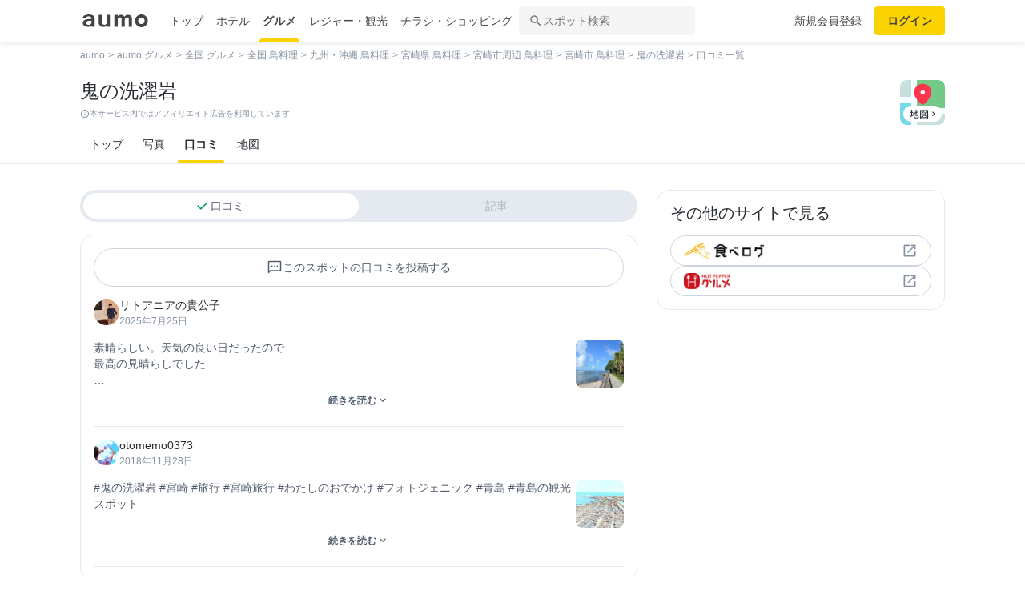

--- FILE ---
content_type: text/html; charset=utf-8
request_url: https://gourmet.aumo.jp/gourmets/773081/reviews
body_size: 125010
content:
<!doctype html>
<html data-n-head-ssr lang="ja" prefix="og: http://ogp.me/ns# fb: http://ogp.me/ns/fb#" data-n-head="%7B%22lang%22:%7B%22ssr%22:%22ja%22%7D,%22prefix%22:%7B%22ssr%22:%22og:%20http://ogp.me/ns#%20fb:%20http://ogp.me/ns/fb#%22%7D%7D">
  <head >
    <meta data-n-head="ssr" charset="utf-8"><meta data-n-head="ssr" http-equiv="x-ua-compatible" content="ie=edge"><meta data-n-head="ssr" name="viewport" content="width=device-width, initial-scale=1.0, minimum-scale=1.0, maximum-scale=1.0, user-scalable=no, viewport-fit=cover"><meta data-n-head="ssr" data-hid="og:site_name" property="og:site_name" content="aumo[アウモ]"><meta data-n-head="ssr" data-hid="og:type" property="og:type" content="article"><meta data-n-head="ssr" data-hid="og:image" property="og:image" content="https://media-assets.aumo.jp/assets/images/ogimage.png"><meta data-n-head="ssr" data-hid="twitter:card" property="twitter:card" content="summary"><meta data-n-head="ssr" data-hid="twitter:site" property="twitter:site" content="@aumo_jp"><meta data-n-head="ssr" data-hid="twitter:image" property="twitter:image" content="https://media-assets.aumo.jp/assets/images/ogimage.png"><meta data-n-head="ssr" data-hid="fb:app_id" property="fb:app_id" content="749180661873556"><meta data-n-head="ssr" name="referrer" content="unsafe-url"><meta data-n-head="ssr" data-hid="description" name="description" content="鬼の洗濯岩 - 宮崎市 (鳥料理)の口コミ一覧ページです。おでかけメディアaumoでは鬼の洗濯岩 - 宮崎市 (鳥料理)の口コミ2件を掲載中。"><meta data-n-head="ssr" name="google-site-verification" content="vWFi-y6IE_myRgT3Grs9eNsJLAEBcDn15tUkxZ8NAq0"><meta data-n-head="ssr" data-hid="og:url" property="og:url" content="https://gourmet.aumo.jp/gourmets/773081/reviews"><meta data-n-head="ssr" data-hid="og:title" property="og:title" content="【口コミ】鬼の洗濯岩 - 宮崎市/鳥料理｜aumo[アウモ]"><meta data-n-head="ssr" data-hid="og:description" property="og:description" content="鬼の洗濯岩 - 宮崎市 (鳥料理)の口コミ一覧ページです。おでかけメディアaumoでは鬼の洗濯岩 - 宮崎市 (鳥料理)の口コミ2件を掲載中。"><meta data-n-head="ssr" data-hid="twitter:title" property="twitter:title" content="【口コミ】鬼の洗濯岩 - 宮崎市/鳥料理｜aumo[アウモ]"><meta data-n-head="ssr" data-hid="twitter:description" property="twitter:description" content="鬼の洗濯岩 - 宮崎市 (鳥料理)の口コミ一覧ページです。おでかけメディアaumoでは鬼の洗濯岩 - 宮崎市 (鳥料理)の口コミ2件を掲載中。"><title>【口コミ】鬼の洗濯岩 - 宮崎市/鳥料理｜aumo[アウモ]</title><link data-n-head="ssr" rel="icon" type="image/x-icon" href="/favicon.ico"><link data-n-head="ssr" rel="canonical" href="https://gourmet.aumo.jp/gourmets/773081/reviews"><script data-n-head="ssr" async src="https://securepubads.g.doubleclick.net/tag/js/gpt.js"></script><script data-n-head="ssr" async src="https://flux-cdn.com/client/greemedia/flux_aumo_TM_AS.min.js" type="text/javascript"></script><script data-n-head="ssr" async src="/script/translator.js" type="text/javascript"></script><script data-n-head="ssr" type="text/javascript">window.gnshbrequest = window.gnshbrequest || {cmd:[]}; window.gnshbrequest.cmd.push(function(){window.gnshbrequest.forceInternalRequest();});</script><script data-n-head="ssr" async src="https://cpt.geniee.jp/hb/v1/213480/1582/wrapper.min.js"></script><script data-n-head="ssr" type="text/javascript">!function(f,b,e,v,n,t,s){if(f.fbq)return;n=f.fbq=function(){n.callMethod?n.callMethod.apply(n,arguments):n.queue.push(arguments)};if(!f._fbq)f._fbq=n;n.push=n;n.loaded=!0;n.version="2.0";n.queue=[];t=b.createElement(e);t.async=!0;t.src=v;s=b.getElementsByTagName(e)[0];s.parentNode.insertBefore(t,s)}(window,document,"script","https://connect.facebook.net/en_US/fbevents.js");fbq("init","1521537415191456");fbq("track","PageView");</script><script data-n-head="ssr" async src="https://www.googletagmanager.com/gtag/js?id=AW-727075267"></script><script data-n-head="ssr" type="text/javascript">window.dataLayer = window.dataLayer || []; function gtag(){dataLayer.push(arguments);} gtag("js", new Date()); gtag("config", "AW-727075267");</script><script data-n-head="ssr" data-hid="gtm-script">if(!window._gtm_init){window._gtm_init=1;(function(w,n,d,m,e,p){w[d]=(w[d]==1||n[d]=='yes'||n[d]==1||n[m]==1||(w[e]&&w[e][p]&&w[e][p]()))?1:0})(window,navigator,'doNotTrack','msDoNotTrack','external','msTrackingProtectionEnabled');(function(w,d,s,l,x,y){w[x]={};w._gtm_inject=function(i){if(w.doNotTrack||w[x][i])return;w[x][i]=1;w[l]=w[l]||[];w[l].push({'gtm.start':new Date().getTime(),event:'gtm.js'});var f=d.getElementsByTagName(s)[0],j=d.createElement(s);j.async=true;j.src='https://www.googletagmanager.com/gtm.js?id='+i;f.parentNode.insertBefore(j,f);};w[y]('GTM-W4WZK7J')})(window,document,'script','dataLayer','_gtm_ids','_gtm_inject')}</script><script data-n-head="ssr" src="https://www.googletagmanager.com/gtag/js?id=G-WD9TB3Z1KE" async></script><script data-n-head="ssr">
        window.googletag = window.googletag || {cmd: []};
        googletag.cmd.push(function() {
          googletag.defineSlot('/21383687/aumo_pc_gourmet_gourmets_sites_bottom_bigrectangle_1', [[300, 600],[300, 100],[300, 250],[336, 280],], 'div-gpt-ad-1573523922086-0').addService(googletag.pubads());googletag.defineSlot('/21383687/aumo_pc_gourmet_gourmets_detail_bottom_rectangle_left_1', [[336, 280],[300, 100],[300, 250],], 'div-gpt-ad-1573524123483-0').addService(googletag.pubads());googletag.defineSlot('/21383687/aumo_pc_gourmet_gourmets_detail_bottom_rectangle_right_1', [[336, 280],[300, 100],[300, 250],], 'div-gpt-ad-1573524164297-0').addService(googletag.pubads());
          googletag.pubads().setTargeting('aumo_gourmet', '/gourmets/773081/reviews');
          googletag.pubads().collapseEmptyDivs();
          googletag.pubads().enableSingleRequest();
          googletag.pubads().disableInitialLoad();
          googletag.enableServices();
        });
      </script><script data-n-head="ssr">
        var readyBids = {
          prebid: false,
          amazon: false,
          google: false
        };
        var failSafeTimeout = 3e3;
        // when both APS and Prebid have returned, initiate ad request
        var launchAdServer = function () {
          if (!readyBids.amazon || !readyBids.prebid) {
            return;
          }
          requestAdServer();
        };
        var requestAdServer = function () {
          if (!readyBids.google) {
            readyBids.google = true;
            googletag.cmd.push(function () {
              pbjs.que.push(function () {
                pbjs.setTargetingForGPTAsync();
              });
              apstag.setDisplayBids();
              googletag.pubads().refresh();
            });
          }
        };</script><script data-n-head="ssr">
        window.pbjs = window.pbjs || {que: []};
        window.googletag = window.googletag || {cmd: []};</script><script data-n-head="ssr">
        ! function (a9, a, p, s, t, A, g) {
          if (a[a9]) return;
          function q(c, r) {
            a[a9]._Q.push([c, r])
          }
          a[a9] = {
            init: function () {
              q("i", arguments)
            },
            fetchBids: function () {
              q("f", arguments)
            },
            setDisplayBids: function () {},
            targetingKeys: function () {
              return []
            },
            _Q: []
          };
          A = p.createElement(s);
          A.async = !0;
          A.src = t;
          g = p.getElementsByTagName(s)[0];
          g.parentNode.insertBefore(A, g)
        }("apstag", window, document, "script", "//c.amazon-adsystem.com/aax2/apstag.js");
        apstag.init({
          pubID: '3684',
          adServer: 'googletag',
          bidTimeout: 1e3
        });
        apstag.fetchBids({
          slots: [
            { slotID: 'div-gpt-ad-1573523922086-0', slotName: '/21383687/aumo_pc_gourmet_gourmets_sites_bottom_bigrectangle_1', sizes: [[300, 600],[300, 100],[300, 250],[336, 280],] },{ slotID: 'div-gpt-ad-1573524123483-0', slotName: '/21383687/aumo_pc_gourmet_gourmets_detail_bottom_rectangle_left_1', sizes: [[336, 280],[300, 100],[300, 250],] },{ slotID: 'div-gpt-ad-1573524164297-0', slotName: '/21383687/aumo_pc_gourmet_gourmets_detail_bottom_rectangle_right_1', sizes: [[336, 280],[300, 100],[300, 250],] },
          ]
        }, function (bids) {
          googletag.cmd.push(function () {
            readyBids.amazon = true;
            launchAdServer();
          });
        });</script><script data-n-head="ssr">
        // set failsafe timeout
        setTimeout(function () {
          requestAdServer();
        }, failSafeTimeout);</script><script data-n-head="ssr">
    window.googletag = window.googletag || {cmd: []};
    var interstitial_slot, static_slot;
    var out_of_page_slot_name = '/21383687/aumo_web_ec_interstitial_ad';
    googletag.cmd.push(function() {
      interstitial_slot = googletag.defineOutOfPageSlot(
        out_of_page_slot_name,
        googletag.enums.OutOfPageFormat.INTERSTITIAL);
      if (interstitial_slot) {
        interstitial_slot.addService(googletag.pubads());
      }
      googletag.pubads().enableSingleRequest();
      googletag.enableServices();
      googletag.display(interstitial_slot);
    });</script><link rel="preload" href="https://travel-frontend-assets.aumo.jp/dist/client/3dca379.js" as="script"><link rel="preload" href="https://travel-frontend-assets.aumo.jp/dist/client/8ab8cdf.js" as="script"><link rel="preload" href="https://travel-frontend-assets.aumo.jp/dist/client/b325f87.js" as="script"><link rel="preload" href="https://travel-frontend-assets.aumo.jp/dist/client/bcaea1a.js" as="script"><link rel="preload" href="https://travel-frontend-assets.aumo.jp/dist/client/77c9b74.js" as="script"><link rel="preload" href="https://travel-frontend-assets.aumo.jp/dist/client/88bf36d.js" as="script"><link rel="preload" href="https://travel-frontend-assets.aumo.jp/dist/client/d93c4a9.js" as="script"><link rel="preload" href="https://travel-frontend-assets.aumo.jp/dist/client/d4f6535.js" as="script"><link rel="preload" href="https://travel-frontend-assets.aumo.jp/dist/client/6dde13c.js" as="script"><link rel="preload" href="https://travel-frontend-assets.aumo.jp/dist/client/b0c4c23.js" as="script"><link rel="preload" href="https://travel-frontend-assets.aumo.jp/dist/client/7ddfe0a.js" as="script"><style data-vue-ssr-id="83fd6f88:0 6d256c62:0 60f768fc:0 496d1c65:0 83db74ba:0 2936009f:0 4510988e:0 b5ad8924:0 2daf7d1d:0 5341beaf:0 16fbc093:0 256a10cd:0 02b943ca:0 935ae22c:0 5a8c43e6:0 1247c98f:0 61df5f82:0 14160dcf:0 62aebb8d:0 620b1799:0 bd855680:0 3074f99a:0 001e796b:0 0ae360d0:0 3fb7297e:0 8c743142:0 c797f98a:0 2175472d:0 b3b5721c:0 93ead232:0 00917a4c:0 20f0026a:0 1519a610:0 16b33d1c:0 66604156:0 57baea50:0 c4ecbf02:0 3197cb6a:0 0eb716cf:0 0ad52962:0 5b6adafc:0 8e51a0dc:0 18353f76:0 65923918:0 5a734657:0 62195636:0 f0d70a58:0 0ee540ba:0">.swiper-container{list-style:none;margin:0 auto;overflow:hidden;padding:0;position:relative;z-index:1}.swiper-container-no-flexbox .swiper-slide{float:left}.swiper-container-vertical>.swiper-wrapper{flex-direction:column}.swiper-wrapper{box-sizing:content-box;display:flex;height:100%;position:relative;transition-property:transform;width:100%;z-index:1}.swiper-container-android .swiper-slide,.swiper-wrapper{transform:translateZ(0)}.swiper-container-multirow>.swiper-wrapper{flex-wrap:wrap}.swiper-container-free-mode>.swiper-wrapper{margin:0 auto;transition-timing-function:ease-out}.swiper-slide{flex-shrink:0;height:100%;position:relative;transition-property:transform;width:100%}.swiper-slide-invisible-blank{visibility:hidden}.swiper-container-autoheight,.swiper-container-autoheight .swiper-slide{height:auto}.swiper-container-autoheight .swiper-wrapper{align-items:flex-start;transition-property:transform,height}.swiper-container-3d{perspective:1200px}.swiper-container-3d .swiper-cube-shadow,.swiper-container-3d .swiper-slide,.swiper-container-3d .swiper-slide-shadow-bottom,.swiper-container-3d .swiper-slide-shadow-left,.swiper-container-3d .swiper-slide-shadow-right,.swiper-container-3d .swiper-slide-shadow-top,.swiper-container-3d .swiper-wrapper{transform-style:preserve-3d}.swiper-container-3d .swiper-slide-shadow-bottom,.swiper-container-3d .swiper-slide-shadow-left,.swiper-container-3d .swiper-slide-shadow-right,.swiper-container-3d .swiper-slide-shadow-top{height:100%;left:0;pointer-events:none;position:absolute;top:0;width:100%;z-index:10}.swiper-container-3d .swiper-slide-shadow-left{background-image:linear-gradient(270deg,rgba(0,0,0,.5),transparent)}.swiper-container-3d .swiper-slide-shadow-right{background-image:linear-gradient(90deg,rgba(0,0,0,.5),transparent)}.swiper-container-3d .swiper-slide-shadow-top{background-image:linear-gradient(0deg,rgba(0,0,0,.5),transparent)}.swiper-container-3d .swiper-slide-shadow-bottom{background-image:linear-gradient(180deg,rgba(0,0,0,.5),transparent)}.swiper-container-wp8-horizontal,.swiper-container-wp8-horizontal>.swiper-wrapper{touch-action:pan-y}.swiper-container-wp8-vertical,.swiper-container-wp8-vertical>.swiper-wrapper{touch-action:pan-x}.swiper-button-next,.swiper-button-prev{background-position:50%;background-repeat:no-repeat;background-size:27px 44px;cursor:pointer;height:44px;margin-top:-22px;position:absolute;top:50%;width:27px;z-index:10}.swiper-button-next.swiper-button-disabled,.swiper-button-prev.swiper-button-disabled{cursor:auto;opacity:.35;pointer-events:none}.swiper-button-prev,.swiper-container-rtl .swiper-button-next{background-image:url("data:image/svg+xml;charset=utf-8,%3Csvg xmlns='http://www.w3.org/2000/svg' viewBox='0 0 27 44'%3E%3Cpath fill='%23007aff' d='M0 22 22 0l2.1 2.1L4.2 22l19.9 19.9L22 44z'/%3E%3C/svg%3E");left:10px;right:auto}.swiper-button-next,.swiper-container-rtl .swiper-button-prev{background-image:url("data:image/svg+xml;charset=utf-8,%3Csvg xmlns='http://www.w3.org/2000/svg' viewBox='0 0 27 44'%3E%3Cpath fill='%23007aff' d='M27 22 5 44l-2.1-2.1L22.8 22 2.9 2.1 5 0z'/%3E%3C/svg%3E");left:auto;right:10px}.swiper-button-prev.swiper-button-white,.swiper-container-rtl .swiper-button-next.swiper-button-white{background-image:url("data:image/svg+xml;charset=utf-8,%3Csvg xmlns='http://www.w3.org/2000/svg' viewBox='0 0 27 44'%3E%3Cpath fill='%23fff' d='M0 22 22 0l2.1 2.1L4.2 22l19.9 19.9L22 44z'/%3E%3C/svg%3E")}.swiper-button-next.swiper-button-white,.swiper-container-rtl .swiper-button-prev.swiper-button-white{background-image:url("data:image/svg+xml;charset=utf-8,%3Csvg xmlns='http://www.w3.org/2000/svg' viewBox='0 0 27 44'%3E%3Cpath fill='%23fff' d='M27 22 5 44l-2.1-2.1L22.8 22 2.9 2.1 5 0z'/%3E%3C/svg%3E")}.swiper-button-prev.swiper-button-black,.swiper-container-rtl .swiper-button-next.swiper-button-black{background-image:url("data:image/svg+xml;charset=utf-8,%3Csvg xmlns='http://www.w3.org/2000/svg' viewBox='0 0 27 44'%3E%3Cpath d='M0 22 22 0l2.1 2.1L4.2 22l19.9 19.9L22 44z'/%3E%3C/svg%3E")}.swiper-button-next.swiper-button-black,.swiper-container-rtl .swiper-button-prev.swiper-button-black{background-image:url("data:image/svg+xml;charset=utf-8,%3Csvg xmlns='http://www.w3.org/2000/svg' viewBox='0 0 27 44'%3E%3Cpath d='M27 22 5 44l-2.1-2.1L22.8 22 2.9 2.1 5 0z'/%3E%3C/svg%3E")}.swiper-button-lock{display:none}.swiper-pagination{position:absolute;text-align:center;transform:translateZ(0);transition:opacity .3s;z-index:10}.swiper-pagination.swiper-pagination-hidden{opacity:0}.swiper-container-horizontal>.swiper-pagination-bullets,.swiper-pagination-custom,.swiper-pagination-fraction{bottom:10px;left:0;width:100%}.swiper-pagination-bullets-dynamic{font-size:0;overflow:hidden}.swiper-pagination-bullets-dynamic .swiper-pagination-bullet{position:relative;transform:scale(.33)}.swiper-pagination-bullets-dynamic .swiper-pagination-bullet-active,.swiper-pagination-bullets-dynamic .swiper-pagination-bullet-active-main{transform:scale(1)}.swiper-pagination-bullets-dynamic .swiper-pagination-bullet-active-prev{transform:scale(.66)}.swiper-pagination-bullets-dynamic .swiper-pagination-bullet-active-prev-prev{transform:scale(.33)}.swiper-pagination-bullets-dynamic .swiper-pagination-bullet-active-next{transform:scale(.66)}.swiper-pagination-bullets-dynamic .swiper-pagination-bullet-active-next-next{transform:scale(.33)}.swiper-pagination-bullet{background:#000;border-radius:100%;display:inline-block;height:8px;opacity:.2;width:8px}button.swiper-pagination-bullet{-webkit-appearance:none;-moz-appearance:none;appearance:none;border:none;box-shadow:none;margin:0;padding:0}.swiper-pagination-clickable .swiper-pagination-bullet{cursor:pointer}.swiper-pagination-bullet-active{background:#007aff;opacity:1}.swiper-container-vertical>.swiper-pagination-bullets{right:10px;top:50%;transform:translate3d(0,-50%,0)}.swiper-container-vertical>.swiper-pagination-bullets .swiper-pagination-bullet{display:block;margin:6px 0}.swiper-container-vertical>.swiper-pagination-bullets.swiper-pagination-bullets-dynamic{top:50%;transform:translateY(-50%);width:8px}.swiper-container-vertical>.swiper-pagination-bullets.swiper-pagination-bullets-dynamic .swiper-pagination-bullet{display:inline-block;transition:transform .2s,top .2s}.swiper-container-horizontal>.swiper-pagination-bullets .swiper-pagination-bullet{margin:0 4px}.swiper-container-horizontal>.swiper-pagination-bullets.swiper-pagination-bullets-dynamic{left:50%;transform:translateX(-50%);white-space:nowrap}.swiper-container-horizontal>.swiper-pagination-bullets.swiper-pagination-bullets-dynamic .swiper-pagination-bullet{transition:transform .2s,left .2s}.swiper-container-horizontal.swiper-container-rtl>.swiper-pagination-bullets-dynamic .swiper-pagination-bullet{transition:transform .2s,right .2s}.swiper-pagination-progressbar{background:rgba(0,0,0,.25);position:absolute}.swiper-pagination-progressbar .swiper-pagination-progressbar-fill{background:#007aff;height:100%;left:0;position:absolute;top:0;transform:scale(0);transform-origin:left top;width:100%}.swiper-container-rtl .swiper-pagination-progressbar .swiper-pagination-progressbar-fill{transform-origin:right top}.swiper-container-horizontal>.swiper-pagination-progressbar,.swiper-container-vertical>.swiper-pagination-progressbar.swiper-pagination-progressbar-opposite{height:4px;left:0;top:0;width:100%}.swiper-container-horizontal>.swiper-pagination-progressbar.swiper-pagination-progressbar-opposite,.swiper-container-vertical>.swiper-pagination-progressbar{height:100%;left:0;top:0;width:4px}.swiper-pagination-white .swiper-pagination-bullet-active{background:#fff}.swiper-pagination-progressbar.swiper-pagination-white{background:hsla(0,0%,100%,.25)}.swiper-pagination-progressbar.swiper-pagination-white .swiper-pagination-progressbar-fill{background:#fff}.swiper-pagination-black .swiper-pagination-bullet-active{background:#000}.swiper-pagination-progressbar.swiper-pagination-black{background:rgba(0,0,0,.25)}.swiper-pagination-progressbar.swiper-pagination-black .swiper-pagination-progressbar-fill{background:#000}.swiper-pagination-lock{display:none}.swiper-scrollbar{background:rgba(0,0,0,.1);border-radius:10px;position:relative;-ms-touch-action:none}.swiper-container-horizontal>.swiper-scrollbar{bottom:3px;height:5px;left:1%;position:absolute;width:98%;z-index:50}.swiper-container-vertical>.swiper-scrollbar{height:98%;position:absolute;right:3px;top:1%;width:5px;z-index:50}.swiper-scrollbar-drag{background:rgba(0,0,0,.5);border-radius:10px;height:100%;left:0;position:relative;top:0;width:100%}.swiper-scrollbar-cursor-drag{cursor:move}.swiper-scrollbar-lock{display:none}.swiper-zoom-container{align-items:center;display:flex;height:100%;justify-content:center;text-align:center;width:100%}.swiper-zoom-container>canvas,.swiper-zoom-container>img,.swiper-zoom-container>svg{max-height:100%;max-width:100%;-o-object-fit:contain;object-fit:contain}.swiper-slide-zoomed{cursor:move}.swiper-lazy-preloader{animation:swiper-preloader-spin 1s steps(12) infinite;height:42px;left:50%;margin-left:-21px;margin-top:-21px;position:absolute;top:50%;transform-origin:50%;width:42px;z-index:10}.swiper-lazy-preloader:after{background-image:url("data:image/svg+xml;charset=utf-8,%3Csvg xmlns='http://www.w3.org/2000/svg' xmlns:xlink='http://www.w3.org/1999/xlink' viewBox='0 0 120 120'%3E%3Cdefs%3E%3Cpath id='a' stroke='%236c6c6c' stroke-linecap='round' stroke-width='11' d='M60 7v20'/%3E%3C/defs%3E%3Cuse xlink:href='%23a' opacity='.27'/%3E%3Cuse xlink:href='%23a' opacity='.27' transform='rotate(30 60 60)'/%3E%3Cuse xlink:href='%23a' opacity='.27' transform='rotate(60 60 60)'/%3E%3Cuse xlink:href='%23a' opacity='.27' transform='rotate(90 60 60)'/%3E%3Cuse xlink:href='%23a' opacity='.27' transform='rotate(120 60 60)'/%3E%3Cuse xlink:href='%23a' opacity='.27' transform='rotate(150 60 60)'/%3E%3Cuse xlink:href='%23a' opacity='.37' transform='rotate(180 60 60)'/%3E%3Cuse xlink:href='%23a' opacity='.46' transform='rotate(210 60 60)'/%3E%3Cuse xlink:href='%23a' opacity='.56' transform='rotate(240 60 60)'/%3E%3Cuse xlink:href='%23a' opacity='.66' transform='rotate(270 60 60)'/%3E%3Cuse xlink:href='%23a' opacity='.75' transform='rotate(300 60 60)'/%3E%3Cuse xlink:href='%23a' opacity='.85' transform='rotate(330 60 60)'/%3E%3C/svg%3E");background-position:50%;background-repeat:no-repeat;background-size:100%;content:"";display:block;height:100%;width:100%}.swiper-lazy-preloader-white:after{background-image:url("data:image/svg+xml;charset=utf-8,%3Csvg xmlns='http://www.w3.org/2000/svg' xmlns:xlink='http://www.w3.org/1999/xlink' viewBox='0 0 120 120'%3E%3Cdefs%3E%3Cpath id='a' stroke='%23fff' stroke-linecap='round' stroke-width='11' d='M60 7v20'/%3E%3C/defs%3E%3Cuse xlink:href='%23a' opacity='.27'/%3E%3Cuse xlink:href='%23a' opacity='.27' transform='rotate(30 60 60)'/%3E%3Cuse xlink:href='%23a' opacity='.27' transform='rotate(60 60 60)'/%3E%3Cuse xlink:href='%23a' opacity='.27' transform='rotate(90 60 60)'/%3E%3Cuse xlink:href='%23a' opacity='.27' transform='rotate(120 60 60)'/%3E%3Cuse xlink:href='%23a' opacity='.27' transform='rotate(150 60 60)'/%3E%3Cuse xlink:href='%23a' opacity='.37' transform='rotate(180 60 60)'/%3E%3Cuse xlink:href='%23a' opacity='.46' transform='rotate(210 60 60)'/%3E%3Cuse xlink:href='%23a' opacity='.56' transform='rotate(240 60 60)'/%3E%3Cuse xlink:href='%23a' opacity='.66' transform='rotate(270 60 60)'/%3E%3Cuse xlink:href='%23a' opacity='.75' transform='rotate(300 60 60)'/%3E%3Cuse xlink:href='%23a' opacity='.85' transform='rotate(330 60 60)'/%3E%3C/svg%3E")}@keyframes swiper-preloader-spin{to{transform:rotate(1turn)}}.swiper-container .swiper-notification{left:0;opacity:0;pointer-events:none;position:absolute;top:0;z-index:-1000}.swiper-container-fade.swiper-container-free-mode .swiper-slide{transition-timing-function:ease-out}.swiper-container-fade .swiper-slide{pointer-events:none;transition-property:opacity}.swiper-container-fade .swiper-slide .swiper-slide{pointer-events:none}.swiper-container-fade .swiper-slide-active,.swiper-container-fade .swiper-slide-active .swiper-slide-active{pointer-events:auto}.swiper-container-cube{overflow:visible}.swiper-container-cube .swiper-slide{backface-visibility:hidden;height:100%;pointer-events:none;transform-origin:0 0;visibility:hidden;width:100%;z-index:1}.swiper-container-cube .swiper-slide .swiper-slide{pointer-events:none}.swiper-container-cube.swiper-container-rtl .swiper-slide{transform-origin:100% 0}.swiper-container-cube .swiper-slide-active,.swiper-container-cube .swiper-slide-active .swiper-slide-active{pointer-events:auto}.swiper-container-cube .swiper-slide-active,.swiper-container-cube .swiper-slide-next,.swiper-container-cube .swiper-slide-next+.swiper-slide,.swiper-container-cube .swiper-slide-prev{pointer-events:auto;visibility:visible}.swiper-container-cube .swiper-slide-shadow-bottom,.swiper-container-cube .swiper-slide-shadow-left,.swiper-container-cube .swiper-slide-shadow-right,.swiper-container-cube .swiper-slide-shadow-top{backface-visibility:hidden;z-index:0}.swiper-container-cube .swiper-cube-shadow{background:#000;bottom:0;filter:blur(50px);height:100%;left:0;opacity:.6;position:absolute;width:100%;z-index:0}.swiper-container-flip{overflow:visible}.swiper-container-flip .swiper-slide{backface-visibility:hidden;pointer-events:none;z-index:1}.swiper-container-flip .swiper-slide .swiper-slide{pointer-events:none}.swiper-container-flip .swiper-slide-active,.swiper-container-flip .swiper-slide-active .swiper-slide-active{pointer-events:auto}.swiper-container-flip .swiper-slide-shadow-bottom,.swiper-container-flip .swiper-slide-shadow-left,.swiper-container-flip .swiper-slide-shadow-right,.swiper-container-flip .swiper-slide-shadow-top{backface-visibility:hidden;z-index:0}.swiper-container-coverflow .swiper-wrapper{-ms-perspective:1200px}html{font-family:inherit}a,abbr,acronym,address,applet,article,aside,audio,b,big,blockquote,body,canvas,caption,center,cite,code,dd,del,details,dfn,div,dl,dt,em,embed,fieldset,figcaption,figure,footer,form,h1,h2,h3,h4,h5,h6,header,hgroup,html,i,iframe,img,input,ins,kbd,label,legend,li,mark,menu,nav,object,ol,output,p,pre,q,ruby,s,samp,section,small,span,strike,strong,sub,summary,sup,table,tbody,td,tfoot,th,thead,time,tr,tt,u,ul,var,video{border:0;margin:0;padding:0;vertical-align:baseline}li,ol,ul{list-style:none;padding:0}blockquote,q{quotes:none}blockquote:after,blockquote:before,q:after,q:before{content:none}table{border-collapse:collapse;border-spacing:0}article,aside,details,figcaption,figure,footer,header,hgroup,menu,nav,section{display:block}h1,h2,h3,h4,h5,h6,p{font-weight:400;font:inherit;margin:0}hr{background:#ccc;height:1px;margin:0 auto;width:100%}input,select{vertical-align:middle}button,input,select,textarea{-webkit-appearance:none;-moz-appearance:none;appearance:none;outline:none}button{background-color:transparent;border:none;cursor:pointer;padding:0}input::-ms-clear,input::-ms-reveal{visibility:hidden}select::-ms-expand{display:none}body{color:#444;font-family:-apple-system,BlinkMacSystemFont,"Helvetica Neue","Segoe UI","Hiragino Kaku Gothic ProN","Hiragino Sans",Arial,Meiryo,sans-serif;font-size:100%;line-height:1;-webkit-text-size-adjust:100%;-moz-text-size-adjust:100%;text-size-adjust:100%;width:100%;word-break:break-word}*{-ms-box-sizing:border-box;box-sizing:border-box}a{display:inline-block;*display:inline;*zoom:1;-webkit-tap-highlight-color:rgba(0,0,0,0);cursor:pointer;max-width:100%;-webkit-text-decoration:none;text-decoration:none}
:root{--achromatic-black:#000;--achromatic-white:#fff;--amethyst-100:#ebe8ff;--amethyst-200:#dad3ff;--amethyst-300:#beb0ff;--amethyst-400:#9f83ff;--amethyst-50:#f4f2ff;--amethyst-500:#8151ff;--amethyst-600:#722dfa;--amethyst-700:#631ce5;--amethyst-800:#5316c1;--amethyst-900:#45159d;--amethyst-950:#290a6b;--blue-100:#d9ebff;--blue-200:#bbdcff;--blue-300:#8cc7ff;--blue-400:#56a7ff;--blue-50:#eef6ff;--blue-500:#2f83ff;--blue-600:#1862f8;--blue-700:#114ce4;--blue-800:#143eb9;--blue-900:#173991;--blue-950:#132458;--castro-100:#fde6f3;--castro-200:#fdcde9;--castro-300:#fca5d6;--castro-400:#f96db9;--castro-50:#fdf2f8;--castro-500:#f3419d;--castro-600:#e2207a;--castro-700:#c51160;--castro-800:#a3114f;--castro-900:#871444;--castro-950:#530425;--gray-100:#e5eaf1;--gray-200:#ced5df;--gray-300:#abb7c4;--gray-400:#8693a2;--gray-50:#f2f4f8;--gray-500:#677483;--gray-600:#515d6c;--gray-700:#3f4855;--gray-800:#282d33;--gray-900:#1c1e21;--gray-950:#131416;--gray-alpha-10:rgba(0,0,0,.102);--gray-alpha-20:rgba(0,0,0,.2);--gray-alpha-30:rgba(0,0,0,.302);--gray-alpha-40:rgba(0,0,0,.4);--gray-alpha-50:rgba(0,0,0,.502);--gray-alpha-60:rgba(0,0,0,.6);--gray-alpha-70:rgba(0,0,0,.698);--gray-alpha-80:rgba(0,0,0,.8);--gray-alpha-90:rgba(0,0,0,.898);--green-100:#d8ffe8;--green-200:#b4fed2;--green-300:#79fcb0;--green-400:#38f086;--green-50:#eefff4;--green-500:#0ed965;--green-600:#05b44f;--green-700:#088d42;--green-800:#0c6f38;--green-900:#0c5b30;--green-950:#00371a;--lime-100:#f5ffc5;--lime-200:#e9ff92;--lime-300:#d7ff53;--lime-400:#c1fc1f;--lime-50:#fbffe4;--lime-500:#a3e200;--lime-600:#7db500;--lime-700:#5f8902;--lime-800:#4c6c08;--lime-900:#405b0c;--lime-950:#203300;--mint-100:#cffce4;--mint-200:#a3f7cf;--mint-300:#68edb6;--mint-400:#2cdb98;--mint-50:#ebfef5;--mint-500:#08c181;--mint-600:#009d69;--mint-700:#007e57;--mint-800:#026346;--mint-900:#03513c;--mint-950:#002f23;--orange-100:#ffedd3;--orange-200:#ffd7a6;--orange-300:#ffb96d;--orange-400:#ff9032;--orange-50:#fff7ec;--orange-500:#ff700b;--orange-600:#f55301;--orange-700:#cb3c03;--orange-800:#a1300b;--orange-900:#81290d;--orange-950:#461204;--purple-100:#f4e9fe;--purple-200:#ebd6fe;--purple-300:#dbb6fc;--purple-400:#c487f9;--purple-50:#faf5ff;--purple-500:#ae59f3;--purple-600:#9a37e6;--purple-700:#8426ca;--purple-800:#7024a5;--purple-900:#5c1e85;--purple-950:#440a6b;--red-100:#ffdcdf;--red-200:#ffbfc4;--red-300:#ff929b;--red-400:#ff5462;--red-50:#ffeff0;--red-500:#ff1f31;--red-600:#ff0015;--red-700:#db0012;--red-800:#b4000f;--red-900:#74060f;--red-950:#520007;--turquoise-100:#c9ffff;--turquoise-200:#99fdff;--turquoise-300:#54f9ff;--turquoise-400:#07e9ff;--turquoise-50:#e9ffff;--turquoise-500:#00cbef;--turquoise-600:#00a1c9;--turquoise-700:#007fa1;--turquoise-800:#086682;--turquoise-900:#0c546d;--turquoise-950:#002533;--yellow-100:#feffc1;--yellow-200:#fffe86;--yellow-300:#fff541;--yellow-400:#ffe60d;--yellow-50:#ffffe7;--yellow-500:#fad300;--yellow-600:#d19e00;--yellow-700:#a67102;--yellow-800:#89580a;--yellow-900:#74480f;--yellow-950:#442604;--yellow-orange-100:#fff4c4;--yellow-orange-200:#ffe985;--yellow-orange-300:#ffd845;--yellow-orange-400:#ffc41a;--yellow-orange-50:#fffcea;--yellow-orange-500:#ffa200;--yellow-orange-600:#e37900;--yellow-orange-700:#bc5301;--yellow-orange-800:#984008;--yellow-orange-900:#7d340a;--yellow-orange-950:#471900;--background-base:var(--brand-palette-neutral-0);--border-focus:var(--blue-800);--border-caution-bold:var(--border-caution-light-base);--border-information-bold:var(--border-information-light-base);--border-key-primary-bold:var(--border-key-primary-light-bold);--border-key-secondary-bold:var(--border-key-secondary-light-bold);--border-negative-bold:var(--border-negative-light-base);--border-neutral-primary:var(--border-neutral-light-primary);--border-neutral-secondary:var(--border-neutral-light-secondary);--border-neutral-selected:var(--border-neutral-light-selected);--border-neutral-tertiary:var(--border-neutral-light-tertiary);--border-positive-bold:var(--border-positive-light-base);--custom-color-rank-bronze:var(--yellow-orange-700);--custom-color-rank-gold:var(--yellow-600);--custom-color-rank-silver:var(--gray-300);--custom-color-ratestar:var(--yellow-orange-400);--custom-color-brand-apple-a:#fff;--custom-color-brand-apple-b:#000;--custom-color-brand-aumo:#222;--custom-color-brand-facebook-a:#fff;--custom-color-brand-facebook-b:#0866ff;--custom-color-brand-instagram-a:#fff;--custom-color-brand-instagram-b:#000;--custom-color-brand-line-a:#fff;--custom-color-brand-line-b:#4cc764;--custom-color-brand-pinterest-a:#fff;--custom-color-brand-pinterest-b:#e60023;--custom-color-brand-tiktok-a:#fff;--custom-color-brand-tiktok-b:#000;--custom-color-brand-x-a:#fff;--custom-color-brand-x-b:#14171a;--custom-color-brand-youtbe-a:#fff;--custom-color-brand-youtbe-b:red;--icon-caution-bold:var(--icon-caution-light-bold);--icon-caution-on-bold:var(--icon-caution-light-on-bold);--icon-caution-on-subtle:var(--icon-caution-light-on-subtle);--icon-information-bold:var(--icon-information-light-bold);--icon-information-on-bold:var(--icon-information-light-on-bold);--icon-information-on-subtle:var(--icon-information-light-on-subtle);--icon-key-primary-bold:var(--icon-key-primary-light-bold);--icon-key-primary-on-bold:var(--icon-key-primary-light-on-bold);--icon-key-primary-on-subtle:var(--icon-key-primary-light-on-subtle);--icon-key-secondary-bold:var(--icon-key-secondary-dark-bold);--icon-key-secondary-on-bold:var(--icon-key-secondary-light-on-bold);--icon-key-secondary-on-subtle:var(--icon-key-secondary-light-on-subtle);--icon-negative-bold:var(--icon-negative-light-bold);--icon-negative-on-bold:var(--icon-negative-light-on-bold);--icon-negative-on-subtle:var(--icon-negative-light-on-subtle);--icon-neutral-inverse:var(--brand-palette-neutral-0);--icon-neutral-placeholder:var(--icon-neutral-light-placeholder);--icon-neutral-primary:var(--icon-neutral-light-primary);--icon-neutral-secondary:var(--icon-neutral-light-secondary);--icon-neutral-selected:var(--icon-neutral-light-selected);--icon-neutral-tertiary:var(--icon-neutral-light-tertiary);--icon-positive-bold:var(--icon-positive-light-bold);--icon-positive-on-bold:var(--icon-positive-light-on-bold);--icon-positive-on-subtle:var(--icon-positive-light-on-subtle);--icon-price-emphasis:var(--red-600);--icon-price-on-emphasis:var(--red-50);--icon-price-retail:var(--brand-palette-neutral-800);--icon-price-retail-subtle:var(--brand-palette-neutral-400);--overlay-bold:var(--gray-alpha-60);--overlay-subtle:var(--gray-alpha-30);--surface-caution-bold-active:var(--surface-caution-bold-light-active);--surface-caution-bold-base:var(--surface-caution-bold-light-base);--surface-caution-bold-hovered:var(--surface-caution-bold-light-hovered);--surface-caution-subtle-active:var(--surface-caution-subtle-light-active);--surface-caution-subtle-base:var(--surface-caution-subtle-light-base);--surface-caution-subtle-hovered:var(--surface-caution-subtle-light-hovered);--surface-information-bold-active:var(--surface-information-bold-light-active);--surface-information-bold-base:var(--surface-information-bold-light-base);--surface-information-bold-hovered:var(--surface-information-bold-light-hovered);--surface-information-subtle-active:var(--surface-information-subtle-light-active);--surface-information-subtle-base:var(--surface-information-subtle-light-base);--surface-information-subtle-hovered:var(--surface-information-subtle-light-hovered);--surface-key-primary-bold-active:var(--surface-key-primary-bold-light-active);--surface-key-primary-bold-base:var(--surface-key-primary-bold-light-base);--surface-key-primary-bold-hovered:var(--surface-key-primary-bold-light-hovered);--surface-key-primary-minimal-active:var(--surface-key-primary-minimal-light-active);--surface-key-primary-minimal-base:var(--surface-key-primary-minimal-light-base);--surface-key-primary-minimal-hovered:var(--surface-key-primary-minimal-light-hovered);--surface-key-primary-subtle-active:var(--surface-key-primary-saubtle-light-active);--surface-key-primary-subtle-base:var(--surface-key-primary-saubtle-light-base);--surface-key-primary-subtle-hovered:var(--surface-key-primary-saubtle-light-hovered);--surface-key-secondary-bold-active:var(--surface-key-secondary-bold-light-active);--surface-key-secondary-bold-base:var(--surface-key-secondary-bold-light-base);--surface-key-secondary-bold-hovered:var(--surface-key-secondary-bold-light-hovered);--surface-key-secondary-subtle-active:var(--surface-key-secondary-subtle-light-active);--surface-key-secondary-subtle-base:var(--surface-key-secondary-subtle-light-base);--surface-key-secondary-subtle-hovered:var(--surface-key-secondary-subtle-light-hovered);--surface-negative-bold-active:var(--surface-negative-bold-light-active);--surface-negative-bold-base:var(--surface-negative-bold-light-base);--surface-negative-bold-hovered:var(--surface-negative-bold-light-hovered);--surface-negative-subtle-active:var(--surface-negative-subtle-light-active);--surface-negative-subtle-base:var(--surface-negative-subtle-light-base);--surface-negative-subtle-hover:var(--surface-negative-subtle-light-hovered);--surface-neutral-fixed-white:var(--achromatic-white);--surface-neutral-inverse-active:var(--surface-neutral-tertiary-dark-active);--surface-neutral-inverse-base:var(--surface-neutral-inverse-light-base);--surface-neutral-inverse-hovered:var(--surface-neutral-tertiary-dark-hovered);--surface-neutral-primary-active:var(--surface-neutral-primary-light-active);--surface-neutral-primary-base:var(--surface-neutral-primary-light-base);--surface-neutral-primary-hovered:var(--surface-neutral-primary-light-hovered);--surface-neutral-primary-selected:var(--surface-neutral-primary-light-selected);--surface-neutral-secondary-active:var(--surface-neutral-secondary-light-active);--surface-neutral-secondary-base:var(--surface-neutral-secondary-light-base);--surface-neutral-secondary-hovered:var(--surface-neutral-secondary-light-hovered);--surface-neutral-tertiary-active:var(--surface-neutral-tertiary-light-active);--surface-neutral-tertiary-base:var(--surface-neutral-tertiary-light-base);--surface-neutral-tertiary-hovered:var(--surface-neutral-tertiary-light-hovered);--surface-positive-bold-active:var(--surface-positive-bold-light-active);--surface-positive-bold-base:var(--surface-positive-bold-dark-base);--surface-positive-bold-hovered:var(--surface-positive-bold-light-hovered);--surface-positive-subtle-active:var(--surface-positive-subtle-light-active);--surface-positive-subtle-base:var(--surface-positive-subtle-light-base);--surface-positive-subtle-hovered:var(--surface-positive-subtle-light-hovered);--surface-price-emphasis-bold:var(--red-500);--surface-price-emphasis-subtle:var(--red-50);--text-caution-bold:var(--text-caution-light-bold);--text-caution-on-bold:var(--text-caution-light-on-bold);--text-caution-on-subtle:var(--text-caution-light-on-subtle);--text-information-bold:var(--text-information-light-bold);--text-information-on-bold:var(--text-information-light-on-bold);--text-information-on-subtle:var(--text-information-light-on-subtle);--text-key-primary-bold:var(--text-key-primary-light-bold);--text-key-primary-on-bold:var(--text-key-primary-light-on-bold);--text-key-primary-on-subtle:var(--text-key-primary-light-on-subtle);--text-key-secondary-bold:var(--text-key-secondary-dark-bold);--text-key-secondary-on-bold:var(--text-key-secondary-light-on-bold);--text-key-secondary-on-subtle:var(--text-key-secondary-light-on-subtle);--text-link-bold:var(--text-link-light-bold);--text-link-subtle:var(--text-neutral-light-tertiary);--text-link-visited:var(--text-link-light-visited);--text-negative-bold:var(--text-negative-light-bold);--text-negative-on-bold:var(--text-negative-light-on-bold);--text-negative-on-subtle:var(--text-negative-light-on-subtle);--text-neutral-inverse:var(--brand-palette-neutral-0);--text-neutral-placeholder:var(--icon-neutral-light-placeholder);--text-neutral-primary:var(--text-neutral-light-primary);--text-neutral-secondary:var(--text-neutral-light-secondary);--text-neutral-selected:var(--brand-palette-key-secondary-600);--text-neutral-tertiary:var(--text-neutral-light-tertiary);--text-positive-bold:var(--text-positive-light-bold);--text-positive-on-bold:var(--text-positive-light-on-bold);--text-positive-on-subtle:var(--text-positive-light-on-subtle);--text-price-emphasis:var(--red-600);--text-price-on-emphasis:var(--red-50);--text-price-retail:var(--brand-palette-neutral-800);--text-price-retail-subtle:var(--brand-palette-neutral-400);--border-key-primary-dark-bold:var(--brand-palette-key-primary-300);--border-key-primary-light-bold:var(--brand-palette-key-primary-500);--border-key-secondary-dark-bold:var(--brand-palette-key-secondary-400);--border-key-secondary-light-bold:var(--brand-palette-key-secondary-600);--border-neutral-dark-primary:var(--brand-palette-neutral-600);--border-neutral-dark-secondary:var(--brand-palette-neutral-700);--border-neutral-dark-selected:var(--brand-palette-key-secondary-500);--border-neutral-dark-tertiary:var(--brand-palette-neutral-800);--border-neutral-light-primary:var(--brand-palette-neutral-200);--border-neutral-light-secondary:var(--brand-palette-neutral-100);--border-neutral-light-selected:var(--brand-palette-key-secondary-600);--border-neutral-light-tertiary:var(--brand-palette-neutral-50);--brand-palette-key-primary-100:var(--yellow-100);--brand-palette-key-primary-200:var(--yellow-200);--brand-palette-key-primary-300:var(--yellow-300);--brand-palette-key-primary-400:var(--yellow-400);--brand-palette-key-primary-50:var(--yellow-50);--brand-palette-key-primary-500:var(--yellow-500);--brand-palette-key-primary-600:var(--yellow-600);--brand-palette-key-primary-700:var(--yellow-700);--brand-palette-key-primary-800:var(--yellow-800);--brand-palette-key-primary-900:var(--yellow-900);--brand-palette-key-primary-950:var(--yellow-950);--brand-palette-key-secondary-100:var(--mint-100);--brand-palette-key-secondary-200:var(--mint-200);--brand-palette-key-secondary-300:var(--mint-300);--brand-palette-key-secondary-400:var(--mint-400);--brand-palette-key-secondary-50:var(--mint-50);--brand-palette-key-secondary-500:var(--mint-500);--brand-palette-key-secondary-600:var(--mint-600);--brand-palette-key-secondary-700:var(--mint-700);--brand-palette-key-secondary-800:var(--mint-800);--brand-palette-key-secondary-900:var(--mint-900);--brand-palette-key-secondary-950:var(--mint-950);--brand-palette-neutral-0:var(--achromatic-white);--brand-palette-neutral-100:var(--gray-100);--brand-palette-neutral-200:var(--gray-200);--brand-palette-neutral-300:var(--gray-300);--brand-palette-neutral-400:var(--gray-400);--brand-palette-neutral-50:var(--gray-50);--brand-palette-neutral-500:var(--gray-500);--brand-palette-neutral-600:var(--gray-600);--brand-palette-neutral-700:var(--gray-700);--brand-palette-neutral-800:var(--gray-800);--brand-palette-neutral-900:var(--gray-900);--brand-palette-neutral-950:var(--gray-950);--icon-key-primary-dark-bold:var(--brand-palette-key-primary-500);--icon-key-primary-dark-on-bold:var(--brand-palette-key-primary-900);--icon-key-primary-dark-on-subtle:var(--brand-palette-key-primary-50);--icon-key-primary-light-bold:var(--brand-palette-key-primary-500);--icon-key-primary-light-on-bold:var(--brand-palette-key-primary-950);--icon-key-primary-light-on-subtle:var(--brand-palette-key-primary-900);--icon-key-secondary-dark-bold:var(--brand-palette-key-secondary-500);--icon-key-secondary-dark-on-bold:var(--brand-palette-key-secondary-950);--icon-key-secondary-dark-on-subtle:var(--achromatic-white);--icon-key-secondary-light-bold:var(--brand-palette-key-secondary-700);--icon-key-secondary-light-on-bold:var(--brand-palette-key-secondary-50);--icon-key-secondary-light-on-subtle:var(--brand-palette-key-secondary-800);--icon-neutral-dark-placeholder:var(--brand-palette-neutral-800);--icon-neutral-dark-primary:var(--brand-palette-neutral-50);--icon-neutral-dark-secondary:var(--brand-palette-neutral-200);--icon-neutral-dark-selected:var(--brand-palette-key-secondary-500);--icon-neutral-dark-tertiary:var(--brand-palette-neutral-400);--icon-neutral-light-placeholder:var(--brand-palette-neutral-100);--icon-neutral-light-primary:var(--brand-palette-neutral-800);--icon-neutral-light-secondary:var(--brand-palette-neutral-600);--icon-neutral-light-selected:var(--brand-palette-key-secondary-600);--icon-neutral-light-tertiary:var(--brand-palette-neutral-400);--surface-key-primary-bold-dark-active:var(--brand-palette-key-primary-300);--surface-key-primary-bold-dark-base:var(--brand-palette-key-primary-500);--surface-key-primary-bold-dark-hovered:var(--brand-palette-key-primary-400);--surface-key-primary-bold-light-active:var(--brand-palette-key-primary-700);--surface-key-primary-bold-light-base:var(--brand-palette-key-primary-500);--surface-key-primary-bold-light-hovered:var(--brand-palette-key-primary-600);--surface-key-primary-minimal-dark-active:var(--brand-palette-key-primary-800);--surface-key-primary-minimal-dark-base:var(--brand-palette-key-primary-950);--surface-key-primary-minimal-dark-hovered:var(--brand-palette-key-primary-900);--surface-key-primary-minimal-light-active:var(--brand-palette-key-primary-200);--surface-key-primary-minimal-light-base:var(--brand-palette-key-primary-50);--surface-key-primary-minimal-light-hovered:var(--brand-palette-key-primary-100);--surface-key-primary-saubtle-dark-active:var(--brand-palette-key-primary-700);--surface-key-primary-saubtle-dark-base:var(--brand-palette-key-primary-900);--surface-key-primary-saubtle-dark-hovered:var(--brand-palette-key-primary-800);--surface-key-primary-saubtle-light-active:var(--brand-palette-key-primary-300);--surface-key-primary-saubtle-light-base:var(--brand-palette-key-primary-100);--surface-key-primary-saubtle-light-hovered:var(--brand-palette-key-primary-200);--surface-key-secondary-bold-dark-active:var(--brand-palette-key-secondary-200);--surface-key-secondary-bold-dark-base:var(--brand-palette-key-secondary-400);--surface-key-secondary-bold-dark-hovered:var(--brand-palette-key-secondary-300);--surface-key-secondary-bold-light-active:var(--brand-palette-key-secondary-800);--surface-key-secondary-bold-light-base:var(--brand-palette-key-secondary-600);--surface-key-secondary-bold-light-hovered:var(--brand-palette-key-secondary-700);--surface-key-secondary-subtle-dark-active:var(--brand-palette-key-secondary-700);--surface-key-secondary-subtle-dark-base:var(--brand-palette-key-secondary-900);--surface-key-secondary-subtle-dark-hovered:var(--brand-palette-key-secondary-800);--surface-key-secondary-subtle-light-active:var(--brand-palette-key-secondary-300);--surface-key-secondary-subtle-light-base:var(--brand-palette-key-secondary-100);--surface-key-secondary-subtle-light-hovered:var(--brand-palette-key-secondary-200);--surface-neutral-inverse-dark-active:var(--brand-palette-neutral-200);--surface-neutral-inverse-dark-base:var(--brand-palette-neutral-50);--surface-neutral-inverse-dark-hover:var(--brand-palette-neutral-100);--surface-neutral-inverse-light-active:var(--brand-palette-neutral-700);--surface-neutral-inverse-light-base:var(--brand-palette-neutral-900);--surface-neutral-inverse-light-hovered:var(--brand-palette-neutral-800);--surface-neutral-primary-dark-active:var(--brand-palette-neutral-700);--surface-neutral-primary-dark-base:var(--brand-palette-neutral-900);--surface-neutral-primary-dark-hovered:var(--brand-palette-neutral-800);--surface-neutral-primary-dark-selected:var(--brand-palette-key-secondary-950);--surface-neutral-primary-light-active:var(--brand-palette-neutral-100);--surface-neutral-primary-light-base:var(--achromatic-white);--surface-neutral-primary-light-hovered:var(--brand-palette-neutral-50);--surface-neutral-primary-light-selected:var(--brand-palette-key-secondary-50);--surface-neutral-secondary-dark-active:var(--brand-palette-neutral-600);--surface-neutral-secondary-dark-base:var(--brand-palette-neutral-800);--surface-neutral-secondary-dark-hovered:var(--brand-palette-neutral-700);--surface-neutral-secondary-light-active:var(--brand-palette-neutral-200);--surface-neutral-secondary-light-base:var(--brand-palette-neutral-50);--surface-neutral-secondary-light-hovered:var(--brand-palette-neutral-100);--surface-neutral-tertiary-dark-active:var(--brand-palette-neutral-500);--surface-neutral-tertiary-dark-base:var(--brand-palette-neutral-700);--surface-neutral-tertiary-dark-hovered:var(--brand-palette-neutral-600);--surface-neutral-tertiary-light-active:var(--brand-palette-neutral-300);--surface-neutral-tertiary-light-base:var(--brand-palette-neutral-100);--surface-neutral-tertiary-light-hovered:var(--brand-palette-neutral-200);--text-key-primary-dark-bold:var(--brand-palette-key-primary-500);--text-key-primary-dark-on-bold:var(--brand-palette-key-primary-900);--text-key-primary-dark-on-subtle:var(--brand-palette-key-primary-50);--text-key-primary-light-bold:var(--brand-palette-key-primary-900);--text-key-primary-light-on-bold:var(--brand-palette-key-primary-950);--text-key-primary-light-on-subtle:var(--brand-palette-key-primary-900);--text-key-secondary-dark-bold:var(--brand-palette-key-secondary-500);--text-key-secondary-dark-on-bold:var(--brand-palette-key-secondary-950);--text-key-secondary-dark-on-subtle:var(--brand-palette-key-secondary-50);--text-key-secondary-light-bold:var(--brand-palette-key-secondary-700);--text-key-secondary-light-on-bold:var(--brand-palette-key-secondary-50);--text-key-secondary-light-on-subtle:var(--brand-palette-key-secondary-800);--text-neutral-dark-placeholder:var(--brand-palette-neutral-600);--text-neutral-dark-primary:var(--brand-palette-neutral-50);--text-neutral-dark-secondary:var(--brand-palette-neutral-200);--text-neutral-dark-tertiary:var(--brand-palette-neutral-400);--text-neutral-light-placeholder:var(--brand-palette-neutral-300);--text-neutral-light-primary:var(--brand-palette-neutral-800);--text-neutral-light-secondary:var(--brand-palette-neutral-600);--text-neutral-light-tertiary:var(--brand-palette-neutral-400);--box-xxs:0.25rem;--box-xs:0.5rem;--box-sm:0.75rem;--box-md:1rem;--box-lg:1.5rem;--box-xl:2rem;--gap-min:0.0625rem;--gap-xxs:0.25rem;--gap-xs:0.5rem;--gap-sm:0.75rem;--gap-md:1rem;--gap-lg:1.5rem;--radius-sm:0.25rem;--radius-md:0.5rem;--radius-lg:1rem;--radius-xl:1.5rem;--radius-xxl:2rem;--radius-full:624.9375rem;--dimension-0:0rem;--dimension-1:0.0625rem;--dimension-25:0.125rem;--dimension-50:0.25rem;--dimension-100:0.5rem;--dimension-150:0.75rem;--dimension-200:1rem;--dimension-300:1.5rem;--dimension-400:2rem;--dimension-500:2.5rem;--dimension-600:3rem;--dimension-700:3.5rem;--dimension-800:4rem;--dimension-1000:5rem;--dimension-1200:6rem;--border-caution-dark-base:var(--semantic-palette-caution-500);--border-caution-light-base:var(--semantic-palette-caution-500);--border-information-dark-base:var(--semantic-palette-information-500);--border-information-light-base:var(--semantic-palette-information-500);--border-negative-dark-base:var(--semantic-palette-negative-500);--border-negative-light-base:var(--semantic-palette-negative-700);--border-positive-dark-base:var(--semantic-palette-positive-500);--border-positive-light-base:var(--semantic-palette-positive-500);--icon-caution-dark-bolde:var(--semantic-palette-caution-200);--icon-caution-dark-on-bold:var(--semantic-palette-caution-900);--icon-caution-dark-on-subtle:var(--semantic-palette-caution-200);--icon-caution-light-bold:var(--semantic-palette-caution-600);--icon-caution-light-on-bold:var(--semantic-palette-caution-900);--icon-caution-light-on-subtle:var(--semantic-palette-caution-600);--icon-information-dark-bolde:var(--semantic-palette-information-300);--icon-information-dark-on-bold:var(--semantic-palette-information-900);--icon-information-dark-on-subtle:var(--semantic-palette-information-50);--icon-information-light-bold:var(--semantic-palette-information-700);--icon-information-light-on-bold:var(--semantic-palette-information-50);--icon-information-light-on-subtle:var(--semantic-palette-information-600);--icon-link-dark-bold:var(--blue-400);--icon-link-dark-visited:var(--amethyst-500);--icon-link-light-bold:var(--blue-500);--icon-link-light-visited:var(--amethyst-400);--icon-negative-dark-bolde:var(--semantic-palette-negative-300);--icon-negative-dark-on-bold:var(--semantic-palette-negative-900);--icon-negative-dark-on-subtle:var(--semantic-palette-negative-50);--icon-negative-light-bold:var(--semantic-palette-negative-700);--icon-negative-light-on-bold:var(--semantic-palette-negative-50);--icon-negative-light-on-subtle:var(--semantic-palette-negative-700);--icon-positive-dark-bolde:var(--semantic-palette-positive-200);--icon-positive-dark-on-bold:var(--semantic-palette-positive-900);--icon-positive-dark-on-subtle:var(--semantic-palette-positive-200);--icon-positive-light-bold:var(--semantic-palette-positive-700);--icon-positive-light-on-bold:var(--semantic-palette-positive-50);--icon-positive-light-on-subtle:var(--semantic-palette-positive-700);--semantic-palette-caution-100:var(--yellow-orange-100);--semantic-palette-caution-200:var(--yellow-orange-200);--semantic-palette-caution-300:var(--yellow-orange-300);--semantic-palette-caution-400:var(--yellow-orange-400);--semantic-palette-caution-50:var(--yellow-orange-50);--semantic-palette-caution-500:var(--yellow-orange-500);--semantic-palette-caution-600:var(--yellow-orange-600);--semantic-palette-caution-700:var(--yellow-orange-700);--semantic-palette-caution-800:var(--yellow-orange-800);--semantic-palette-caution-900:var(--yellow-orange-900);--semantic-palette-caution-950:var(--yellow-orange-950);--semantic-palette-information-100:var(--blue-100);--semantic-palette-information-200:var(--blue-200);--semantic-palette-information-300:var(--blue-300);--semantic-palette-information-400:var(--blue-400);--semantic-palette-information-50:var(--blue-50);--semantic-palette-information-500:var(--blue-500);--semantic-palette-information-600:var(--blue-600);--semantic-palette-information-700:var(--blue-700);--semantic-palette-information-800:var(--blue-800);--semantic-palette-information-900:var(--blue-900);--semantic-palette-information-950:var(--blue-950);--semantic-palette-negative-100:var(--red-100);--semantic-palette-negative-200:var(--red-200);--semantic-palette-negative-300:var(--red-300);--semantic-palette-negative-400:var(--red-400);--semantic-palette-negative-50:var(--red-50);--semantic-palette-negative-500:var(--red-500);--semantic-palette-negative-600:var(--red-600);--semantic-palette-negative-700:var(--red-700);--semantic-palette-negative-800:var(--red-800);--semantic-palette-negative-900:var(--red-900);--semantic-palette-negative-950:var(--red-950);--semantic-palette-positive-100:var(--green-100);--semantic-palette-positive-200:var(--green-200);--semantic-palette-positive-300:var(--green-300);--semantic-palette-positive-400:var(--green-400);--semantic-palette-positive-50:var(--green-50);--semantic-palette-positive-500:var(--green-500);--semantic-palette-positive-600:var(--green-600);--semantic-palette-positive-700:var(--green-700);--semantic-palette-positive-800:var(--green-800);--semantic-palette-positive-900:var(--green-900);--semantic-palette-positive-950:var(--green-950);--surface-caution-bold-dark-active:var(--semantic-palette-caution-300);--surface-caution-bold-dark-base:var(--semantic-palette-caution-500);--surface-caution-bold-dark-hovered:var(--semantic-palette-caution-400);--surface-caution-bold-light-active:var(--semantic-palette-caution-700);--surface-caution-bold-light-base:var(--semantic-palette-caution-500);--surface-caution-bold-light-hovered:var(--semantic-palette-caution-600);--surface-caution-subtle-dark-active:var(--semantic-palette-caution-700);--surface-caution-subtle-dark-base:var(--semantic-palette-caution-900);--surface-caution-subtle-dark-hovered:var(--semantic-palette-caution-800);--surface-caution-subtle-light-active:var(--semantic-palette-caution-200);--surface-caution-subtle-light-base:var(--semantic-palette-caution-50);--surface-caution-subtle-light-hovered:var(--semantic-palette-caution-100);--surface-information-bold-dark-active:var(--semantic-palette-information-300);--surface-information-bold-dark-base:var(--semantic-palette-information-500);--surface-information-bold-dark-hovered:var(--semantic-palette-information-400);--surface-information-bold-light-active:var(--semantic-palette-information-700);--surface-information-bold-light-base:var(--semantic-palette-information-500);--surface-information-bold-light-hovered:var(--semantic-palette-information-600);--surface-information-subtle-dark-active:var(--semantic-palette-information-700);--surface-information-subtle-dark-base:var(--semantic-palette-information-900);--surface-information-subtle-dark-hovered:var(--semantic-palette-information-800);--surface-information-subtle-light-active:var(--semantic-palette-information-200);--surface-information-subtle-light-base:var(--semantic-palette-information-50);--surface-information-subtle-light-hovered:var(--semantic-palette-information-100);--surface-negative-bold-dark-active:var(--semantic-palette-negative-300);--surface-negative-bold-dark-base:var(--semantic-palette-negative-500);--surface-negative-bold-dark-hovered:var(--semantic-palette-negative-400);--surface-negative-bold-light-active:var(--semantic-palette-negative-900);--surface-negative-bold-light-base:var(--semantic-palette-negative-700);--surface-negative-bold-light-hovered:var(--semantic-palette-negative-800);--surface-negative-subtle-dark-active:var(--semantic-palette-negative-700);--surface-negative-subtle-dark-base:var(--semantic-palette-negative-900);--surface-negative-subtle-dark-hovered:var(--semantic-palette-negative-800);--surface-negative-subtle-light-active:var(--semantic-palette-negative-200);--surface-negative-subtle-light-base:var(--semantic-palette-negative-50);--surface-negative-subtle-light-hovered:var(--semantic-palette-negative-100);--surface-positive-bold-dark-active:var(--semantic-palette-positive-300);--surface-positive-bold-dark-base:var(--semantic-palette-positive-500);--surface-positive-bold-dark-hovered:var(--semantic-palette-positive-400);--surface-positive-bold-light-active:var(--semantic-palette-positive-700);--surface-positive-bold-light-base:var(--semantic-palette-positive-500);--surface-positive-bold-light-hovered:var(--semantic-palette-positive-600);--surface-positive-subtle-dark-active:var(--semantic-palette-positive-700);--surface-positive-subtle-dark-base:var(--semantic-palette-positive-900);--surface-positive-subtle-dark-hovered:var(--semantic-palette-positive-800);--surface-positive-subtle-light-active:var(--semantic-palette-positive-200);--surface-positive-subtle-light-base:var(--semantic-palette-positive-50);--surface-positive-subtle-light-hovered:var(--semantic-palette-positive-100);--text-caution-dark-bolde:var(--semantic-palette-caution-200);--text-caution-dark-on-bold:var(--semantic-palette-caution-900);--text-caution-dark-on-subtle:var(--semantic-palette-caution-200);--text-caution-light-bold:var(--semantic-palette-caution-800);--text-caution-light-on-bold:var(--semantic-palette-caution-900);--text-caution-light-on-subtle:var(--semantic-palette-caution-800);--text-information-dark-bolde:var(--semantic-palette-information-300);--text-information-dark-on-bold:var(--semantic-palette-information-900);--text-information-dark-on-subtle:var(--semantic-palette-information-50);--text-information-light-bold:var(--semantic-palette-information-600);--text-information-light-on-bold:var(--semantic-palette-information-50);--text-information-light-on-subtle:var(--semantic-palette-information-600);--text-link-dark-bold:var(--blue-400);--text-link-dark-visited:var(--amethyst-500);--text-link-light-bold:var(--blue-500);--text-link-light-visited:var(--amethyst-400);--text-negative-dark-bolde:var(--semantic-palette-negative-300);--text-negative-dark-on-bold:var(--semantic-palette-negative-900);--text-negative-dark-on-subtle:var(--semantic-palette-negative-50);--text-negative-light-bold:var(--semantic-palette-negative-700);--text-negative-light-on-bold:var(--semantic-palette-negative-50);--text-negative-light-on-subtle:var(--semantic-palette-negative-700);--text-positive-dark-bolde:var(--semantic-palette-positive-200);--text-positive-dark-on-bold:var(--semantic-palette-positive-900);--text-positive-dark-on-subtle:var(--semantic-palette-positive-200);--text-positive-light-bold:var(--semantic-palette-positive-800);--text-positive-light-on-bold:var(--semantic-palette-positive-50);--text-positive-light-on-subtle:var(--semantic-palette-positive-800)}
:root{--z-index-1:1;--z-index-2:2;--z-index-10:10;--z-index-100:100;--z-index-1000:10000;--z-index-10000:10000;--z-index-side-nav:var(--z-index-1);--z-index-sticky-nav:var(--z-index-2);--z-index-fixed-bottom:var(--z-index-10);--z-index-modal:var(--z-index-100)}
.nuxt-progress{background-color:#3b8070;height:2px;left:0;opacity:1;position:fixed;right:0;top:0;transition:width .1s,opacity .4s;width:0;z-index:999999}.nuxt-progress.nuxt-progress-notransition{transition:none}.nuxt-progress-failed{background-color:red}
.org-header-slide[data-v-d6acca9a]{left:0;position:fixed;top:0;width:100%;z-index:500}.slide-enter-active[data-v-d6acca9a],.slide-leave-active[data-v-d6acca9a]{transition:left .3s}.slide-enter[data-v-d6acca9a],.slide-leave-to[data-v-d6acca9a]{left:100vh}@media screen and (min-width:1080px){.org-header[data-v-d6acca9a]{position:relative;z-index:10}}
.mol-header[data-v-2f0fcbc0]{background:#fff;box-shadow:0 3px 6px 0 rgba(0,0,0,.08);height:52px;position:relative;width:100%;z-index:1}.mol-header nav[data-v-2f0fcbc0]{align-items:center;display:flex;height:52px;padding:8px}.mol-header nav .logo[data-v-2f0fcbc0]{margin-right:8px}.mol-header nav .logo a[data-v-2f0fcbc0]{display:block;height:24px}.mol-header-search-field[data-v-2f0fcbc0],.mol-header-tab[data-v-2f0fcbc0]{display:none}.mol-header-tab-right[data-v-2f0fcbc0]{flex:1;min-width:0}.mol-header-general[data-v-2f0fcbc0],.mol-header-user[data-v-2f0fcbc0]{align-items:center;display:flex;justify-content:flex-end}.mol-header-user-detail[data-v-2f0fcbc0]{flex:1;min-width:0;text-align:right}.mol-header-user-img[data-v-2f0fcbc0]{margin-left:4px}.mol-header-user-img[data-v-2f0fcbc0]:active:after{border:4px solid #ddd;border-radius:50%;bottom:0;content:"";left:0;position:absolute;right:0;top:0}.mol-header-user-dropdown[data-v-2f0fcbc0]{margin-left:4px}.mol-header-link[data-v-2f0fcbc0]{border-radius:4px;color:#444;display:inline-block;font-size:14px;line-height:1.43;padding:8px 16px}.mol-header-link--text[data-v-2f0fcbc0]:active,.mol-header-link--text[data-v-2f0fcbc0]:hover{background-color:rgba(250,211,0,.12)}.mol-header-link--btn[data-v-2f0fcbc0]{background-color:#fad300;font-weight:700}.mol-header-link--btn[data-v-2f0fcbc0]:active,.mol-header-link--btn[data-v-2f0fcbc0]:hover{background-color:#e7c613}.mol-header-icns-container[data-v-2f0fcbc0]{margin-left:4px}.mol-header-search-icn-box[data-v-2f0fcbc0]{display:inline-block;height:36px;position:relative;width:36px}.mol-header-search-input[data-v-2f0fcbc0]{background-color:transparent;border-radius:4px;caret-color:transparent;height:36px;left:0;position:absolute;top:0;width:36px}.mol-header-search-input[data-v-2f0fcbc0]:active,.mol-header-search-input[data-v-2f0fcbc0]:hover{background-color:rgba(250,211,0,.12)}.mol-header-btn-icn[data-v-2f0fcbc0]{border-radius:4px;height:36px;padding:6px;width:36px}.mol-header-btn-icn[data-v-2f0fcbc0]:active,.mol-header-btn-icn[data-v-2f0fcbc0]:hover{background-color:rgba(250,211,0,.12)}@media screen and (min-width:1080px){.mol-header nav[data-v-2f0fcbc0]{margin:0 auto;padding:0;width:1080px}.mol-header nav .logo[data-v-2f0fcbc0]{margin-right:16px}.mol-header-tab[data-v-2f0fcbc0]{align-items:center;display:flex;height:52px;justify-content:center}.mol-header-tab li[data-v-2f0fcbc0]{height:52px;overflow:hidden;position:relative}.mol-header-tab li.active[data-v-2f0fcbc0]{font-weight:700}.mol-header-tab li.active[data-v-2f0fcbc0]:before{background:#fad300;border-radius:4px;bottom:-4px;content:"";height:8px;left:4px;position:absolute;width:calc(100% - 8px)}.mol-header-tab li a[data-v-2f0fcbc0]{color:#444;display:inline-block;font-size:14px;line-height:1.43;padding:16px 8px}.mol-header-tab li a[data-v-2f0fcbc0]:hover{background:rgba(250,211,0,.12)}.mol-header-search-field[data-v-2f0fcbc0]{align-items:center;background:#f5f5f5;border-radius:4px;color:#777;display:flex;font-size:14px;gap:8px;line-height:1.43;margin-right:16px;padding:8px 12px;width:220px}}
.mol-slide-overlay[data-v-3e2e6216]{background:rgba(0,0,0,.7);height:100vh;width:100%}.mol-slide-overlay svg[data-v-3e2e6216]{left:16px;position:absolute;top:16px}.mol-slide-body[data-v-3e2e6216]{background:#fff;height:100vh;overflow-y:scroll;position:absolute;right:0;top:0;width:280px}.mol-slide-body-inner-btns[data-v-3e2e6216]{padding:24px 16px 20px}.mol-slide-body-inner-btns-regist[data-v-3e2e6216]{margin-bottom:12px}.mol-slide-body-inner-btns-regist a[data-v-3e2e6216]{background-color:#20c98b;border-radius:4px;color:#fff;display:block;font-size:14px;height:48px;line-height:48px;text-align:center}.mol-slide-body-inner-btns-login a[data-v-3e2e6216]{align-items:center;border:1px solid #ddd;border-radius:4px;box-sizing:border-box;color:#777;display:flex;font-size:14px;height:48px;justify-content:center;text-align:center}.mol-slide-body-inner-user[data-v-3e2e6216]{align-items:center;display:flex;height:48px;margin-top:24px;padding:0 16px}.mol-slide-body-inner-user img[data-v-3e2e6216]{border-radius:50%;height:32px;margin-right:12px;-o-object-fit:cover;object-fit:cover;width:32px}.mol-slide-body-inner-user span[data-v-3e2e6216]{color:#444;font-size:14px;font-weight:700}.mol-slide-body-inner-settings[data-v-3e2e6216]{margin:0 0 24px 16px}.mol-slide-body-inner-settings ul[data-v-3e2e6216]{list-style-type:none}.mol-slide-body-inner-settings li[data-v-3e2e6216]{align-items:center;border-bottom:1px solid #ddd;box-sizing:border-box;display:flex;height:48px}.mol-slide-body-inner-settings a[data-v-3e2e6216]{color:#444;font-size:14px;font-weight:700;line-height:1;padding:13px 0;width:100%}.mol-slide-body-inner-site[data-v-3e2e6216]{margin-bottom:16px}.mol-slide-body-inner-site li[data-v-3e2e6216]{position:relative}.mol-slide-body-inner-site li a[data-v-3e2e6216]{align-items:center;color:#444;display:flex;font-size:14px;height:48px;padding-left:52px}.mol-slide-body-inner-site li a svg[data-v-3e2e6216]{left:16px;position:absolute;top:15px}.mol-slide-body-inner-site li a span[data-v-3e2e6216]{align-items:center;border-bottom:1px solid rgba(34,34,34,.12);box-sizing:border-box;display:flex;height:48px;width:100%}.mol-slide-body-inner-site li.active[data-v-3e2e6216]{background:rgba(34,34,34,.04)}.mol-slide-body-inner-site li.active a[data-v-3e2e6216]{font-weight:700}
.mol-search-spot-modal-overlay[data-v-37e029af]{background:rgba(0,0,0,.7);height:100vh;left:0;position:fixed;top:0;width:100vw;z-index:90}.mol-search-spot-modal-close[data-v-37e029af]{cursor:pointer;padding:12px;position:fixed;right:0;top:0;z-index:91}.mol-search-spot-modal-content[data-v-37e029af]{background:#fff;border-radius:8px 8px 0 0;bottom:0;display:flex;flex-direction:column;left:0;position:fixed;top:48px;width:100%;z-index:100}.mol-search-spot-modal-input-box[data-v-37e029af]{padding:16px}.mol-search-spot-modal-list[data-v-37e029af]{height:100%;overflow-y:auto}.mol-search-spot-modal-list-item+.mol-search-spot-modal-list-item .mol-search-spot-modal-item-info-box[data-v-37e029af]{border-top:1px solid #ddd}.mol-search-spot-modal-list-item-inner[data-v-37e029af]{display:flex}.mol-search-spot-modal-item-icon-box[data-v-37e029af]{padding:8px 16px}.mol-search-spot-modal-item-icon[data-v-37e029af]{align-content:center;background:#f8f8f8;border-radius:50%;display:grid;height:40px;justify-content:center;padding:8px;place-content:center;width:40px}.mol-search-spot-modal-item-info-box[data-v-37e029af]{flex:1;padding:16px 16px 16px 0}.mol-search-spot-modal-item-name[data-v-37e029af]{color:#444;font-size:14px;line-height:1.71}.mol-search-spot-modal-item-detail[data-v-37e029af]{color:#777;font-size:12px;line-height:1.34}.mol-search-spot-modal-point-label[data-v-37e029af]{margin-top:8px}.mol-search-spot-modal-loading[data-v-37e029af]{align-items:center;display:flex;justify-content:center;padding:8px 0}.mol-search-spot-modal-loading[data-v-37e029af]:before{background-image:url([data-uri]);background-size:contain;content:"";display:inline-block;height:40px;width:40px}.mol-search-spot-modal-error[data-v-37e029af]{align-items:center;color:#444;display:flex;font-size:14px;justify-content:center;line-height:1.71;padding:8px 0}.content-enter-active[data-v-37e029af],.content-leave-active[data-v-37e029af]{transition:top .3s}.content-enter[data-v-37e029af],.content-leave-to[data-v-37e029af]{top:100vh}@media screen and (min-width:1080px){.mol-search-spot-modal-close[data-v-37e029af]{right:48px;top:48px}.mol-search-spot-modal-content[data-v-37e029af]{border-radius:8px;bottom:auto;height:418px;left:50%;padding:16px 16px 0;top:50%;transform:translate(-50%,-50%);width:640px}.content-enter-active[data-v-37e029af],.content-leave-active[data-v-37e029af]{transition:revert}.content-enter[data-v-37e029af],.content-leave-to[data-v-37e029af]{top:50%}}
.page-gourmet-reviews__buttons[data-v-1222fc35]{background:var(--surface-neutral-primary-base);padding:var(--box-md) var(--box-md) 0}.page-gourmet-reviews__list[data-v-1222fc35]{padding:0 var(--box-md)}@media screen and (min-width:1080px){.page-gourmet-reviews__buttons[data-v-1222fc35]{padding:0 0 var(--box-md)}}
.tmp-gourmet-detail[data-v-43d5e136]{background:var(--surface-neutral-primary-base)}.tmp-gourmet-detail__nav-container[data-v-43d5e136]{margin-left:auto;margin-right:auto;max-width:1080px;overflow-x:auto;padding:var(--box-xs) var(--box-md)}.tmp-gourmet-detail__head-nav[data-v-43d5e136]{display:none}.tmp-gourmet-detail__head-disclosure[data-v-43d5e136]{display:block}.tmp-gourmet-detail__head-inner[data-v-43d5e136]{margin-left:auto;margin-right:auto;max-width:1080px}.tmp-gourmet-detail__tabs-wrapper[data-v-43d5e136]{background:var(--surface-neutral-primary-base);border-bottom:1px solid var(--border-neutral-secondary);padding:0 var(--box-xs);position:sticky;top:0;z-index:var(--z-index-sticky-nav)}.tmp-gourmet-detail__tabs-inner[data-v-43d5e136]{margin-left:auto;margin-right:auto;max-width:1080px}.tmp-gourmet-detail__contents-wrapper--padding[data-v-43d5e136]{padding:var(--box-xs)}.tmp-gourmet-detail__contents-inner[data-v-43d5e136]{display:grid;grid-template-columns:minmax(0,1fr);margin-left:auto;margin-right:auto;max-width:1080px}.tmp-gourmet-detail__main[data-v-43d5e136]{order:1}.tmp-gourmet-detail__sub[data-v-43d5e136]{background:var(--surface-neutral-secondary-base);order:2;padding:var(--box-xs) var(--box-xs) 0}.tmp-gourmet-detail__sub--is-top[data-v-43d5e136]{order:1}.tmp-gourmet-detail__sub-inner[data-v-43d5e136]{display:flex;flex-direction:column;gap:var(--gap-xs)}.tmp-gourmet-detail__sub-block[data-v-43d5e136]{display:flex;flex-direction:column;gap:var(--gap-sm);padding:var(--box-md)}.tmp-gourmet-detail__bottom[data-v-43d5e136]{order:3}.tmp-gourmet-detail__reserve-button[data-v-43d5e136]{margin-top:var(--gap-xs);width:100%}.tmp-gourmet-detail__sub-contents-carousel[data-v-43d5e136]{margin-right:calc(var(--gap-md)*-1);padding-right:var(--box-md)}.tmp-gourmet-detail__fixed-banner[data-v-43d5e136]{background:var(--surface-neutral-primary-base);border-radius:var(--radius-md) var(--radius-md) 0 0;bottom:0;box-shadow:0 1px 12px 0 rgba(0,0,0,.12);padding-bottom:env(safe-area-inset-bottom);position:fixed;transform:translateY(100%);transition:transform .15s ease-out;width:100%;z-index:var(--z-index-fixed-bottom)}.tmp-gourmet-detail__fixed-banner--show[data-v-43d5e136]{transform:translateY(0)}@media screen and (min-width:1080px){.tmp-gourmet-detail__nav-container[data-v-43d5e136]{padding:var(--box-xs) 0}.tmp-gourmet-detail__head-nav[data-v-43d5e136]{display:block}.tmp-gourmet-detail__head-disclosure[data-v-43d5e136]{display:none}.tmp-gourmet-detail__head-wrapper[data-v-43d5e136],.tmp-gourmet-detail__tabs-wrapper[data-v-43d5e136]{padding:0 var(--box-lg)}.tmp-gourmet-detail__contents-wrapper[data-v-43d5e136]{padding:var(--box-xl) var(--box-lg)}.tmp-gourmet-detail__contents-inner[data-v-43d5e136]{display:grid;grid-gap:var(--gap-xs) var(--gap-lg);gap:var(--gap-xs) var(--gap-lg);grid-template-columns:minmax(0,1fr)}.tmp-gourmet-detail__sub[data-v-43d5e136]{background:var(--surface-neutral-primary-base);grid-column:2/3;grid-row:1/3;padding:0;width:360px}.tmp-gourmet-detail__sub-inner[data-v-43d5e136]{position:sticky;top:4rem;z-index:var(--z-index-side-nav)}.tmp-gourmet-detail__main[data-v-43d5e136]{grid-column:1/2;grid-row:1/2}.tmp-gourmet-detail__bottom[data-v-43d5e136]{grid-column:1/2;grid-row:2/3}}
.org-navigation__list[data-v-683fd46a]{white-space:nowrap}.org-navigation__item[data-v-683fd46a]{display:inline-block}.org-navigation__item+.org-navigation__item[data-v-683fd46a]:before{content:">";margin:0 var(--gap-xxs)}.org-navigation__item+.org-navigation__item[data-v-683fd46a]:before,.org-navigation__link[data-v-683fd46a]{color:var(--text-link-subtle);font-size:.75rem;font-weight:500;line-height:1}.org-navigation__link--no-pointer[data-v-683fd46a]{cursor:default}
.atom-affiliate-disclosure[data-v-0474a0fc]{align-items:center;color:var(--text-neutral-tertiary);display:flex;font-size:.625rem;font-weight:500;gap:var(--gap-xxs);line-height:1}
.org-compact-head[data-v-06485f90]{display:flex;gap:var(--gap-xs);padding:var(--box-xs) var(--box-md)}.org-compact-head__left[data-v-06485f90]{align-items:center;display:flex;flex:1;gap:var(--box-xs)}.org-compact-head__box[data-v-06485f90]{display:flex;gap:var(--gap-xxs)}.org-compact-head__name[data-v-06485f90]{color:var(--text-neutral-primary);display:-webkit-box;font-size:1.25rem;font-weight:500;line-height:1.2;-webkit-box-orient:vertical;-webkit-line-clamp:1;overflow:hidden;text-overflow:ellipsis}.org-compact-head__affiliate-disclosure[data-v-06485f90]{display:none}@media screen and (min-width:1080px){.org-compact-head[data-v-06485f90]{padding:var(--box-md) 0 0}.org-compact-head__left[data-v-06485f90]{align-items:flex-start}.org-compact-head__name[data-v-06485f90]{color:var(--text-neutral-primary);font-size:1.5rem;font-weight:500;line-height:1.17}.org-compact-head__affiliate-disclosure[data-v-06485f90]{display:flex;margin-top:var(--gap-xs)}}
.atom-map[data-v-243b3578]{background-image:url(https://travel-frontend-assets.aumo.jp/dist/client/img/map.02ea9c9.png);background-position:50%;background-size:cover;border-radius:var(--radius-md);display:block;height:56px;position:relative;width:56px}.atom-map--sp-small[data-v-243b3578]{height:40px;width:40px}@media screen and (min-width:1080px){.atom-map--sp-small[data-v-243b3578]{height:56px;width:56px}}
.mol-tabs[data-v-b8f262ee]{display:flex;overflow-x:auto}.mol-tabs__link[data-v-b8f262ee]{align-items:center;border-radius:var(--radius-md);color:var(--text-neutral-primary);display:flex;font-size:.875rem;font-weight:500;justify-content:center;line-height:1;min-height:3rem;padding:var(--box-xs) var(--box-sm);position:relative;white-space:nowrap}.mol-tabs__link[data-v-b8f262ee]:hover{background:var(--surface-key-primary-minimal-hovered)}.mol-tabs__link[data-v-b8f262ee]:active{background:var(--surface-key-primary-minimal-active)}.mol-tabs__link--active[data-v-b8f262ee]{color:var(--text-neutral-primary);font-size:.875rem;font-weight:700;line-height:1}.mol-tabs__link--active[data-v-b8f262ee]:before{background:var(--surface-key-primary-bold-base);border-radius:var(--radius-sm);bottom:0;content:"";display:block;height:.25rem;left:.25rem;position:absolute;width:calc(100% - .5rem)}.mol-tabs__link--active[data-v-b8f262ee]:active,.mol-tabs__link--active[data-v-b8f262ee]:hover{background:revert}
.org-spot-contents-card[data-v-6368a174]{background:var(--surface-neutral-primary-base);border:1px solid var(--border-neutral-secondary);border-radius:var(--radius-lg)}.org-spot-contents-card__title-block[data-v-6368a174]{display:flex;gap:var(--gap-sm);justify-content:space-between;padding:var(--box-md) var(--box-md) 0}.org-spot-contents-card__title[data-v-6368a174]{color:var(--text-neutral-primary);font-size:1.25rem;font-weight:500;line-height:1.2}.org-spot-contents-card__more[data-v-6368a174]{padding:var(--box-xs) var(--box-md)}.org-spot-contents-card__tooltip[data-v-6368a174]{display:flex;flex-direction:column;gap:var(--gap-xs)}.org-spot-contents-card__tooltip-title[data-v-6368a174]{color:var(--text-neutral-primary);font-size:.875rem;font-weight:500;line-height:1.43}.org-spot-contents-card__tooltip-text[data-v-6368a174]{color:var(--text-neutral-secondary);font-size:.75rem;font-weight:400;line-height:1.34}
.org-affiliate-link-button-group[data-v-3bb396bd]{display:flex;gap:var(--gap-xs)}.org-affiliate-link-button-group--vertical[data-v-3bb396bd]{flex-direction:column}.org-affiliate-link-button-group--horizontal[data-v-3bb396bd]{overflow-x:auto}.org-affiliate-link-button-group__item[data-v-3bb396bd]{flex-shrink:0}
.mol-affiliate-link-button[data-v-37d6e6a8]{align-items:center;background:var(--surface-neutral-primary-base);border:1px solid var(--border-neutral-primary);border-radius:var(--radius-full);display:flex;gap:var(--gap-xs);justify-content:space-between}.mol-affiliate-link-button[data-v-37d6e6a8]:hover{background:var(--surface-neutral-primary-hovered)}.mol-affiliate-link-button[data-v-37d6e6a8]:active{background:var(--surface-neutral-primary-active)}.mol-affiliate-link-button--primary[data-v-37d6e6a8]{padding:var(--box-sm) var(--box-md)}.mol-affiliate-link-button--secondary[data-v-37d6e6a8]{padding:var(--box-xs) var(--box-md)}.mol-affiliate-link-button__label[data-v-37d6e6a8]{align-items:center;background:var(--surface-key-secondary-subtle-base);border-radius:var(--radius-full);color:var(--text-key-secondary-on-subtle);display:flex;font-size:.625rem;font-weight:500;gap:var(--gap-xs);justify-content:space-between;line-height:1;padding:var(--box-xxs) var(--box-xs)}.mol-affiliate-link-button[data-v-37d6e6a8] img{height:20px;width:auto}
.at-logo-tabelog[data-v-0a872601]{align-items:center;display:flex}
.at-logo-hotpepper[data-v-15901c1c]{align-items:center;display:flex}
.at-ad-net-work-wrapper[data-v-b2f8cfc6]{align-content:center;display:grid;justify-content:center;place-content:center}.at-ad-net-work-wrapper[data-v-b2f8cfc6]:has(iframe){min-height:0!important}
.mol-segmented-button[data-v-05de5ec6]{background:var(--surface-neutral-tertiary-base);border-radius:var(--radius-full);display:flex;padding:var(--box-xxs)}.mol-segmented-button__item[data-v-05de5ec6]{flex:1}.mol-segmented-button__label[data-v-05de5ec6]{color:var(--text-neutral-secondary);display:-webkit-box;font-size:.875rem;font-weight:500;line-height:1;-webkit-box-orient:vertical;-webkit-line-clamp:1;align-items:center;display:flex;gap:var(--gap-xxs);height:2rem;justify-content:center;overflow:hidden;padding:0 var(--box-sm);text-overflow:ellipsis;white-space:nowrap;width:100%}.mol-segmented-button__label--active[data-v-05de5ec6]{background:var(--surface-neutral-primary-base);border-radius:var(--radius-full);padding:0 var(--box-sm) 0 var(--box-xs)}.mol-segmented-button__label[data-v-05de5ec6]:disabled{cursor:not-allowed;opacity:.38;pointer-events:none}
.org-content-group-wrapper[data-v-542af174]{background:var(--surface-neutral-primary-base)}.org-content-group-wrapper__title[data-v-542af174]{color:var(--text-neutral-primary);font-size:1.25rem;font-weight:500;line-height:1.2;padding:var(--box-md) var(--box-md) 0}.org-content-group-wrapper__more[data-v-542af174]{padding:var(--box-xs) var(--box-md)}@media screen and (min-width:1080px){.org-content-group-wrapper[data-v-542af174]{border:1px solid var(--border-neutral-secondary);border-radius:var(--radius-lg)}.org-content-group-wrapper__buttons[data-v-542af174]{padding:var(--box-md) var(--box-md) 0}}
.mol-review-action-container[data-v-0f555bd2]{padding:var(--box-md) var(--box-md) 0}.mol-review-action-container__link[data-v-0f555bd2]{width:100%}
.atom-button[data-v-3de2ce82]{align-items:center;border-radius:var(--radius-full);display:inline-flex;justify-content:center}.atom-button[data-v-3de2ce82]:focus{outline:var(--border-focus) solid 2px;outline-offset:.25rem}.atom-button[data-v-3de2ce82]:disabled{cursor:not-allowed;opacity:.38;pointer-events:none}.atom-button--default[data-v-3de2ce82]{background:var(--surface-neutral-tertiary-base);border:1px solid var(--surface-neutral-tertiary-base);color:var(--text-neutral-primary)}.atom-button--default[data-v-3de2ce82]:hover:not([disabled]){background:var(--surface-neutral-tertiary-hovered);border:1px solid var(--surface-neutral-tertiary-hovered)}.atom-button--default[data-v-3de2ce82]:active:not([disabled]){background:var(--surface-neutral-tertiary-active);border:1px solid var(--surface-neutral-tertiary-active)}.atom-button--text[data-v-3de2ce82]{background:transparent;border:1px solid transparent;color:var(--text-neutral-secondary)}.atom-button--text[data-v-3de2ce82]:hover:not([disabled]){background:var(--surface-neutral-primary-hovered)}.atom-button--text[data-v-3de2ce82]:active:not([disabled]){background:var(--surface-neutral-primary-active)}.atom-button--outlined[data-v-3de2ce82]{background:transparent;border:1px solid var(--border-neutral-primary);color:var(--text-neutral-secondary)}.atom-button--outlined[data-v-3de2ce82]:hover:not([disabled]){background:var(--surface-neutral-secondary-hovered);border:1px solid var(--surface-neutral-secondary-hovered)}.atom-button--outlined[data-v-3de2ce82]:active:not([disabled]){background:var(--surface-neutral-secondary-active);border:1px solid var(--surface-neutral-secondary-active)}.atom-button--primary[data-v-3de2ce82]{background:var(--surface-key-primary-bold-base);border:1px solid var(--surface-key-primary-bold-base);color:var(--text-key-primary-on-bold)}.atom-button--primary[data-v-3de2ce82]:hover:not([disabled]){background:var(--surface-key-primary-bold-hovered);border:1px solid var(--surface-key-primary-bold-hovered)}.atom-button--primary[data-v-3de2ce82]:active:not([disabled]){background:var(--surface-key-primary-bold-active);border:1px solid var(--surface-key-primary-bold-active)}.atom-button--secondary[data-v-3de2ce82]{background:var(--surface-key-secondary-bold-base);border:1px solid var(--surface-key-secondary-bold-base);color:var(--text-key-secondary-on-bold)}.atom-button--secondary[data-v-3de2ce82]:hover:not([disabled]){background:var(--surface-key-secondary-bold-hovered);border:1px solid var(--surface-key-secondary-bold-hovered)}.atom-button--secondary[data-v-3de2ce82]:active:not([disabled]){background:var(--surface-key-secondary-bold-active);border:1px solid var(--surface-key-secondary-bold-active)}.atom-button--destructive[data-v-3de2ce82]{background:var(--surface-negative-bold-base);border:1px solid var(--surface-negative-bold-base);color:var(--text-negative-on-bold)}.atom-button--destructive[data-v-3de2ce82]:hover:not([disabled]){background:var(--surface-negative-bold-hovered);border:1px solid var(--surface-negative-bold-hovered)}.atom-button--destructive[data-v-3de2ce82]:active:not([disabled]){background:var(--surface-negative-bold-active);border:1px solid var(--surface-negative-bold-active)}.atom-button--lg[data-v-3de2ce82]{min-height:3rem}.atom-button--lg[data-v-3de2ce82],.atom-button--md[data-v-3de2ce82]{font-size:.875rem;font-weight:500;gap:var(--gap-xs);line-height:1;padding:var(--box-xs) var(--box-lg)}.atom-button--md[data-v-3de2ce82]{min-height:2.5rem}.atom-button--sm[data-v-3de2ce82]{font-size:.75rem;font-weight:700;gap:var(--gap-xxs);line-height:1;min-height:2rem;padding:var(--box-xxs) var(--box-md)}
.org-user-review-list__item[data-v-389201da]{border-bottom:1px solid var(--border-neutral-secondary);padding:var(--box-md) 0}
.mol-user-review-item[data-v-733e1472]{--line-clamp:3;--text-height:calc(1.25125rem*var(--line-clamp))}.mol-user-review-item__head[data-v-733e1472]{display:flex;gap:var(--gap-sm);margin-bottom:var(--gap-md)}.mol-user-review-item__user-img[data-v-733e1472]{border-radius:var(--radius-full);display:block;height:32px;-o-object-fit:cover;object-fit:cover;width:32px}.mol-user-review-item__user-name[data-v-733e1472]{color:var(--text-neutral-primary);font-size:.875rem;font-weight:500;line-height:1;margin-bottom:var(--gap-xxs)}.mol-user-review-item__reviewed-at[data-v-733e1472]{color:var(--text-neutral-tertiary);font-size:.75rem;font-weight:500;line-height:1}.mol-user-review-item__body[data-v-733e1472]{display:flex;gap:var(--gap-md)}.mol-user-review-item__text[data-v-733e1472]{color:var(--text-neutral-secondary);font-size:.875rem;font-weight:400;line-height:1.43;min-height:var(--text-height);white-space:pre-wrap}.mol-user-review-item__description[data-v-733e1472]{display:-webkit-box;-webkit-box-orient:vertical;-webkit-line-clamp:var(--line-clamp);flex:1;height:var(--text-height);overflow:hidden;text-overflow:ellipsis;width:100%}.mol-user-review-item__description--all[data-v-733e1472]{display:block;height:auto;overflow:revert}.mol-user-review-item__photo-carousel[data-v-733e1472],.mol-user-review-item__photo-grid[data-v-733e1472]{margin-top:var(--gap-md)}.mol-user-review-item__link-container[data-v-733e1472]{margin-top:var(--gap-md);text-align:right}.mol-user-review-item__link[data-v-733e1472]{color:var(--text-neutral-secondary);font-size:.75rem;font-weight:700;line-height:1}.mol-user-review-item__photo[data-v-733e1472]{border-radius:var(--radius-md);display:block;height:60px;-o-object-fit:cover;object-fit:cover;width:60px}
.org-image-carousel[data-v-ba9b3da8]{overflow-x:auto}.org-image-carousel[data-v-ba9b3da8],.org-image-carousel__layout--square[data-v-ba9b3da8]{display:flex;gap:var(--gap-xxs)}.org-image-carousel__layout--square.org-image-carousel__layout--sm>.org-image-carousel__item[data-v-ba9b3da8]{height:112px;min-width:112px;width:112px}.org-image-carousel__layout--square.org-image-carousel__layout--lg>.org-image-carousel__item[data-v-ba9b3da8]{height:128px;min-width:128px;width:128px}.org-image-carousel__layout--rectangle[data-v-ba9b3da8]{display:flex;gap:var(--gap-xxs)}.org-image-carousel__layout--rectangle.org-image-carousel__layout--sm>.org-image-carousel__item[data-v-ba9b3da8]{height:196px;min-width:245px;width:245px}.org-image-carousel__layout--rectangle.org-image-carousel__layout--lg>.org-image-carousel__item[data-v-ba9b3da8]{height:280px;min-width:436px;width:436px}.org-image-carousel__layout--grid[data-v-ba9b3da8]{display:grid;grid-template-columns:128px 128px;grid-template-rows:repeat(2,1fr);grid-gap:var(--gap-xxs);flex-shrink:0;height:192px;width:-moz-max-content;width:max-content}.org-image-carousel__layout--grid>.org-image-carousel__item[data-v-ba9b3da8]:first-child{grid-column:1;grid-row:1/3}.org-image-carousel__layout--grid>.org-image-carousel__item[data-v-ba9b3da8]:first-child:only-child{grid-column:1/3;grid-row:1/3}.org-image-carousel__layout--grid>.org-image-carousel__item[data-v-ba9b3da8]:nth-child(2){grid-column:2;grid-row:1}.org-image-carousel__layout--grid>.org-image-carousel__item[data-v-ba9b3da8]:nth-child(2):last-child{grid-column:2;grid-row:1/3}.org-image-carousel__layout--grid>.org-image-carousel__item[data-v-ba9b3da8]:nth-child(3){grid-column:2;grid-row:2}.org-image-carousel__item[data-v-ba9b3da8]{cursor:pointer;overflow:hidden;position:relative}.org-image-carousel__more-link[data-v-ba9b3da8]{align-items:center;background:var(--overlay-bold);border-radius:var(--radius-md);bottom:0;color:var(--text-neutral-inverse);display:flex;flex-direction:column;font-size:.875rem;font-weight:500;justify-content:center;left:0;line-height:1.43;position:absolute;right:0;top:0}@media screen and (min-width:1080px){.org-image-carousel__layout--responsive.org-image-carousel__layout--square.org-image-carousel__layout--sm>.org-image-carousel__item[data-v-ba9b3da8]{height:128px;min-width:128px;width:128px}.org-image-carousel__layout--responsive.org-image-carousel__layout--rectangle.org-image-carousel__layout--sm>.org-image-carousel__item[data-v-ba9b3da8]{height:280px;min-width:436px;width:436px}.org-image-carousel__layout--responsive.org-image-carousel__layout--grid[data-v-ba9b3da8]{grid-template-columns:245px 96px;grid-template-rows:repeat(2,1fr);height:196px;width:-moz-max-content;width:max-content}}
.mol-base-image[data-v-511c72e9]{height:100%;position:relative;width:100%}.mol-base-image__img[data-v-511c72e9],.mol-base-image__img--rounded[data-v-511c72e9]{display:block;height:100%;-o-object-fit:cover;object-fit:cover;width:100%}.mol-base-image__img--rounded[data-v-511c72e9]{border-radius:var(--radius-md)}.mol-base-image__quote-site[data-v-511c72e9]{bottom:4px;left:4px;position:absolute}
.mol-expand-more-button[data-v-729fe6cb]{text-align:center}
.org-spot-bottom-contents[data-v-24e0e33a]{background:var(--surface-neutral-secondary-base);display:flex;flex-direction:column;gap:var(--gap-xs);padding:var(--box-xs)}.org-spot-bottom-contents__carousel[data-v-24e0e33a]{margin-left:var(--gap-md);padding-right:var(--box-md);padding-top:var(--box-md)}.org-spot-bottom-contents__basic-info-anchor[data-v-24e0e33a]{margin-top:-5rem;padding-top:5rem;visibility:hidden}.org-spot-bottom-contents__p-lr[data-v-24e0e33a]{padding:0 var(--box-md)}.org-spot-bottom-contents__p-all[data-v-24e0e33a]{padding:var(--box-md)}.org-spot-bottom-contents__special-opening-hours[data-v-24e0e33a]{margin-top:var(--gap-xs)}.org-spot-bottom-contents__info-link[data-v-24e0e33a]{color:var(--text-link-bold);font-size:.875rem;font-weight:400;line-height:1.43;-webkit-text-decoration:underline;text-decoration:underline}.org-spot-bottom-contents__more-information-text[data-v-24e0e33a]{color:var(--text-neutral-secondary);font-size:.875rem;font-weight:400;line-height:1.43;margin-top:var(--box-md)}.org-spot-bottom-contents__rectangle[data-v-24e0e33a]{align-items:center;background:var(--surface-neutral-tertiary-base);border-radius:var(--radius-lg);display:flex;justify-content:space-around;min-height:250px;padding:var(--box-md) 0}@media screen and (min-width:1080px){.org-spot-bottom-contents[data-v-24e0e33a]{background:var(--surface-neutral-primary-base);padding:0}.org-spot-bottom-contents__rectangle[data-v-24e0e33a]{background:var(--surface-neutral-secondary-base)}}
.org-spot-info-header[data-v-99529e42]{display:flex;gap:var(--gap-md);padding:var(--box-md) 0}.org-spot-info-header__left[data-v-99529e42]{flex:1}
.mol-spot-summary__name[data-v-f0fd952a]{color:var(--text-neutral-primary);font-size:1rem;font-weight:500;line-height:1.5}.mol-spot-summary__name-kana[data-v-f0fd952a]{color:var(--text-neutral-tertiary);font-size:.625rem;font-weight:500;line-height:1;margin-top:var(--gap-xs)}.mol-spot-summary__categories[data-v-f0fd952a]{color:var(--text-neutral-primary);font-size:.75rem;font-weight:400;line-height:1.34;margin-top:var(--gap-md)}.mol-spot-summary .mol-spot-summary__address[data-v-f0fd952a],.mol-spot-summary .mol-spot-summary__phone[data-v-f0fd952a]{align-items:center;color:var(--text-neutral-primary);display:flex;font-size:.75rem;font-weight:400;gap:var(--gap-xs);line-height:1.34;margin-top:var(--gap-xs)}
.org-spot-info-item[data-v-5dea3e62]{display:flex;flex-direction:column;gap:var(--gap-sm);padding:var(--box-md) 0}.org-spot-info-item+.org-spot-info-item[data-v-5dea3e62]{border-top:1px solid var(--border-neutral-secondary)}.org-spot-info-item__term[data-v-5dea3e62]{color:var(--text-neutral-primary);font-size:.875rem;font-weight:500;line-height:1.43;width:12.5rem}.org-spot-info-item__description[data-v-5dea3e62]{color:var(--text-neutral-secondary);flex:1;font-size:.875rem;font-weight:400;line-height:1.43;white-space:pre-wrap}@media screen and (min-width:1080px){.org-spot-info-item[data-v-5dea3e62]{align-items:flex-start;flex-direction:row}}
.org-spot-card-group[data-v-cced5908]{display:flex;gap:var(--gap-sm);overflow-x:auto}
.mol-spot-card[data-v-11751ba3]{border:1px solid var(--border-neutral-primary);border-radius:var(--radius-md);display:flex;flex-direction:column;height:100%;overflow:hidden;width:11.25rem}.mol-spot-card__body[data-v-11751ba3]{display:flex;flex:1;flex-direction:column;gap:var(--gap-xs);justify-content:space-between;min-height:6.5rem;padding:var(--box-sm)}.mol-spot-card--long .mol-spot-card__body[data-v-11751ba3]{min-height:9rem}.mol-spot-card__img[data-v-11751ba3]{display:block;height:120px;-o-object-fit:cover;object-fit:cover;width:100%}.mol-spot-card__name[data-v-11751ba3]{color:var(--text-neutral-primary);display:-webkit-box;font-size:.875rem;font-weight:500;line-height:1.43;-webkit-box-orient:vertical;-webkit-line-clamp:2;overflow:hidden;text-overflow:ellipsis}.mol-spot-card__bottom[data-v-11751ba3]{display:flex;flex-direction:column;gap:var(--gap-xxs)}
.atom-rate-star[data-v-5ac56795]{align-items:center;display:flex;gap:var(--gap-xxs)}.atom-rate-star__container[data-v-5ac56795]{height:var(--rate-star-height);position:relative;width:calc(var(--rate-star-width)*5)}.atom-rate-star__list[data-v-5ac56795]{bottom:0;left:0;overflow:hidden;position:absolute;right:0;top:0;white-space:nowrap}.atom-rate-star__star[data-v-5ac56795]{display:inline-block}.atom-rate-star--lg .atom-rate-star__text[data-v-5ac56795]{color:var(--text-neutral-primary);font-size:1rem;font-weight:700;line-height:1}.atom-rate-star--md .atom-rate-star__text[data-v-5ac56795]{color:var(--text-neutral-primary);font-size:.875rem;font-weight:700;line-height:1}.atom-rate-star--sm .atom-rate-star__text[data-v-5ac56795]{color:var(--text-neutral-primary);font-size:.75rem;font-weight:700;line-height:1}
.atom-location-and-categories[data-v-310ff7e8]{color:var(--text-neutral-tertiary);display:-webkit-box;font-size:.75rem;font-weight:500;line-height:1;-webkit-box-orient:vertical;-webkit-line-clamp:1;overflow:hidden;text-overflow:ellipsis}
.mol-read-more-button[data-v-3e62441c]{text-align:center}
.atom-contact__title[data-v-4b003628]{color:var(--text-neutral-primary);font-size:1rem;font-weight:500;line-height:1.5;margin-bottom:var(--gap-xs)}.atom-contact__detail[data-v-4b003628]{color:var(--text-neutral-secondary);font-size:.75rem;font-weight:400;line-height:1.34}.atom-contact__link[data-v-4b003628]{color:var(--text-link-bold);-webkit-text-decoration:underline;text-decoration:underline}
.org-spot-detail-footer[data-v-6bd73be6]{padding:var(--box-lg) var(--box-md)}.org-spot-detail-footer__inner[data-v-6bd73be6]{display:flex;flex-direction:column;gap:var(--gap-lg);margin-left:auto;margin-right:auto;max-width:1080px}.org-spot-detail-footer__bottom-nav[data-v-6bd73be6]{overflow-x:auto;padding:0}@media screen and (min-width:1080px){.org-spot-detail-footer__bottom-nav[data-v-6bd73be6]{display:none}}
.mol-spot-detail-footer-link__title[data-v-20b4bfe4]{color:var(--text-neutral-primary);font-size:1.25rem;font-weight:500;line-height:1.2;margin-bottom:var(--box-md)}.mol-spot-detail-footer-link__list[data-v-20b4bfe4]{align-items:center;display:flex;flex-wrap:wrap;gap:var(--gap-xs)}
.atom-updated-at[data-v-569ccfca]{color:var(--text-neutral-tertiary);font-size:.75rem;font-weight:500;line-height:1}
.atom-hotpepper-credit[data-v-54494d3a]{color:var(--text-neutral-tertiary);font-size:.75rem;font-weight:400;line-height:1.34}.atom-hotpepper-credit__link[data-v-54494d3a]{color:var(--text-neutral-tertiary);font-size:.75rem;font-weight:500;line-height:1;-webkit-text-decoration:underline;text-decoration:underline}
.org-footer--banner[data-v-0a37d0e2]{margin-bottom:64px}.org-footer__contents[data-v-0a37d0e2]{background:var(--surface-neutral-primary-base);padding:var(--box-md)}.org-footer__contents-inner[data-v-0a37d0e2]{margin-left:auto;margin-right:auto;max-width:1080px}@media screen and (min-width:1080px){.org-footer__contents[data-v-0a37d0e2]{padding:var(--box-lg)}}
.mol-footer-contents[data-v-19b29242]{display:flex;flex-direction:column;gap:var(--gap-md)}.mol-footer-contents__links[data-v-19b29242]{display:flex;flex-wrap:wrap;gap:var(--gap-sm)}.mol-footer-contents__link-list-box[data-v-19b29242]{min-width:calc(50% - var(--gap-md)/2)}.mol-footer-contents__list-title[data-v-19b29242]{color:var(--text-neutral-primary);font-size:.875rem;font-weight:500;line-height:1.43;padding:var(--box-xs) 0}.mol-footer-contents__link-item[data-v-19b29242]{padding:var(--box-xs) 0}.mol-footer-contents__link-text[data-v-19b29242]{color:var(--text-link-subtle);font-size:.75rem;font-weight:500;line-height:1}.mol-footer-contents__contact-title[data-v-19b29242]{color:var(--text-neutral-primary);font-size:.875rem;font-weight:500;line-height:1.43;margin-bottom:var(--gap-xs)}.mol-footer-contents__contact-text[data-v-19b29242]{color:var(--text-neutral-secondary);font-size:.75rem;font-weight:400;line-height:1.34}.mol-footer-contents__contact-link[data-v-19b29242]{color:var(--text-link-bold);-webkit-text-decoration:underline;text-decoration:underline}.mol-footer-contents__icons[data-v-19b29242]{align-items:center;display:flex;flex-direction:column;gap:var(--gap-md)}.mol-footer-contents__logo[data-v-19b29242]{display:block}.mol-footer-contents__sns[data-v-19b29242]{display:flex;flex-wrap:wrap;gap:var(--gap-xs);justify-content:center}.mol-footer-contents__row-links[data-v-19b29242]{border-top:1px solid var(--border-neutral-secondary);padding-top:var(--box-md)}.mol-footer-contents__row-link-list[data-v-19b29242]{display:flex;flex-wrap:wrap;justify-content:center;row-gap:var(--gap-xs)}.mol-footer-contents__row-link-item[data-v-19b29242]{color:var(--text-link-subtle);font-size:.75rem;font-weight:500;line-height:1}.mol-footer-contents__row-link-item+.mol-footer-contents__row-link-item[data-v-19b29242] :before{content:"|";margin:0 var(--gap-xxs)}@media screen and (min-width:1080px){.mol-footer-contents[data-v-19b29242]{gap:var(--gap-lg)}.mol-footer-contents__links[data-v-19b29242]{gap:var(--gap-md)}.mol-footer-contents__link-list-box[data-v-19b29242]{flex:1;min-width:auto}.mol-footer-contents__icons[data-v-19b29242]{flex-direction:row;justify-content:space-between}}
.atom-brand-icon-button[data-v-d4141ff4]{align-items:center;border:1px solid var(--border-neutral-primary);border-radius:var(--radius-full);display:flex;height:40px;justify-content:center;width:40px}.atom-brand-icon-button[data-v-d4141ff4]:hover{background:var(--surface-neutral-primary-hovered)}.atom-brand-icon-button[data-v-d4141ff4]:active{background:var(--surface-neutral-primary-active)}.atom-brand-icon-button__img[data-v-d4141ff4]{height:20px;width:20px}
.atom-copyright[data-v-76c47768]{background:var(--surface-neutral-inverse-base);color:var(--text-neutral-inverse);font-size:.75rem;font-weight:400;line-height:1.33;padding:var(--box-xxs) var(--box-md);text-align:center}</style>
  </head>
  <body >
    <noscript data-n-head="ssr" data-hid="gtm-noscript" data-pbody="true"><iframe src="https://www.googletagmanager.com/ns.html?id=GTM-W4WZK7J&" height="0" width="0" style="display:none;visibility:hidden" title="gtm"></iframe></noscript><div data-server-rendered="true" id="__nuxt"><!----><div id="__layout"><div class="lay-detail"><!----><div class="org-header" data-v-d6acca9a><header class="mol-header" data-v-2f0fcbc0 data-v-d6acca9a><nav data-v-2f0fcbc0><div class="logo" data-v-2f0fcbc0><a href="https://aumo.jp" data-v-2f0fcbc0><svg width="88" height="24" viewBox="0 0 88 24" xmlns="http://www.w3.org/2000/svg" data-v-2f0fcbc0><g id="Lv1/Logo" stroke="none" stroke-width="1" fill="none" fill-rule="evenodd"><g id="Group-11" transform="translate(3.000000, 4.000000)" fill="#444"><g id="Group-10"><path d="M73.543,12.1011 C71.278,12.1011 69.442,10.2651 69.442,8.0001 C69.442,5.7351 71.278,3.8991 73.543,3.8991 C75.809,3.8991 77.645,5.7351 77.645,8.0001 C77.645,10.2651 75.809,12.1011 73.543,12.1011 M73.543,0.0001 C69.125,0.0001 65.543,3.5811 65.543,8.0001 C65.543,12.4181 69.125,16.0001 73.543,16.0001 C77.962,16.0001 81.543,12.4181 81.543,8.0001 C81.543,3.5811 77.962,0.0001 73.543,0.0001" id="Fill-2"></path> <path d="M34.3564,6.2925 L34.3564,3.9335 L34.3564,2.3055 L34.3564,1.1235 C34.3564,0.7625 34.0644,0.4705 33.7044,0.4705 L30.8994,0.4705 C30.5394,0.4705 30.2474,0.7625 30.2474,1.1235 L30.2474,6.2925 L30.2474,9.2635 L30.2474,10.2245 C30.2474,11.8635 28.9754,12.9575 27.5304,12.9575 C25.5784,12.9575 24.4074,11.8795 24.4074,9.8015 L24.4074,6.2925 L24.4074,2.6665 L24.4074,1.0965 C24.4074,0.7505 24.1274,0.4705 23.7814,0.4705 L20.9244,0.4705 C20.5794,0.4705 20.2984,0.7505 20.2984,1.0965 L20.2984,6.2925 L20.2984,10.2265 C20.2984,13.3585 22.3884,15.6615 26.0494,15.6615 C27.6694,15.6615 29.0984,15.1615 30.2474,14.3285 L30.2474,14.9195 C30.2474,15.2595 30.5224,15.5345 30.8624,15.5345 L33.7414,15.5345 C34.0814,15.5345 34.3564,15.2595 34.3564,14.9195 L34.3564,13.9225 L34.3564,13.9225 L34.3564,12.5895 L34.3564,11.5345 L34.3564,9.7125 L34.3564,8.8165 L34.3564,6.2925 Z" id="Fill-4"></path> <path d="M57.0615,0.4707 C55.0375,0.4707 53.3115,1.4437 52.2385,2.8997 C51.3615,1.3447 49.6665,0.4707 48.1135,0.4707 C46.4285,0.4707 44.9525,1.1447 43.8855,2.2087 L43.8855,1.7787 L43.8855,1.1017 C43.8855,0.7537 43.6025,0.4707 43.2535,0.4707 L40.4075,0.4707 C40.3105,0.4707 40.2195,0.4927 40.1375,0.5327 C39.9255,0.6047 39.7765,0.7797 39.7765,0.9837 L39.7765,1.1017 L39.7765,13.0247 L39.7765,14.9137 C39.7765,15.2567 40.0535,15.5347 40.3965,15.5347 L43.2645,15.5347 C43.6075,15.5347 43.8855,15.2567 43.8855,14.9137 L43.8855,14.2247 L43.8855,6.5847 C43.9225,5.1527 45.0955,3.6257 46.9385,3.6257 C48.1205,3.6257 48.7355,4.5877 48.7355,5.3657 L48.7355,9.7127 L48.7295,9.7127 L48.7295,15.1867 C48.7295,15.3787 48.8855,15.5347 49.0775,15.5347 L52.4915,15.5347 C52.6835,15.5347 52.8385,15.3787 52.8385,15.1867 L52.8385,14.3197 C52.8385,14.2987 52.8395,14.2787 52.8395,14.2567 L52.8395,6.4607 C52.9405,5.0657 54.0975,3.6257 55.8875,3.6257 C57.0685,3.6257 57.6835,4.5877 57.6835,5.3657 L57.6835,9.7127 L57.6785,9.7127 L57.6785,15.1867 C57.6785,15.3787 57.8335,15.5347 58.0255,15.5347 L61.4405,15.5347 C61.6315,15.5347 61.7875,15.3787 61.7875,15.1867 L61.7875,14.3197 C61.7885,14.2987 61.7885,14.2787 61.7885,14.2567 L61.7885,5.2567 C61.7885,2.2517 59.2815,0.4707 57.0615,0.4707" id="Fill-6"></path> <path d="M7.6914,13.0464 C5.8764,13.0464 4.7434,11.9454 4.7434,10.6874 C4.7434,9.5874 5.2514,8.3344 7.2504,8.1204 C8.6774,7.9684 9.8104,7.9804 11.2464,8.0834 C11.2464,8.0834 11.2454,8.7434 11.2454,10.1094 C11.2454,11.7884 9.8984,13.0464 7.6914,13.0464 L7.6914,13.0464 Z M15.3554,12.6834 L15.3554,10.7994 L15.3554,9.7134 L15.3554,5.9864 C15.3554,1.0174 11.6024,0.0834 7.6914,0.0834 C3.7814,0.0834 0.4584,1.7534 0.4584,4.3424 L0.4634,4.3424 C0.4634,4.4934 0.5864,4.6154 0.7364,4.6154 L4.2994,4.6154 C4.4504,4.6154 4.5374,4.4884 4.5724,4.3424 C4.8514,3.2044 5.8544,2.3424 7.7554,2.3424 C9.9974,2.3424 11.2464,3.3814 11.2464,5.7984 C9.5864,5.6514 7.8234,5.7424 6.2474,5.9354 C2.1644,6.4324 0.4564,8.2934 0.4564,10.7604 C0.4564,13.5584 2.5314,15.5344 7.1654,15.5344 C8.7754,15.5344 10.1624,15.1714 11.2464,14.5964 L11.2464,14.9164 C11.2464,15.2574 11.5234,15.5344 11.8644,15.5344 L14.7364,15.5344 C15.0784,15.5344 15.3554,15.2574 15.3554,14.9164 L15.3554,14.3724 L15.3554,14.3714 L15.3554,12.6834 Z" id="Fill-8"></path></g></g></g></svg></a></div><ul class="mol-header-tab" data-v-2f0fcbc0><li data-v-2f0fcbc0><a href="https://aumo.jp" data-v-2f0fcbc0>トップ</a></li><li data-v-2f0fcbc0><a href="https://travel.aumo.jp" data-v-2f0fcbc0>ホテル</a></li><li class="active" data-v-2f0fcbc0><a href="https://gourmet.aumo.jp" data-v-2f0fcbc0>グルメ</a></li><li data-v-2f0fcbc0><a href="https://leisure.aumo.jp" data-v-2f0fcbc0>レジャー・観光</a></li><li data-v-2f0fcbc0><a href="https://shopping.aumo.jp" data-v-2f0fcbc0>チラシ・ショッピング</a></li></ul><button class="mol-header-search-field" data-v-2f0fcbc0><svg xmlns="http://www.w3.org/2000/svg" width="18" height="18" viewBox="0 0 24 24" data-v-2f0fcbc0><path fill="#777777" fill-rule="evenodd" d="M9.5 14C7.01 14 5 11.99 5 9.5S7.01 5 9.5 5 14 7.01 14 9.5 11.99 14 9.5 14zm6 0h-.79l-.28-.27A6.471 6.471 0 0 0 16 9.5 6.5 6.5 0 1 0 9.5 16c1.61 0 3.09-.59 4.23-1.57l.27.28v.79l5 4.99L20.49 19l-4.99-5z"></path></svg><span data-v-2f0fcbc0>スポット検索</span></button><div class="mol-header-tab-right" data-v-2f0fcbc0><ul class="mol-header-general" data-v-2f0fcbc0><li data-v-2f0fcbc0><a href="https://aumo.jp/users/sign_up/how" rel="nofollow" class="mol-header-link mol-header-link--text" data-v-2f0fcbc0>新規会員登録</a></li><li data-v-2f0fcbc0><a href="https://aumo.jp/users/sign_in" rel="nofollow" class="mol-header-link mol-header-link--btn" data-v-2f0fcbc0>ログイン</a></li></ul></div></nav></header><div class="org-header-slide" style="display:none;" data-v-d6acca9a data-v-d6acca9a><div class="mol-slide" data-v-3e2e6216 data-v-d6acca9a><div class="mol-slide-overlay" data-v-3e2e6216><svg xmlns="http://www.w3.org/2000/svg" width="24" height="24" viewBox="0 0 24 24" data-v-3e2e6216><path fill="#fff" fill-rule="evenodd" d="M19 6.41L17.59 5 12 10.59 6.41 5 5 6.41 10.59 12 5 17.59 6.41 19 12 13.41 17.59 19 19 17.59 13.41 12z"></path></svg></div><div class="mol-slide-body" data-v-3e2e6216><div class="mol-slide-body-inner" data-v-3e2e6216><ul class="mol-slide-body-inner-btns" data-v-3e2e6216><li class="mol-slide-body-inner-btns-regist" data-v-3e2e6216><a href="https://aumo.jp/users/sign_up/how" data-v-3e2e6216>会員登録</a></li><li class="mol-slide-body-inner-btns-login" data-v-3e2e6216><a href="https://aumo.jp/users/sign_in" data-v-3e2e6216>ログイン</a></li></ul><ul class="mol-slide-body-inner-settings" data-v-3e2e6216><li data-v-3e2e6216><a href="https://aumo.jp/photos/new" rel="nofollow" data-v-3e2e6216><span data-v-3e2e6216>口コミを投稿</span></a></li><li data-v-3e2e6216><a href="https://aumo.jp/user/point" rel="nofollow" data-v-3e2e6216><span data-v-3e2e6216>aumoポイント</span></a></li><li data-v-3e2e6216><a href="https://aumo.jp/news" rel="nofollow" data-v-3e2e6216><span data-v-3e2e6216>運営からのお知らせ</span></a></li></ul><!----><ul class="mol-slide-body-inner-site" data-v-3e2e6216><li data-v-3e2e6216><a href="https://aumo.jp" data-v-3e2e6216><svg xmlns="http://www.w3.org/2000/svg" width="20" height="20" viewBox="0 0 24 24" data-v-3e2e6216><g fill="none" fill-rule="evenodd"><path fill="#777" d="M7 17h2v-2H7v2zm0-4h2v-2H7v2zm0-4h2V7H7v2zm4 8h6v-2h-6v2zm0-4h6v-2h-6v2zm0-4h6V7h-6v2zm9.1-6H3.9c-.5 0-.9.4-.9.9v16.2c0 .4.4.9.9.9h16.2c.4 0 .9-.5.9-.9V3.9c0-.5-.5-.9-.9-.9zM5 19h14V5H5v14z"></path> <path d="M0 0h24v24H0z"></path></g></svg><span data-v-3e2e6216>トップ</span></a></li><li data-v-3e2e6216><a href="https://travel.aumo.jp" data-v-3e2e6216><svg xmlns="http://www.w3.org/2000/svg" width="20" height="20" viewBox="0 0 24 24" data-v-3e2e6216><path fill="#777" fill-rule="evenodd" d="M19 7h-8v7H3V5H1v15h2v-3h18v3h2v-9c0-2.21-1.79-4-4-4M7 13c1.66 0 3-1.34 3-3S8.66 7 7 7s-3 1.34-3 3 1.34 3 3 3"></path></svg><span data-v-3e2e6216>ホテル</span></a></li><li class="active" data-v-3e2e6216><a href="https://gourmet.aumo.jp" data-v-3e2e6216><svg xmlns="http://www.w3.org/2000/svg" width="20" height="20" viewBox="0 0 24 24" data-v-3e2e6216><path fill="#777" fill-rule="evenodd" d="M16 6v8h2.5v8H21V2c-2.76 0-5 2.24-5 4zm-5 3H9V2H7v7H5V2H3v7c0 2.12 1.66 3.84 3.75 3.97V22h2.5v-9.03C11.34 12.84 13 11.12 13 9V2h-2v7z"></path></svg><span data-v-3e2e6216>グルメ</span></a></li><li data-v-3e2e6216><a href="https://leisure.aumo.jp" data-v-3e2e6216><svg xmlns="http://www.w3.org/2000/svg" width="20" height="20" viewBox="0 0 24 24" data-v-3e2e6216><path fill="#777" fill-rule="evenodd" d="M9 2l8 3.92-6 3.06v9.05c2.84.16 5 .98 5 1.97 0 1.1-2.69 2-6 2s-6-.9-6-2c0-.74 1.21-1.38 3-1.73V20h2V2zm10.5 16a1.5 1.5 0 1 1 0 3 1.5 1.5 0 0 1 0-3z"></path></svg><span data-v-3e2e6216>レジャー・観光</span></a></li><li data-v-3e2e6216><a href="https://shopping.aumo.jp" data-v-3e2e6216><svg width="20" height="20" viewBox="0 0 20 20" fill="none" xmlns="http://www.w3.org/2000/svg" data-v-3e2e6216><path d="M12.9584 9.16667L15.2584 5H5.13336L7.10836 9.16667H12.9584Z" fill="#777"></path> <path d="M12.9583 10.8333C13.5833 10.8333 14.1333 10.4916 14.4166 9.97496L17.4 4.56663C17.7083 4.01663 17.3083 3.33329 16.675 3.33329H4.34165L3.55831 1.66663H0.833313V3.33329H2.49998L5.49998 9.65829L4.37498 11.6916C3.76665 12.8083 4.56665 14.1666 5.83331 14.1666H15.8333V12.5H5.83331L6.74998 10.8333H12.9583ZM5.13331 4.99996H15.2583L12.9583 9.16663H7.10831L5.13331 4.99996ZM5.83331 15C4.91665 15 4.17498 15.75 4.17498 16.6666C4.17498 17.5833 4.91665 18.3333 5.83331 18.3333C6.74998 18.3333 7.49998 17.5833 7.49998 16.6666C7.49998 15.75 6.74998 15 5.83331 15ZM14.1666 15C13.25 15 12.5083 15.75 12.5083 16.6666C12.5083 17.5833 13.25 18.3333 14.1666 18.3333C15.0833 18.3333 15.8333 17.5833 15.8333 16.6666C15.8333 15.75 15.0833 15 14.1666 15Z" fill="#777"></path></svg><span data-v-3e2e6216>チラシ・ショッピング</span></a></li></ul></div></div></div></div><div class="mol-search-spot-modal" data-v-37e029af data-v-d6acca9a><!----><!----></div></div><div class="page-gourmet-reviews" data-v-1222fc35><div class="tmp-gourmet-detail" data-v-43d5e136 data-v-1222fc35><div class="tmp-gourmet-detail__nav-container" data-v-43d5e136><div class="tmp-gourmet-detail__head-nav" data-v-43d5e136><nav class="org-navigation" data-v-683fd46a data-v-43d5e136><ul itemscope="itemscope" itemtype="https://schema.org/BreadcrumbList" class="org-navigation__list" data-v-683fd46a><li itemprop="itemListElement" itemscope="itemscope" itemtype="https://schema.org/ListItem" class="org-navigation__item" data-v-683fd46a><a href="https://aumo.jp" itemprop="item" class="org-navigation__link" data-v-683fd46a><span itemprop="name" data-v-683fd46a>aumo</span></a><meta itemprop="position" content="1" data-v-683fd46a></li><li itemprop="itemListElement" itemscope="itemscope" itemtype="https://schema.org/ListItem" class="org-navigation__item" data-v-683fd46a><a href="https://gourmet.aumo.jp" itemprop="item" class="org-navigation__link" data-v-683fd46a><span itemprop="name" data-v-683fd46a>aumo グルメ</span></a><meta itemprop="position" content="2" data-v-683fd46a></li><li itemprop="itemListElement" itemscope="itemscope" itemtype="https://schema.org/ListItem" class="org-navigation__item" data-v-683fd46a><a href="/categories/" itemprop="item" class="org-navigation__link" data-v-683fd46a><span itemprop="name" data-v-683fd46a>全国 グルメ</span></a><meta itemprop="position" content="3" data-v-683fd46a></li><li itemprop="itemListElement" itemscope="itemscope" itemtype="https://schema.org/ListItem" class="org-navigation__item" data-v-683fd46a><a href="/categories/c34" itemprop="item" class="org-navigation__link" data-v-683fd46a><span itemprop="name" data-v-683fd46a>全国 鳥料理</span></a><meta itemprop="position" content="4" data-v-683fd46a></li><li itemprop="itemListElement" itemscope="itemscope" itemtype="https://schema.org/ListItem" class="org-navigation__item" data-v-683fd46a><a href="/regions/9/categories/c34" itemprop="item" class="org-navigation__link" data-v-683fd46a><span itemprop="name" data-v-683fd46a>九州・沖縄 鳥料理</span></a><meta itemprop="position" content="5" data-v-683fd46a></li><li itemprop="itemListElement" itemscope="itemscope" itemtype="https://schema.org/ListItem" class="org-navigation__item" data-v-683fd46a><a href="/prefectures/45/categories/c34" itemprop="item" class="org-navigation__link" data-v-683fd46a><span itemprop="name" data-v-683fd46a>宮崎県 鳥料理</span></a><meta itemprop="position" content="6" data-v-683fd46a></li><li itemprop="itemListElement" itemscope="itemscope" itemtype="https://schema.org/ListItem" class="org-navigation__item" data-v-683fd46a><a href="/areas/640/categories/c34" itemprop="item" class="org-navigation__link" data-v-683fd46a><span itemprop="name" data-v-683fd46a>宮崎市周辺 鳥料理</span></a><meta itemprop="position" content="7" data-v-683fd46a></li><li itemprop="itemListElement" itemscope="itemscope" itemtype="https://schema.org/ListItem" class="org-navigation__item" data-v-683fd46a><a href="/areas/1574/categories/c34" itemprop="item" class="org-navigation__link" data-v-683fd46a><span itemprop="name" data-v-683fd46a>宮崎市 鳥料理</span></a><meta itemprop="position" content="8" data-v-683fd46a></li><li itemprop="itemListElement" itemscope="itemscope" itemtype="https://schema.org/ListItem" class="org-navigation__item" data-v-683fd46a><a href="https://gourmet.aumo.jp/gourmets/773081" itemprop="item" class="org-navigation__link" data-v-683fd46a><span itemprop="name" data-v-683fd46a>鬼の洗濯岩</span></a><meta itemprop="position" content="9" data-v-683fd46a></li><li itemprop="itemListElement" itemscope="itemscope" itemtype="https://schema.org/ListItem" class="org-navigation__item" data-v-683fd46a><a itemprop="item" class="org-navigation__link org-navigation__link--no-pointer" data-v-683fd46a><span itemprop="name" data-v-683fd46a>口コミ一覧</span></a><meta itemprop="position" content="10" data-v-683fd46a></li></ul></nav></div><div class="tmp-gourmet-detail__head-disclosure" data-v-43d5e136><p class="atom-affiliate-disclosure" data-v-0474a0fc data-v-43d5e136><svg width="0.75rem" height="0.75rem" viewBox="0 0 24 24" fill="none" xmlns="http://www.w3.org/2000/svg" data-v-0474a0fc><mask id="mask0_3372_59219" maskUnits="userSpaceOnUse" x="0" y="0" width="24" height="24" style="mask-type:alpha"><rect width="24" height="24" fill="#D9D9D9"></rect></mask> <g mask="url(#mask0_3372_59219)"><path d="M12 17C12.2833 17 12.5208 16.9042 12.7125 16.7125C12.9042 16.5208 13 16.2833 13 16V12C13 11.7167 12.9042 11.4792 12.7125 11.2875C12.5208 11.0958 12.2833 11 12 11C11.7167 11 11.4792 11.0958 11.2875 11.2875C11.0958 11.4792 11 11.7167 11 12V16C11 16.2833 11.0958 16.5208 11.2875 16.7125C11.4792 16.9042 11.7167 17 12 17ZM12 9C12.2833 9 12.5208 8.90417 12.7125 8.7125C12.9042 8.52083 13 8.28333 13 8C13 7.71667 12.9042 7.47917 12.7125 7.2875C12.5208 7.09583 12.2833 7 12 7C11.7167 7 11.4792 7.09583 11.2875 7.2875C11.0958 7.47917 11 7.71667 11 8C11 8.28333 11.0958 8.52083 11.2875 8.7125C11.4792 8.90417 11.7167 9 12 9ZM12 22C10.6167 22 9.31667 21.7375 8.1 21.2125C6.88333 20.6875 5.825 19.975 4.925 19.075C4.025 18.175 3.3125 17.1167 2.7875 15.9C2.2625 14.6833 2 13.3833 2 12C2 10.6167 2.2625 9.31667 2.7875 8.1C3.3125 6.88333 4.025 5.825 4.925 4.925C5.825 4.025 6.88333 3.3125 8.1 2.7875C9.31667 2.2625 10.6167 2 12 2C13.3833 2 14.6833 2.2625 15.9 2.7875C17.1167 3.3125 18.175 4.025 19.075 4.925C19.975 5.825 20.6875 6.88333 21.2125 8.1C21.7375 9.31667 22 10.6167 22 12C22 13.3833 21.7375 14.6833 21.2125 15.9C20.6875 17.1167 19.975 18.175 19.075 19.075C18.175 19.975 17.1167 20.6875 15.9 21.2125C14.6833 21.7375 13.3833 22 12 22ZM12 20C14.2333 20 16.125 19.225 17.675 17.675C19.225 16.125 20 14.2333 20 12C20 9.76667 19.225 7.875 17.675 6.325C16.125 4.775 14.2333 4 12 4C9.76667 4 7.875 4.775 6.325 6.325C4.775 7.875 4 9.76667 4 12C4 14.2333 4.775 16.125 6.325 17.675C7.875 19.225 9.76667 20 12 20Z" fill="var(--icon-neutral-tertiary)"></path></g></svg>本サービス内ではアフィリエイト広告を利用しています</p></div></div><div class="tmp-gourmet-detail__head-wrapper" data-v-43d5e136><div class="tmp-gourmet-detail__head-inner" data-v-43d5e136><div class="org-compact-head" data-v-06485f90 data-v-43d5e136><div class="org-compact-head__left" data-v-06485f90><div class="org-compact-head__box" data-v-06485f90><div class="org-compact-head__badge-container" data-v-06485f90><!----></div><div data-v-06485f90><h1 class="org-compact-head__name" data-v-06485f90>鬼の洗濯岩</h1><p class="atom-affiliate-disclosure org-compact-head__affiliate-disclosure" data-v-0474a0fc data-v-06485f90><svg width="0.75rem" height="0.75rem" viewBox="0 0 24 24" fill="none" xmlns="http://www.w3.org/2000/svg" data-v-0474a0fc><mask id="mask0_3372_59219" maskUnits="userSpaceOnUse" x="0" y="0" width="24" height="24" style="mask-type:alpha"><rect width="24" height="24" fill="#D9D9D9"></rect></mask> <g mask="url(#mask0_3372_59219)"><path d="M12 17C12.2833 17 12.5208 16.9042 12.7125 16.7125C12.9042 16.5208 13 16.2833 13 16V12C13 11.7167 12.9042 11.4792 12.7125 11.2875C12.5208 11.0958 12.2833 11 12 11C11.7167 11 11.4792 11.0958 11.2875 11.2875C11.0958 11.4792 11 11.7167 11 12V16C11 16.2833 11.0958 16.5208 11.2875 16.7125C11.4792 16.9042 11.7167 17 12 17ZM12 9C12.2833 9 12.5208 8.90417 12.7125 8.7125C12.9042 8.52083 13 8.28333 13 8C13 7.71667 12.9042 7.47917 12.7125 7.2875C12.5208 7.09583 12.2833 7 12 7C11.7167 7 11.4792 7.09583 11.2875 7.2875C11.0958 7.47917 11 7.71667 11 8C11 8.28333 11.0958 8.52083 11.2875 8.7125C11.4792 8.90417 11.7167 9 12 9ZM12 22C10.6167 22 9.31667 21.7375 8.1 21.2125C6.88333 20.6875 5.825 19.975 4.925 19.075C4.025 18.175 3.3125 17.1167 2.7875 15.9C2.2625 14.6833 2 13.3833 2 12C2 10.6167 2.2625 9.31667 2.7875 8.1C3.3125 6.88333 4.025 5.825 4.925 4.925C5.825 4.025 6.88333 3.3125 8.1 2.7875C9.31667 2.2625 10.6167 2 12 2C13.3833 2 14.6833 2.2625 15.9 2.7875C17.1167 3.3125 18.175 4.025 19.075 4.925C19.975 5.825 20.6875 6.88333 21.2125 8.1C21.7375 9.31667 22 10.6167 22 12C22 13.3833 21.7375 14.6833 21.2125 15.9C20.6875 17.1167 19.975 18.175 19.075 19.075C18.175 19.975 17.1167 20.6875 15.9 21.2125C14.6833 21.7375 13.3833 22 12 22ZM12 20C14.2333 20 16.125 19.225 17.675 17.675C19.225 16.125 20 14.2333 20 12C20 9.76667 19.225 7.875 17.675 6.325C16.125 4.775 14.2333 4 12 4C9.76667 4 7.875 4.775 6.325 6.325C4.775 7.875 4 9.76667 4 12C4 14.2333 4.775 16.125 6.325 17.675C7.875 19.225 9.76667 20 12 20Z" fill="var(--icon-neutral-tertiary)"></path></g></svg>本サービス内ではアフィリエイト広告を利用しています</p></div></div></div><div class="org-compact-head__right" data-v-06485f90><a href="https://gourmet.aumo.jp/gourmets/773081/map" class="atom-map atom-map--sp-small" data-v-243b3578 data-v-06485f90></a></div></div></div></div><div class="tmp-gourmet-detail__tabs-wrapper" data-v-43d5e136><div class="tmp-gourmet-detail__tabs-inner" data-v-43d5e136><ul id="js-tabs" class="mol-tabs js-mol-tabs" data-v-b8f262ee data-v-43d5e136><li class="mol-tabs__item" data-v-b8f262ee><a href="https://gourmet.aumo.jp/gourmets/773081" class="mol-tabs__link" data-v-b8f262ee>トップ</a></li><li class="mol-tabs__item" data-v-b8f262ee><a href="https://gourmet.aumo.jp/gourmets/773081/photos" class="mol-tabs__link" data-v-b8f262ee>写真</a></li><li id="js-active-tab" class="mol-tabs__item" data-v-b8f262ee><div class="mol-tabs__link mol-tabs__link--active" data-v-b8f262ee>口コミ</div></li><li class="mol-tabs__item" data-v-b8f262ee><a href="https://gourmet.aumo.jp/gourmets/773081/map" class="mol-tabs__link" data-v-b8f262ee>地図</a></li></ul></div></div><div class="tmp-gourmet-detail__contents-wrapper" data-v-43d5e136><div class="tmp-gourmet-detail__contents-inner" data-v-43d5e136><div class="tmp-gourmet-detail__sub" data-v-43d5e136><div class="tmp-gourmet-detail__sub-inner" data-v-43d5e136><!----><!----><div class="org-spot-contents-card" data-v-6368a174 data-v-43d5e136><div class="org-spot-contents-card__title-block" data-v-6368a174><h2 class="org-spot-contents-card__title" data-v-6368a174>その他のサイトで見る</h2><!----></div><div class="tmp-gourmet-detail__sub-block" data-v-6368a174 data-v-43d5e136><ul class="org-affiliate-link-button-group org-affiliate-link-button-group--vertical" data-v-3bb396bd data-v-43d5e136><li class="org-affiliate-link-button-group__item" data-v-3bb396bd><a href="https://ck.jp.ap.valuecommerce.com/servlet/referral?sid=3343505&amp;pid=889018673&amp;vc_url=https%3A%2F%2Ftabelog.com%2Fmiyazaki%2FA4501%2FA450101%2F45007078%2F" target="_blank" rel="nofollow" class="mol-affiliate-link-button mol-affiliate-link-button--secondary" data-v-37d6e6a8 data-v-3bb396bd><div class="at-logo-tabelog" data-v-0a872601 data-v-37d6e6a8><img height="auto" width="40" data-v-0a872601></div><svg width="1.25rem" height="1.25rem" viewBox="0 0 24 24" fill="none" xmlns="http://www.w3.org/2000/svg" data-v-37d6e6a8><mask id="mask0_3372_59355" maskUnits="userSpaceOnUse" x="0" y="0" width="24" height="24" style="mask-type:alpha"><rect width="24" height="24" fill="#D9D9D9"></rect></mask> <g mask="url(#mask0_3372_59355)"><path d="M5 21C4.45 21 3.97917 20.8042 3.5875 20.4125C3.19583 20.0208 3 19.55 3 19V5C3 4.45 3.19583 3.97917 3.5875 3.5875C3.97917 3.19583 4.45 3 5 3H11C11.2833 3 11.5208 3.09583 11.7125 3.2875C11.9042 3.47917 12 3.71667 12 4C12 4.28333 11.9042 4.52083 11.7125 4.7125C11.5208 4.90417 11.2833 5 11 5H5V19H19V13C19 12.7167 19.0958 12.4792 19.2875 12.2875C19.4792 12.0958 19.7167 12 20 12C20.2833 12 20.5208 12.0958 20.7125 12.2875C20.9042 12.4792 21 12.7167 21 13V19C21 19.55 20.8042 20.0208 20.4125 20.4125C20.0208 20.8042 19.55 21 19 21H5ZM19 6.4L10.4 15C10.2167 15.1833 9.98333 15.275 9.7 15.275C9.41667 15.275 9.18333 15.1833 9 15C8.81667 14.8167 8.725 14.5833 8.725 14.3C8.725 14.0167 8.81667 13.7833 9 13.6L17.6 5H15C14.7167 5 14.4792 4.90417 14.2875 4.7125C14.0958 4.52083 14 4.28333 14 4C14 3.71667 14.0958 3.47917 14.2875 3.2875C14.4792 3.09583 14.7167 3 15 3H21V9C21 9.28333 20.9042 9.52083 20.7125 9.7125C20.5208 9.90417 20.2833 10 20 10C19.7167 10 19.4792 9.90417 19.2875 9.7125C19.0958 9.52083 19 9.28333 19 9V6.4Z" fill="var(--icon-neutral-tertiary)"></path></g></svg></a></li><li class="org-affiliate-link-button-group__item" data-v-3bb396bd><a href="https://ck.jp.ap.valuecommerce.com/servlet/referral?sid=3343505&amp;pid=885895627&amp;vc_url=https%3A%2F%2Fwww.hotpepper.jp%2FstrJ001218336%2F" target="_blank" rel="nofollow" class="mol-affiliate-link-button mol-affiliate-link-button--secondary" data-v-37d6e6a8 data-v-3bb396bd><div class="at-logo-hotpepper" data-v-15901c1c data-v-37d6e6a8><img height="auto" width="40" data-v-15901c1c></div><svg width="1.25rem" height="1.25rem" viewBox="0 0 24 24" fill="none" xmlns="http://www.w3.org/2000/svg" data-v-37d6e6a8><mask id="mask0_3372_59355" maskUnits="userSpaceOnUse" x="0" y="0" width="24" height="24" style="mask-type:alpha"><rect width="24" height="24" fill="#D9D9D9"></rect></mask> <g mask="url(#mask0_3372_59355)"><path d="M5 21C4.45 21 3.97917 20.8042 3.5875 20.4125C3.19583 20.0208 3 19.55 3 19V5C3 4.45 3.19583 3.97917 3.5875 3.5875C3.97917 3.19583 4.45 3 5 3H11C11.2833 3 11.5208 3.09583 11.7125 3.2875C11.9042 3.47917 12 3.71667 12 4C12 4.28333 11.9042 4.52083 11.7125 4.7125C11.5208 4.90417 11.2833 5 11 5H5V19H19V13C19 12.7167 19.0958 12.4792 19.2875 12.2875C19.4792 12.0958 19.7167 12 20 12C20.2833 12 20.5208 12.0958 20.7125 12.2875C20.9042 12.4792 21 12.7167 21 13V19C21 19.55 20.8042 20.0208 20.4125 20.4125C20.0208 20.8042 19.55 21 19 21H5ZM19 6.4L10.4 15C10.2167 15.1833 9.98333 15.275 9.7 15.275C9.41667 15.275 9.18333 15.1833 9 15C8.81667 14.8167 8.725 14.5833 8.725 14.3C8.725 14.0167 8.81667 13.7833 9 13.6L17.6 5H15C14.7167 5 14.4792 4.90417 14.2875 4.7125C14.0958 4.52083 14 4.28333 14 4C14 3.71667 14.0958 3.47917 14.2875 3.2875C14.4792 3.09583 14.7167 3 15 3H21V9C21 9.28333 20.9042 9.52083 20.7125 9.7125C20.5208 9.90417 20.2833 10 20 10C19.7167 10 19.4792 9.90417 19.2875 9.7125C19.0958 9.52083 19 9.28333 19 9V6.4Z" fill="var(--icon-neutral-tertiary)"></path></g></svg></a></li></ul></div><!----></div><div id="div-gpt-ad-1573523922086-0" class="at-ad-net-work-wrapper" style="min-height:100px;" data-v-b2f8cfc6 data-v-43d5e136></div></div></div><div class="tmp-gourmet-detail__main" data-v-43d5e136><div class="page-gourmet-reviews__buttons" data-v-43d5e136 data-v-1222fc35><ul class="mol-segmented-button" data-v-05de5ec6 data-v-1222fc35><li class="mol-segmented-button__item" data-v-05de5ec6><div class="mol-segmented-button__label mol-segmented-button__label--active" data-v-05de5ec6><svg width="1.25rem" height="1.25rem" viewBox="0 0 24 24" fill="none" xmlns="http://www.w3.org/2000/svg" data-v-05de5ec6><mask id="mask0_3372_59421" maskUnits="userSpaceOnUse" x="0" y="0" width="24" height="24" style="mask-type:alpha"><rect width="24" height="24" fill="#D9D9D9"></rect></mask> <g mask="url(#mask0_3372_59421)"><path d="M9.54996 15.15L18.025 6.675C18.225 6.475 18.4625 6.375 18.7375 6.375C19.0125 6.375 19.25 6.475 19.45 6.675C19.65 6.875 19.75 7.1125 19.75 7.3875C19.75 7.6625 19.65 7.9 19.45 8.1L10.25 17.3C10.05 17.5 9.81663 17.6 9.54996 17.6C9.2833 17.6 9.04996 17.5 8.84996 17.3L4.54996 13C4.34996 12.8 4.25413 12.5625 4.26246 12.2875C4.2708 12.0125 4.37496 11.775 4.57496 11.575C4.77496 11.375 5.01246 11.275 5.28746 11.275C5.56246 11.275 5.79996 11.375 5.99996 11.575L9.54996 15.15Z" fill="var(--icon-neutral-selected)"></path></g></svg><h2 data-v-05de5ec6>口コミ</h2></div></li><li class="mol-segmented-button__item" data-v-05de5ec6><button type="button" disabled="disabled" class="mol-segmented-button__label" data-v-05de5ec6>記事</button></li></ul></div><div class="org-content-group-wrapper" data-v-542af174 data-v-1222fc35><!----><div class="mol-review-action-container" data-v-0f555bd2 data-v-1222fc35><button class="mol-review-action-container__link atom-button atom-button--outlined atom-button--lg" data-v-3de2ce82 data-v-0f555bd2><svg width="1.25rem" height="1.25rem" viewBox="0 0 24 24" fill="none" xmlns="http://www.w3.org/2000/svg" data-v-0f555bd2><mask id="mask0_3372_59244" maskUnits="userSpaceOnUse" x="0" y="0" width="24" height="24" style="mask-type:alpha"><rect width="24" height="24" fill="#D9D9D9"></rect></mask> <g mask="url(#mask0_3372_59244)"><path d="M8 11C8.28333 11 8.52083 10.9042 8.7125 10.7125C8.90417 10.5208 9 10.2833 9 10C9 9.71667 8.90417 9.47917 8.7125 9.2875C8.52083 9.09583 8.28333 9 8 9C7.71667 9 7.47917 9.09583 7.2875 9.2875C7.09583 9.47917 7 9.71667 7 10C7 10.2833 7.09583 10.5208 7.2875 10.7125C7.47917 10.9042 7.71667 11 8 11ZM12 11C12.2833 11 12.5208 10.9042 12.7125 10.7125C12.9042 10.5208 13 10.2833 13 10C13 9.71667 12.9042 9.47917 12.7125 9.2875C12.5208 9.09583 12.2833 9 12 9C11.7167 9 11.4792 9.09583 11.2875 9.2875C11.0958 9.47917 11 9.71667 11 10C11 10.2833 11.0958 10.5208 11.2875 10.7125C11.4792 10.9042 11.7167 11 12 11ZM16 11C16.2833 11 16.5208 10.9042 16.7125 10.7125C16.9042 10.5208 17 10.2833 17 10C17 9.71667 16.9042 9.47917 16.7125 9.2875C16.5208 9.09583 16.2833 9 16 9C15.7167 9 15.4792 9.09583 15.2875 9.2875C15.0958 9.47917 15 9.71667 15 10C15 10.2833 15.0958 10.5208 15.2875 10.7125C15.4792 10.9042 15.7167 11 16 11ZM6 18L3.7 20.3C3.38333 20.6167 3.02083 20.6875 2.6125 20.5125C2.20417 20.3375 2 20.025 2 19.575V4C2 3.45 2.19583 2.97917 2.5875 2.5875C2.97917 2.19583 3.45 2 4 2H20C20.55 2 21.0208 2.19583 21.4125 2.5875C21.8042 2.97917 22 3.45 22 4V16C22 16.55 21.8042 17.0208 21.4125 17.4125C21.0208 17.8042 20.55 18 20 18H6ZM5.15 16H20V4H4V17.125L5.15 16Z" fill="var(--icon-neutral-secondary)"></path></g></svg><span data-v-3de2ce82 data-v-0f555bd2>このスポットの口コミを投稿する</span></button></div><ul class="org-user-review-list page-gourmet-reviews__list" data-v-389201da data-v-1222fc35><li class="org-user-review-list__item" data-v-389201da><div class="mol-user-review-item" data-v-733e1472 data-v-389201da><div class="mol-user-review-item__head" data-v-733e1472><img alt="リトアニアの貴公子" class="mol-user-review-item__user-img" data-v-733e1472><div data-v-733e1472><p class="mol-user-review-item__user-name" data-v-733e1472>リトアニアの貴公子</p><time class="mol-user-review-item__reviewed-at" data-v-733e1472>2025年7月25日</time></div></div><div class="mol-user-review-item__body" data-v-733e1472><div class="mol-user-review-item__description" data-v-733e1472><p class="mol-user-review-item__text" data-v-733e1472>素晴らしい。天気の良い日だったので
最高の見晴らしでした

波もまあまああり、心地よい風に自然
存分に味わうことができます

岩や珊瑚礁の関係で形が面白く造られている海岸線

歩いていくとずっとそれが続いていて普段見れない海のチカラを感じることができます。
青島とセットで訪れると良いと思います。

#青島
#鬼の洗濯板</p><div class="org-image-carousel mol-user-review-item__photo-carousel" style="display:none;" data-v-ba9b3da8 data-v-733e1472><div class="org-image-carousel__layout org-image-carousel__layout--square org-image-carousel__layout--sm" data-v-ba9b3da8><div class="org-image-carousel__item" data-v-ba9b3da8><div class="mol-base-image" data-v-511c72e9 data-v-ba9b3da8><img alt="写真1枚目" class="mol-base-image__img mol-base-image__img--rounded" data-v-511c72e9><!----></div><!----></div><div class="org-image-carousel__item" data-v-ba9b3da8><div class="mol-base-image" data-v-511c72e9 data-v-ba9b3da8><img alt="写真2枚目" class="mol-base-image__img mol-base-image__img--rounded" data-v-511c72e9><!----></div><!----></div><div class="org-image-carousel__item" data-v-ba9b3da8><div class="mol-base-image" data-v-511c72e9 data-v-ba9b3da8><img alt="写真3枚目" class="mol-base-image__img mol-base-image__img--rounded" data-v-511c72e9><!----></div><!----></div></div><div class="org-image-carousel__layout org-image-carousel__layout--square org-image-carousel__layout--sm" data-v-ba9b3da8><div class="org-image-carousel__item" data-v-ba9b3da8><div class="mol-base-image" data-v-511c72e9 data-v-ba9b3da8><img alt="写真4枚目" class="mol-base-image__img mol-base-image__img--rounded" data-v-511c72e9><!----></div><!----></div></div><!----></div><div class="mol-user-review-item__link-container" data-v-733e1472><a href="https://gourmet.aumo.jp/gourmets/773081/reviews/68925719" class="atom-button atom-button--text atom-button--sm" data-v-3de2ce82 data-v-733e1472><span class="mol-user-review-item__link" data-v-3de2ce82 data-v-733e1472>詳細を見る</span><svg width="1rem" height="1rem" viewBox="0 0 24 24" fill="none" xmlns="http://www.w3.org/2000/svg" data-v-733e1472><mask id="mask0_3372_59307" maskUnits="userSpaceOnUse" x="0" y="0" width="24" height="25" style="mask-type:alpha"><rect y="0.476074" width="24" height="24" fill="#D9D9D9"></rect></mask> <g mask="url(#mask0_3372_59307)"><path d="M12.6 12.4759L8.70005 8.57588C8.51672 8.39255 8.42505 8.15921 8.42505 7.87588C8.42505 7.59255 8.51672 7.35921 8.70005 7.17588C8.88338 6.99255 9.11672 6.90088 9.40005 6.90088C9.68338 6.90088 9.91672 6.99255 10.1 7.17588L14.7 11.7759C14.8 11.8759 14.8709 11.9842 14.9125 12.1009C14.9542 12.2175 14.975 12.3425 14.975 12.4759C14.975 12.6092 14.9542 12.7342 14.9125 12.8509C14.8709 12.9675 14.8 13.0759 14.7 13.1759L10.1 17.7759C9.91672 17.9592 9.68338 18.0509 9.40005 18.0509C9.11672 18.0509 8.88338 17.9592 8.70005 17.7759C8.51672 17.5925 8.42505 17.3592 8.42505 17.0759C8.42505 16.7925 8.51672 16.5592 8.70005 16.3759L12.6 12.4759Z" fill="var(--icon-neutral-secondary)"></path></g></svg></a></div></div><img alt="投稿画像" class="mol-user-review-item__photo" data-v-733e1472></div><div data-v-733e1472><div class="mol-expand-more-button" data-v-729fe6cb data-v-733e1472><button class="atom-button atom-button--text atom-button--sm" data-v-3de2ce82 data-v-729fe6cb><span data-v-3de2ce82 data-v-729fe6cb>続きを読む</span><svg width="1rem" height="1rem" viewBox="0 0 24 24" fill="none" xmlns="http://www.w3.org/2000/svg" data-v-729fe6cb><mask id="mask0_3372_59313" maskUnits="userSpaceOnUse" x="0" y="0" width="24" height="24" style="mask-type:alpha"><rect width="24" height="24" fill="#D9D9D9"></rect></mask> <g mask="url(#mask0_3372_59313)"><path d="M12 14.9499C11.8667 14.9499 11.7417 14.9291 11.625 14.8874C11.5084 14.8457 11.4 14.7749 11.3 14.6749L6.70005 10.0749C6.51672 9.89157 6.42505 9.65824 6.42505 9.3749C6.42505 9.09157 6.51672 8.85824 6.70005 8.6749C6.88338 8.49157 7.11672 8.3999 7.40005 8.3999C7.68338 8.3999 7.91672 8.49157 8.10005 8.6749L12 12.5749L15.9 8.6749C16.0834 8.49157 16.3167 8.3999 16.6 8.3999C16.8834 8.3999 17.1167 8.49157 17.3 8.6749C17.4834 8.85824 17.575 9.09157 17.575 9.3749C17.575 9.65824 17.4834 9.89157 17.3 10.0749L12.7 14.6749C12.6 14.7749 12.4917 14.8457 12.375 14.8874C12.2584 14.9291 12.1334 14.9499 12 14.9499Z" fill="var(--icon-neutral-secondary)"></path></g></svg></button></div></div></div></li><li class="org-user-review-list__item" data-v-389201da><div class="mol-user-review-item" data-v-733e1472 data-v-389201da><div class="mol-user-review-item__head" data-v-733e1472><img alt="otomemo0373" class="mol-user-review-item__user-img" data-v-733e1472><div data-v-733e1472><p class="mol-user-review-item__user-name" data-v-733e1472>otomemo0373</p><time class="mol-user-review-item__reviewed-at" data-v-733e1472>2018年11月28日</time></div></div><div class="mol-user-review-item__body" data-v-733e1472><div class="mol-user-review-item__description" data-v-733e1472><p class="mol-user-review-item__text" data-v-733e1472>#鬼の洗濯岩 #宮崎 #旅行 #宮崎旅行 #わたしのおでかけ #フォトジェニック #青島 #青島の観光スポット</p><div class="org-image-carousel mol-user-review-item__photo-carousel" style="display:none;" data-v-ba9b3da8 data-v-733e1472><div class="org-image-carousel__layout org-image-carousel__layout--square org-image-carousel__layout--sm" data-v-ba9b3da8><div class="org-image-carousel__item" data-v-ba9b3da8><div class="mol-base-image" data-v-511c72e9 data-v-ba9b3da8><img alt="写真1枚目" class="mol-base-image__img mol-base-image__img--rounded" data-v-511c72e9><!----></div><!----></div></div><!----></div><div class="mol-user-review-item__link-container" data-v-733e1472><a href="https://gourmet.aumo.jp/gourmets/773081/reviews/253405" class="atom-button atom-button--text atom-button--sm" data-v-3de2ce82 data-v-733e1472><span class="mol-user-review-item__link" data-v-3de2ce82 data-v-733e1472>詳細を見る</span><svg width="1rem" height="1rem" viewBox="0 0 24 24" fill="none" xmlns="http://www.w3.org/2000/svg" data-v-733e1472><mask id="mask0_3372_59307" maskUnits="userSpaceOnUse" x="0" y="0" width="24" height="25" style="mask-type:alpha"><rect y="0.476074" width="24" height="24" fill="#D9D9D9"></rect></mask> <g mask="url(#mask0_3372_59307)"><path d="M12.6 12.4759L8.70005 8.57588C8.51672 8.39255 8.42505 8.15921 8.42505 7.87588C8.42505 7.59255 8.51672 7.35921 8.70005 7.17588C8.88338 6.99255 9.11672 6.90088 9.40005 6.90088C9.68338 6.90088 9.91672 6.99255 10.1 7.17588L14.7 11.7759C14.8 11.8759 14.8709 11.9842 14.9125 12.1009C14.9542 12.2175 14.975 12.3425 14.975 12.4759C14.975 12.6092 14.9542 12.7342 14.9125 12.8509C14.8709 12.9675 14.8 13.0759 14.7 13.1759L10.1 17.7759C9.91672 17.9592 9.68338 18.0509 9.40005 18.0509C9.11672 18.0509 8.88338 17.9592 8.70005 17.7759C8.51672 17.5925 8.42505 17.3592 8.42505 17.0759C8.42505 16.7925 8.51672 16.5592 8.70005 16.3759L12.6 12.4759Z" fill="var(--icon-neutral-secondary)"></path></g></svg></a></div></div><img alt="投稿画像" class="mol-user-review-item__photo" data-v-733e1472></div><div data-v-733e1472><div class="mol-expand-more-button" data-v-729fe6cb data-v-733e1472><button class="atom-button atom-button--text atom-button--sm" data-v-3de2ce82 data-v-729fe6cb><span data-v-3de2ce82 data-v-729fe6cb>続きを読む</span><svg width="1rem" height="1rem" viewBox="0 0 24 24" fill="none" xmlns="http://www.w3.org/2000/svg" data-v-729fe6cb><mask id="mask0_3372_59313" maskUnits="userSpaceOnUse" x="0" y="0" width="24" height="24" style="mask-type:alpha"><rect width="24" height="24" fill="#D9D9D9"></rect></mask> <g mask="url(#mask0_3372_59313)"><path d="M12 14.9499C11.8667 14.9499 11.7417 14.9291 11.625 14.8874C11.5084 14.8457 11.4 14.7749 11.3 14.6749L6.70005 10.0749C6.51672 9.89157 6.42505 9.65824 6.42505 9.3749C6.42505 9.09157 6.51672 8.85824 6.70005 8.6749C6.88338 8.49157 7.11672 8.3999 7.40005 8.3999C7.68338 8.3999 7.91672 8.49157 8.10005 8.6749L12 12.5749L15.9 8.6749C16.0834 8.49157 16.3167 8.3999 16.6 8.3999C16.8834 8.3999 17.1167 8.49157 17.3 8.6749C17.4834 8.85824 17.575 9.09157 17.575 9.3749C17.575 9.65824 17.4834 9.89157 17.3 10.0749L12.7 14.6749C12.6 14.7749 12.4917 14.8457 12.375 14.8874C12.2584 14.9291 12.1334 14.9499 12 14.9499Z" fill="var(--icon-neutral-secondary)"></path></g></svg></button></div></div></div></li></ul><div class="org-content-group-wrapper__more" data-v-542af174><!----></div></div><!----></div><div class="tmp-gourmet-detail__bottom" data-v-43d5e136><div class="org-spot-bottom-contents" data-v-24e0e33a data-v-43d5e136><div class="org-spot-contents-card" data-v-6368a174 data-v-24e0e33a><div class="org-spot-contents-card__title-block" data-v-6368a174><h2 class="org-spot-contents-card__title" data-v-6368a174>基本情報</h2><!----></div><div id="js-basic-info-anchor" class="org-spot-bottom-contents__basic-info-anchor" data-v-6368a174 data-v-24e0e33a></div><div class="org-spot-bottom-contents__p-lr" data-v-6368a174 data-v-24e0e33a><div class="org-spot-info-header" data-v-99529e42 data-v-24e0e33a><div class="org-spot-info-header__left" data-v-99529e42><div class="mol-spot-summary" data-v-f0fd952a data-v-99529e42><p class="mol-spot-summary__name" data-v-f0fd952a>鬼の洗濯岩</p><p class="mol-spot-summary__name-kana" data-v-f0fd952a>オニノセンタクイワ</p><p class="mol-spot-summary__categories" data-v-f0fd952a>鳥料理、郷土料理（その他）、居酒屋</p><p class="mol-spot-summary__address" data-v-f0fd952a><svg width="1.25rem" height="1.25rem" viewBox="0 0 24 24" fill="none" xmlns="http://www.w3.org/2000/svg" data-v-f0fd952a><mask id="mask0_3372_59325" maskUnits="userSpaceOnUse" x="0" y="0" width="24" height="24" style="mask-type:alpha"><rect width="24" height="24" fill="#D9D9D9"></rect></mask> <g mask="url(#mask0_3372_59325)"><path d="M12 19.35C14.0333 17.4833 15.5417 15.7875 16.525 14.2625C17.5083 12.7375 18 11.3833 18 10.2C18 8.38333 17.4208 6.89583 16.2625 5.7375C15.1042 4.57917 13.6833 4 12 4C10.3167 4 8.89583 4.57917 7.7375 5.7375C6.57917 6.89583 6 8.38333 6 10.2C6 11.3833 6.49167 12.7375 7.475 14.2625C8.45833 15.7875 9.96667 17.4833 12 19.35ZM12 21.325C11.7667 21.325 11.5333 21.2833 11.3 21.2C11.0667 21.1167 10.8583 20.9917 10.675 20.825C9.59167 19.825 8.63333 18.85 7.8 17.9C6.96667 16.95 6.27083 16.0292 5.7125 15.1375C5.15417 14.2458 4.72917 13.3875 4.4375 12.5625C4.14583 11.7375 4 10.95 4 10.2C4 7.7 4.80417 5.70833 6.4125 4.225C8.02083 2.74167 9.88333 2 12 2C14.1167 2 15.9792 2.74167 17.5875 4.225C19.1958 5.70833 20 7.7 20 10.2C20 10.95 19.8542 11.7375 19.5625 12.5625C19.2708 13.3875 18.8458 14.2458 18.2875 15.1375C17.7292 16.0292 17.0333 16.95 16.2 17.9C15.3667 18.85 14.4083 19.825 13.325 20.825C13.1417 20.9917 12.9333 21.1167 12.7 21.2C12.4667 21.2833 12.2333 21.325 12 21.325ZM12 12C12.55 12 13.0208 11.8042 13.4125 11.4125C13.8042 11.0208 14 10.55 14 10C14 9.45 13.8042 8.97917 13.4125 8.5875C13.0208 8.19583 12.55 8 12 8C11.45 8 10.9792 8.19583 10.5875 8.5875C10.1958 8.97917 10 9.45 10 10C10 10.55 10.1958 11.0208 10.5875 11.4125C10.9792 11.8042 11.45 12 12 12Z" fill="var(--icon-neutral-primary)"></path></g></svg><span data-v-f0fd952a>宮崎県宮崎市橘通東1-5-8 グリーンリッチホテル宮崎 1F</span></p><p class="mol-spot-summary__phone" data-v-f0fd952a><svg width="1.25rem" height="1.25rem" viewBox="0 0 24 24" fill="none" xmlns="http://www.w3.org/2000/svg" data-v-f0fd952a><mask id="mask0_3372_59349" maskUnits="userSpaceOnUse" x="0" y="0" width="24" height="24" style="mask-type:alpha"><rect width="24" height="24" fill="#D9D9D9"></rect></mask> <g mask="url(#mask0_3372_59349)"><path d="M19.95 21C17.8667 21 15.8083 20.5458 13.775 19.6375C11.7417 18.7292 9.89167 17.4417 8.225 15.775C6.55833 14.1083 5.27083 12.2583 4.3625 10.225C3.45417 8.19167 3 6.13333 3 4.05C3 3.75 3.1 3.5 3.3 3.3C3.5 3.1 3.75 3 4.05 3H8.1C8.33333 3 8.54167 3.07917 8.725 3.2375C8.90833 3.39583 9.01667 3.58333 9.05 3.8L9.7 7.3C9.73333 7.56667 9.725 7.79167 9.675 7.975C9.625 8.15833 9.53333 8.31667 9.4 8.45L6.975 10.9C7.30833 11.5167 7.70417 12.1125 8.1625 12.6875C8.62083 13.2625 9.125 13.8167 9.675 14.35C10.1917 14.8667 10.7333 15.3458 11.3 15.7875C11.8667 16.2292 12.4667 16.6333 13.1 17L15.45 14.65C15.6 14.5 15.7958 14.3875 16.0375 14.3125C16.2792 14.2375 16.5167 14.2167 16.75 14.25L20.2 14.95C20.4333 15.0167 20.625 15.1375 20.775 15.3125C20.925 15.4875 21 15.6833 21 15.9V19.95C21 20.25 20.9 20.5 20.7 20.7C20.5 20.9 20.25 21 19.95 21ZM6.025 9L7.675 7.35L7.25 5H5.025C5.10833 5.68333 5.225 6.35833 5.375 7.025C5.525 7.69167 5.74167 8.35 6.025 9ZM14.975 17.95C15.625 18.2333 16.2875 18.4583 16.9625 18.625C17.6375 18.7917 18.3167 18.9 19 18.95V16.75L16.65 16.275L14.975 17.95Z" fill="var(--icon-neutral-primary)"></path></g></svg><span data-v-f0fd952a>0985-25-1101</span></p></div></div><div class="org-spot-info-header__right" data-v-99529e42><a href="https://gourmet.aumo.jp/gourmets/773081/map" class="atom-map" data-v-243b3578 data-v-99529e42></a></div></div><dl data-v-6368a174 data-v-24e0e33a><div class="org-spot-info-item" data-v-5dea3e62 data-v-24e0e33a><dt class="org-spot-info-item__term" data-v-5dea3e62>アクセス</dt><dd class="org-spot-info-item__description" data-v-5dea3e62><!----><p data-v-5dea3e62 data-v-24e0e33a>宮崎駅から徒歩１５分</p><!----></dd></div><!----><div class="org-spot-info-item" data-v-5dea3e62 data-v-24e0e33a><dt class="org-spot-info-item__term" data-v-5dea3e62>営業時間</dt><dd class="org-spot-info-item__description" data-v-5dea3e62><p data-v-5dea3e62>月～金、祝前日: 11:30～14:0017:00～22:30土、祝日: 17:00～22:30</p></dd></div><div class="org-spot-info-item" data-v-5dea3e62 data-v-24e0e33a><dt class="org-spot-info-item__term" data-v-5dea3e62>定休日</dt><dd class="org-spot-info-item__description" data-v-5dea3e62><p data-v-5dea3e62>日</p></dd></div><!----><div class="org-spot-info-item" data-v-5dea3e62 data-v-24e0e33a><dt class="org-spot-info-item__term" data-v-5dea3e62>予算</dt><dd class="org-spot-info-item__description" data-v-5dea3e62><!----><!----><p data-v-5dea3e62 data-v-24e0e33a>ディナー/3,000円~</p></dd></div><!----><!----><!----><!----><div class="org-spot-info-item" data-v-5dea3e62 data-v-24e0e33a><dt class="org-spot-info-item__term" data-v-5dea3e62>支払い方法</dt><dd class="org-spot-info-item__description" data-v-5dea3e62><!----><p data-v-5dea3e62 data-v-24e0e33a>カード可
（VISA、Master、JCB、AMEX、Diners）

電子マネー不可</p></dd></div><!----></dl></div><!----></div><div class="org-spot-bottom-contents__rectangle" data-v-24e0e33a><div id="div-gpt-ad-1573524123483-0" class="at-ad-net-work-wrapper" style="min-height:100px;" data-v-b2f8cfc6 data-v-24e0e33a></div><div id="div-gpt-ad-1573524164297-0" class="at-ad-net-work-wrapper" style="min-height:100px;" data-v-b2f8cfc6 data-v-24e0e33a></div></div><!----><div class="org-spot-contents-card" data-v-6368a174 data-v-24e0e33a><div class="org-spot-contents-card__title-block" data-v-6368a174><h2 class="org-spot-contents-card__title" data-v-6368a174>空間・設備</h2><!----></div><div class="org-spot-bottom-contents__p-lr" data-v-6368a174 data-v-24e0e33a><dl data-v-6368a174 data-v-24e0e33a><div class="org-spot-info-item" data-v-5dea3e62 data-v-24e0e33a><dt class="org-spot-info-item__term" data-v-5dea3e62>座席数</dt><dd class="org-spot-info-item__description" data-v-5dea3e62><p data-v-5dea3e62>60席</p></dd></div><div class="org-spot-info-item" data-v-5dea3e62 data-v-24e0e33a><dt class="org-spot-info-item__term" data-v-5dea3e62>個室</dt><dd class="org-spot-info-item__description" data-v-5dea3e62><!----><p data-v-5dea3e62 data-v-24e0e33a>有</p><!----></dd></div><!----><!----><!----><!----><div class="org-spot-info-item" data-v-5dea3e62 data-v-24e0e33a><dt class="org-spot-info-item__term" data-v-5dea3e62>駐車場</dt><dd class="org-spot-info-item__description" data-v-5dea3e62><!----><p data-v-5dea3e62 data-v-24e0e33a>有</p><!----></dd></div></dl></div><!----></div><!----><div class="org-spot-contents-card" data-v-6368a174 data-v-24e0e33a><div class="org-spot-contents-card__title-block" data-v-6368a174><h2 class="org-spot-contents-card__title" data-v-6368a174>特徴・関連情報</h2><!----></div><div class="org-spot-bottom-contents__p-lr" data-v-6368a174 data-v-24e0e33a><dl data-v-6368a174 data-v-24e0e33a><div class="org-spot-info-item" data-v-5dea3e62 data-v-24e0e33a><dt class="org-spot-info-item__term" data-v-5dea3e62>利用シーン</dt><dd class="org-spot-info-item__description" data-v-5dea3e62><p data-v-5dea3e62>ランチ 、ディナー 、個室 、飲み放題 、リーズナブル 、映え 、個室ランチ 、個室ディナー 、座敷がある 、カウンター席がある 、掘りごたつがある 、日本酒がある 、ワインがある 、焼酎がある 、カクテルがある 、野菜料理にこだわる 、喫煙可 、貸切可</p></dd></div><!----><!----><!----><!----><!----><!----><!----><!----></dl></div><!----></div><!----><!----><!----><!----><div class="org-spot-contents-card" data-v-6368a174 data-v-24e0e33a><div class="org-spot-contents-card__title-block" data-v-6368a174><h2 class="org-spot-contents-card__title" data-v-6368a174>周辺のお店・レストラン</h2><!----></div><ul class="org-spot-card-group org-spot-bottom-contents__carousel" data-v-cced5908 data-v-24e0e33a><li class="org-spot-card-group__group" data-v-cced5908><a href="https://gourmet.aumo.jp/gourmets/457956" class="mol-spot-card" data-v-11751ba3 data-v-cced5908><img alt="釜揚げうどん 織田薪 本店（おだまき）" class="mol-spot-card__img" data-v-11751ba3><div class="mol-spot-card__body" data-v-11751ba3><div data-v-11751ba3><h3 class="mol-spot-card__name" data-v-11751ba3>釜揚げうどん 織田薪 本店（おだまき）</h3><div class="atom-rate-star atom-rate-star--sm" data-v-5ac56795 data-v-11751ba3><div class="atom-rate-star__container" style="--rate-star-width:1rem;--rate-star-height:1rem;" data-v-5ac56795><div class="atom-rate-star__list" data-v-5ac56795><svg width="1rem" height="1rem" viewBox="0 0 24 24" fill="none" xmlns="http://www.w3.org/2000/svg" data-v-5ac56795><mask id="mask0_3372_59226" maskUnits="userSpaceOnUse" x="0" y="0" width="24" height="24" style="mask-type:alpha"><rect width="24" height="24" fill="#D9D9D9"></rect></mask> <g mask="url(#mask0_3372_59226)"><path d="M12 18.275L7.85002 20.775C7.66668 20.8916 7.47501 20.9416 7.27501 20.9249C7.07501 20.9083 6.90002 20.8416 6.75002 20.725C6.60002 20.6083 6.48335 20.4624 6.40002 20.2874C6.31668 20.1124 6.30002 19.9166 6.35002 19.7L7.45002 14.975L3.77502 11.8C3.60835 11.65 3.50418 11.4791 3.46252 11.2875C3.42085 11.0958 3.43335 10.9083 3.50002 10.725C3.56668 10.5416 3.66668 10.3916 3.80002 10.275C3.93335 10.1583 4.11668 10.0833 4.35002 10.05L9.20002 9.62495L11.075 5.17495C11.1583 4.97495 11.2875 4.82495 11.4625 4.72495C11.6375 4.62495 11.8167 4.57495 12 4.57495C12.1833 4.57495 12.3625 4.62495 12.5375 4.72495C12.7125 4.82495 12.8417 4.97495 12.925 5.17495L14.8 9.62495L19.65 10.05C19.8833 10.0833 20.0667 10.1583 20.2 10.275C20.3333 10.3916 20.4333 10.5416 20.5 10.725C20.5667 10.9083 20.5792 11.0958 20.5375 11.2875C20.4958 11.4791 20.3917 11.65 20.225 11.8L16.55 14.975L17.65 19.7C17.7 19.9166 17.6833 20.1124 17.6 20.2874C17.5167 20.4624 17.4 20.6083 17.25 20.725C17.1 20.8416 16.925 20.9083 16.725 20.9249C16.525 20.9416 16.3333 20.8916 16.15 20.775L12 18.275Z" fill="var(--icon-neutral-placeholder)"></path></g></svg><svg width="1rem" height="1rem" viewBox="0 0 24 24" fill="none" xmlns="http://www.w3.org/2000/svg" data-v-5ac56795><mask id="mask0_3372_59226" maskUnits="userSpaceOnUse" x="0" y="0" width="24" height="24" style="mask-type:alpha"><rect width="24" height="24" fill="#D9D9D9"></rect></mask> <g mask="url(#mask0_3372_59226)"><path d="M12 18.275L7.85002 20.775C7.66668 20.8916 7.47501 20.9416 7.27501 20.9249C7.07501 20.9083 6.90002 20.8416 6.75002 20.725C6.60002 20.6083 6.48335 20.4624 6.40002 20.2874C6.31668 20.1124 6.30002 19.9166 6.35002 19.7L7.45002 14.975L3.77502 11.8C3.60835 11.65 3.50418 11.4791 3.46252 11.2875C3.42085 11.0958 3.43335 10.9083 3.50002 10.725C3.56668 10.5416 3.66668 10.3916 3.80002 10.275C3.93335 10.1583 4.11668 10.0833 4.35002 10.05L9.20002 9.62495L11.075 5.17495C11.1583 4.97495 11.2875 4.82495 11.4625 4.72495C11.6375 4.62495 11.8167 4.57495 12 4.57495C12.1833 4.57495 12.3625 4.62495 12.5375 4.72495C12.7125 4.82495 12.8417 4.97495 12.925 5.17495L14.8 9.62495L19.65 10.05C19.8833 10.0833 20.0667 10.1583 20.2 10.275C20.3333 10.3916 20.4333 10.5416 20.5 10.725C20.5667 10.9083 20.5792 11.0958 20.5375 11.2875C20.4958 11.4791 20.3917 11.65 20.225 11.8L16.55 14.975L17.65 19.7C17.7 19.9166 17.6833 20.1124 17.6 20.2874C17.5167 20.4624 17.4 20.6083 17.25 20.725C17.1 20.8416 16.925 20.9083 16.725 20.9249C16.525 20.9416 16.3333 20.8916 16.15 20.775L12 18.275Z" fill="var(--icon-neutral-placeholder)"></path></g></svg><svg width="1rem" height="1rem" viewBox="0 0 24 24" fill="none" xmlns="http://www.w3.org/2000/svg" data-v-5ac56795><mask id="mask0_3372_59226" maskUnits="userSpaceOnUse" x="0" y="0" width="24" height="24" style="mask-type:alpha"><rect width="24" height="24" fill="#D9D9D9"></rect></mask> <g mask="url(#mask0_3372_59226)"><path d="M12 18.275L7.85002 20.775C7.66668 20.8916 7.47501 20.9416 7.27501 20.9249C7.07501 20.9083 6.90002 20.8416 6.75002 20.725C6.60002 20.6083 6.48335 20.4624 6.40002 20.2874C6.31668 20.1124 6.30002 19.9166 6.35002 19.7L7.45002 14.975L3.77502 11.8C3.60835 11.65 3.50418 11.4791 3.46252 11.2875C3.42085 11.0958 3.43335 10.9083 3.50002 10.725C3.56668 10.5416 3.66668 10.3916 3.80002 10.275C3.93335 10.1583 4.11668 10.0833 4.35002 10.05L9.20002 9.62495L11.075 5.17495C11.1583 4.97495 11.2875 4.82495 11.4625 4.72495C11.6375 4.62495 11.8167 4.57495 12 4.57495C12.1833 4.57495 12.3625 4.62495 12.5375 4.72495C12.7125 4.82495 12.8417 4.97495 12.925 5.17495L14.8 9.62495L19.65 10.05C19.8833 10.0833 20.0667 10.1583 20.2 10.275C20.3333 10.3916 20.4333 10.5416 20.5 10.725C20.5667 10.9083 20.5792 11.0958 20.5375 11.2875C20.4958 11.4791 20.3917 11.65 20.225 11.8L16.55 14.975L17.65 19.7C17.7 19.9166 17.6833 20.1124 17.6 20.2874C17.5167 20.4624 17.4 20.6083 17.25 20.725C17.1 20.8416 16.925 20.9083 16.725 20.9249C16.525 20.9416 16.3333 20.8916 16.15 20.775L12 18.275Z" fill="var(--icon-neutral-placeholder)"></path></g></svg><svg width="1rem" height="1rem" viewBox="0 0 24 24" fill="none" xmlns="http://www.w3.org/2000/svg" data-v-5ac56795><mask id="mask0_3372_59226" maskUnits="userSpaceOnUse" x="0" y="0" width="24" height="24" style="mask-type:alpha"><rect width="24" height="24" fill="#D9D9D9"></rect></mask> <g mask="url(#mask0_3372_59226)"><path d="M12 18.275L7.85002 20.775C7.66668 20.8916 7.47501 20.9416 7.27501 20.9249C7.07501 20.9083 6.90002 20.8416 6.75002 20.725C6.60002 20.6083 6.48335 20.4624 6.40002 20.2874C6.31668 20.1124 6.30002 19.9166 6.35002 19.7L7.45002 14.975L3.77502 11.8C3.60835 11.65 3.50418 11.4791 3.46252 11.2875C3.42085 11.0958 3.43335 10.9083 3.50002 10.725C3.56668 10.5416 3.66668 10.3916 3.80002 10.275C3.93335 10.1583 4.11668 10.0833 4.35002 10.05L9.20002 9.62495L11.075 5.17495C11.1583 4.97495 11.2875 4.82495 11.4625 4.72495C11.6375 4.62495 11.8167 4.57495 12 4.57495C12.1833 4.57495 12.3625 4.62495 12.5375 4.72495C12.7125 4.82495 12.8417 4.97495 12.925 5.17495L14.8 9.62495L19.65 10.05C19.8833 10.0833 20.0667 10.1583 20.2 10.275C20.3333 10.3916 20.4333 10.5416 20.5 10.725C20.5667 10.9083 20.5792 11.0958 20.5375 11.2875C20.4958 11.4791 20.3917 11.65 20.225 11.8L16.55 14.975L17.65 19.7C17.7 19.9166 17.6833 20.1124 17.6 20.2874C17.5167 20.4624 17.4 20.6083 17.25 20.725C17.1 20.8416 16.925 20.9083 16.725 20.9249C16.525 20.9416 16.3333 20.8916 16.15 20.775L12 18.275Z" fill="var(--icon-neutral-placeholder)"></path></g></svg><svg width="1rem" height="1rem" viewBox="0 0 24 24" fill="none" xmlns="http://www.w3.org/2000/svg" data-v-5ac56795><mask id="mask0_3372_59226" maskUnits="userSpaceOnUse" x="0" y="0" width="24" height="24" style="mask-type:alpha"><rect width="24" height="24" fill="#D9D9D9"></rect></mask> <g mask="url(#mask0_3372_59226)"><path d="M12 18.275L7.85002 20.775C7.66668 20.8916 7.47501 20.9416 7.27501 20.9249C7.07501 20.9083 6.90002 20.8416 6.75002 20.725C6.60002 20.6083 6.48335 20.4624 6.40002 20.2874C6.31668 20.1124 6.30002 19.9166 6.35002 19.7L7.45002 14.975L3.77502 11.8C3.60835 11.65 3.50418 11.4791 3.46252 11.2875C3.42085 11.0958 3.43335 10.9083 3.50002 10.725C3.56668 10.5416 3.66668 10.3916 3.80002 10.275C3.93335 10.1583 4.11668 10.0833 4.35002 10.05L9.20002 9.62495L11.075 5.17495C11.1583 4.97495 11.2875 4.82495 11.4625 4.72495C11.6375 4.62495 11.8167 4.57495 12 4.57495C12.1833 4.57495 12.3625 4.62495 12.5375 4.72495C12.7125 4.82495 12.8417 4.97495 12.925 5.17495L14.8 9.62495L19.65 10.05C19.8833 10.0833 20.0667 10.1583 20.2 10.275C20.3333 10.3916 20.4333 10.5416 20.5 10.725C20.5667 10.9083 20.5792 11.0958 20.5375 11.2875C20.4958 11.4791 20.3917 11.65 20.225 11.8L16.55 14.975L17.65 19.7C17.7 19.9166 17.6833 20.1124 17.6 20.2874C17.5167 20.4624 17.4 20.6083 17.25 20.725C17.1 20.8416 16.925 20.9083 16.725 20.9249C16.525 20.9416 16.3333 20.8916 16.15 20.775L12 18.275Z" fill="var(--icon-neutral-placeholder)"></path></g></svg></div><div class="atom-rate-star__list" style="width:calc( 100% * (4.03 / 5.0) );" data-v-5ac56795><svg width="1rem" height="1rem" viewBox="0 0 24 24" fill="none" xmlns="http://www.w3.org/2000/svg" data-v-5ac56795><mask id="mask0_3372_59226" maskUnits="userSpaceOnUse" x="0" y="0" width="24" height="24" style="mask-type:alpha"><rect width="24" height="24" fill="#D9D9D9"></rect></mask> <g mask="url(#mask0_3372_59226)"><path d="M12 18.275L7.85002 20.775C7.66668 20.8916 7.47501 20.9416 7.27501 20.9249C7.07501 20.9083 6.90002 20.8416 6.75002 20.725C6.60002 20.6083 6.48335 20.4624 6.40002 20.2874C6.31668 20.1124 6.30002 19.9166 6.35002 19.7L7.45002 14.975L3.77502 11.8C3.60835 11.65 3.50418 11.4791 3.46252 11.2875C3.42085 11.0958 3.43335 10.9083 3.50002 10.725C3.56668 10.5416 3.66668 10.3916 3.80002 10.275C3.93335 10.1583 4.11668 10.0833 4.35002 10.05L9.20002 9.62495L11.075 5.17495C11.1583 4.97495 11.2875 4.82495 11.4625 4.72495C11.6375 4.62495 11.8167 4.57495 12 4.57495C12.1833 4.57495 12.3625 4.62495 12.5375 4.72495C12.7125 4.82495 12.8417 4.97495 12.925 5.17495L14.8 9.62495L19.65 10.05C19.8833 10.0833 20.0667 10.1583 20.2 10.275C20.3333 10.3916 20.4333 10.5416 20.5 10.725C20.5667 10.9083 20.5792 11.0958 20.5375 11.2875C20.4958 11.4791 20.3917 11.65 20.225 11.8L16.55 14.975L17.65 19.7C17.7 19.9166 17.6833 20.1124 17.6 20.2874C17.5167 20.4624 17.4 20.6083 17.25 20.725C17.1 20.8416 16.925 20.9083 16.725 20.9249C16.525 20.9416 16.3333 20.8916 16.15 20.775L12 18.275Z" fill="var(--custom-color-ratestar)"></path></g></svg><svg width="1rem" height="1rem" viewBox="0 0 24 24" fill="none" xmlns="http://www.w3.org/2000/svg" data-v-5ac56795><mask id="mask0_3372_59226" maskUnits="userSpaceOnUse" x="0" y="0" width="24" height="24" style="mask-type:alpha"><rect width="24" height="24" fill="#D9D9D9"></rect></mask> <g mask="url(#mask0_3372_59226)"><path d="M12 18.275L7.85002 20.775C7.66668 20.8916 7.47501 20.9416 7.27501 20.9249C7.07501 20.9083 6.90002 20.8416 6.75002 20.725C6.60002 20.6083 6.48335 20.4624 6.40002 20.2874C6.31668 20.1124 6.30002 19.9166 6.35002 19.7L7.45002 14.975L3.77502 11.8C3.60835 11.65 3.50418 11.4791 3.46252 11.2875C3.42085 11.0958 3.43335 10.9083 3.50002 10.725C3.56668 10.5416 3.66668 10.3916 3.80002 10.275C3.93335 10.1583 4.11668 10.0833 4.35002 10.05L9.20002 9.62495L11.075 5.17495C11.1583 4.97495 11.2875 4.82495 11.4625 4.72495C11.6375 4.62495 11.8167 4.57495 12 4.57495C12.1833 4.57495 12.3625 4.62495 12.5375 4.72495C12.7125 4.82495 12.8417 4.97495 12.925 5.17495L14.8 9.62495L19.65 10.05C19.8833 10.0833 20.0667 10.1583 20.2 10.275C20.3333 10.3916 20.4333 10.5416 20.5 10.725C20.5667 10.9083 20.5792 11.0958 20.5375 11.2875C20.4958 11.4791 20.3917 11.65 20.225 11.8L16.55 14.975L17.65 19.7C17.7 19.9166 17.6833 20.1124 17.6 20.2874C17.5167 20.4624 17.4 20.6083 17.25 20.725C17.1 20.8416 16.925 20.9083 16.725 20.9249C16.525 20.9416 16.3333 20.8916 16.15 20.775L12 18.275Z" fill="var(--custom-color-ratestar)"></path></g></svg><svg width="1rem" height="1rem" viewBox="0 0 24 24" fill="none" xmlns="http://www.w3.org/2000/svg" data-v-5ac56795><mask id="mask0_3372_59226" maskUnits="userSpaceOnUse" x="0" y="0" width="24" height="24" style="mask-type:alpha"><rect width="24" height="24" fill="#D9D9D9"></rect></mask> <g mask="url(#mask0_3372_59226)"><path d="M12 18.275L7.85002 20.775C7.66668 20.8916 7.47501 20.9416 7.27501 20.9249C7.07501 20.9083 6.90002 20.8416 6.75002 20.725C6.60002 20.6083 6.48335 20.4624 6.40002 20.2874C6.31668 20.1124 6.30002 19.9166 6.35002 19.7L7.45002 14.975L3.77502 11.8C3.60835 11.65 3.50418 11.4791 3.46252 11.2875C3.42085 11.0958 3.43335 10.9083 3.50002 10.725C3.56668 10.5416 3.66668 10.3916 3.80002 10.275C3.93335 10.1583 4.11668 10.0833 4.35002 10.05L9.20002 9.62495L11.075 5.17495C11.1583 4.97495 11.2875 4.82495 11.4625 4.72495C11.6375 4.62495 11.8167 4.57495 12 4.57495C12.1833 4.57495 12.3625 4.62495 12.5375 4.72495C12.7125 4.82495 12.8417 4.97495 12.925 5.17495L14.8 9.62495L19.65 10.05C19.8833 10.0833 20.0667 10.1583 20.2 10.275C20.3333 10.3916 20.4333 10.5416 20.5 10.725C20.5667 10.9083 20.5792 11.0958 20.5375 11.2875C20.4958 11.4791 20.3917 11.65 20.225 11.8L16.55 14.975L17.65 19.7C17.7 19.9166 17.6833 20.1124 17.6 20.2874C17.5167 20.4624 17.4 20.6083 17.25 20.725C17.1 20.8416 16.925 20.9083 16.725 20.9249C16.525 20.9416 16.3333 20.8916 16.15 20.775L12 18.275Z" fill="var(--custom-color-ratestar)"></path></g></svg><svg width="1rem" height="1rem" viewBox="0 0 24 24" fill="none" xmlns="http://www.w3.org/2000/svg" data-v-5ac56795><mask id="mask0_3372_59226" maskUnits="userSpaceOnUse" x="0" y="0" width="24" height="24" style="mask-type:alpha"><rect width="24" height="24" fill="#D9D9D9"></rect></mask> <g mask="url(#mask0_3372_59226)"><path d="M12 18.275L7.85002 20.775C7.66668 20.8916 7.47501 20.9416 7.27501 20.9249C7.07501 20.9083 6.90002 20.8416 6.75002 20.725C6.60002 20.6083 6.48335 20.4624 6.40002 20.2874C6.31668 20.1124 6.30002 19.9166 6.35002 19.7L7.45002 14.975L3.77502 11.8C3.60835 11.65 3.50418 11.4791 3.46252 11.2875C3.42085 11.0958 3.43335 10.9083 3.50002 10.725C3.56668 10.5416 3.66668 10.3916 3.80002 10.275C3.93335 10.1583 4.11668 10.0833 4.35002 10.05L9.20002 9.62495L11.075 5.17495C11.1583 4.97495 11.2875 4.82495 11.4625 4.72495C11.6375 4.62495 11.8167 4.57495 12 4.57495C12.1833 4.57495 12.3625 4.62495 12.5375 4.72495C12.7125 4.82495 12.8417 4.97495 12.925 5.17495L14.8 9.62495L19.65 10.05C19.8833 10.0833 20.0667 10.1583 20.2 10.275C20.3333 10.3916 20.4333 10.5416 20.5 10.725C20.5667 10.9083 20.5792 11.0958 20.5375 11.2875C20.4958 11.4791 20.3917 11.65 20.225 11.8L16.55 14.975L17.65 19.7C17.7 19.9166 17.6833 20.1124 17.6 20.2874C17.5167 20.4624 17.4 20.6083 17.25 20.725C17.1 20.8416 16.925 20.9083 16.725 20.9249C16.525 20.9416 16.3333 20.8916 16.15 20.775L12 18.275Z" fill="var(--custom-color-ratestar)"></path></g></svg><svg width="1rem" height="1rem" viewBox="0 0 24 24" fill="none" xmlns="http://www.w3.org/2000/svg" data-v-5ac56795><mask id="mask0_3372_59226" maskUnits="userSpaceOnUse" x="0" y="0" width="24" height="24" style="mask-type:alpha"><rect width="24" height="24" fill="#D9D9D9"></rect></mask> <g mask="url(#mask0_3372_59226)"><path d="M12 18.275L7.85002 20.775C7.66668 20.8916 7.47501 20.9416 7.27501 20.9249C7.07501 20.9083 6.90002 20.8416 6.75002 20.725C6.60002 20.6083 6.48335 20.4624 6.40002 20.2874C6.31668 20.1124 6.30002 19.9166 6.35002 19.7L7.45002 14.975L3.77502 11.8C3.60835 11.65 3.50418 11.4791 3.46252 11.2875C3.42085 11.0958 3.43335 10.9083 3.50002 10.725C3.56668 10.5416 3.66668 10.3916 3.80002 10.275C3.93335 10.1583 4.11668 10.0833 4.35002 10.05L9.20002 9.62495L11.075 5.17495C11.1583 4.97495 11.2875 4.82495 11.4625 4.72495C11.6375 4.62495 11.8167 4.57495 12 4.57495C12.1833 4.57495 12.3625 4.62495 12.5375 4.72495C12.7125 4.82495 12.8417 4.97495 12.925 5.17495L14.8 9.62495L19.65 10.05C19.8833 10.0833 20.0667 10.1583 20.2 10.275C20.3333 10.3916 20.4333 10.5416 20.5 10.725C20.5667 10.9083 20.5792 11.0958 20.5375 11.2875C20.4958 11.4791 20.3917 11.65 20.225 11.8L16.55 14.975L17.65 19.7C17.7 19.9166 17.6833 20.1124 17.6 20.2874C17.5167 20.4624 17.4 20.6083 17.25 20.725C17.1 20.8416 16.925 20.9083 16.725 20.9249C16.525 20.9416 16.3333 20.8916 16.15 20.775L12 18.275Z" fill="var(--custom-color-ratestar)"></path></g></svg></div></div><div class="atom-rate-star__text" data-v-5ac56795>4.03</div></div></div><div class="mol-spot-card__bottom" data-v-11751ba3><p class="atom-location-and-categories" data-v-310ff7e8 data-v-11751ba3>宮崎市周辺/うどん</p></div></div></a></li><li class="org-spot-card-group__group" data-v-cced5908><a href="https://gourmet.aumo.jp/gourmets/14032" class="mol-spot-card" data-v-11751ba3 data-v-cced5908><img alt="釜揚げうどん 戸隠 本店（とがくし）" class="mol-spot-card__img" data-v-11751ba3><div class="mol-spot-card__body" data-v-11751ba3><div data-v-11751ba3><h3 class="mol-spot-card__name" data-v-11751ba3>釜揚げうどん 戸隠 本店（とがくし）</h3><div class="atom-rate-star atom-rate-star--sm" data-v-5ac56795 data-v-11751ba3><div class="atom-rate-star__container" style="--rate-star-width:1rem;--rate-star-height:1rem;" data-v-5ac56795><div class="atom-rate-star__list" data-v-5ac56795><svg width="1rem" height="1rem" viewBox="0 0 24 24" fill="none" xmlns="http://www.w3.org/2000/svg" data-v-5ac56795><mask id="mask0_3372_59226" maskUnits="userSpaceOnUse" x="0" y="0" width="24" height="24" style="mask-type:alpha"><rect width="24" height="24" fill="#D9D9D9"></rect></mask> <g mask="url(#mask0_3372_59226)"><path d="M12 18.275L7.85002 20.775C7.66668 20.8916 7.47501 20.9416 7.27501 20.9249C7.07501 20.9083 6.90002 20.8416 6.75002 20.725C6.60002 20.6083 6.48335 20.4624 6.40002 20.2874C6.31668 20.1124 6.30002 19.9166 6.35002 19.7L7.45002 14.975L3.77502 11.8C3.60835 11.65 3.50418 11.4791 3.46252 11.2875C3.42085 11.0958 3.43335 10.9083 3.50002 10.725C3.56668 10.5416 3.66668 10.3916 3.80002 10.275C3.93335 10.1583 4.11668 10.0833 4.35002 10.05L9.20002 9.62495L11.075 5.17495C11.1583 4.97495 11.2875 4.82495 11.4625 4.72495C11.6375 4.62495 11.8167 4.57495 12 4.57495C12.1833 4.57495 12.3625 4.62495 12.5375 4.72495C12.7125 4.82495 12.8417 4.97495 12.925 5.17495L14.8 9.62495L19.65 10.05C19.8833 10.0833 20.0667 10.1583 20.2 10.275C20.3333 10.3916 20.4333 10.5416 20.5 10.725C20.5667 10.9083 20.5792 11.0958 20.5375 11.2875C20.4958 11.4791 20.3917 11.65 20.225 11.8L16.55 14.975L17.65 19.7C17.7 19.9166 17.6833 20.1124 17.6 20.2874C17.5167 20.4624 17.4 20.6083 17.25 20.725C17.1 20.8416 16.925 20.9083 16.725 20.9249C16.525 20.9416 16.3333 20.8916 16.15 20.775L12 18.275Z" fill="var(--icon-neutral-placeholder)"></path></g></svg><svg width="1rem" height="1rem" viewBox="0 0 24 24" fill="none" xmlns="http://www.w3.org/2000/svg" data-v-5ac56795><mask id="mask0_3372_59226" maskUnits="userSpaceOnUse" x="0" y="0" width="24" height="24" style="mask-type:alpha"><rect width="24" height="24" fill="#D9D9D9"></rect></mask> <g mask="url(#mask0_3372_59226)"><path d="M12 18.275L7.85002 20.775C7.66668 20.8916 7.47501 20.9416 7.27501 20.9249C7.07501 20.9083 6.90002 20.8416 6.75002 20.725C6.60002 20.6083 6.48335 20.4624 6.40002 20.2874C6.31668 20.1124 6.30002 19.9166 6.35002 19.7L7.45002 14.975L3.77502 11.8C3.60835 11.65 3.50418 11.4791 3.46252 11.2875C3.42085 11.0958 3.43335 10.9083 3.50002 10.725C3.56668 10.5416 3.66668 10.3916 3.80002 10.275C3.93335 10.1583 4.11668 10.0833 4.35002 10.05L9.20002 9.62495L11.075 5.17495C11.1583 4.97495 11.2875 4.82495 11.4625 4.72495C11.6375 4.62495 11.8167 4.57495 12 4.57495C12.1833 4.57495 12.3625 4.62495 12.5375 4.72495C12.7125 4.82495 12.8417 4.97495 12.925 5.17495L14.8 9.62495L19.65 10.05C19.8833 10.0833 20.0667 10.1583 20.2 10.275C20.3333 10.3916 20.4333 10.5416 20.5 10.725C20.5667 10.9083 20.5792 11.0958 20.5375 11.2875C20.4958 11.4791 20.3917 11.65 20.225 11.8L16.55 14.975L17.65 19.7C17.7 19.9166 17.6833 20.1124 17.6 20.2874C17.5167 20.4624 17.4 20.6083 17.25 20.725C17.1 20.8416 16.925 20.9083 16.725 20.9249C16.525 20.9416 16.3333 20.8916 16.15 20.775L12 18.275Z" fill="var(--icon-neutral-placeholder)"></path></g></svg><svg width="1rem" height="1rem" viewBox="0 0 24 24" fill="none" xmlns="http://www.w3.org/2000/svg" data-v-5ac56795><mask id="mask0_3372_59226" maskUnits="userSpaceOnUse" x="0" y="0" width="24" height="24" style="mask-type:alpha"><rect width="24" height="24" fill="#D9D9D9"></rect></mask> <g mask="url(#mask0_3372_59226)"><path d="M12 18.275L7.85002 20.775C7.66668 20.8916 7.47501 20.9416 7.27501 20.9249C7.07501 20.9083 6.90002 20.8416 6.75002 20.725C6.60002 20.6083 6.48335 20.4624 6.40002 20.2874C6.31668 20.1124 6.30002 19.9166 6.35002 19.7L7.45002 14.975L3.77502 11.8C3.60835 11.65 3.50418 11.4791 3.46252 11.2875C3.42085 11.0958 3.43335 10.9083 3.50002 10.725C3.56668 10.5416 3.66668 10.3916 3.80002 10.275C3.93335 10.1583 4.11668 10.0833 4.35002 10.05L9.20002 9.62495L11.075 5.17495C11.1583 4.97495 11.2875 4.82495 11.4625 4.72495C11.6375 4.62495 11.8167 4.57495 12 4.57495C12.1833 4.57495 12.3625 4.62495 12.5375 4.72495C12.7125 4.82495 12.8417 4.97495 12.925 5.17495L14.8 9.62495L19.65 10.05C19.8833 10.0833 20.0667 10.1583 20.2 10.275C20.3333 10.3916 20.4333 10.5416 20.5 10.725C20.5667 10.9083 20.5792 11.0958 20.5375 11.2875C20.4958 11.4791 20.3917 11.65 20.225 11.8L16.55 14.975L17.65 19.7C17.7 19.9166 17.6833 20.1124 17.6 20.2874C17.5167 20.4624 17.4 20.6083 17.25 20.725C17.1 20.8416 16.925 20.9083 16.725 20.9249C16.525 20.9416 16.3333 20.8916 16.15 20.775L12 18.275Z" fill="var(--icon-neutral-placeholder)"></path></g></svg><svg width="1rem" height="1rem" viewBox="0 0 24 24" fill="none" xmlns="http://www.w3.org/2000/svg" data-v-5ac56795><mask id="mask0_3372_59226" maskUnits="userSpaceOnUse" x="0" y="0" width="24" height="24" style="mask-type:alpha"><rect width="24" height="24" fill="#D9D9D9"></rect></mask> <g mask="url(#mask0_3372_59226)"><path d="M12 18.275L7.85002 20.775C7.66668 20.8916 7.47501 20.9416 7.27501 20.9249C7.07501 20.9083 6.90002 20.8416 6.75002 20.725C6.60002 20.6083 6.48335 20.4624 6.40002 20.2874C6.31668 20.1124 6.30002 19.9166 6.35002 19.7L7.45002 14.975L3.77502 11.8C3.60835 11.65 3.50418 11.4791 3.46252 11.2875C3.42085 11.0958 3.43335 10.9083 3.50002 10.725C3.56668 10.5416 3.66668 10.3916 3.80002 10.275C3.93335 10.1583 4.11668 10.0833 4.35002 10.05L9.20002 9.62495L11.075 5.17495C11.1583 4.97495 11.2875 4.82495 11.4625 4.72495C11.6375 4.62495 11.8167 4.57495 12 4.57495C12.1833 4.57495 12.3625 4.62495 12.5375 4.72495C12.7125 4.82495 12.8417 4.97495 12.925 5.17495L14.8 9.62495L19.65 10.05C19.8833 10.0833 20.0667 10.1583 20.2 10.275C20.3333 10.3916 20.4333 10.5416 20.5 10.725C20.5667 10.9083 20.5792 11.0958 20.5375 11.2875C20.4958 11.4791 20.3917 11.65 20.225 11.8L16.55 14.975L17.65 19.7C17.7 19.9166 17.6833 20.1124 17.6 20.2874C17.5167 20.4624 17.4 20.6083 17.25 20.725C17.1 20.8416 16.925 20.9083 16.725 20.9249C16.525 20.9416 16.3333 20.8916 16.15 20.775L12 18.275Z" fill="var(--icon-neutral-placeholder)"></path></g></svg><svg width="1rem" height="1rem" viewBox="0 0 24 24" fill="none" xmlns="http://www.w3.org/2000/svg" data-v-5ac56795><mask id="mask0_3372_59226" maskUnits="userSpaceOnUse" x="0" y="0" width="24" height="24" style="mask-type:alpha"><rect width="24" height="24" fill="#D9D9D9"></rect></mask> <g mask="url(#mask0_3372_59226)"><path d="M12 18.275L7.85002 20.775C7.66668 20.8916 7.47501 20.9416 7.27501 20.9249C7.07501 20.9083 6.90002 20.8416 6.75002 20.725C6.60002 20.6083 6.48335 20.4624 6.40002 20.2874C6.31668 20.1124 6.30002 19.9166 6.35002 19.7L7.45002 14.975L3.77502 11.8C3.60835 11.65 3.50418 11.4791 3.46252 11.2875C3.42085 11.0958 3.43335 10.9083 3.50002 10.725C3.56668 10.5416 3.66668 10.3916 3.80002 10.275C3.93335 10.1583 4.11668 10.0833 4.35002 10.05L9.20002 9.62495L11.075 5.17495C11.1583 4.97495 11.2875 4.82495 11.4625 4.72495C11.6375 4.62495 11.8167 4.57495 12 4.57495C12.1833 4.57495 12.3625 4.62495 12.5375 4.72495C12.7125 4.82495 12.8417 4.97495 12.925 5.17495L14.8 9.62495L19.65 10.05C19.8833 10.0833 20.0667 10.1583 20.2 10.275C20.3333 10.3916 20.4333 10.5416 20.5 10.725C20.5667 10.9083 20.5792 11.0958 20.5375 11.2875C20.4958 11.4791 20.3917 11.65 20.225 11.8L16.55 14.975L17.65 19.7C17.7 19.9166 17.6833 20.1124 17.6 20.2874C17.5167 20.4624 17.4 20.6083 17.25 20.725C17.1 20.8416 16.925 20.9083 16.725 20.9249C16.525 20.9416 16.3333 20.8916 16.15 20.775L12 18.275Z" fill="var(--icon-neutral-placeholder)"></path></g></svg></div><div class="atom-rate-star__list" style="width:calc( 100% * (4.03 / 5.0) );" data-v-5ac56795><svg width="1rem" height="1rem" viewBox="0 0 24 24" fill="none" xmlns="http://www.w3.org/2000/svg" data-v-5ac56795><mask id="mask0_3372_59226" maskUnits="userSpaceOnUse" x="0" y="0" width="24" height="24" style="mask-type:alpha"><rect width="24" height="24" fill="#D9D9D9"></rect></mask> <g mask="url(#mask0_3372_59226)"><path d="M12 18.275L7.85002 20.775C7.66668 20.8916 7.47501 20.9416 7.27501 20.9249C7.07501 20.9083 6.90002 20.8416 6.75002 20.725C6.60002 20.6083 6.48335 20.4624 6.40002 20.2874C6.31668 20.1124 6.30002 19.9166 6.35002 19.7L7.45002 14.975L3.77502 11.8C3.60835 11.65 3.50418 11.4791 3.46252 11.2875C3.42085 11.0958 3.43335 10.9083 3.50002 10.725C3.56668 10.5416 3.66668 10.3916 3.80002 10.275C3.93335 10.1583 4.11668 10.0833 4.35002 10.05L9.20002 9.62495L11.075 5.17495C11.1583 4.97495 11.2875 4.82495 11.4625 4.72495C11.6375 4.62495 11.8167 4.57495 12 4.57495C12.1833 4.57495 12.3625 4.62495 12.5375 4.72495C12.7125 4.82495 12.8417 4.97495 12.925 5.17495L14.8 9.62495L19.65 10.05C19.8833 10.0833 20.0667 10.1583 20.2 10.275C20.3333 10.3916 20.4333 10.5416 20.5 10.725C20.5667 10.9083 20.5792 11.0958 20.5375 11.2875C20.4958 11.4791 20.3917 11.65 20.225 11.8L16.55 14.975L17.65 19.7C17.7 19.9166 17.6833 20.1124 17.6 20.2874C17.5167 20.4624 17.4 20.6083 17.25 20.725C17.1 20.8416 16.925 20.9083 16.725 20.9249C16.525 20.9416 16.3333 20.8916 16.15 20.775L12 18.275Z" fill="var(--custom-color-ratestar)"></path></g></svg><svg width="1rem" height="1rem" viewBox="0 0 24 24" fill="none" xmlns="http://www.w3.org/2000/svg" data-v-5ac56795><mask id="mask0_3372_59226" maskUnits="userSpaceOnUse" x="0" y="0" width="24" height="24" style="mask-type:alpha"><rect width="24" height="24" fill="#D9D9D9"></rect></mask> <g mask="url(#mask0_3372_59226)"><path d="M12 18.275L7.85002 20.775C7.66668 20.8916 7.47501 20.9416 7.27501 20.9249C7.07501 20.9083 6.90002 20.8416 6.75002 20.725C6.60002 20.6083 6.48335 20.4624 6.40002 20.2874C6.31668 20.1124 6.30002 19.9166 6.35002 19.7L7.45002 14.975L3.77502 11.8C3.60835 11.65 3.50418 11.4791 3.46252 11.2875C3.42085 11.0958 3.43335 10.9083 3.50002 10.725C3.56668 10.5416 3.66668 10.3916 3.80002 10.275C3.93335 10.1583 4.11668 10.0833 4.35002 10.05L9.20002 9.62495L11.075 5.17495C11.1583 4.97495 11.2875 4.82495 11.4625 4.72495C11.6375 4.62495 11.8167 4.57495 12 4.57495C12.1833 4.57495 12.3625 4.62495 12.5375 4.72495C12.7125 4.82495 12.8417 4.97495 12.925 5.17495L14.8 9.62495L19.65 10.05C19.8833 10.0833 20.0667 10.1583 20.2 10.275C20.3333 10.3916 20.4333 10.5416 20.5 10.725C20.5667 10.9083 20.5792 11.0958 20.5375 11.2875C20.4958 11.4791 20.3917 11.65 20.225 11.8L16.55 14.975L17.65 19.7C17.7 19.9166 17.6833 20.1124 17.6 20.2874C17.5167 20.4624 17.4 20.6083 17.25 20.725C17.1 20.8416 16.925 20.9083 16.725 20.9249C16.525 20.9416 16.3333 20.8916 16.15 20.775L12 18.275Z" fill="var(--custom-color-ratestar)"></path></g></svg><svg width="1rem" height="1rem" viewBox="0 0 24 24" fill="none" xmlns="http://www.w3.org/2000/svg" data-v-5ac56795><mask id="mask0_3372_59226" maskUnits="userSpaceOnUse" x="0" y="0" width="24" height="24" style="mask-type:alpha"><rect width="24" height="24" fill="#D9D9D9"></rect></mask> <g mask="url(#mask0_3372_59226)"><path d="M12 18.275L7.85002 20.775C7.66668 20.8916 7.47501 20.9416 7.27501 20.9249C7.07501 20.9083 6.90002 20.8416 6.75002 20.725C6.60002 20.6083 6.48335 20.4624 6.40002 20.2874C6.31668 20.1124 6.30002 19.9166 6.35002 19.7L7.45002 14.975L3.77502 11.8C3.60835 11.65 3.50418 11.4791 3.46252 11.2875C3.42085 11.0958 3.43335 10.9083 3.50002 10.725C3.56668 10.5416 3.66668 10.3916 3.80002 10.275C3.93335 10.1583 4.11668 10.0833 4.35002 10.05L9.20002 9.62495L11.075 5.17495C11.1583 4.97495 11.2875 4.82495 11.4625 4.72495C11.6375 4.62495 11.8167 4.57495 12 4.57495C12.1833 4.57495 12.3625 4.62495 12.5375 4.72495C12.7125 4.82495 12.8417 4.97495 12.925 5.17495L14.8 9.62495L19.65 10.05C19.8833 10.0833 20.0667 10.1583 20.2 10.275C20.3333 10.3916 20.4333 10.5416 20.5 10.725C20.5667 10.9083 20.5792 11.0958 20.5375 11.2875C20.4958 11.4791 20.3917 11.65 20.225 11.8L16.55 14.975L17.65 19.7C17.7 19.9166 17.6833 20.1124 17.6 20.2874C17.5167 20.4624 17.4 20.6083 17.25 20.725C17.1 20.8416 16.925 20.9083 16.725 20.9249C16.525 20.9416 16.3333 20.8916 16.15 20.775L12 18.275Z" fill="var(--custom-color-ratestar)"></path></g></svg><svg width="1rem" height="1rem" viewBox="0 0 24 24" fill="none" xmlns="http://www.w3.org/2000/svg" data-v-5ac56795><mask id="mask0_3372_59226" maskUnits="userSpaceOnUse" x="0" y="0" width="24" height="24" style="mask-type:alpha"><rect width="24" height="24" fill="#D9D9D9"></rect></mask> <g mask="url(#mask0_3372_59226)"><path d="M12 18.275L7.85002 20.775C7.66668 20.8916 7.47501 20.9416 7.27501 20.9249C7.07501 20.9083 6.90002 20.8416 6.75002 20.725C6.60002 20.6083 6.48335 20.4624 6.40002 20.2874C6.31668 20.1124 6.30002 19.9166 6.35002 19.7L7.45002 14.975L3.77502 11.8C3.60835 11.65 3.50418 11.4791 3.46252 11.2875C3.42085 11.0958 3.43335 10.9083 3.50002 10.725C3.56668 10.5416 3.66668 10.3916 3.80002 10.275C3.93335 10.1583 4.11668 10.0833 4.35002 10.05L9.20002 9.62495L11.075 5.17495C11.1583 4.97495 11.2875 4.82495 11.4625 4.72495C11.6375 4.62495 11.8167 4.57495 12 4.57495C12.1833 4.57495 12.3625 4.62495 12.5375 4.72495C12.7125 4.82495 12.8417 4.97495 12.925 5.17495L14.8 9.62495L19.65 10.05C19.8833 10.0833 20.0667 10.1583 20.2 10.275C20.3333 10.3916 20.4333 10.5416 20.5 10.725C20.5667 10.9083 20.5792 11.0958 20.5375 11.2875C20.4958 11.4791 20.3917 11.65 20.225 11.8L16.55 14.975L17.65 19.7C17.7 19.9166 17.6833 20.1124 17.6 20.2874C17.5167 20.4624 17.4 20.6083 17.25 20.725C17.1 20.8416 16.925 20.9083 16.725 20.9249C16.525 20.9416 16.3333 20.8916 16.15 20.775L12 18.275Z" fill="var(--custom-color-ratestar)"></path></g></svg><svg width="1rem" height="1rem" viewBox="0 0 24 24" fill="none" xmlns="http://www.w3.org/2000/svg" data-v-5ac56795><mask id="mask0_3372_59226" maskUnits="userSpaceOnUse" x="0" y="0" width="24" height="24" style="mask-type:alpha"><rect width="24" height="24" fill="#D9D9D9"></rect></mask> <g mask="url(#mask0_3372_59226)"><path d="M12 18.275L7.85002 20.775C7.66668 20.8916 7.47501 20.9416 7.27501 20.9249C7.07501 20.9083 6.90002 20.8416 6.75002 20.725C6.60002 20.6083 6.48335 20.4624 6.40002 20.2874C6.31668 20.1124 6.30002 19.9166 6.35002 19.7L7.45002 14.975L3.77502 11.8C3.60835 11.65 3.50418 11.4791 3.46252 11.2875C3.42085 11.0958 3.43335 10.9083 3.50002 10.725C3.56668 10.5416 3.66668 10.3916 3.80002 10.275C3.93335 10.1583 4.11668 10.0833 4.35002 10.05L9.20002 9.62495L11.075 5.17495C11.1583 4.97495 11.2875 4.82495 11.4625 4.72495C11.6375 4.62495 11.8167 4.57495 12 4.57495C12.1833 4.57495 12.3625 4.62495 12.5375 4.72495C12.7125 4.82495 12.8417 4.97495 12.925 5.17495L14.8 9.62495L19.65 10.05C19.8833 10.0833 20.0667 10.1583 20.2 10.275C20.3333 10.3916 20.4333 10.5416 20.5 10.725C20.5667 10.9083 20.5792 11.0958 20.5375 11.2875C20.4958 11.4791 20.3917 11.65 20.225 11.8L16.55 14.975L17.65 19.7C17.7 19.9166 17.6833 20.1124 17.6 20.2874C17.5167 20.4624 17.4 20.6083 17.25 20.725C17.1 20.8416 16.925 20.9083 16.725 20.9249C16.525 20.9416 16.3333 20.8916 16.15 20.775L12 18.275Z" fill="var(--custom-color-ratestar)"></path></g></svg></div></div><div class="atom-rate-star__text" data-v-5ac56795>4.03</div></div></div><div class="mol-spot-card__bottom" data-v-11751ba3><p class="atom-location-and-categories" data-v-310ff7e8 data-v-11751ba3>宮崎市周辺/うどん、そば</p></div></div></a></li><li class="org-spot-card-group__group" data-v-cced5908><a href="https://gourmet.aumo.jp/gourmets/758146" class="mol-spot-card" data-v-11751ba3 data-v-cced5908><img alt="鉄板焼ステーキ 一ッ葉ミヤチク" class="mol-spot-card__img" data-v-11751ba3><div class="mol-spot-card__body" data-v-11751ba3><div data-v-11751ba3><h3 class="mol-spot-card__name" data-v-11751ba3>鉄板焼ステーキ 一ッ葉ミヤチク</h3><div class="atom-rate-star atom-rate-star--sm" data-v-5ac56795 data-v-11751ba3><div class="atom-rate-star__container" style="--rate-star-width:1rem;--rate-star-height:1rem;" data-v-5ac56795><div class="atom-rate-star__list" data-v-5ac56795><svg width="1rem" height="1rem" viewBox="0 0 24 24" fill="none" xmlns="http://www.w3.org/2000/svg" data-v-5ac56795><mask id="mask0_3372_59226" maskUnits="userSpaceOnUse" x="0" y="0" width="24" height="24" style="mask-type:alpha"><rect width="24" height="24" fill="#D9D9D9"></rect></mask> <g mask="url(#mask0_3372_59226)"><path d="M12 18.275L7.85002 20.775C7.66668 20.8916 7.47501 20.9416 7.27501 20.9249C7.07501 20.9083 6.90002 20.8416 6.75002 20.725C6.60002 20.6083 6.48335 20.4624 6.40002 20.2874C6.31668 20.1124 6.30002 19.9166 6.35002 19.7L7.45002 14.975L3.77502 11.8C3.60835 11.65 3.50418 11.4791 3.46252 11.2875C3.42085 11.0958 3.43335 10.9083 3.50002 10.725C3.56668 10.5416 3.66668 10.3916 3.80002 10.275C3.93335 10.1583 4.11668 10.0833 4.35002 10.05L9.20002 9.62495L11.075 5.17495C11.1583 4.97495 11.2875 4.82495 11.4625 4.72495C11.6375 4.62495 11.8167 4.57495 12 4.57495C12.1833 4.57495 12.3625 4.62495 12.5375 4.72495C12.7125 4.82495 12.8417 4.97495 12.925 5.17495L14.8 9.62495L19.65 10.05C19.8833 10.0833 20.0667 10.1583 20.2 10.275C20.3333 10.3916 20.4333 10.5416 20.5 10.725C20.5667 10.9083 20.5792 11.0958 20.5375 11.2875C20.4958 11.4791 20.3917 11.65 20.225 11.8L16.55 14.975L17.65 19.7C17.7 19.9166 17.6833 20.1124 17.6 20.2874C17.5167 20.4624 17.4 20.6083 17.25 20.725C17.1 20.8416 16.925 20.9083 16.725 20.9249C16.525 20.9416 16.3333 20.8916 16.15 20.775L12 18.275Z" fill="var(--icon-neutral-placeholder)"></path></g></svg><svg width="1rem" height="1rem" viewBox="0 0 24 24" fill="none" xmlns="http://www.w3.org/2000/svg" data-v-5ac56795><mask id="mask0_3372_59226" maskUnits="userSpaceOnUse" x="0" y="0" width="24" height="24" style="mask-type:alpha"><rect width="24" height="24" fill="#D9D9D9"></rect></mask> <g mask="url(#mask0_3372_59226)"><path d="M12 18.275L7.85002 20.775C7.66668 20.8916 7.47501 20.9416 7.27501 20.9249C7.07501 20.9083 6.90002 20.8416 6.75002 20.725C6.60002 20.6083 6.48335 20.4624 6.40002 20.2874C6.31668 20.1124 6.30002 19.9166 6.35002 19.7L7.45002 14.975L3.77502 11.8C3.60835 11.65 3.50418 11.4791 3.46252 11.2875C3.42085 11.0958 3.43335 10.9083 3.50002 10.725C3.56668 10.5416 3.66668 10.3916 3.80002 10.275C3.93335 10.1583 4.11668 10.0833 4.35002 10.05L9.20002 9.62495L11.075 5.17495C11.1583 4.97495 11.2875 4.82495 11.4625 4.72495C11.6375 4.62495 11.8167 4.57495 12 4.57495C12.1833 4.57495 12.3625 4.62495 12.5375 4.72495C12.7125 4.82495 12.8417 4.97495 12.925 5.17495L14.8 9.62495L19.65 10.05C19.8833 10.0833 20.0667 10.1583 20.2 10.275C20.3333 10.3916 20.4333 10.5416 20.5 10.725C20.5667 10.9083 20.5792 11.0958 20.5375 11.2875C20.4958 11.4791 20.3917 11.65 20.225 11.8L16.55 14.975L17.65 19.7C17.7 19.9166 17.6833 20.1124 17.6 20.2874C17.5167 20.4624 17.4 20.6083 17.25 20.725C17.1 20.8416 16.925 20.9083 16.725 20.9249C16.525 20.9416 16.3333 20.8916 16.15 20.775L12 18.275Z" fill="var(--icon-neutral-placeholder)"></path></g></svg><svg width="1rem" height="1rem" viewBox="0 0 24 24" fill="none" xmlns="http://www.w3.org/2000/svg" data-v-5ac56795><mask id="mask0_3372_59226" maskUnits="userSpaceOnUse" x="0" y="0" width="24" height="24" style="mask-type:alpha"><rect width="24" height="24" fill="#D9D9D9"></rect></mask> <g mask="url(#mask0_3372_59226)"><path d="M12 18.275L7.85002 20.775C7.66668 20.8916 7.47501 20.9416 7.27501 20.9249C7.07501 20.9083 6.90002 20.8416 6.75002 20.725C6.60002 20.6083 6.48335 20.4624 6.40002 20.2874C6.31668 20.1124 6.30002 19.9166 6.35002 19.7L7.45002 14.975L3.77502 11.8C3.60835 11.65 3.50418 11.4791 3.46252 11.2875C3.42085 11.0958 3.43335 10.9083 3.50002 10.725C3.56668 10.5416 3.66668 10.3916 3.80002 10.275C3.93335 10.1583 4.11668 10.0833 4.35002 10.05L9.20002 9.62495L11.075 5.17495C11.1583 4.97495 11.2875 4.82495 11.4625 4.72495C11.6375 4.62495 11.8167 4.57495 12 4.57495C12.1833 4.57495 12.3625 4.62495 12.5375 4.72495C12.7125 4.82495 12.8417 4.97495 12.925 5.17495L14.8 9.62495L19.65 10.05C19.8833 10.0833 20.0667 10.1583 20.2 10.275C20.3333 10.3916 20.4333 10.5416 20.5 10.725C20.5667 10.9083 20.5792 11.0958 20.5375 11.2875C20.4958 11.4791 20.3917 11.65 20.225 11.8L16.55 14.975L17.65 19.7C17.7 19.9166 17.6833 20.1124 17.6 20.2874C17.5167 20.4624 17.4 20.6083 17.25 20.725C17.1 20.8416 16.925 20.9083 16.725 20.9249C16.525 20.9416 16.3333 20.8916 16.15 20.775L12 18.275Z" fill="var(--icon-neutral-placeholder)"></path></g></svg><svg width="1rem" height="1rem" viewBox="0 0 24 24" fill="none" xmlns="http://www.w3.org/2000/svg" data-v-5ac56795><mask id="mask0_3372_59226" maskUnits="userSpaceOnUse" x="0" y="0" width="24" height="24" style="mask-type:alpha"><rect width="24" height="24" fill="#D9D9D9"></rect></mask> <g mask="url(#mask0_3372_59226)"><path d="M12 18.275L7.85002 20.775C7.66668 20.8916 7.47501 20.9416 7.27501 20.9249C7.07501 20.9083 6.90002 20.8416 6.75002 20.725C6.60002 20.6083 6.48335 20.4624 6.40002 20.2874C6.31668 20.1124 6.30002 19.9166 6.35002 19.7L7.45002 14.975L3.77502 11.8C3.60835 11.65 3.50418 11.4791 3.46252 11.2875C3.42085 11.0958 3.43335 10.9083 3.50002 10.725C3.56668 10.5416 3.66668 10.3916 3.80002 10.275C3.93335 10.1583 4.11668 10.0833 4.35002 10.05L9.20002 9.62495L11.075 5.17495C11.1583 4.97495 11.2875 4.82495 11.4625 4.72495C11.6375 4.62495 11.8167 4.57495 12 4.57495C12.1833 4.57495 12.3625 4.62495 12.5375 4.72495C12.7125 4.82495 12.8417 4.97495 12.925 5.17495L14.8 9.62495L19.65 10.05C19.8833 10.0833 20.0667 10.1583 20.2 10.275C20.3333 10.3916 20.4333 10.5416 20.5 10.725C20.5667 10.9083 20.5792 11.0958 20.5375 11.2875C20.4958 11.4791 20.3917 11.65 20.225 11.8L16.55 14.975L17.65 19.7C17.7 19.9166 17.6833 20.1124 17.6 20.2874C17.5167 20.4624 17.4 20.6083 17.25 20.725C17.1 20.8416 16.925 20.9083 16.725 20.9249C16.525 20.9416 16.3333 20.8916 16.15 20.775L12 18.275Z" fill="var(--icon-neutral-placeholder)"></path></g></svg><svg width="1rem" height="1rem" viewBox="0 0 24 24" fill="none" xmlns="http://www.w3.org/2000/svg" data-v-5ac56795><mask id="mask0_3372_59226" maskUnits="userSpaceOnUse" x="0" y="0" width="24" height="24" style="mask-type:alpha"><rect width="24" height="24" fill="#D9D9D9"></rect></mask> <g mask="url(#mask0_3372_59226)"><path d="M12 18.275L7.85002 20.775C7.66668 20.8916 7.47501 20.9416 7.27501 20.9249C7.07501 20.9083 6.90002 20.8416 6.75002 20.725C6.60002 20.6083 6.48335 20.4624 6.40002 20.2874C6.31668 20.1124 6.30002 19.9166 6.35002 19.7L7.45002 14.975L3.77502 11.8C3.60835 11.65 3.50418 11.4791 3.46252 11.2875C3.42085 11.0958 3.43335 10.9083 3.50002 10.725C3.56668 10.5416 3.66668 10.3916 3.80002 10.275C3.93335 10.1583 4.11668 10.0833 4.35002 10.05L9.20002 9.62495L11.075 5.17495C11.1583 4.97495 11.2875 4.82495 11.4625 4.72495C11.6375 4.62495 11.8167 4.57495 12 4.57495C12.1833 4.57495 12.3625 4.62495 12.5375 4.72495C12.7125 4.82495 12.8417 4.97495 12.925 5.17495L14.8 9.62495L19.65 10.05C19.8833 10.0833 20.0667 10.1583 20.2 10.275C20.3333 10.3916 20.4333 10.5416 20.5 10.725C20.5667 10.9083 20.5792 11.0958 20.5375 11.2875C20.4958 11.4791 20.3917 11.65 20.225 11.8L16.55 14.975L17.65 19.7C17.7 19.9166 17.6833 20.1124 17.6 20.2874C17.5167 20.4624 17.4 20.6083 17.25 20.725C17.1 20.8416 16.925 20.9083 16.725 20.9249C16.525 20.9416 16.3333 20.8916 16.15 20.775L12 18.275Z" fill="var(--icon-neutral-placeholder)"></path></g></svg></div><div class="atom-rate-star__list" style="width:calc( 100% * (4.02 / 5.0) );" data-v-5ac56795><svg width="1rem" height="1rem" viewBox="0 0 24 24" fill="none" xmlns="http://www.w3.org/2000/svg" data-v-5ac56795><mask id="mask0_3372_59226" maskUnits="userSpaceOnUse" x="0" y="0" width="24" height="24" style="mask-type:alpha"><rect width="24" height="24" fill="#D9D9D9"></rect></mask> <g mask="url(#mask0_3372_59226)"><path d="M12 18.275L7.85002 20.775C7.66668 20.8916 7.47501 20.9416 7.27501 20.9249C7.07501 20.9083 6.90002 20.8416 6.75002 20.725C6.60002 20.6083 6.48335 20.4624 6.40002 20.2874C6.31668 20.1124 6.30002 19.9166 6.35002 19.7L7.45002 14.975L3.77502 11.8C3.60835 11.65 3.50418 11.4791 3.46252 11.2875C3.42085 11.0958 3.43335 10.9083 3.50002 10.725C3.56668 10.5416 3.66668 10.3916 3.80002 10.275C3.93335 10.1583 4.11668 10.0833 4.35002 10.05L9.20002 9.62495L11.075 5.17495C11.1583 4.97495 11.2875 4.82495 11.4625 4.72495C11.6375 4.62495 11.8167 4.57495 12 4.57495C12.1833 4.57495 12.3625 4.62495 12.5375 4.72495C12.7125 4.82495 12.8417 4.97495 12.925 5.17495L14.8 9.62495L19.65 10.05C19.8833 10.0833 20.0667 10.1583 20.2 10.275C20.3333 10.3916 20.4333 10.5416 20.5 10.725C20.5667 10.9083 20.5792 11.0958 20.5375 11.2875C20.4958 11.4791 20.3917 11.65 20.225 11.8L16.55 14.975L17.65 19.7C17.7 19.9166 17.6833 20.1124 17.6 20.2874C17.5167 20.4624 17.4 20.6083 17.25 20.725C17.1 20.8416 16.925 20.9083 16.725 20.9249C16.525 20.9416 16.3333 20.8916 16.15 20.775L12 18.275Z" fill="var(--custom-color-ratestar)"></path></g></svg><svg width="1rem" height="1rem" viewBox="0 0 24 24" fill="none" xmlns="http://www.w3.org/2000/svg" data-v-5ac56795><mask id="mask0_3372_59226" maskUnits="userSpaceOnUse" x="0" y="0" width="24" height="24" style="mask-type:alpha"><rect width="24" height="24" fill="#D9D9D9"></rect></mask> <g mask="url(#mask0_3372_59226)"><path d="M12 18.275L7.85002 20.775C7.66668 20.8916 7.47501 20.9416 7.27501 20.9249C7.07501 20.9083 6.90002 20.8416 6.75002 20.725C6.60002 20.6083 6.48335 20.4624 6.40002 20.2874C6.31668 20.1124 6.30002 19.9166 6.35002 19.7L7.45002 14.975L3.77502 11.8C3.60835 11.65 3.50418 11.4791 3.46252 11.2875C3.42085 11.0958 3.43335 10.9083 3.50002 10.725C3.56668 10.5416 3.66668 10.3916 3.80002 10.275C3.93335 10.1583 4.11668 10.0833 4.35002 10.05L9.20002 9.62495L11.075 5.17495C11.1583 4.97495 11.2875 4.82495 11.4625 4.72495C11.6375 4.62495 11.8167 4.57495 12 4.57495C12.1833 4.57495 12.3625 4.62495 12.5375 4.72495C12.7125 4.82495 12.8417 4.97495 12.925 5.17495L14.8 9.62495L19.65 10.05C19.8833 10.0833 20.0667 10.1583 20.2 10.275C20.3333 10.3916 20.4333 10.5416 20.5 10.725C20.5667 10.9083 20.5792 11.0958 20.5375 11.2875C20.4958 11.4791 20.3917 11.65 20.225 11.8L16.55 14.975L17.65 19.7C17.7 19.9166 17.6833 20.1124 17.6 20.2874C17.5167 20.4624 17.4 20.6083 17.25 20.725C17.1 20.8416 16.925 20.9083 16.725 20.9249C16.525 20.9416 16.3333 20.8916 16.15 20.775L12 18.275Z" fill="var(--custom-color-ratestar)"></path></g></svg><svg width="1rem" height="1rem" viewBox="0 0 24 24" fill="none" xmlns="http://www.w3.org/2000/svg" data-v-5ac56795><mask id="mask0_3372_59226" maskUnits="userSpaceOnUse" x="0" y="0" width="24" height="24" style="mask-type:alpha"><rect width="24" height="24" fill="#D9D9D9"></rect></mask> <g mask="url(#mask0_3372_59226)"><path d="M12 18.275L7.85002 20.775C7.66668 20.8916 7.47501 20.9416 7.27501 20.9249C7.07501 20.9083 6.90002 20.8416 6.75002 20.725C6.60002 20.6083 6.48335 20.4624 6.40002 20.2874C6.31668 20.1124 6.30002 19.9166 6.35002 19.7L7.45002 14.975L3.77502 11.8C3.60835 11.65 3.50418 11.4791 3.46252 11.2875C3.42085 11.0958 3.43335 10.9083 3.50002 10.725C3.56668 10.5416 3.66668 10.3916 3.80002 10.275C3.93335 10.1583 4.11668 10.0833 4.35002 10.05L9.20002 9.62495L11.075 5.17495C11.1583 4.97495 11.2875 4.82495 11.4625 4.72495C11.6375 4.62495 11.8167 4.57495 12 4.57495C12.1833 4.57495 12.3625 4.62495 12.5375 4.72495C12.7125 4.82495 12.8417 4.97495 12.925 5.17495L14.8 9.62495L19.65 10.05C19.8833 10.0833 20.0667 10.1583 20.2 10.275C20.3333 10.3916 20.4333 10.5416 20.5 10.725C20.5667 10.9083 20.5792 11.0958 20.5375 11.2875C20.4958 11.4791 20.3917 11.65 20.225 11.8L16.55 14.975L17.65 19.7C17.7 19.9166 17.6833 20.1124 17.6 20.2874C17.5167 20.4624 17.4 20.6083 17.25 20.725C17.1 20.8416 16.925 20.9083 16.725 20.9249C16.525 20.9416 16.3333 20.8916 16.15 20.775L12 18.275Z" fill="var(--custom-color-ratestar)"></path></g></svg><svg width="1rem" height="1rem" viewBox="0 0 24 24" fill="none" xmlns="http://www.w3.org/2000/svg" data-v-5ac56795><mask id="mask0_3372_59226" maskUnits="userSpaceOnUse" x="0" y="0" width="24" height="24" style="mask-type:alpha"><rect width="24" height="24" fill="#D9D9D9"></rect></mask> <g mask="url(#mask0_3372_59226)"><path d="M12 18.275L7.85002 20.775C7.66668 20.8916 7.47501 20.9416 7.27501 20.9249C7.07501 20.9083 6.90002 20.8416 6.75002 20.725C6.60002 20.6083 6.48335 20.4624 6.40002 20.2874C6.31668 20.1124 6.30002 19.9166 6.35002 19.7L7.45002 14.975L3.77502 11.8C3.60835 11.65 3.50418 11.4791 3.46252 11.2875C3.42085 11.0958 3.43335 10.9083 3.50002 10.725C3.56668 10.5416 3.66668 10.3916 3.80002 10.275C3.93335 10.1583 4.11668 10.0833 4.35002 10.05L9.20002 9.62495L11.075 5.17495C11.1583 4.97495 11.2875 4.82495 11.4625 4.72495C11.6375 4.62495 11.8167 4.57495 12 4.57495C12.1833 4.57495 12.3625 4.62495 12.5375 4.72495C12.7125 4.82495 12.8417 4.97495 12.925 5.17495L14.8 9.62495L19.65 10.05C19.8833 10.0833 20.0667 10.1583 20.2 10.275C20.3333 10.3916 20.4333 10.5416 20.5 10.725C20.5667 10.9083 20.5792 11.0958 20.5375 11.2875C20.4958 11.4791 20.3917 11.65 20.225 11.8L16.55 14.975L17.65 19.7C17.7 19.9166 17.6833 20.1124 17.6 20.2874C17.5167 20.4624 17.4 20.6083 17.25 20.725C17.1 20.8416 16.925 20.9083 16.725 20.9249C16.525 20.9416 16.3333 20.8916 16.15 20.775L12 18.275Z" fill="var(--custom-color-ratestar)"></path></g></svg><svg width="1rem" height="1rem" viewBox="0 0 24 24" fill="none" xmlns="http://www.w3.org/2000/svg" data-v-5ac56795><mask id="mask0_3372_59226" maskUnits="userSpaceOnUse" x="0" y="0" width="24" height="24" style="mask-type:alpha"><rect width="24" height="24" fill="#D9D9D9"></rect></mask> <g mask="url(#mask0_3372_59226)"><path d="M12 18.275L7.85002 20.775C7.66668 20.8916 7.47501 20.9416 7.27501 20.9249C7.07501 20.9083 6.90002 20.8416 6.75002 20.725C6.60002 20.6083 6.48335 20.4624 6.40002 20.2874C6.31668 20.1124 6.30002 19.9166 6.35002 19.7L7.45002 14.975L3.77502 11.8C3.60835 11.65 3.50418 11.4791 3.46252 11.2875C3.42085 11.0958 3.43335 10.9083 3.50002 10.725C3.56668 10.5416 3.66668 10.3916 3.80002 10.275C3.93335 10.1583 4.11668 10.0833 4.35002 10.05L9.20002 9.62495L11.075 5.17495C11.1583 4.97495 11.2875 4.82495 11.4625 4.72495C11.6375 4.62495 11.8167 4.57495 12 4.57495C12.1833 4.57495 12.3625 4.62495 12.5375 4.72495C12.7125 4.82495 12.8417 4.97495 12.925 5.17495L14.8 9.62495L19.65 10.05C19.8833 10.0833 20.0667 10.1583 20.2 10.275C20.3333 10.3916 20.4333 10.5416 20.5 10.725C20.5667 10.9083 20.5792 11.0958 20.5375 11.2875C20.4958 11.4791 20.3917 11.65 20.225 11.8L16.55 14.975L17.65 19.7C17.7 19.9166 17.6833 20.1124 17.6 20.2874C17.5167 20.4624 17.4 20.6083 17.25 20.725C17.1 20.8416 16.925 20.9083 16.725 20.9249C16.525 20.9416 16.3333 20.8916 16.15 20.775L12 18.275Z" fill="var(--custom-color-ratestar)"></path></g></svg></div></div><div class="atom-rate-star__text" data-v-5ac56795>4.02</div></div></div><div class="mol-spot-card__bottom" data-v-11751ba3><p class="atom-location-and-categories" data-v-310ff7e8 data-v-11751ba3>宮崎市周辺/すき焼き、しゃぶしゃぶ、ステーキ、鉄板焼き</p></div></div></a></li><li class="org-spot-card-group__group" data-v-cced5908><a href="https://gourmet.aumo.jp/gourmets/804822" class="mol-spot-card" data-v-11751ba3 data-v-cced5908><img alt="蕎麦處 しみず" class="mol-spot-card__img" data-v-11751ba3><div class="mol-spot-card__body" data-v-11751ba3><div data-v-11751ba3><h3 class="mol-spot-card__name" data-v-11751ba3>蕎麦處 しみず</h3><div class="atom-rate-star atom-rate-star--sm" data-v-5ac56795 data-v-11751ba3><div class="atom-rate-star__container" style="--rate-star-width:1rem;--rate-star-height:1rem;" data-v-5ac56795><div class="atom-rate-star__list" data-v-5ac56795><svg width="1rem" height="1rem" viewBox="0 0 24 24" fill="none" xmlns="http://www.w3.org/2000/svg" data-v-5ac56795><mask id="mask0_3372_59226" maskUnits="userSpaceOnUse" x="0" y="0" width="24" height="24" style="mask-type:alpha"><rect width="24" height="24" fill="#D9D9D9"></rect></mask> <g mask="url(#mask0_3372_59226)"><path d="M12 18.275L7.85002 20.775C7.66668 20.8916 7.47501 20.9416 7.27501 20.9249C7.07501 20.9083 6.90002 20.8416 6.75002 20.725C6.60002 20.6083 6.48335 20.4624 6.40002 20.2874C6.31668 20.1124 6.30002 19.9166 6.35002 19.7L7.45002 14.975L3.77502 11.8C3.60835 11.65 3.50418 11.4791 3.46252 11.2875C3.42085 11.0958 3.43335 10.9083 3.50002 10.725C3.56668 10.5416 3.66668 10.3916 3.80002 10.275C3.93335 10.1583 4.11668 10.0833 4.35002 10.05L9.20002 9.62495L11.075 5.17495C11.1583 4.97495 11.2875 4.82495 11.4625 4.72495C11.6375 4.62495 11.8167 4.57495 12 4.57495C12.1833 4.57495 12.3625 4.62495 12.5375 4.72495C12.7125 4.82495 12.8417 4.97495 12.925 5.17495L14.8 9.62495L19.65 10.05C19.8833 10.0833 20.0667 10.1583 20.2 10.275C20.3333 10.3916 20.4333 10.5416 20.5 10.725C20.5667 10.9083 20.5792 11.0958 20.5375 11.2875C20.4958 11.4791 20.3917 11.65 20.225 11.8L16.55 14.975L17.65 19.7C17.7 19.9166 17.6833 20.1124 17.6 20.2874C17.5167 20.4624 17.4 20.6083 17.25 20.725C17.1 20.8416 16.925 20.9083 16.725 20.9249C16.525 20.9416 16.3333 20.8916 16.15 20.775L12 18.275Z" fill="var(--icon-neutral-placeholder)"></path></g></svg><svg width="1rem" height="1rem" viewBox="0 0 24 24" fill="none" xmlns="http://www.w3.org/2000/svg" data-v-5ac56795><mask id="mask0_3372_59226" maskUnits="userSpaceOnUse" x="0" y="0" width="24" height="24" style="mask-type:alpha"><rect width="24" height="24" fill="#D9D9D9"></rect></mask> <g mask="url(#mask0_3372_59226)"><path d="M12 18.275L7.85002 20.775C7.66668 20.8916 7.47501 20.9416 7.27501 20.9249C7.07501 20.9083 6.90002 20.8416 6.75002 20.725C6.60002 20.6083 6.48335 20.4624 6.40002 20.2874C6.31668 20.1124 6.30002 19.9166 6.35002 19.7L7.45002 14.975L3.77502 11.8C3.60835 11.65 3.50418 11.4791 3.46252 11.2875C3.42085 11.0958 3.43335 10.9083 3.50002 10.725C3.56668 10.5416 3.66668 10.3916 3.80002 10.275C3.93335 10.1583 4.11668 10.0833 4.35002 10.05L9.20002 9.62495L11.075 5.17495C11.1583 4.97495 11.2875 4.82495 11.4625 4.72495C11.6375 4.62495 11.8167 4.57495 12 4.57495C12.1833 4.57495 12.3625 4.62495 12.5375 4.72495C12.7125 4.82495 12.8417 4.97495 12.925 5.17495L14.8 9.62495L19.65 10.05C19.8833 10.0833 20.0667 10.1583 20.2 10.275C20.3333 10.3916 20.4333 10.5416 20.5 10.725C20.5667 10.9083 20.5792 11.0958 20.5375 11.2875C20.4958 11.4791 20.3917 11.65 20.225 11.8L16.55 14.975L17.65 19.7C17.7 19.9166 17.6833 20.1124 17.6 20.2874C17.5167 20.4624 17.4 20.6083 17.25 20.725C17.1 20.8416 16.925 20.9083 16.725 20.9249C16.525 20.9416 16.3333 20.8916 16.15 20.775L12 18.275Z" fill="var(--icon-neutral-placeholder)"></path></g></svg><svg width="1rem" height="1rem" viewBox="0 0 24 24" fill="none" xmlns="http://www.w3.org/2000/svg" data-v-5ac56795><mask id="mask0_3372_59226" maskUnits="userSpaceOnUse" x="0" y="0" width="24" height="24" style="mask-type:alpha"><rect width="24" height="24" fill="#D9D9D9"></rect></mask> <g mask="url(#mask0_3372_59226)"><path d="M12 18.275L7.85002 20.775C7.66668 20.8916 7.47501 20.9416 7.27501 20.9249C7.07501 20.9083 6.90002 20.8416 6.75002 20.725C6.60002 20.6083 6.48335 20.4624 6.40002 20.2874C6.31668 20.1124 6.30002 19.9166 6.35002 19.7L7.45002 14.975L3.77502 11.8C3.60835 11.65 3.50418 11.4791 3.46252 11.2875C3.42085 11.0958 3.43335 10.9083 3.50002 10.725C3.56668 10.5416 3.66668 10.3916 3.80002 10.275C3.93335 10.1583 4.11668 10.0833 4.35002 10.05L9.20002 9.62495L11.075 5.17495C11.1583 4.97495 11.2875 4.82495 11.4625 4.72495C11.6375 4.62495 11.8167 4.57495 12 4.57495C12.1833 4.57495 12.3625 4.62495 12.5375 4.72495C12.7125 4.82495 12.8417 4.97495 12.925 5.17495L14.8 9.62495L19.65 10.05C19.8833 10.0833 20.0667 10.1583 20.2 10.275C20.3333 10.3916 20.4333 10.5416 20.5 10.725C20.5667 10.9083 20.5792 11.0958 20.5375 11.2875C20.4958 11.4791 20.3917 11.65 20.225 11.8L16.55 14.975L17.65 19.7C17.7 19.9166 17.6833 20.1124 17.6 20.2874C17.5167 20.4624 17.4 20.6083 17.25 20.725C17.1 20.8416 16.925 20.9083 16.725 20.9249C16.525 20.9416 16.3333 20.8916 16.15 20.775L12 18.275Z" fill="var(--icon-neutral-placeholder)"></path></g></svg><svg width="1rem" height="1rem" viewBox="0 0 24 24" fill="none" xmlns="http://www.w3.org/2000/svg" data-v-5ac56795><mask id="mask0_3372_59226" maskUnits="userSpaceOnUse" x="0" y="0" width="24" height="24" style="mask-type:alpha"><rect width="24" height="24" fill="#D9D9D9"></rect></mask> <g mask="url(#mask0_3372_59226)"><path d="M12 18.275L7.85002 20.775C7.66668 20.8916 7.47501 20.9416 7.27501 20.9249C7.07501 20.9083 6.90002 20.8416 6.75002 20.725C6.60002 20.6083 6.48335 20.4624 6.40002 20.2874C6.31668 20.1124 6.30002 19.9166 6.35002 19.7L7.45002 14.975L3.77502 11.8C3.60835 11.65 3.50418 11.4791 3.46252 11.2875C3.42085 11.0958 3.43335 10.9083 3.50002 10.725C3.56668 10.5416 3.66668 10.3916 3.80002 10.275C3.93335 10.1583 4.11668 10.0833 4.35002 10.05L9.20002 9.62495L11.075 5.17495C11.1583 4.97495 11.2875 4.82495 11.4625 4.72495C11.6375 4.62495 11.8167 4.57495 12 4.57495C12.1833 4.57495 12.3625 4.62495 12.5375 4.72495C12.7125 4.82495 12.8417 4.97495 12.925 5.17495L14.8 9.62495L19.65 10.05C19.8833 10.0833 20.0667 10.1583 20.2 10.275C20.3333 10.3916 20.4333 10.5416 20.5 10.725C20.5667 10.9083 20.5792 11.0958 20.5375 11.2875C20.4958 11.4791 20.3917 11.65 20.225 11.8L16.55 14.975L17.65 19.7C17.7 19.9166 17.6833 20.1124 17.6 20.2874C17.5167 20.4624 17.4 20.6083 17.25 20.725C17.1 20.8416 16.925 20.9083 16.725 20.9249C16.525 20.9416 16.3333 20.8916 16.15 20.775L12 18.275Z" fill="var(--icon-neutral-placeholder)"></path></g></svg><svg width="1rem" height="1rem" viewBox="0 0 24 24" fill="none" xmlns="http://www.w3.org/2000/svg" data-v-5ac56795><mask id="mask0_3372_59226" maskUnits="userSpaceOnUse" x="0" y="0" width="24" height="24" style="mask-type:alpha"><rect width="24" height="24" fill="#D9D9D9"></rect></mask> <g mask="url(#mask0_3372_59226)"><path d="M12 18.275L7.85002 20.775C7.66668 20.8916 7.47501 20.9416 7.27501 20.9249C7.07501 20.9083 6.90002 20.8416 6.75002 20.725C6.60002 20.6083 6.48335 20.4624 6.40002 20.2874C6.31668 20.1124 6.30002 19.9166 6.35002 19.7L7.45002 14.975L3.77502 11.8C3.60835 11.65 3.50418 11.4791 3.46252 11.2875C3.42085 11.0958 3.43335 10.9083 3.50002 10.725C3.56668 10.5416 3.66668 10.3916 3.80002 10.275C3.93335 10.1583 4.11668 10.0833 4.35002 10.05L9.20002 9.62495L11.075 5.17495C11.1583 4.97495 11.2875 4.82495 11.4625 4.72495C11.6375 4.62495 11.8167 4.57495 12 4.57495C12.1833 4.57495 12.3625 4.62495 12.5375 4.72495C12.7125 4.82495 12.8417 4.97495 12.925 5.17495L14.8 9.62495L19.65 10.05C19.8833 10.0833 20.0667 10.1583 20.2 10.275C20.3333 10.3916 20.4333 10.5416 20.5 10.725C20.5667 10.9083 20.5792 11.0958 20.5375 11.2875C20.4958 11.4791 20.3917 11.65 20.225 11.8L16.55 14.975L17.65 19.7C17.7 19.9166 17.6833 20.1124 17.6 20.2874C17.5167 20.4624 17.4 20.6083 17.25 20.725C17.1 20.8416 16.925 20.9083 16.725 20.9249C16.525 20.9416 16.3333 20.8916 16.15 20.775L12 18.275Z" fill="var(--icon-neutral-placeholder)"></path></g></svg></div><div class="atom-rate-star__list" style="width:calc( 100% * (4.02 / 5.0) );" data-v-5ac56795><svg width="1rem" height="1rem" viewBox="0 0 24 24" fill="none" xmlns="http://www.w3.org/2000/svg" data-v-5ac56795><mask id="mask0_3372_59226" maskUnits="userSpaceOnUse" x="0" y="0" width="24" height="24" style="mask-type:alpha"><rect width="24" height="24" fill="#D9D9D9"></rect></mask> <g mask="url(#mask0_3372_59226)"><path d="M12 18.275L7.85002 20.775C7.66668 20.8916 7.47501 20.9416 7.27501 20.9249C7.07501 20.9083 6.90002 20.8416 6.75002 20.725C6.60002 20.6083 6.48335 20.4624 6.40002 20.2874C6.31668 20.1124 6.30002 19.9166 6.35002 19.7L7.45002 14.975L3.77502 11.8C3.60835 11.65 3.50418 11.4791 3.46252 11.2875C3.42085 11.0958 3.43335 10.9083 3.50002 10.725C3.56668 10.5416 3.66668 10.3916 3.80002 10.275C3.93335 10.1583 4.11668 10.0833 4.35002 10.05L9.20002 9.62495L11.075 5.17495C11.1583 4.97495 11.2875 4.82495 11.4625 4.72495C11.6375 4.62495 11.8167 4.57495 12 4.57495C12.1833 4.57495 12.3625 4.62495 12.5375 4.72495C12.7125 4.82495 12.8417 4.97495 12.925 5.17495L14.8 9.62495L19.65 10.05C19.8833 10.0833 20.0667 10.1583 20.2 10.275C20.3333 10.3916 20.4333 10.5416 20.5 10.725C20.5667 10.9083 20.5792 11.0958 20.5375 11.2875C20.4958 11.4791 20.3917 11.65 20.225 11.8L16.55 14.975L17.65 19.7C17.7 19.9166 17.6833 20.1124 17.6 20.2874C17.5167 20.4624 17.4 20.6083 17.25 20.725C17.1 20.8416 16.925 20.9083 16.725 20.9249C16.525 20.9416 16.3333 20.8916 16.15 20.775L12 18.275Z" fill="var(--custom-color-ratestar)"></path></g></svg><svg width="1rem" height="1rem" viewBox="0 0 24 24" fill="none" xmlns="http://www.w3.org/2000/svg" data-v-5ac56795><mask id="mask0_3372_59226" maskUnits="userSpaceOnUse" x="0" y="0" width="24" height="24" style="mask-type:alpha"><rect width="24" height="24" fill="#D9D9D9"></rect></mask> <g mask="url(#mask0_3372_59226)"><path d="M12 18.275L7.85002 20.775C7.66668 20.8916 7.47501 20.9416 7.27501 20.9249C7.07501 20.9083 6.90002 20.8416 6.75002 20.725C6.60002 20.6083 6.48335 20.4624 6.40002 20.2874C6.31668 20.1124 6.30002 19.9166 6.35002 19.7L7.45002 14.975L3.77502 11.8C3.60835 11.65 3.50418 11.4791 3.46252 11.2875C3.42085 11.0958 3.43335 10.9083 3.50002 10.725C3.56668 10.5416 3.66668 10.3916 3.80002 10.275C3.93335 10.1583 4.11668 10.0833 4.35002 10.05L9.20002 9.62495L11.075 5.17495C11.1583 4.97495 11.2875 4.82495 11.4625 4.72495C11.6375 4.62495 11.8167 4.57495 12 4.57495C12.1833 4.57495 12.3625 4.62495 12.5375 4.72495C12.7125 4.82495 12.8417 4.97495 12.925 5.17495L14.8 9.62495L19.65 10.05C19.8833 10.0833 20.0667 10.1583 20.2 10.275C20.3333 10.3916 20.4333 10.5416 20.5 10.725C20.5667 10.9083 20.5792 11.0958 20.5375 11.2875C20.4958 11.4791 20.3917 11.65 20.225 11.8L16.55 14.975L17.65 19.7C17.7 19.9166 17.6833 20.1124 17.6 20.2874C17.5167 20.4624 17.4 20.6083 17.25 20.725C17.1 20.8416 16.925 20.9083 16.725 20.9249C16.525 20.9416 16.3333 20.8916 16.15 20.775L12 18.275Z" fill="var(--custom-color-ratestar)"></path></g></svg><svg width="1rem" height="1rem" viewBox="0 0 24 24" fill="none" xmlns="http://www.w3.org/2000/svg" data-v-5ac56795><mask id="mask0_3372_59226" maskUnits="userSpaceOnUse" x="0" y="0" width="24" height="24" style="mask-type:alpha"><rect width="24" height="24" fill="#D9D9D9"></rect></mask> <g mask="url(#mask0_3372_59226)"><path d="M12 18.275L7.85002 20.775C7.66668 20.8916 7.47501 20.9416 7.27501 20.9249C7.07501 20.9083 6.90002 20.8416 6.75002 20.725C6.60002 20.6083 6.48335 20.4624 6.40002 20.2874C6.31668 20.1124 6.30002 19.9166 6.35002 19.7L7.45002 14.975L3.77502 11.8C3.60835 11.65 3.50418 11.4791 3.46252 11.2875C3.42085 11.0958 3.43335 10.9083 3.50002 10.725C3.56668 10.5416 3.66668 10.3916 3.80002 10.275C3.93335 10.1583 4.11668 10.0833 4.35002 10.05L9.20002 9.62495L11.075 5.17495C11.1583 4.97495 11.2875 4.82495 11.4625 4.72495C11.6375 4.62495 11.8167 4.57495 12 4.57495C12.1833 4.57495 12.3625 4.62495 12.5375 4.72495C12.7125 4.82495 12.8417 4.97495 12.925 5.17495L14.8 9.62495L19.65 10.05C19.8833 10.0833 20.0667 10.1583 20.2 10.275C20.3333 10.3916 20.4333 10.5416 20.5 10.725C20.5667 10.9083 20.5792 11.0958 20.5375 11.2875C20.4958 11.4791 20.3917 11.65 20.225 11.8L16.55 14.975L17.65 19.7C17.7 19.9166 17.6833 20.1124 17.6 20.2874C17.5167 20.4624 17.4 20.6083 17.25 20.725C17.1 20.8416 16.925 20.9083 16.725 20.9249C16.525 20.9416 16.3333 20.8916 16.15 20.775L12 18.275Z" fill="var(--custom-color-ratestar)"></path></g></svg><svg width="1rem" height="1rem" viewBox="0 0 24 24" fill="none" xmlns="http://www.w3.org/2000/svg" data-v-5ac56795><mask id="mask0_3372_59226" maskUnits="userSpaceOnUse" x="0" y="0" width="24" height="24" style="mask-type:alpha"><rect width="24" height="24" fill="#D9D9D9"></rect></mask> <g mask="url(#mask0_3372_59226)"><path d="M12 18.275L7.85002 20.775C7.66668 20.8916 7.47501 20.9416 7.27501 20.9249C7.07501 20.9083 6.90002 20.8416 6.75002 20.725C6.60002 20.6083 6.48335 20.4624 6.40002 20.2874C6.31668 20.1124 6.30002 19.9166 6.35002 19.7L7.45002 14.975L3.77502 11.8C3.60835 11.65 3.50418 11.4791 3.46252 11.2875C3.42085 11.0958 3.43335 10.9083 3.50002 10.725C3.56668 10.5416 3.66668 10.3916 3.80002 10.275C3.93335 10.1583 4.11668 10.0833 4.35002 10.05L9.20002 9.62495L11.075 5.17495C11.1583 4.97495 11.2875 4.82495 11.4625 4.72495C11.6375 4.62495 11.8167 4.57495 12 4.57495C12.1833 4.57495 12.3625 4.62495 12.5375 4.72495C12.7125 4.82495 12.8417 4.97495 12.925 5.17495L14.8 9.62495L19.65 10.05C19.8833 10.0833 20.0667 10.1583 20.2 10.275C20.3333 10.3916 20.4333 10.5416 20.5 10.725C20.5667 10.9083 20.5792 11.0958 20.5375 11.2875C20.4958 11.4791 20.3917 11.65 20.225 11.8L16.55 14.975L17.65 19.7C17.7 19.9166 17.6833 20.1124 17.6 20.2874C17.5167 20.4624 17.4 20.6083 17.25 20.725C17.1 20.8416 16.925 20.9083 16.725 20.9249C16.525 20.9416 16.3333 20.8916 16.15 20.775L12 18.275Z" fill="var(--custom-color-ratestar)"></path></g></svg><svg width="1rem" height="1rem" viewBox="0 0 24 24" fill="none" xmlns="http://www.w3.org/2000/svg" data-v-5ac56795><mask id="mask0_3372_59226" maskUnits="userSpaceOnUse" x="0" y="0" width="24" height="24" style="mask-type:alpha"><rect width="24" height="24" fill="#D9D9D9"></rect></mask> <g mask="url(#mask0_3372_59226)"><path d="M12 18.275L7.85002 20.775C7.66668 20.8916 7.47501 20.9416 7.27501 20.9249C7.07501 20.9083 6.90002 20.8416 6.75002 20.725C6.60002 20.6083 6.48335 20.4624 6.40002 20.2874C6.31668 20.1124 6.30002 19.9166 6.35002 19.7L7.45002 14.975L3.77502 11.8C3.60835 11.65 3.50418 11.4791 3.46252 11.2875C3.42085 11.0958 3.43335 10.9083 3.50002 10.725C3.56668 10.5416 3.66668 10.3916 3.80002 10.275C3.93335 10.1583 4.11668 10.0833 4.35002 10.05L9.20002 9.62495L11.075 5.17495C11.1583 4.97495 11.2875 4.82495 11.4625 4.72495C11.6375 4.62495 11.8167 4.57495 12 4.57495C12.1833 4.57495 12.3625 4.62495 12.5375 4.72495C12.7125 4.82495 12.8417 4.97495 12.925 5.17495L14.8 9.62495L19.65 10.05C19.8833 10.0833 20.0667 10.1583 20.2 10.275C20.3333 10.3916 20.4333 10.5416 20.5 10.725C20.5667 10.9083 20.5792 11.0958 20.5375 11.2875C20.4958 11.4791 20.3917 11.65 20.225 11.8L16.55 14.975L17.65 19.7C17.7 19.9166 17.6833 20.1124 17.6 20.2874C17.5167 20.4624 17.4 20.6083 17.25 20.725C17.1 20.8416 16.925 20.9083 16.725 20.9249C16.525 20.9416 16.3333 20.8916 16.15 20.775L12 18.275Z" fill="var(--custom-color-ratestar)"></path></g></svg></div></div><div class="atom-rate-star__text" data-v-5ac56795>4.02</div></div></div><div class="mol-spot-card__bottom" data-v-11751ba3><p class="atom-location-and-categories" data-v-310ff7e8 data-v-11751ba3>宮崎市周辺/そば</p></div></div></a></li><li class="org-spot-card-group__group" data-v-cced5908><a href="https://gourmet.aumo.jp/gourmets/545599" class="mol-spot-card" data-v-11751ba3 data-v-cced5908><img alt="ギョーザ専門店 黒兵衛" class="mol-spot-card__img" data-v-11751ba3><div class="mol-spot-card__body" data-v-11751ba3><div data-v-11751ba3><h3 class="mol-spot-card__name" data-v-11751ba3>ギョーザ専門店 黒兵衛</h3><div class="atom-rate-star atom-rate-star--sm" data-v-5ac56795 data-v-11751ba3><div class="atom-rate-star__container" style="--rate-star-width:1rem;--rate-star-height:1rem;" data-v-5ac56795><div class="atom-rate-star__list" data-v-5ac56795><svg width="1rem" height="1rem" viewBox="0 0 24 24" fill="none" xmlns="http://www.w3.org/2000/svg" data-v-5ac56795><mask id="mask0_3372_59226" maskUnits="userSpaceOnUse" x="0" y="0" width="24" height="24" style="mask-type:alpha"><rect width="24" height="24" fill="#D9D9D9"></rect></mask> <g mask="url(#mask0_3372_59226)"><path d="M12 18.275L7.85002 20.775C7.66668 20.8916 7.47501 20.9416 7.27501 20.9249C7.07501 20.9083 6.90002 20.8416 6.75002 20.725C6.60002 20.6083 6.48335 20.4624 6.40002 20.2874C6.31668 20.1124 6.30002 19.9166 6.35002 19.7L7.45002 14.975L3.77502 11.8C3.60835 11.65 3.50418 11.4791 3.46252 11.2875C3.42085 11.0958 3.43335 10.9083 3.50002 10.725C3.56668 10.5416 3.66668 10.3916 3.80002 10.275C3.93335 10.1583 4.11668 10.0833 4.35002 10.05L9.20002 9.62495L11.075 5.17495C11.1583 4.97495 11.2875 4.82495 11.4625 4.72495C11.6375 4.62495 11.8167 4.57495 12 4.57495C12.1833 4.57495 12.3625 4.62495 12.5375 4.72495C12.7125 4.82495 12.8417 4.97495 12.925 5.17495L14.8 9.62495L19.65 10.05C19.8833 10.0833 20.0667 10.1583 20.2 10.275C20.3333 10.3916 20.4333 10.5416 20.5 10.725C20.5667 10.9083 20.5792 11.0958 20.5375 11.2875C20.4958 11.4791 20.3917 11.65 20.225 11.8L16.55 14.975L17.65 19.7C17.7 19.9166 17.6833 20.1124 17.6 20.2874C17.5167 20.4624 17.4 20.6083 17.25 20.725C17.1 20.8416 16.925 20.9083 16.725 20.9249C16.525 20.9416 16.3333 20.8916 16.15 20.775L12 18.275Z" fill="var(--icon-neutral-placeholder)"></path></g></svg><svg width="1rem" height="1rem" viewBox="0 0 24 24" fill="none" xmlns="http://www.w3.org/2000/svg" data-v-5ac56795><mask id="mask0_3372_59226" maskUnits="userSpaceOnUse" x="0" y="0" width="24" height="24" style="mask-type:alpha"><rect width="24" height="24" fill="#D9D9D9"></rect></mask> <g mask="url(#mask0_3372_59226)"><path d="M12 18.275L7.85002 20.775C7.66668 20.8916 7.47501 20.9416 7.27501 20.9249C7.07501 20.9083 6.90002 20.8416 6.75002 20.725C6.60002 20.6083 6.48335 20.4624 6.40002 20.2874C6.31668 20.1124 6.30002 19.9166 6.35002 19.7L7.45002 14.975L3.77502 11.8C3.60835 11.65 3.50418 11.4791 3.46252 11.2875C3.42085 11.0958 3.43335 10.9083 3.50002 10.725C3.56668 10.5416 3.66668 10.3916 3.80002 10.275C3.93335 10.1583 4.11668 10.0833 4.35002 10.05L9.20002 9.62495L11.075 5.17495C11.1583 4.97495 11.2875 4.82495 11.4625 4.72495C11.6375 4.62495 11.8167 4.57495 12 4.57495C12.1833 4.57495 12.3625 4.62495 12.5375 4.72495C12.7125 4.82495 12.8417 4.97495 12.925 5.17495L14.8 9.62495L19.65 10.05C19.8833 10.0833 20.0667 10.1583 20.2 10.275C20.3333 10.3916 20.4333 10.5416 20.5 10.725C20.5667 10.9083 20.5792 11.0958 20.5375 11.2875C20.4958 11.4791 20.3917 11.65 20.225 11.8L16.55 14.975L17.65 19.7C17.7 19.9166 17.6833 20.1124 17.6 20.2874C17.5167 20.4624 17.4 20.6083 17.25 20.725C17.1 20.8416 16.925 20.9083 16.725 20.9249C16.525 20.9416 16.3333 20.8916 16.15 20.775L12 18.275Z" fill="var(--icon-neutral-placeholder)"></path></g></svg><svg width="1rem" height="1rem" viewBox="0 0 24 24" fill="none" xmlns="http://www.w3.org/2000/svg" data-v-5ac56795><mask id="mask0_3372_59226" maskUnits="userSpaceOnUse" x="0" y="0" width="24" height="24" style="mask-type:alpha"><rect width="24" height="24" fill="#D9D9D9"></rect></mask> <g mask="url(#mask0_3372_59226)"><path d="M12 18.275L7.85002 20.775C7.66668 20.8916 7.47501 20.9416 7.27501 20.9249C7.07501 20.9083 6.90002 20.8416 6.75002 20.725C6.60002 20.6083 6.48335 20.4624 6.40002 20.2874C6.31668 20.1124 6.30002 19.9166 6.35002 19.7L7.45002 14.975L3.77502 11.8C3.60835 11.65 3.50418 11.4791 3.46252 11.2875C3.42085 11.0958 3.43335 10.9083 3.50002 10.725C3.56668 10.5416 3.66668 10.3916 3.80002 10.275C3.93335 10.1583 4.11668 10.0833 4.35002 10.05L9.20002 9.62495L11.075 5.17495C11.1583 4.97495 11.2875 4.82495 11.4625 4.72495C11.6375 4.62495 11.8167 4.57495 12 4.57495C12.1833 4.57495 12.3625 4.62495 12.5375 4.72495C12.7125 4.82495 12.8417 4.97495 12.925 5.17495L14.8 9.62495L19.65 10.05C19.8833 10.0833 20.0667 10.1583 20.2 10.275C20.3333 10.3916 20.4333 10.5416 20.5 10.725C20.5667 10.9083 20.5792 11.0958 20.5375 11.2875C20.4958 11.4791 20.3917 11.65 20.225 11.8L16.55 14.975L17.65 19.7C17.7 19.9166 17.6833 20.1124 17.6 20.2874C17.5167 20.4624 17.4 20.6083 17.25 20.725C17.1 20.8416 16.925 20.9083 16.725 20.9249C16.525 20.9416 16.3333 20.8916 16.15 20.775L12 18.275Z" fill="var(--icon-neutral-placeholder)"></path></g></svg><svg width="1rem" height="1rem" viewBox="0 0 24 24" fill="none" xmlns="http://www.w3.org/2000/svg" data-v-5ac56795><mask id="mask0_3372_59226" maskUnits="userSpaceOnUse" x="0" y="0" width="24" height="24" style="mask-type:alpha"><rect width="24" height="24" fill="#D9D9D9"></rect></mask> <g mask="url(#mask0_3372_59226)"><path d="M12 18.275L7.85002 20.775C7.66668 20.8916 7.47501 20.9416 7.27501 20.9249C7.07501 20.9083 6.90002 20.8416 6.75002 20.725C6.60002 20.6083 6.48335 20.4624 6.40002 20.2874C6.31668 20.1124 6.30002 19.9166 6.35002 19.7L7.45002 14.975L3.77502 11.8C3.60835 11.65 3.50418 11.4791 3.46252 11.2875C3.42085 11.0958 3.43335 10.9083 3.50002 10.725C3.56668 10.5416 3.66668 10.3916 3.80002 10.275C3.93335 10.1583 4.11668 10.0833 4.35002 10.05L9.20002 9.62495L11.075 5.17495C11.1583 4.97495 11.2875 4.82495 11.4625 4.72495C11.6375 4.62495 11.8167 4.57495 12 4.57495C12.1833 4.57495 12.3625 4.62495 12.5375 4.72495C12.7125 4.82495 12.8417 4.97495 12.925 5.17495L14.8 9.62495L19.65 10.05C19.8833 10.0833 20.0667 10.1583 20.2 10.275C20.3333 10.3916 20.4333 10.5416 20.5 10.725C20.5667 10.9083 20.5792 11.0958 20.5375 11.2875C20.4958 11.4791 20.3917 11.65 20.225 11.8L16.55 14.975L17.65 19.7C17.7 19.9166 17.6833 20.1124 17.6 20.2874C17.5167 20.4624 17.4 20.6083 17.25 20.725C17.1 20.8416 16.925 20.9083 16.725 20.9249C16.525 20.9416 16.3333 20.8916 16.15 20.775L12 18.275Z" fill="var(--icon-neutral-placeholder)"></path></g></svg><svg width="1rem" height="1rem" viewBox="0 0 24 24" fill="none" xmlns="http://www.w3.org/2000/svg" data-v-5ac56795><mask id="mask0_3372_59226" maskUnits="userSpaceOnUse" x="0" y="0" width="24" height="24" style="mask-type:alpha"><rect width="24" height="24" fill="#D9D9D9"></rect></mask> <g mask="url(#mask0_3372_59226)"><path d="M12 18.275L7.85002 20.775C7.66668 20.8916 7.47501 20.9416 7.27501 20.9249C7.07501 20.9083 6.90002 20.8416 6.75002 20.725C6.60002 20.6083 6.48335 20.4624 6.40002 20.2874C6.31668 20.1124 6.30002 19.9166 6.35002 19.7L7.45002 14.975L3.77502 11.8C3.60835 11.65 3.50418 11.4791 3.46252 11.2875C3.42085 11.0958 3.43335 10.9083 3.50002 10.725C3.56668 10.5416 3.66668 10.3916 3.80002 10.275C3.93335 10.1583 4.11668 10.0833 4.35002 10.05L9.20002 9.62495L11.075 5.17495C11.1583 4.97495 11.2875 4.82495 11.4625 4.72495C11.6375 4.62495 11.8167 4.57495 12 4.57495C12.1833 4.57495 12.3625 4.62495 12.5375 4.72495C12.7125 4.82495 12.8417 4.97495 12.925 5.17495L14.8 9.62495L19.65 10.05C19.8833 10.0833 20.0667 10.1583 20.2 10.275C20.3333 10.3916 20.4333 10.5416 20.5 10.725C20.5667 10.9083 20.5792 11.0958 20.5375 11.2875C20.4958 11.4791 20.3917 11.65 20.225 11.8L16.55 14.975L17.65 19.7C17.7 19.9166 17.6833 20.1124 17.6 20.2874C17.5167 20.4624 17.4 20.6083 17.25 20.725C17.1 20.8416 16.925 20.9083 16.725 20.9249C16.525 20.9416 16.3333 20.8916 16.15 20.775L12 18.275Z" fill="var(--icon-neutral-placeholder)"></path></g></svg></div><div class="atom-rate-star__list" style="width:calc( 100% * (4.02 / 5.0) );" data-v-5ac56795><svg width="1rem" height="1rem" viewBox="0 0 24 24" fill="none" xmlns="http://www.w3.org/2000/svg" data-v-5ac56795><mask id="mask0_3372_59226" maskUnits="userSpaceOnUse" x="0" y="0" width="24" height="24" style="mask-type:alpha"><rect width="24" height="24" fill="#D9D9D9"></rect></mask> <g mask="url(#mask0_3372_59226)"><path d="M12 18.275L7.85002 20.775C7.66668 20.8916 7.47501 20.9416 7.27501 20.9249C7.07501 20.9083 6.90002 20.8416 6.75002 20.725C6.60002 20.6083 6.48335 20.4624 6.40002 20.2874C6.31668 20.1124 6.30002 19.9166 6.35002 19.7L7.45002 14.975L3.77502 11.8C3.60835 11.65 3.50418 11.4791 3.46252 11.2875C3.42085 11.0958 3.43335 10.9083 3.50002 10.725C3.56668 10.5416 3.66668 10.3916 3.80002 10.275C3.93335 10.1583 4.11668 10.0833 4.35002 10.05L9.20002 9.62495L11.075 5.17495C11.1583 4.97495 11.2875 4.82495 11.4625 4.72495C11.6375 4.62495 11.8167 4.57495 12 4.57495C12.1833 4.57495 12.3625 4.62495 12.5375 4.72495C12.7125 4.82495 12.8417 4.97495 12.925 5.17495L14.8 9.62495L19.65 10.05C19.8833 10.0833 20.0667 10.1583 20.2 10.275C20.3333 10.3916 20.4333 10.5416 20.5 10.725C20.5667 10.9083 20.5792 11.0958 20.5375 11.2875C20.4958 11.4791 20.3917 11.65 20.225 11.8L16.55 14.975L17.65 19.7C17.7 19.9166 17.6833 20.1124 17.6 20.2874C17.5167 20.4624 17.4 20.6083 17.25 20.725C17.1 20.8416 16.925 20.9083 16.725 20.9249C16.525 20.9416 16.3333 20.8916 16.15 20.775L12 18.275Z" fill="var(--custom-color-ratestar)"></path></g></svg><svg width="1rem" height="1rem" viewBox="0 0 24 24" fill="none" xmlns="http://www.w3.org/2000/svg" data-v-5ac56795><mask id="mask0_3372_59226" maskUnits="userSpaceOnUse" x="0" y="0" width="24" height="24" style="mask-type:alpha"><rect width="24" height="24" fill="#D9D9D9"></rect></mask> <g mask="url(#mask0_3372_59226)"><path d="M12 18.275L7.85002 20.775C7.66668 20.8916 7.47501 20.9416 7.27501 20.9249C7.07501 20.9083 6.90002 20.8416 6.75002 20.725C6.60002 20.6083 6.48335 20.4624 6.40002 20.2874C6.31668 20.1124 6.30002 19.9166 6.35002 19.7L7.45002 14.975L3.77502 11.8C3.60835 11.65 3.50418 11.4791 3.46252 11.2875C3.42085 11.0958 3.43335 10.9083 3.50002 10.725C3.56668 10.5416 3.66668 10.3916 3.80002 10.275C3.93335 10.1583 4.11668 10.0833 4.35002 10.05L9.20002 9.62495L11.075 5.17495C11.1583 4.97495 11.2875 4.82495 11.4625 4.72495C11.6375 4.62495 11.8167 4.57495 12 4.57495C12.1833 4.57495 12.3625 4.62495 12.5375 4.72495C12.7125 4.82495 12.8417 4.97495 12.925 5.17495L14.8 9.62495L19.65 10.05C19.8833 10.0833 20.0667 10.1583 20.2 10.275C20.3333 10.3916 20.4333 10.5416 20.5 10.725C20.5667 10.9083 20.5792 11.0958 20.5375 11.2875C20.4958 11.4791 20.3917 11.65 20.225 11.8L16.55 14.975L17.65 19.7C17.7 19.9166 17.6833 20.1124 17.6 20.2874C17.5167 20.4624 17.4 20.6083 17.25 20.725C17.1 20.8416 16.925 20.9083 16.725 20.9249C16.525 20.9416 16.3333 20.8916 16.15 20.775L12 18.275Z" fill="var(--custom-color-ratestar)"></path></g></svg><svg width="1rem" height="1rem" viewBox="0 0 24 24" fill="none" xmlns="http://www.w3.org/2000/svg" data-v-5ac56795><mask id="mask0_3372_59226" maskUnits="userSpaceOnUse" x="0" y="0" width="24" height="24" style="mask-type:alpha"><rect width="24" height="24" fill="#D9D9D9"></rect></mask> <g mask="url(#mask0_3372_59226)"><path d="M12 18.275L7.85002 20.775C7.66668 20.8916 7.47501 20.9416 7.27501 20.9249C7.07501 20.9083 6.90002 20.8416 6.75002 20.725C6.60002 20.6083 6.48335 20.4624 6.40002 20.2874C6.31668 20.1124 6.30002 19.9166 6.35002 19.7L7.45002 14.975L3.77502 11.8C3.60835 11.65 3.50418 11.4791 3.46252 11.2875C3.42085 11.0958 3.43335 10.9083 3.50002 10.725C3.56668 10.5416 3.66668 10.3916 3.80002 10.275C3.93335 10.1583 4.11668 10.0833 4.35002 10.05L9.20002 9.62495L11.075 5.17495C11.1583 4.97495 11.2875 4.82495 11.4625 4.72495C11.6375 4.62495 11.8167 4.57495 12 4.57495C12.1833 4.57495 12.3625 4.62495 12.5375 4.72495C12.7125 4.82495 12.8417 4.97495 12.925 5.17495L14.8 9.62495L19.65 10.05C19.8833 10.0833 20.0667 10.1583 20.2 10.275C20.3333 10.3916 20.4333 10.5416 20.5 10.725C20.5667 10.9083 20.5792 11.0958 20.5375 11.2875C20.4958 11.4791 20.3917 11.65 20.225 11.8L16.55 14.975L17.65 19.7C17.7 19.9166 17.6833 20.1124 17.6 20.2874C17.5167 20.4624 17.4 20.6083 17.25 20.725C17.1 20.8416 16.925 20.9083 16.725 20.9249C16.525 20.9416 16.3333 20.8916 16.15 20.775L12 18.275Z" fill="var(--custom-color-ratestar)"></path></g></svg><svg width="1rem" height="1rem" viewBox="0 0 24 24" fill="none" xmlns="http://www.w3.org/2000/svg" data-v-5ac56795><mask id="mask0_3372_59226" maskUnits="userSpaceOnUse" x="0" y="0" width="24" height="24" style="mask-type:alpha"><rect width="24" height="24" fill="#D9D9D9"></rect></mask> <g mask="url(#mask0_3372_59226)"><path d="M12 18.275L7.85002 20.775C7.66668 20.8916 7.47501 20.9416 7.27501 20.9249C7.07501 20.9083 6.90002 20.8416 6.75002 20.725C6.60002 20.6083 6.48335 20.4624 6.40002 20.2874C6.31668 20.1124 6.30002 19.9166 6.35002 19.7L7.45002 14.975L3.77502 11.8C3.60835 11.65 3.50418 11.4791 3.46252 11.2875C3.42085 11.0958 3.43335 10.9083 3.50002 10.725C3.56668 10.5416 3.66668 10.3916 3.80002 10.275C3.93335 10.1583 4.11668 10.0833 4.35002 10.05L9.20002 9.62495L11.075 5.17495C11.1583 4.97495 11.2875 4.82495 11.4625 4.72495C11.6375 4.62495 11.8167 4.57495 12 4.57495C12.1833 4.57495 12.3625 4.62495 12.5375 4.72495C12.7125 4.82495 12.8417 4.97495 12.925 5.17495L14.8 9.62495L19.65 10.05C19.8833 10.0833 20.0667 10.1583 20.2 10.275C20.3333 10.3916 20.4333 10.5416 20.5 10.725C20.5667 10.9083 20.5792 11.0958 20.5375 11.2875C20.4958 11.4791 20.3917 11.65 20.225 11.8L16.55 14.975L17.65 19.7C17.7 19.9166 17.6833 20.1124 17.6 20.2874C17.5167 20.4624 17.4 20.6083 17.25 20.725C17.1 20.8416 16.925 20.9083 16.725 20.9249C16.525 20.9416 16.3333 20.8916 16.15 20.775L12 18.275Z" fill="var(--custom-color-ratestar)"></path></g></svg><svg width="1rem" height="1rem" viewBox="0 0 24 24" fill="none" xmlns="http://www.w3.org/2000/svg" data-v-5ac56795><mask id="mask0_3372_59226" maskUnits="userSpaceOnUse" x="0" y="0" width="24" height="24" style="mask-type:alpha"><rect width="24" height="24" fill="#D9D9D9"></rect></mask> <g mask="url(#mask0_3372_59226)"><path d="M12 18.275L7.85002 20.775C7.66668 20.8916 7.47501 20.9416 7.27501 20.9249C7.07501 20.9083 6.90002 20.8416 6.75002 20.725C6.60002 20.6083 6.48335 20.4624 6.40002 20.2874C6.31668 20.1124 6.30002 19.9166 6.35002 19.7L7.45002 14.975L3.77502 11.8C3.60835 11.65 3.50418 11.4791 3.46252 11.2875C3.42085 11.0958 3.43335 10.9083 3.50002 10.725C3.56668 10.5416 3.66668 10.3916 3.80002 10.275C3.93335 10.1583 4.11668 10.0833 4.35002 10.05L9.20002 9.62495L11.075 5.17495C11.1583 4.97495 11.2875 4.82495 11.4625 4.72495C11.6375 4.62495 11.8167 4.57495 12 4.57495C12.1833 4.57495 12.3625 4.62495 12.5375 4.72495C12.7125 4.82495 12.8417 4.97495 12.925 5.17495L14.8 9.62495L19.65 10.05C19.8833 10.0833 20.0667 10.1583 20.2 10.275C20.3333 10.3916 20.4333 10.5416 20.5 10.725C20.5667 10.9083 20.5792 11.0958 20.5375 11.2875C20.4958 11.4791 20.3917 11.65 20.225 11.8L16.55 14.975L17.65 19.7C17.7 19.9166 17.6833 20.1124 17.6 20.2874C17.5167 20.4624 17.4 20.6083 17.25 20.725C17.1 20.8416 16.925 20.9083 16.725 20.9249C16.525 20.9416 16.3333 20.8916 16.15 20.775L12 18.275Z" fill="var(--custom-color-ratestar)"></path></g></svg></div></div><div class="atom-rate-star__text" data-v-5ac56795>4.02</div></div></div><div class="mol-spot-card__bottom" data-v-11751ba3><p class="atom-location-and-categories" data-v-310ff7e8 data-v-11751ba3>宮崎市周辺/餃子</p></div></div></a></li><li class="org-spot-card-group__group" data-v-cced5908><a href="https://gourmet.aumo.jp/gourmets/29032" class="mol-spot-card" data-v-11751ba3 data-v-cced5908><img alt="きっちょううどん 橘通店" class="mol-spot-card__img" data-v-11751ba3><div class="mol-spot-card__body" data-v-11751ba3><div data-v-11751ba3><h3 class="mol-spot-card__name" data-v-11751ba3>きっちょううどん 橘通店</h3><div class="atom-rate-star atom-rate-star--sm" data-v-5ac56795 data-v-11751ba3><div class="atom-rate-star__container" style="--rate-star-width:1rem;--rate-star-height:1rem;" data-v-5ac56795><div class="atom-rate-star__list" data-v-5ac56795><svg width="1rem" height="1rem" viewBox="0 0 24 24" fill="none" xmlns="http://www.w3.org/2000/svg" data-v-5ac56795><mask id="mask0_3372_59226" maskUnits="userSpaceOnUse" x="0" y="0" width="24" height="24" style="mask-type:alpha"><rect width="24" height="24" fill="#D9D9D9"></rect></mask> <g mask="url(#mask0_3372_59226)"><path d="M12 18.275L7.85002 20.775C7.66668 20.8916 7.47501 20.9416 7.27501 20.9249C7.07501 20.9083 6.90002 20.8416 6.75002 20.725C6.60002 20.6083 6.48335 20.4624 6.40002 20.2874C6.31668 20.1124 6.30002 19.9166 6.35002 19.7L7.45002 14.975L3.77502 11.8C3.60835 11.65 3.50418 11.4791 3.46252 11.2875C3.42085 11.0958 3.43335 10.9083 3.50002 10.725C3.56668 10.5416 3.66668 10.3916 3.80002 10.275C3.93335 10.1583 4.11668 10.0833 4.35002 10.05L9.20002 9.62495L11.075 5.17495C11.1583 4.97495 11.2875 4.82495 11.4625 4.72495C11.6375 4.62495 11.8167 4.57495 12 4.57495C12.1833 4.57495 12.3625 4.62495 12.5375 4.72495C12.7125 4.82495 12.8417 4.97495 12.925 5.17495L14.8 9.62495L19.65 10.05C19.8833 10.0833 20.0667 10.1583 20.2 10.275C20.3333 10.3916 20.4333 10.5416 20.5 10.725C20.5667 10.9083 20.5792 11.0958 20.5375 11.2875C20.4958 11.4791 20.3917 11.65 20.225 11.8L16.55 14.975L17.65 19.7C17.7 19.9166 17.6833 20.1124 17.6 20.2874C17.5167 20.4624 17.4 20.6083 17.25 20.725C17.1 20.8416 16.925 20.9083 16.725 20.9249C16.525 20.9416 16.3333 20.8916 16.15 20.775L12 18.275Z" fill="var(--icon-neutral-placeholder)"></path></g></svg><svg width="1rem" height="1rem" viewBox="0 0 24 24" fill="none" xmlns="http://www.w3.org/2000/svg" data-v-5ac56795><mask id="mask0_3372_59226" maskUnits="userSpaceOnUse" x="0" y="0" width="24" height="24" style="mask-type:alpha"><rect width="24" height="24" fill="#D9D9D9"></rect></mask> <g mask="url(#mask0_3372_59226)"><path d="M12 18.275L7.85002 20.775C7.66668 20.8916 7.47501 20.9416 7.27501 20.9249C7.07501 20.9083 6.90002 20.8416 6.75002 20.725C6.60002 20.6083 6.48335 20.4624 6.40002 20.2874C6.31668 20.1124 6.30002 19.9166 6.35002 19.7L7.45002 14.975L3.77502 11.8C3.60835 11.65 3.50418 11.4791 3.46252 11.2875C3.42085 11.0958 3.43335 10.9083 3.50002 10.725C3.56668 10.5416 3.66668 10.3916 3.80002 10.275C3.93335 10.1583 4.11668 10.0833 4.35002 10.05L9.20002 9.62495L11.075 5.17495C11.1583 4.97495 11.2875 4.82495 11.4625 4.72495C11.6375 4.62495 11.8167 4.57495 12 4.57495C12.1833 4.57495 12.3625 4.62495 12.5375 4.72495C12.7125 4.82495 12.8417 4.97495 12.925 5.17495L14.8 9.62495L19.65 10.05C19.8833 10.0833 20.0667 10.1583 20.2 10.275C20.3333 10.3916 20.4333 10.5416 20.5 10.725C20.5667 10.9083 20.5792 11.0958 20.5375 11.2875C20.4958 11.4791 20.3917 11.65 20.225 11.8L16.55 14.975L17.65 19.7C17.7 19.9166 17.6833 20.1124 17.6 20.2874C17.5167 20.4624 17.4 20.6083 17.25 20.725C17.1 20.8416 16.925 20.9083 16.725 20.9249C16.525 20.9416 16.3333 20.8916 16.15 20.775L12 18.275Z" fill="var(--icon-neutral-placeholder)"></path></g></svg><svg width="1rem" height="1rem" viewBox="0 0 24 24" fill="none" xmlns="http://www.w3.org/2000/svg" data-v-5ac56795><mask id="mask0_3372_59226" maskUnits="userSpaceOnUse" x="0" y="0" width="24" height="24" style="mask-type:alpha"><rect width="24" height="24" fill="#D9D9D9"></rect></mask> <g mask="url(#mask0_3372_59226)"><path d="M12 18.275L7.85002 20.775C7.66668 20.8916 7.47501 20.9416 7.27501 20.9249C7.07501 20.9083 6.90002 20.8416 6.75002 20.725C6.60002 20.6083 6.48335 20.4624 6.40002 20.2874C6.31668 20.1124 6.30002 19.9166 6.35002 19.7L7.45002 14.975L3.77502 11.8C3.60835 11.65 3.50418 11.4791 3.46252 11.2875C3.42085 11.0958 3.43335 10.9083 3.50002 10.725C3.56668 10.5416 3.66668 10.3916 3.80002 10.275C3.93335 10.1583 4.11668 10.0833 4.35002 10.05L9.20002 9.62495L11.075 5.17495C11.1583 4.97495 11.2875 4.82495 11.4625 4.72495C11.6375 4.62495 11.8167 4.57495 12 4.57495C12.1833 4.57495 12.3625 4.62495 12.5375 4.72495C12.7125 4.82495 12.8417 4.97495 12.925 5.17495L14.8 9.62495L19.65 10.05C19.8833 10.0833 20.0667 10.1583 20.2 10.275C20.3333 10.3916 20.4333 10.5416 20.5 10.725C20.5667 10.9083 20.5792 11.0958 20.5375 11.2875C20.4958 11.4791 20.3917 11.65 20.225 11.8L16.55 14.975L17.65 19.7C17.7 19.9166 17.6833 20.1124 17.6 20.2874C17.5167 20.4624 17.4 20.6083 17.25 20.725C17.1 20.8416 16.925 20.9083 16.725 20.9249C16.525 20.9416 16.3333 20.8916 16.15 20.775L12 18.275Z" fill="var(--icon-neutral-placeholder)"></path></g></svg><svg width="1rem" height="1rem" viewBox="0 0 24 24" fill="none" xmlns="http://www.w3.org/2000/svg" data-v-5ac56795><mask id="mask0_3372_59226" maskUnits="userSpaceOnUse" x="0" y="0" width="24" height="24" style="mask-type:alpha"><rect width="24" height="24" fill="#D9D9D9"></rect></mask> <g mask="url(#mask0_3372_59226)"><path d="M12 18.275L7.85002 20.775C7.66668 20.8916 7.47501 20.9416 7.27501 20.9249C7.07501 20.9083 6.90002 20.8416 6.75002 20.725C6.60002 20.6083 6.48335 20.4624 6.40002 20.2874C6.31668 20.1124 6.30002 19.9166 6.35002 19.7L7.45002 14.975L3.77502 11.8C3.60835 11.65 3.50418 11.4791 3.46252 11.2875C3.42085 11.0958 3.43335 10.9083 3.50002 10.725C3.56668 10.5416 3.66668 10.3916 3.80002 10.275C3.93335 10.1583 4.11668 10.0833 4.35002 10.05L9.20002 9.62495L11.075 5.17495C11.1583 4.97495 11.2875 4.82495 11.4625 4.72495C11.6375 4.62495 11.8167 4.57495 12 4.57495C12.1833 4.57495 12.3625 4.62495 12.5375 4.72495C12.7125 4.82495 12.8417 4.97495 12.925 5.17495L14.8 9.62495L19.65 10.05C19.8833 10.0833 20.0667 10.1583 20.2 10.275C20.3333 10.3916 20.4333 10.5416 20.5 10.725C20.5667 10.9083 20.5792 11.0958 20.5375 11.2875C20.4958 11.4791 20.3917 11.65 20.225 11.8L16.55 14.975L17.65 19.7C17.7 19.9166 17.6833 20.1124 17.6 20.2874C17.5167 20.4624 17.4 20.6083 17.25 20.725C17.1 20.8416 16.925 20.9083 16.725 20.9249C16.525 20.9416 16.3333 20.8916 16.15 20.775L12 18.275Z" fill="var(--icon-neutral-placeholder)"></path></g></svg><svg width="1rem" height="1rem" viewBox="0 0 24 24" fill="none" xmlns="http://www.w3.org/2000/svg" data-v-5ac56795><mask id="mask0_3372_59226" maskUnits="userSpaceOnUse" x="0" y="0" width="24" height="24" style="mask-type:alpha"><rect width="24" height="24" fill="#D9D9D9"></rect></mask> <g mask="url(#mask0_3372_59226)"><path d="M12 18.275L7.85002 20.775C7.66668 20.8916 7.47501 20.9416 7.27501 20.9249C7.07501 20.9083 6.90002 20.8416 6.75002 20.725C6.60002 20.6083 6.48335 20.4624 6.40002 20.2874C6.31668 20.1124 6.30002 19.9166 6.35002 19.7L7.45002 14.975L3.77502 11.8C3.60835 11.65 3.50418 11.4791 3.46252 11.2875C3.42085 11.0958 3.43335 10.9083 3.50002 10.725C3.56668 10.5416 3.66668 10.3916 3.80002 10.275C3.93335 10.1583 4.11668 10.0833 4.35002 10.05L9.20002 9.62495L11.075 5.17495C11.1583 4.97495 11.2875 4.82495 11.4625 4.72495C11.6375 4.62495 11.8167 4.57495 12 4.57495C12.1833 4.57495 12.3625 4.62495 12.5375 4.72495C12.7125 4.82495 12.8417 4.97495 12.925 5.17495L14.8 9.62495L19.65 10.05C19.8833 10.0833 20.0667 10.1583 20.2 10.275C20.3333 10.3916 20.4333 10.5416 20.5 10.725C20.5667 10.9083 20.5792 11.0958 20.5375 11.2875C20.4958 11.4791 20.3917 11.65 20.225 11.8L16.55 14.975L17.65 19.7C17.7 19.9166 17.6833 20.1124 17.6 20.2874C17.5167 20.4624 17.4 20.6083 17.25 20.725C17.1 20.8416 16.925 20.9083 16.725 20.9249C16.525 20.9416 16.3333 20.8916 16.15 20.775L12 18.275Z" fill="var(--icon-neutral-placeholder)"></path></g></svg></div><div class="atom-rate-star__list" style="width:calc( 100% * (4.02 / 5.0) );" data-v-5ac56795><svg width="1rem" height="1rem" viewBox="0 0 24 24" fill="none" xmlns="http://www.w3.org/2000/svg" data-v-5ac56795><mask id="mask0_3372_59226" maskUnits="userSpaceOnUse" x="0" y="0" width="24" height="24" style="mask-type:alpha"><rect width="24" height="24" fill="#D9D9D9"></rect></mask> <g mask="url(#mask0_3372_59226)"><path d="M12 18.275L7.85002 20.775C7.66668 20.8916 7.47501 20.9416 7.27501 20.9249C7.07501 20.9083 6.90002 20.8416 6.75002 20.725C6.60002 20.6083 6.48335 20.4624 6.40002 20.2874C6.31668 20.1124 6.30002 19.9166 6.35002 19.7L7.45002 14.975L3.77502 11.8C3.60835 11.65 3.50418 11.4791 3.46252 11.2875C3.42085 11.0958 3.43335 10.9083 3.50002 10.725C3.56668 10.5416 3.66668 10.3916 3.80002 10.275C3.93335 10.1583 4.11668 10.0833 4.35002 10.05L9.20002 9.62495L11.075 5.17495C11.1583 4.97495 11.2875 4.82495 11.4625 4.72495C11.6375 4.62495 11.8167 4.57495 12 4.57495C12.1833 4.57495 12.3625 4.62495 12.5375 4.72495C12.7125 4.82495 12.8417 4.97495 12.925 5.17495L14.8 9.62495L19.65 10.05C19.8833 10.0833 20.0667 10.1583 20.2 10.275C20.3333 10.3916 20.4333 10.5416 20.5 10.725C20.5667 10.9083 20.5792 11.0958 20.5375 11.2875C20.4958 11.4791 20.3917 11.65 20.225 11.8L16.55 14.975L17.65 19.7C17.7 19.9166 17.6833 20.1124 17.6 20.2874C17.5167 20.4624 17.4 20.6083 17.25 20.725C17.1 20.8416 16.925 20.9083 16.725 20.9249C16.525 20.9416 16.3333 20.8916 16.15 20.775L12 18.275Z" fill="var(--custom-color-ratestar)"></path></g></svg><svg width="1rem" height="1rem" viewBox="0 0 24 24" fill="none" xmlns="http://www.w3.org/2000/svg" data-v-5ac56795><mask id="mask0_3372_59226" maskUnits="userSpaceOnUse" x="0" y="0" width="24" height="24" style="mask-type:alpha"><rect width="24" height="24" fill="#D9D9D9"></rect></mask> <g mask="url(#mask0_3372_59226)"><path d="M12 18.275L7.85002 20.775C7.66668 20.8916 7.47501 20.9416 7.27501 20.9249C7.07501 20.9083 6.90002 20.8416 6.75002 20.725C6.60002 20.6083 6.48335 20.4624 6.40002 20.2874C6.31668 20.1124 6.30002 19.9166 6.35002 19.7L7.45002 14.975L3.77502 11.8C3.60835 11.65 3.50418 11.4791 3.46252 11.2875C3.42085 11.0958 3.43335 10.9083 3.50002 10.725C3.56668 10.5416 3.66668 10.3916 3.80002 10.275C3.93335 10.1583 4.11668 10.0833 4.35002 10.05L9.20002 9.62495L11.075 5.17495C11.1583 4.97495 11.2875 4.82495 11.4625 4.72495C11.6375 4.62495 11.8167 4.57495 12 4.57495C12.1833 4.57495 12.3625 4.62495 12.5375 4.72495C12.7125 4.82495 12.8417 4.97495 12.925 5.17495L14.8 9.62495L19.65 10.05C19.8833 10.0833 20.0667 10.1583 20.2 10.275C20.3333 10.3916 20.4333 10.5416 20.5 10.725C20.5667 10.9083 20.5792 11.0958 20.5375 11.2875C20.4958 11.4791 20.3917 11.65 20.225 11.8L16.55 14.975L17.65 19.7C17.7 19.9166 17.6833 20.1124 17.6 20.2874C17.5167 20.4624 17.4 20.6083 17.25 20.725C17.1 20.8416 16.925 20.9083 16.725 20.9249C16.525 20.9416 16.3333 20.8916 16.15 20.775L12 18.275Z" fill="var(--custom-color-ratestar)"></path></g></svg><svg width="1rem" height="1rem" viewBox="0 0 24 24" fill="none" xmlns="http://www.w3.org/2000/svg" data-v-5ac56795><mask id="mask0_3372_59226" maskUnits="userSpaceOnUse" x="0" y="0" width="24" height="24" style="mask-type:alpha"><rect width="24" height="24" fill="#D9D9D9"></rect></mask> <g mask="url(#mask0_3372_59226)"><path d="M12 18.275L7.85002 20.775C7.66668 20.8916 7.47501 20.9416 7.27501 20.9249C7.07501 20.9083 6.90002 20.8416 6.75002 20.725C6.60002 20.6083 6.48335 20.4624 6.40002 20.2874C6.31668 20.1124 6.30002 19.9166 6.35002 19.7L7.45002 14.975L3.77502 11.8C3.60835 11.65 3.50418 11.4791 3.46252 11.2875C3.42085 11.0958 3.43335 10.9083 3.50002 10.725C3.56668 10.5416 3.66668 10.3916 3.80002 10.275C3.93335 10.1583 4.11668 10.0833 4.35002 10.05L9.20002 9.62495L11.075 5.17495C11.1583 4.97495 11.2875 4.82495 11.4625 4.72495C11.6375 4.62495 11.8167 4.57495 12 4.57495C12.1833 4.57495 12.3625 4.62495 12.5375 4.72495C12.7125 4.82495 12.8417 4.97495 12.925 5.17495L14.8 9.62495L19.65 10.05C19.8833 10.0833 20.0667 10.1583 20.2 10.275C20.3333 10.3916 20.4333 10.5416 20.5 10.725C20.5667 10.9083 20.5792 11.0958 20.5375 11.2875C20.4958 11.4791 20.3917 11.65 20.225 11.8L16.55 14.975L17.65 19.7C17.7 19.9166 17.6833 20.1124 17.6 20.2874C17.5167 20.4624 17.4 20.6083 17.25 20.725C17.1 20.8416 16.925 20.9083 16.725 20.9249C16.525 20.9416 16.3333 20.8916 16.15 20.775L12 18.275Z" fill="var(--custom-color-ratestar)"></path></g></svg><svg width="1rem" height="1rem" viewBox="0 0 24 24" fill="none" xmlns="http://www.w3.org/2000/svg" data-v-5ac56795><mask id="mask0_3372_59226" maskUnits="userSpaceOnUse" x="0" y="0" width="24" height="24" style="mask-type:alpha"><rect width="24" height="24" fill="#D9D9D9"></rect></mask> <g mask="url(#mask0_3372_59226)"><path d="M12 18.275L7.85002 20.775C7.66668 20.8916 7.47501 20.9416 7.27501 20.9249C7.07501 20.9083 6.90002 20.8416 6.75002 20.725C6.60002 20.6083 6.48335 20.4624 6.40002 20.2874C6.31668 20.1124 6.30002 19.9166 6.35002 19.7L7.45002 14.975L3.77502 11.8C3.60835 11.65 3.50418 11.4791 3.46252 11.2875C3.42085 11.0958 3.43335 10.9083 3.50002 10.725C3.56668 10.5416 3.66668 10.3916 3.80002 10.275C3.93335 10.1583 4.11668 10.0833 4.35002 10.05L9.20002 9.62495L11.075 5.17495C11.1583 4.97495 11.2875 4.82495 11.4625 4.72495C11.6375 4.62495 11.8167 4.57495 12 4.57495C12.1833 4.57495 12.3625 4.62495 12.5375 4.72495C12.7125 4.82495 12.8417 4.97495 12.925 5.17495L14.8 9.62495L19.65 10.05C19.8833 10.0833 20.0667 10.1583 20.2 10.275C20.3333 10.3916 20.4333 10.5416 20.5 10.725C20.5667 10.9083 20.5792 11.0958 20.5375 11.2875C20.4958 11.4791 20.3917 11.65 20.225 11.8L16.55 14.975L17.65 19.7C17.7 19.9166 17.6833 20.1124 17.6 20.2874C17.5167 20.4624 17.4 20.6083 17.25 20.725C17.1 20.8416 16.925 20.9083 16.725 20.9249C16.525 20.9416 16.3333 20.8916 16.15 20.775L12 18.275Z" fill="var(--custom-color-ratestar)"></path></g></svg><svg width="1rem" height="1rem" viewBox="0 0 24 24" fill="none" xmlns="http://www.w3.org/2000/svg" data-v-5ac56795><mask id="mask0_3372_59226" maskUnits="userSpaceOnUse" x="0" y="0" width="24" height="24" style="mask-type:alpha"><rect width="24" height="24" fill="#D9D9D9"></rect></mask> <g mask="url(#mask0_3372_59226)"><path d="M12 18.275L7.85002 20.775C7.66668 20.8916 7.47501 20.9416 7.27501 20.9249C7.07501 20.9083 6.90002 20.8416 6.75002 20.725C6.60002 20.6083 6.48335 20.4624 6.40002 20.2874C6.31668 20.1124 6.30002 19.9166 6.35002 19.7L7.45002 14.975L3.77502 11.8C3.60835 11.65 3.50418 11.4791 3.46252 11.2875C3.42085 11.0958 3.43335 10.9083 3.50002 10.725C3.56668 10.5416 3.66668 10.3916 3.80002 10.275C3.93335 10.1583 4.11668 10.0833 4.35002 10.05L9.20002 9.62495L11.075 5.17495C11.1583 4.97495 11.2875 4.82495 11.4625 4.72495C11.6375 4.62495 11.8167 4.57495 12 4.57495C12.1833 4.57495 12.3625 4.62495 12.5375 4.72495C12.7125 4.82495 12.8417 4.97495 12.925 5.17495L14.8 9.62495L19.65 10.05C19.8833 10.0833 20.0667 10.1583 20.2 10.275C20.3333 10.3916 20.4333 10.5416 20.5 10.725C20.5667 10.9083 20.5792 11.0958 20.5375 11.2875C20.4958 11.4791 20.3917 11.65 20.225 11.8L16.55 14.975L17.65 19.7C17.7 19.9166 17.6833 20.1124 17.6 20.2874C17.5167 20.4624 17.4 20.6083 17.25 20.725C17.1 20.8416 16.925 20.9083 16.725 20.9249C16.525 20.9416 16.3333 20.8916 16.15 20.775L12 18.275Z" fill="var(--custom-color-ratestar)"></path></g></svg></div></div><div class="atom-rate-star__text" data-v-5ac56795>4.02</div></div></div><div class="mol-spot-card__bottom" data-v-11751ba3><p class="atom-location-and-categories" data-v-310ff7e8 data-v-11751ba3>宮崎市周辺/うどん、そば</p></div></div></a></li><li class="org-spot-card-group__group" data-v-cced5908><a href="https://gourmet.aumo.jp/gourmets/806797" class="mol-spot-card" data-v-11751ba3 data-v-cced5908><img alt="フジヤマプリン 宮崎" class="mol-spot-card__img" data-v-11751ba3><div class="mol-spot-card__body" data-v-11751ba3><div data-v-11751ba3><h3 class="mol-spot-card__name" data-v-11751ba3>フジヤマプリン 宮崎</h3><div class="atom-rate-star atom-rate-star--sm" data-v-5ac56795 data-v-11751ba3><div class="atom-rate-star__container" style="--rate-star-width:1rem;--rate-star-height:1rem;" data-v-5ac56795><div class="atom-rate-star__list" data-v-5ac56795><svg width="1rem" height="1rem" viewBox="0 0 24 24" fill="none" xmlns="http://www.w3.org/2000/svg" data-v-5ac56795><mask id="mask0_3372_59226" maskUnits="userSpaceOnUse" x="0" y="0" width="24" height="24" style="mask-type:alpha"><rect width="24" height="24" fill="#D9D9D9"></rect></mask> <g mask="url(#mask0_3372_59226)"><path d="M12 18.275L7.85002 20.775C7.66668 20.8916 7.47501 20.9416 7.27501 20.9249C7.07501 20.9083 6.90002 20.8416 6.75002 20.725C6.60002 20.6083 6.48335 20.4624 6.40002 20.2874C6.31668 20.1124 6.30002 19.9166 6.35002 19.7L7.45002 14.975L3.77502 11.8C3.60835 11.65 3.50418 11.4791 3.46252 11.2875C3.42085 11.0958 3.43335 10.9083 3.50002 10.725C3.56668 10.5416 3.66668 10.3916 3.80002 10.275C3.93335 10.1583 4.11668 10.0833 4.35002 10.05L9.20002 9.62495L11.075 5.17495C11.1583 4.97495 11.2875 4.82495 11.4625 4.72495C11.6375 4.62495 11.8167 4.57495 12 4.57495C12.1833 4.57495 12.3625 4.62495 12.5375 4.72495C12.7125 4.82495 12.8417 4.97495 12.925 5.17495L14.8 9.62495L19.65 10.05C19.8833 10.0833 20.0667 10.1583 20.2 10.275C20.3333 10.3916 20.4333 10.5416 20.5 10.725C20.5667 10.9083 20.5792 11.0958 20.5375 11.2875C20.4958 11.4791 20.3917 11.65 20.225 11.8L16.55 14.975L17.65 19.7C17.7 19.9166 17.6833 20.1124 17.6 20.2874C17.5167 20.4624 17.4 20.6083 17.25 20.725C17.1 20.8416 16.925 20.9083 16.725 20.9249C16.525 20.9416 16.3333 20.8916 16.15 20.775L12 18.275Z" fill="var(--icon-neutral-placeholder)"></path></g></svg><svg width="1rem" height="1rem" viewBox="0 0 24 24" fill="none" xmlns="http://www.w3.org/2000/svg" data-v-5ac56795><mask id="mask0_3372_59226" maskUnits="userSpaceOnUse" x="0" y="0" width="24" height="24" style="mask-type:alpha"><rect width="24" height="24" fill="#D9D9D9"></rect></mask> <g mask="url(#mask0_3372_59226)"><path d="M12 18.275L7.85002 20.775C7.66668 20.8916 7.47501 20.9416 7.27501 20.9249C7.07501 20.9083 6.90002 20.8416 6.75002 20.725C6.60002 20.6083 6.48335 20.4624 6.40002 20.2874C6.31668 20.1124 6.30002 19.9166 6.35002 19.7L7.45002 14.975L3.77502 11.8C3.60835 11.65 3.50418 11.4791 3.46252 11.2875C3.42085 11.0958 3.43335 10.9083 3.50002 10.725C3.56668 10.5416 3.66668 10.3916 3.80002 10.275C3.93335 10.1583 4.11668 10.0833 4.35002 10.05L9.20002 9.62495L11.075 5.17495C11.1583 4.97495 11.2875 4.82495 11.4625 4.72495C11.6375 4.62495 11.8167 4.57495 12 4.57495C12.1833 4.57495 12.3625 4.62495 12.5375 4.72495C12.7125 4.82495 12.8417 4.97495 12.925 5.17495L14.8 9.62495L19.65 10.05C19.8833 10.0833 20.0667 10.1583 20.2 10.275C20.3333 10.3916 20.4333 10.5416 20.5 10.725C20.5667 10.9083 20.5792 11.0958 20.5375 11.2875C20.4958 11.4791 20.3917 11.65 20.225 11.8L16.55 14.975L17.65 19.7C17.7 19.9166 17.6833 20.1124 17.6 20.2874C17.5167 20.4624 17.4 20.6083 17.25 20.725C17.1 20.8416 16.925 20.9083 16.725 20.9249C16.525 20.9416 16.3333 20.8916 16.15 20.775L12 18.275Z" fill="var(--icon-neutral-placeholder)"></path></g></svg><svg width="1rem" height="1rem" viewBox="0 0 24 24" fill="none" xmlns="http://www.w3.org/2000/svg" data-v-5ac56795><mask id="mask0_3372_59226" maskUnits="userSpaceOnUse" x="0" y="0" width="24" height="24" style="mask-type:alpha"><rect width="24" height="24" fill="#D9D9D9"></rect></mask> <g mask="url(#mask0_3372_59226)"><path d="M12 18.275L7.85002 20.775C7.66668 20.8916 7.47501 20.9416 7.27501 20.9249C7.07501 20.9083 6.90002 20.8416 6.75002 20.725C6.60002 20.6083 6.48335 20.4624 6.40002 20.2874C6.31668 20.1124 6.30002 19.9166 6.35002 19.7L7.45002 14.975L3.77502 11.8C3.60835 11.65 3.50418 11.4791 3.46252 11.2875C3.42085 11.0958 3.43335 10.9083 3.50002 10.725C3.56668 10.5416 3.66668 10.3916 3.80002 10.275C3.93335 10.1583 4.11668 10.0833 4.35002 10.05L9.20002 9.62495L11.075 5.17495C11.1583 4.97495 11.2875 4.82495 11.4625 4.72495C11.6375 4.62495 11.8167 4.57495 12 4.57495C12.1833 4.57495 12.3625 4.62495 12.5375 4.72495C12.7125 4.82495 12.8417 4.97495 12.925 5.17495L14.8 9.62495L19.65 10.05C19.8833 10.0833 20.0667 10.1583 20.2 10.275C20.3333 10.3916 20.4333 10.5416 20.5 10.725C20.5667 10.9083 20.5792 11.0958 20.5375 11.2875C20.4958 11.4791 20.3917 11.65 20.225 11.8L16.55 14.975L17.65 19.7C17.7 19.9166 17.6833 20.1124 17.6 20.2874C17.5167 20.4624 17.4 20.6083 17.25 20.725C17.1 20.8416 16.925 20.9083 16.725 20.9249C16.525 20.9416 16.3333 20.8916 16.15 20.775L12 18.275Z" fill="var(--icon-neutral-placeholder)"></path></g></svg><svg width="1rem" height="1rem" viewBox="0 0 24 24" fill="none" xmlns="http://www.w3.org/2000/svg" data-v-5ac56795><mask id="mask0_3372_59226" maskUnits="userSpaceOnUse" x="0" y="0" width="24" height="24" style="mask-type:alpha"><rect width="24" height="24" fill="#D9D9D9"></rect></mask> <g mask="url(#mask0_3372_59226)"><path d="M12 18.275L7.85002 20.775C7.66668 20.8916 7.47501 20.9416 7.27501 20.9249C7.07501 20.9083 6.90002 20.8416 6.75002 20.725C6.60002 20.6083 6.48335 20.4624 6.40002 20.2874C6.31668 20.1124 6.30002 19.9166 6.35002 19.7L7.45002 14.975L3.77502 11.8C3.60835 11.65 3.50418 11.4791 3.46252 11.2875C3.42085 11.0958 3.43335 10.9083 3.50002 10.725C3.56668 10.5416 3.66668 10.3916 3.80002 10.275C3.93335 10.1583 4.11668 10.0833 4.35002 10.05L9.20002 9.62495L11.075 5.17495C11.1583 4.97495 11.2875 4.82495 11.4625 4.72495C11.6375 4.62495 11.8167 4.57495 12 4.57495C12.1833 4.57495 12.3625 4.62495 12.5375 4.72495C12.7125 4.82495 12.8417 4.97495 12.925 5.17495L14.8 9.62495L19.65 10.05C19.8833 10.0833 20.0667 10.1583 20.2 10.275C20.3333 10.3916 20.4333 10.5416 20.5 10.725C20.5667 10.9083 20.5792 11.0958 20.5375 11.2875C20.4958 11.4791 20.3917 11.65 20.225 11.8L16.55 14.975L17.65 19.7C17.7 19.9166 17.6833 20.1124 17.6 20.2874C17.5167 20.4624 17.4 20.6083 17.25 20.725C17.1 20.8416 16.925 20.9083 16.725 20.9249C16.525 20.9416 16.3333 20.8916 16.15 20.775L12 18.275Z" fill="var(--icon-neutral-placeholder)"></path></g></svg><svg width="1rem" height="1rem" viewBox="0 0 24 24" fill="none" xmlns="http://www.w3.org/2000/svg" data-v-5ac56795><mask id="mask0_3372_59226" maskUnits="userSpaceOnUse" x="0" y="0" width="24" height="24" style="mask-type:alpha"><rect width="24" height="24" fill="#D9D9D9"></rect></mask> <g mask="url(#mask0_3372_59226)"><path d="M12 18.275L7.85002 20.775C7.66668 20.8916 7.47501 20.9416 7.27501 20.9249C7.07501 20.9083 6.90002 20.8416 6.75002 20.725C6.60002 20.6083 6.48335 20.4624 6.40002 20.2874C6.31668 20.1124 6.30002 19.9166 6.35002 19.7L7.45002 14.975L3.77502 11.8C3.60835 11.65 3.50418 11.4791 3.46252 11.2875C3.42085 11.0958 3.43335 10.9083 3.50002 10.725C3.56668 10.5416 3.66668 10.3916 3.80002 10.275C3.93335 10.1583 4.11668 10.0833 4.35002 10.05L9.20002 9.62495L11.075 5.17495C11.1583 4.97495 11.2875 4.82495 11.4625 4.72495C11.6375 4.62495 11.8167 4.57495 12 4.57495C12.1833 4.57495 12.3625 4.62495 12.5375 4.72495C12.7125 4.82495 12.8417 4.97495 12.925 5.17495L14.8 9.62495L19.65 10.05C19.8833 10.0833 20.0667 10.1583 20.2 10.275C20.3333 10.3916 20.4333 10.5416 20.5 10.725C20.5667 10.9083 20.5792 11.0958 20.5375 11.2875C20.4958 11.4791 20.3917 11.65 20.225 11.8L16.55 14.975L17.65 19.7C17.7 19.9166 17.6833 20.1124 17.6 20.2874C17.5167 20.4624 17.4 20.6083 17.25 20.725C17.1 20.8416 16.925 20.9083 16.725 20.9249C16.525 20.9416 16.3333 20.8916 16.15 20.775L12 18.275Z" fill="var(--icon-neutral-placeholder)"></path></g></svg></div><div class="atom-rate-star__list" style="width:calc( 100% * (4.01 / 5.0) );" data-v-5ac56795><svg width="1rem" height="1rem" viewBox="0 0 24 24" fill="none" xmlns="http://www.w3.org/2000/svg" data-v-5ac56795><mask id="mask0_3372_59226" maskUnits="userSpaceOnUse" x="0" y="0" width="24" height="24" style="mask-type:alpha"><rect width="24" height="24" fill="#D9D9D9"></rect></mask> <g mask="url(#mask0_3372_59226)"><path d="M12 18.275L7.85002 20.775C7.66668 20.8916 7.47501 20.9416 7.27501 20.9249C7.07501 20.9083 6.90002 20.8416 6.75002 20.725C6.60002 20.6083 6.48335 20.4624 6.40002 20.2874C6.31668 20.1124 6.30002 19.9166 6.35002 19.7L7.45002 14.975L3.77502 11.8C3.60835 11.65 3.50418 11.4791 3.46252 11.2875C3.42085 11.0958 3.43335 10.9083 3.50002 10.725C3.56668 10.5416 3.66668 10.3916 3.80002 10.275C3.93335 10.1583 4.11668 10.0833 4.35002 10.05L9.20002 9.62495L11.075 5.17495C11.1583 4.97495 11.2875 4.82495 11.4625 4.72495C11.6375 4.62495 11.8167 4.57495 12 4.57495C12.1833 4.57495 12.3625 4.62495 12.5375 4.72495C12.7125 4.82495 12.8417 4.97495 12.925 5.17495L14.8 9.62495L19.65 10.05C19.8833 10.0833 20.0667 10.1583 20.2 10.275C20.3333 10.3916 20.4333 10.5416 20.5 10.725C20.5667 10.9083 20.5792 11.0958 20.5375 11.2875C20.4958 11.4791 20.3917 11.65 20.225 11.8L16.55 14.975L17.65 19.7C17.7 19.9166 17.6833 20.1124 17.6 20.2874C17.5167 20.4624 17.4 20.6083 17.25 20.725C17.1 20.8416 16.925 20.9083 16.725 20.9249C16.525 20.9416 16.3333 20.8916 16.15 20.775L12 18.275Z" fill="var(--custom-color-ratestar)"></path></g></svg><svg width="1rem" height="1rem" viewBox="0 0 24 24" fill="none" xmlns="http://www.w3.org/2000/svg" data-v-5ac56795><mask id="mask0_3372_59226" maskUnits="userSpaceOnUse" x="0" y="0" width="24" height="24" style="mask-type:alpha"><rect width="24" height="24" fill="#D9D9D9"></rect></mask> <g mask="url(#mask0_3372_59226)"><path d="M12 18.275L7.85002 20.775C7.66668 20.8916 7.47501 20.9416 7.27501 20.9249C7.07501 20.9083 6.90002 20.8416 6.75002 20.725C6.60002 20.6083 6.48335 20.4624 6.40002 20.2874C6.31668 20.1124 6.30002 19.9166 6.35002 19.7L7.45002 14.975L3.77502 11.8C3.60835 11.65 3.50418 11.4791 3.46252 11.2875C3.42085 11.0958 3.43335 10.9083 3.50002 10.725C3.56668 10.5416 3.66668 10.3916 3.80002 10.275C3.93335 10.1583 4.11668 10.0833 4.35002 10.05L9.20002 9.62495L11.075 5.17495C11.1583 4.97495 11.2875 4.82495 11.4625 4.72495C11.6375 4.62495 11.8167 4.57495 12 4.57495C12.1833 4.57495 12.3625 4.62495 12.5375 4.72495C12.7125 4.82495 12.8417 4.97495 12.925 5.17495L14.8 9.62495L19.65 10.05C19.8833 10.0833 20.0667 10.1583 20.2 10.275C20.3333 10.3916 20.4333 10.5416 20.5 10.725C20.5667 10.9083 20.5792 11.0958 20.5375 11.2875C20.4958 11.4791 20.3917 11.65 20.225 11.8L16.55 14.975L17.65 19.7C17.7 19.9166 17.6833 20.1124 17.6 20.2874C17.5167 20.4624 17.4 20.6083 17.25 20.725C17.1 20.8416 16.925 20.9083 16.725 20.9249C16.525 20.9416 16.3333 20.8916 16.15 20.775L12 18.275Z" fill="var(--custom-color-ratestar)"></path></g></svg><svg width="1rem" height="1rem" viewBox="0 0 24 24" fill="none" xmlns="http://www.w3.org/2000/svg" data-v-5ac56795><mask id="mask0_3372_59226" maskUnits="userSpaceOnUse" x="0" y="0" width="24" height="24" style="mask-type:alpha"><rect width="24" height="24" fill="#D9D9D9"></rect></mask> <g mask="url(#mask0_3372_59226)"><path d="M12 18.275L7.85002 20.775C7.66668 20.8916 7.47501 20.9416 7.27501 20.9249C7.07501 20.9083 6.90002 20.8416 6.75002 20.725C6.60002 20.6083 6.48335 20.4624 6.40002 20.2874C6.31668 20.1124 6.30002 19.9166 6.35002 19.7L7.45002 14.975L3.77502 11.8C3.60835 11.65 3.50418 11.4791 3.46252 11.2875C3.42085 11.0958 3.43335 10.9083 3.50002 10.725C3.56668 10.5416 3.66668 10.3916 3.80002 10.275C3.93335 10.1583 4.11668 10.0833 4.35002 10.05L9.20002 9.62495L11.075 5.17495C11.1583 4.97495 11.2875 4.82495 11.4625 4.72495C11.6375 4.62495 11.8167 4.57495 12 4.57495C12.1833 4.57495 12.3625 4.62495 12.5375 4.72495C12.7125 4.82495 12.8417 4.97495 12.925 5.17495L14.8 9.62495L19.65 10.05C19.8833 10.0833 20.0667 10.1583 20.2 10.275C20.3333 10.3916 20.4333 10.5416 20.5 10.725C20.5667 10.9083 20.5792 11.0958 20.5375 11.2875C20.4958 11.4791 20.3917 11.65 20.225 11.8L16.55 14.975L17.65 19.7C17.7 19.9166 17.6833 20.1124 17.6 20.2874C17.5167 20.4624 17.4 20.6083 17.25 20.725C17.1 20.8416 16.925 20.9083 16.725 20.9249C16.525 20.9416 16.3333 20.8916 16.15 20.775L12 18.275Z" fill="var(--custom-color-ratestar)"></path></g></svg><svg width="1rem" height="1rem" viewBox="0 0 24 24" fill="none" xmlns="http://www.w3.org/2000/svg" data-v-5ac56795><mask id="mask0_3372_59226" maskUnits="userSpaceOnUse" x="0" y="0" width="24" height="24" style="mask-type:alpha"><rect width="24" height="24" fill="#D9D9D9"></rect></mask> <g mask="url(#mask0_3372_59226)"><path d="M12 18.275L7.85002 20.775C7.66668 20.8916 7.47501 20.9416 7.27501 20.9249C7.07501 20.9083 6.90002 20.8416 6.75002 20.725C6.60002 20.6083 6.48335 20.4624 6.40002 20.2874C6.31668 20.1124 6.30002 19.9166 6.35002 19.7L7.45002 14.975L3.77502 11.8C3.60835 11.65 3.50418 11.4791 3.46252 11.2875C3.42085 11.0958 3.43335 10.9083 3.50002 10.725C3.56668 10.5416 3.66668 10.3916 3.80002 10.275C3.93335 10.1583 4.11668 10.0833 4.35002 10.05L9.20002 9.62495L11.075 5.17495C11.1583 4.97495 11.2875 4.82495 11.4625 4.72495C11.6375 4.62495 11.8167 4.57495 12 4.57495C12.1833 4.57495 12.3625 4.62495 12.5375 4.72495C12.7125 4.82495 12.8417 4.97495 12.925 5.17495L14.8 9.62495L19.65 10.05C19.8833 10.0833 20.0667 10.1583 20.2 10.275C20.3333 10.3916 20.4333 10.5416 20.5 10.725C20.5667 10.9083 20.5792 11.0958 20.5375 11.2875C20.4958 11.4791 20.3917 11.65 20.225 11.8L16.55 14.975L17.65 19.7C17.7 19.9166 17.6833 20.1124 17.6 20.2874C17.5167 20.4624 17.4 20.6083 17.25 20.725C17.1 20.8416 16.925 20.9083 16.725 20.9249C16.525 20.9416 16.3333 20.8916 16.15 20.775L12 18.275Z" fill="var(--custom-color-ratestar)"></path></g></svg><svg width="1rem" height="1rem" viewBox="0 0 24 24" fill="none" xmlns="http://www.w3.org/2000/svg" data-v-5ac56795><mask id="mask0_3372_59226" maskUnits="userSpaceOnUse" x="0" y="0" width="24" height="24" style="mask-type:alpha"><rect width="24" height="24" fill="#D9D9D9"></rect></mask> <g mask="url(#mask0_3372_59226)"><path d="M12 18.275L7.85002 20.775C7.66668 20.8916 7.47501 20.9416 7.27501 20.9249C7.07501 20.9083 6.90002 20.8416 6.75002 20.725C6.60002 20.6083 6.48335 20.4624 6.40002 20.2874C6.31668 20.1124 6.30002 19.9166 6.35002 19.7L7.45002 14.975L3.77502 11.8C3.60835 11.65 3.50418 11.4791 3.46252 11.2875C3.42085 11.0958 3.43335 10.9083 3.50002 10.725C3.56668 10.5416 3.66668 10.3916 3.80002 10.275C3.93335 10.1583 4.11668 10.0833 4.35002 10.05L9.20002 9.62495L11.075 5.17495C11.1583 4.97495 11.2875 4.82495 11.4625 4.72495C11.6375 4.62495 11.8167 4.57495 12 4.57495C12.1833 4.57495 12.3625 4.62495 12.5375 4.72495C12.7125 4.82495 12.8417 4.97495 12.925 5.17495L14.8 9.62495L19.65 10.05C19.8833 10.0833 20.0667 10.1583 20.2 10.275C20.3333 10.3916 20.4333 10.5416 20.5 10.725C20.5667 10.9083 20.5792 11.0958 20.5375 11.2875C20.4958 11.4791 20.3917 11.65 20.225 11.8L16.55 14.975L17.65 19.7C17.7 19.9166 17.6833 20.1124 17.6 20.2874C17.5167 20.4624 17.4 20.6083 17.25 20.725C17.1 20.8416 16.925 20.9083 16.725 20.9249C16.525 20.9416 16.3333 20.8916 16.15 20.775L12 18.275Z" fill="var(--custom-color-ratestar)"></path></g></svg></div></div><div class="atom-rate-star__text" data-v-5ac56795>4.01</div></div></div><div class="mol-spot-card__bottom" data-v-11751ba3><p class="atom-location-and-categories" data-v-310ff7e8 data-v-11751ba3>宮崎市周辺/カレーライス、カフェ、スイーツ（その他）</p></div></div></a></li><li class="org-spot-card-group__group" data-v-cced5908><a href="https://gourmet.aumo.jp/gourmets/258268" class="mol-spot-card" data-v-11751ba3 data-v-cced5908><img alt="風来軒 加納本店（ふうらいけん）" class="mol-spot-card__img" data-v-11751ba3><div class="mol-spot-card__body" data-v-11751ba3><div data-v-11751ba3><h3 class="mol-spot-card__name" data-v-11751ba3>風来軒 加納本店（ふうらいけん）</h3><div class="atom-rate-star atom-rate-star--sm" data-v-5ac56795 data-v-11751ba3><div class="atom-rate-star__container" style="--rate-star-width:1rem;--rate-star-height:1rem;" data-v-5ac56795><div class="atom-rate-star__list" data-v-5ac56795><svg width="1rem" height="1rem" viewBox="0 0 24 24" fill="none" xmlns="http://www.w3.org/2000/svg" data-v-5ac56795><mask id="mask0_3372_59226" maskUnits="userSpaceOnUse" x="0" y="0" width="24" height="24" style="mask-type:alpha"><rect width="24" height="24" fill="#D9D9D9"></rect></mask> <g mask="url(#mask0_3372_59226)"><path d="M12 18.275L7.85002 20.775C7.66668 20.8916 7.47501 20.9416 7.27501 20.9249C7.07501 20.9083 6.90002 20.8416 6.75002 20.725C6.60002 20.6083 6.48335 20.4624 6.40002 20.2874C6.31668 20.1124 6.30002 19.9166 6.35002 19.7L7.45002 14.975L3.77502 11.8C3.60835 11.65 3.50418 11.4791 3.46252 11.2875C3.42085 11.0958 3.43335 10.9083 3.50002 10.725C3.56668 10.5416 3.66668 10.3916 3.80002 10.275C3.93335 10.1583 4.11668 10.0833 4.35002 10.05L9.20002 9.62495L11.075 5.17495C11.1583 4.97495 11.2875 4.82495 11.4625 4.72495C11.6375 4.62495 11.8167 4.57495 12 4.57495C12.1833 4.57495 12.3625 4.62495 12.5375 4.72495C12.7125 4.82495 12.8417 4.97495 12.925 5.17495L14.8 9.62495L19.65 10.05C19.8833 10.0833 20.0667 10.1583 20.2 10.275C20.3333 10.3916 20.4333 10.5416 20.5 10.725C20.5667 10.9083 20.5792 11.0958 20.5375 11.2875C20.4958 11.4791 20.3917 11.65 20.225 11.8L16.55 14.975L17.65 19.7C17.7 19.9166 17.6833 20.1124 17.6 20.2874C17.5167 20.4624 17.4 20.6083 17.25 20.725C17.1 20.8416 16.925 20.9083 16.725 20.9249C16.525 20.9416 16.3333 20.8916 16.15 20.775L12 18.275Z" fill="var(--icon-neutral-placeholder)"></path></g></svg><svg width="1rem" height="1rem" viewBox="0 0 24 24" fill="none" xmlns="http://www.w3.org/2000/svg" data-v-5ac56795><mask id="mask0_3372_59226" maskUnits="userSpaceOnUse" x="0" y="0" width="24" height="24" style="mask-type:alpha"><rect width="24" height="24" fill="#D9D9D9"></rect></mask> <g mask="url(#mask0_3372_59226)"><path d="M12 18.275L7.85002 20.775C7.66668 20.8916 7.47501 20.9416 7.27501 20.9249C7.07501 20.9083 6.90002 20.8416 6.75002 20.725C6.60002 20.6083 6.48335 20.4624 6.40002 20.2874C6.31668 20.1124 6.30002 19.9166 6.35002 19.7L7.45002 14.975L3.77502 11.8C3.60835 11.65 3.50418 11.4791 3.46252 11.2875C3.42085 11.0958 3.43335 10.9083 3.50002 10.725C3.56668 10.5416 3.66668 10.3916 3.80002 10.275C3.93335 10.1583 4.11668 10.0833 4.35002 10.05L9.20002 9.62495L11.075 5.17495C11.1583 4.97495 11.2875 4.82495 11.4625 4.72495C11.6375 4.62495 11.8167 4.57495 12 4.57495C12.1833 4.57495 12.3625 4.62495 12.5375 4.72495C12.7125 4.82495 12.8417 4.97495 12.925 5.17495L14.8 9.62495L19.65 10.05C19.8833 10.0833 20.0667 10.1583 20.2 10.275C20.3333 10.3916 20.4333 10.5416 20.5 10.725C20.5667 10.9083 20.5792 11.0958 20.5375 11.2875C20.4958 11.4791 20.3917 11.65 20.225 11.8L16.55 14.975L17.65 19.7C17.7 19.9166 17.6833 20.1124 17.6 20.2874C17.5167 20.4624 17.4 20.6083 17.25 20.725C17.1 20.8416 16.925 20.9083 16.725 20.9249C16.525 20.9416 16.3333 20.8916 16.15 20.775L12 18.275Z" fill="var(--icon-neutral-placeholder)"></path></g></svg><svg width="1rem" height="1rem" viewBox="0 0 24 24" fill="none" xmlns="http://www.w3.org/2000/svg" data-v-5ac56795><mask id="mask0_3372_59226" maskUnits="userSpaceOnUse" x="0" y="0" width="24" height="24" style="mask-type:alpha"><rect width="24" height="24" fill="#D9D9D9"></rect></mask> <g mask="url(#mask0_3372_59226)"><path d="M12 18.275L7.85002 20.775C7.66668 20.8916 7.47501 20.9416 7.27501 20.9249C7.07501 20.9083 6.90002 20.8416 6.75002 20.725C6.60002 20.6083 6.48335 20.4624 6.40002 20.2874C6.31668 20.1124 6.30002 19.9166 6.35002 19.7L7.45002 14.975L3.77502 11.8C3.60835 11.65 3.50418 11.4791 3.46252 11.2875C3.42085 11.0958 3.43335 10.9083 3.50002 10.725C3.56668 10.5416 3.66668 10.3916 3.80002 10.275C3.93335 10.1583 4.11668 10.0833 4.35002 10.05L9.20002 9.62495L11.075 5.17495C11.1583 4.97495 11.2875 4.82495 11.4625 4.72495C11.6375 4.62495 11.8167 4.57495 12 4.57495C12.1833 4.57495 12.3625 4.62495 12.5375 4.72495C12.7125 4.82495 12.8417 4.97495 12.925 5.17495L14.8 9.62495L19.65 10.05C19.8833 10.0833 20.0667 10.1583 20.2 10.275C20.3333 10.3916 20.4333 10.5416 20.5 10.725C20.5667 10.9083 20.5792 11.0958 20.5375 11.2875C20.4958 11.4791 20.3917 11.65 20.225 11.8L16.55 14.975L17.65 19.7C17.7 19.9166 17.6833 20.1124 17.6 20.2874C17.5167 20.4624 17.4 20.6083 17.25 20.725C17.1 20.8416 16.925 20.9083 16.725 20.9249C16.525 20.9416 16.3333 20.8916 16.15 20.775L12 18.275Z" fill="var(--icon-neutral-placeholder)"></path></g></svg><svg width="1rem" height="1rem" viewBox="0 0 24 24" fill="none" xmlns="http://www.w3.org/2000/svg" data-v-5ac56795><mask id="mask0_3372_59226" maskUnits="userSpaceOnUse" x="0" y="0" width="24" height="24" style="mask-type:alpha"><rect width="24" height="24" fill="#D9D9D9"></rect></mask> <g mask="url(#mask0_3372_59226)"><path d="M12 18.275L7.85002 20.775C7.66668 20.8916 7.47501 20.9416 7.27501 20.9249C7.07501 20.9083 6.90002 20.8416 6.75002 20.725C6.60002 20.6083 6.48335 20.4624 6.40002 20.2874C6.31668 20.1124 6.30002 19.9166 6.35002 19.7L7.45002 14.975L3.77502 11.8C3.60835 11.65 3.50418 11.4791 3.46252 11.2875C3.42085 11.0958 3.43335 10.9083 3.50002 10.725C3.56668 10.5416 3.66668 10.3916 3.80002 10.275C3.93335 10.1583 4.11668 10.0833 4.35002 10.05L9.20002 9.62495L11.075 5.17495C11.1583 4.97495 11.2875 4.82495 11.4625 4.72495C11.6375 4.62495 11.8167 4.57495 12 4.57495C12.1833 4.57495 12.3625 4.62495 12.5375 4.72495C12.7125 4.82495 12.8417 4.97495 12.925 5.17495L14.8 9.62495L19.65 10.05C19.8833 10.0833 20.0667 10.1583 20.2 10.275C20.3333 10.3916 20.4333 10.5416 20.5 10.725C20.5667 10.9083 20.5792 11.0958 20.5375 11.2875C20.4958 11.4791 20.3917 11.65 20.225 11.8L16.55 14.975L17.65 19.7C17.7 19.9166 17.6833 20.1124 17.6 20.2874C17.5167 20.4624 17.4 20.6083 17.25 20.725C17.1 20.8416 16.925 20.9083 16.725 20.9249C16.525 20.9416 16.3333 20.8916 16.15 20.775L12 18.275Z" fill="var(--icon-neutral-placeholder)"></path></g></svg><svg width="1rem" height="1rem" viewBox="0 0 24 24" fill="none" xmlns="http://www.w3.org/2000/svg" data-v-5ac56795><mask id="mask0_3372_59226" maskUnits="userSpaceOnUse" x="0" y="0" width="24" height="24" style="mask-type:alpha"><rect width="24" height="24" fill="#D9D9D9"></rect></mask> <g mask="url(#mask0_3372_59226)"><path d="M12 18.275L7.85002 20.775C7.66668 20.8916 7.47501 20.9416 7.27501 20.9249C7.07501 20.9083 6.90002 20.8416 6.75002 20.725C6.60002 20.6083 6.48335 20.4624 6.40002 20.2874C6.31668 20.1124 6.30002 19.9166 6.35002 19.7L7.45002 14.975L3.77502 11.8C3.60835 11.65 3.50418 11.4791 3.46252 11.2875C3.42085 11.0958 3.43335 10.9083 3.50002 10.725C3.56668 10.5416 3.66668 10.3916 3.80002 10.275C3.93335 10.1583 4.11668 10.0833 4.35002 10.05L9.20002 9.62495L11.075 5.17495C11.1583 4.97495 11.2875 4.82495 11.4625 4.72495C11.6375 4.62495 11.8167 4.57495 12 4.57495C12.1833 4.57495 12.3625 4.62495 12.5375 4.72495C12.7125 4.82495 12.8417 4.97495 12.925 5.17495L14.8 9.62495L19.65 10.05C19.8833 10.0833 20.0667 10.1583 20.2 10.275C20.3333 10.3916 20.4333 10.5416 20.5 10.725C20.5667 10.9083 20.5792 11.0958 20.5375 11.2875C20.4958 11.4791 20.3917 11.65 20.225 11.8L16.55 14.975L17.65 19.7C17.7 19.9166 17.6833 20.1124 17.6 20.2874C17.5167 20.4624 17.4 20.6083 17.25 20.725C17.1 20.8416 16.925 20.9083 16.725 20.9249C16.525 20.9416 16.3333 20.8916 16.15 20.775L12 18.275Z" fill="var(--icon-neutral-placeholder)"></path></g></svg></div><div class="atom-rate-star__list" style="width:calc( 100% * (4.01 / 5.0) );" data-v-5ac56795><svg width="1rem" height="1rem" viewBox="0 0 24 24" fill="none" xmlns="http://www.w3.org/2000/svg" data-v-5ac56795><mask id="mask0_3372_59226" maskUnits="userSpaceOnUse" x="0" y="0" width="24" height="24" style="mask-type:alpha"><rect width="24" height="24" fill="#D9D9D9"></rect></mask> <g mask="url(#mask0_3372_59226)"><path d="M12 18.275L7.85002 20.775C7.66668 20.8916 7.47501 20.9416 7.27501 20.9249C7.07501 20.9083 6.90002 20.8416 6.75002 20.725C6.60002 20.6083 6.48335 20.4624 6.40002 20.2874C6.31668 20.1124 6.30002 19.9166 6.35002 19.7L7.45002 14.975L3.77502 11.8C3.60835 11.65 3.50418 11.4791 3.46252 11.2875C3.42085 11.0958 3.43335 10.9083 3.50002 10.725C3.56668 10.5416 3.66668 10.3916 3.80002 10.275C3.93335 10.1583 4.11668 10.0833 4.35002 10.05L9.20002 9.62495L11.075 5.17495C11.1583 4.97495 11.2875 4.82495 11.4625 4.72495C11.6375 4.62495 11.8167 4.57495 12 4.57495C12.1833 4.57495 12.3625 4.62495 12.5375 4.72495C12.7125 4.82495 12.8417 4.97495 12.925 5.17495L14.8 9.62495L19.65 10.05C19.8833 10.0833 20.0667 10.1583 20.2 10.275C20.3333 10.3916 20.4333 10.5416 20.5 10.725C20.5667 10.9083 20.5792 11.0958 20.5375 11.2875C20.4958 11.4791 20.3917 11.65 20.225 11.8L16.55 14.975L17.65 19.7C17.7 19.9166 17.6833 20.1124 17.6 20.2874C17.5167 20.4624 17.4 20.6083 17.25 20.725C17.1 20.8416 16.925 20.9083 16.725 20.9249C16.525 20.9416 16.3333 20.8916 16.15 20.775L12 18.275Z" fill="var(--custom-color-ratestar)"></path></g></svg><svg width="1rem" height="1rem" viewBox="0 0 24 24" fill="none" xmlns="http://www.w3.org/2000/svg" data-v-5ac56795><mask id="mask0_3372_59226" maskUnits="userSpaceOnUse" x="0" y="0" width="24" height="24" style="mask-type:alpha"><rect width="24" height="24" fill="#D9D9D9"></rect></mask> <g mask="url(#mask0_3372_59226)"><path d="M12 18.275L7.85002 20.775C7.66668 20.8916 7.47501 20.9416 7.27501 20.9249C7.07501 20.9083 6.90002 20.8416 6.75002 20.725C6.60002 20.6083 6.48335 20.4624 6.40002 20.2874C6.31668 20.1124 6.30002 19.9166 6.35002 19.7L7.45002 14.975L3.77502 11.8C3.60835 11.65 3.50418 11.4791 3.46252 11.2875C3.42085 11.0958 3.43335 10.9083 3.50002 10.725C3.56668 10.5416 3.66668 10.3916 3.80002 10.275C3.93335 10.1583 4.11668 10.0833 4.35002 10.05L9.20002 9.62495L11.075 5.17495C11.1583 4.97495 11.2875 4.82495 11.4625 4.72495C11.6375 4.62495 11.8167 4.57495 12 4.57495C12.1833 4.57495 12.3625 4.62495 12.5375 4.72495C12.7125 4.82495 12.8417 4.97495 12.925 5.17495L14.8 9.62495L19.65 10.05C19.8833 10.0833 20.0667 10.1583 20.2 10.275C20.3333 10.3916 20.4333 10.5416 20.5 10.725C20.5667 10.9083 20.5792 11.0958 20.5375 11.2875C20.4958 11.4791 20.3917 11.65 20.225 11.8L16.55 14.975L17.65 19.7C17.7 19.9166 17.6833 20.1124 17.6 20.2874C17.5167 20.4624 17.4 20.6083 17.25 20.725C17.1 20.8416 16.925 20.9083 16.725 20.9249C16.525 20.9416 16.3333 20.8916 16.15 20.775L12 18.275Z" fill="var(--custom-color-ratestar)"></path></g></svg><svg width="1rem" height="1rem" viewBox="0 0 24 24" fill="none" xmlns="http://www.w3.org/2000/svg" data-v-5ac56795><mask id="mask0_3372_59226" maskUnits="userSpaceOnUse" x="0" y="0" width="24" height="24" style="mask-type:alpha"><rect width="24" height="24" fill="#D9D9D9"></rect></mask> <g mask="url(#mask0_3372_59226)"><path d="M12 18.275L7.85002 20.775C7.66668 20.8916 7.47501 20.9416 7.27501 20.9249C7.07501 20.9083 6.90002 20.8416 6.75002 20.725C6.60002 20.6083 6.48335 20.4624 6.40002 20.2874C6.31668 20.1124 6.30002 19.9166 6.35002 19.7L7.45002 14.975L3.77502 11.8C3.60835 11.65 3.50418 11.4791 3.46252 11.2875C3.42085 11.0958 3.43335 10.9083 3.50002 10.725C3.56668 10.5416 3.66668 10.3916 3.80002 10.275C3.93335 10.1583 4.11668 10.0833 4.35002 10.05L9.20002 9.62495L11.075 5.17495C11.1583 4.97495 11.2875 4.82495 11.4625 4.72495C11.6375 4.62495 11.8167 4.57495 12 4.57495C12.1833 4.57495 12.3625 4.62495 12.5375 4.72495C12.7125 4.82495 12.8417 4.97495 12.925 5.17495L14.8 9.62495L19.65 10.05C19.8833 10.0833 20.0667 10.1583 20.2 10.275C20.3333 10.3916 20.4333 10.5416 20.5 10.725C20.5667 10.9083 20.5792 11.0958 20.5375 11.2875C20.4958 11.4791 20.3917 11.65 20.225 11.8L16.55 14.975L17.65 19.7C17.7 19.9166 17.6833 20.1124 17.6 20.2874C17.5167 20.4624 17.4 20.6083 17.25 20.725C17.1 20.8416 16.925 20.9083 16.725 20.9249C16.525 20.9416 16.3333 20.8916 16.15 20.775L12 18.275Z" fill="var(--custom-color-ratestar)"></path></g></svg><svg width="1rem" height="1rem" viewBox="0 0 24 24" fill="none" xmlns="http://www.w3.org/2000/svg" data-v-5ac56795><mask id="mask0_3372_59226" maskUnits="userSpaceOnUse" x="0" y="0" width="24" height="24" style="mask-type:alpha"><rect width="24" height="24" fill="#D9D9D9"></rect></mask> <g mask="url(#mask0_3372_59226)"><path d="M12 18.275L7.85002 20.775C7.66668 20.8916 7.47501 20.9416 7.27501 20.9249C7.07501 20.9083 6.90002 20.8416 6.75002 20.725C6.60002 20.6083 6.48335 20.4624 6.40002 20.2874C6.31668 20.1124 6.30002 19.9166 6.35002 19.7L7.45002 14.975L3.77502 11.8C3.60835 11.65 3.50418 11.4791 3.46252 11.2875C3.42085 11.0958 3.43335 10.9083 3.50002 10.725C3.56668 10.5416 3.66668 10.3916 3.80002 10.275C3.93335 10.1583 4.11668 10.0833 4.35002 10.05L9.20002 9.62495L11.075 5.17495C11.1583 4.97495 11.2875 4.82495 11.4625 4.72495C11.6375 4.62495 11.8167 4.57495 12 4.57495C12.1833 4.57495 12.3625 4.62495 12.5375 4.72495C12.7125 4.82495 12.8417 4.97495 12.925 5.17495L14.8 9.62495L19.65 10.05C19.8833 10.0833 20.0667 10.1583 20.2 10.275C20.3333 10.3916 20.4333 10.5416 20.5 10.725C20.5667 10.9083 20.5792 11.0958 20.5375 11.2875C20.4958 11.4791 20.3917 11.65 20.225 11.8L16.55 14.975L17.65 19.7C17.7 19.9166 17.6833 20.1124 17.6 20.2874C17.5167 20.4624 17.4 20.6083 17.25 20.725C17.1 20.8416 16.925 20.9083 16.725 20.9249C16.525 20.9416 16.3333 20.8916 16.15 20.775L12 18.275Z" fill="var(--custom-color-ratestar)"></path></g></svg><svg width="1rem" height="1rem" viewBox="0 0 24 24" fill="none" xmlns="http://www.w3.org/2000/svg" data-v-5ac56795><mask id="mask0_3372_59226" maskUnits="userSpaceOnUse" x="0" y="0" width="24" height="24" style="mask-type:alpha"><rect width="24" height="24" fill="#D9D9D9"></rect></mask> <g mask="url(#mask0_3372_59226)"><path d="M12 18.275L7.85002 20.775C7.66668 20.8916 7.47501 20.9416 7.27501 20.9249C7.07501 20.9083 6.90002 20.8416 6.75002 20.725C6.60002 20.6083 6.48335 20.4624 6.40002 20.2874C6.31668 20.1124 6.30002 19.9166 6.35002 19.7L7.45002 14.975L3.77502 11.8C3.60835 11.65 3.50418 11.4791 3.46252 11.2875C3.42085 11.0958 3.43335 10.9083 3.50002 10.725C3.56668 10.5416 3.66668 10.3916 3.80002 10.275C3.93335 10.1583 4.11668 10.0833 4.35002 10.05L9.20002 9.62495L11.075 5.17495C11.1583 4.97495 11.2875 4.82495 11.4625 4.72495C11.6375 4.62495 11.8167 4.57495 12 4.57495C12.1833 4.57495 12.3625 4.62495 12.5375 4.72495C12.7125 4.82495 12.8417 4.97495 12.925 5.17495L14.8 9.62495L19.65 10.05C19.8833 10.0833 20.0667 10.1583 20.2 10.275C20.3333 10.3916 20.4333 10.5416 20.5 10.725C20.5667 10.9083 20.5792 11.0958 20.5375 11.2875C20.4958 11.4791 20.3917 11.65 20.225 11.8L16.55 14.975L17.65 19.7C17.7 19.9166 17.6833 20.1124 17.6 20.2874C17.5167 20.4624 17.4 20.6083 17.25 20.725C17.1 20.8416 16.925 20.9083 16.725 20.9249C16.525 20.9416 16.3333 20.8916 16.15 20.775L12 18.275Z" fill="var(--custom-color-ratestar)"></path></g></svg></div></div><div class="atom-rate-star__text" data-v-5ac56795>4.01</div></div></div><div class="mol-spot-card__bottom" data-v-11751ba3><p class="atom-location-and-categories" data-v-310ff7e8 data-v-11751ba3>宮崎市周辺/餃子、ラーメン</p></div></div></a></li><li class="org-spot-card-group__group" data-v-cced5908><a href="https://gourmet.aumo.jp/gourmets/757304" class="mol-spot-card" data-v-11751ba3 data-v-cced5908><img alt="網元（あみもと）" class="mol-spot-card__img" data-v-11751ba3><div class="mol-spot-card__body" data-v-11751ba3><div data-v-11751ba3><h3 class="mol-spot-card__name" data-v-11751ba3>網元（あみもと）</h3><div class="atom-rate-star atom-rate-star--sm" data-v-5ac56795 data-v-11751ba3><div class="atom-rate-star__container" style="--rate-star-width:1rem;--rate-star-height:1rem;" data-v-5ac56795><div class="atom-rate-star__list" data-v-5ac56795><svg width="1rem" height="1rem" viewBox="0 0 24 24" fill="none" xmlns="http://www.w3.org/2000/svg" data-v-5ac56795><mask id="mask0_3372_59226" maskUnits="userSpaceOnUse" x="0" y="0" width="24" height="24" style="mask-type:alpha"><rect width="24" height="24" fill="#D9D9D9"></rect></mask> <g mask="url(#mask0_3372_59226)"><path d="M12 18.275L7.85002 20.775C7.66668 20.8916 7.47501 20.9416 7.27501 20.9249C7.07501 20.9083 6.90002 20.8416 6.75002 20.725C6.60002 20.6083 6.48335 20.4624 6.40002 20.2874C6.31668 20.1124 6.30002 19.9166 6.35002 19.7L7.45002 14.975L3.77502 11.8C3.60835 11.65 3.50418 11.4791 3.46252 11.2875C3.42085 11.0958 3.43335 10.9083 3.50002 10.725C3.56668 10.5416 3.66668 10.3916 3.80002 10.275C3.93335 10.1583 4.11668 10.0833 4.35002 10.05L9.20002 9.62495L11.075 5.17495C11.1583 4.97495 11.2875 4.82495 11.4625 4.72495C11.6375 4.62495 11.8167 4.57495 12 4.57495C12.1833 4.57495 12.3625 4.62495 12.5375 4.72495C12.7125 4.82495 12.8417 4.97495 12.925 5.17495L14.8 9.62495L19.65 10.05C19.8833 10.0833 20.0667 10.1583 20.2 10.275C20.3333 10.3916 20.4333 10.5416 20.5 10.725C20.5667 10.9083 20.5792 11.0958 20.5375 11.2875C20.4958 11.4791 20.3917 11.65 20.225 11.8L16.55 14.975L17.65 19.7C17.7 19.9166 17.6833 20.1124 17.6 20.2874C17.5167 20.4624 17.4 20.6083 17.25 20.725C17.1 20.8416 16.925 20.9083 16.725 20.9249C16.525 20.9416 16.3333 20.8916 16.15 20.775L12 18.275Z" fill="var(--icon-neutral-placeholder)"></path></g></svg><svg width="1rem" height="1rem" viewBox="0 0 24 24" fill="none" xmlns="http://www.w3.org/2000/svg" data-v-5ac56795><mask id="mask0_3372_59226" maskUnits="userSpaceOnUse" x="0" y="0" width="24" height="24" style="mask-type:alpha"><rect width="24" height="24" fill="#D9D9D9"></rect></mask> <g mask="url(#mask0_3372_59226)"><path d="M12 18.275L7.85002 20.775C7.66668 20.8916 7.47501 20.9416 7.27501 20.9249C7.07501 20.9083 6.90002 20.8416 6.75002 20.725C6.60002 20.6083 6.48335 20.4624 6.40002 20.2874C6.31668 20.1124 6.30002 19.9166 6.35002 19.7L7.45002 14.975L3.77502 11.8C3.60835 11.65 3.50418 11.4791 3.46252 11.2875C3.42085 11.0958 3.43335 10.9083 3.50002 10.725C3.56668 10.5416 3.66668 10.3916 3.80002 10.275C3.93335 10.1583 4.11668 10.0833 4.35002 10.05L9.20002 9.62495L11.075 5.17495C11.1583 4.97495 11.2875 4.82495 11.4625 4.72495C11.6375 4.62495 11.8167 4.57495 12 4.57495C12.1833 4.57495 12.3625 4.62495 12.5375 4.72495C12.7125 4.82495 12.8417 4.97495 12.925 5.17495L14.8 9.62495L19.65 10.05C19.8833 10.0833 20.0667 10.1583 20.2 10.275C20.3333 10.3916 20.4333 10.5416 20.5 10.725C20.5667 10.9083 20.5792 11.0958 20.5375 11.2875C20.4958 11.4791 20.3917 11.65 20.225 11.8L16.55 14.975L17.65 19.7C17.7 19.9166 17.6833 20.1124 17.6 20.2874C17.5167 20.4624 17.4 20.6083 17.25 20.725C17.1 20.8416 16.925 20.9083 16.725 20.9249C16.525 20.9416 16.3333 20.8916 16.15 20.775L12 18.275Z" fill="var(--icon-neutral-placeholder)"></path></g></svg><svg width="1rem" height="1rem" viewBox="0 0 24 24" fill="none" xmlns="http://www.w3.org/2000/svg" data-v-5ac56795><mask id="mask0_3372_59226" maskUnits="userSpaceOnUse" x="0" y="0" width="24" height="24" style="mask-type:alpha"><rect width="24" height="24" fill="#D9D9D9"></rect></mask> <g mask="url(#mask0_3372_59226)"><path d="M12 18.275L7.85002 20.775C7.66668 20.8916 7.47501 20.9416 7.27501 20.9249C7.07501 20.9083 6.90002 20.8416 6.75002 20.725C6.60002 20.6083 6.48335 20.4624 6.40002 20.2874C6.31668 20.1124 6.30002 19.9166 6.35002 19.7L7.45002 14.975L3.77502 11.8C3.60835 11.65 3.50418 11.4791 3.46252 11.2875C3.42085 11.0958 3.43335 10.9083 3.50002 10.725C3.56668 10.5416 3.66668 10.3916 3.80002 10.275C3.93335 10.1583 4.11668 10.0833 4.35002 10.05L9.20002 9.62495L11.075 5.17495C11.1583 4.97495 11.2875 4.82495 11.4625 4.72495C11.6375 4.62495 11.8167 4.57495 12 4.57495C12.1833 4.57495 12.3625 4.62495 12.5375 4.72495C12.7125 4.82495 12.8417 4.97495 12.925 5.17495L14.8 9.62495L19.65 10.05C19.8833 10.0833 20.0667 10.1583 20.2 10.275C20.3333 10.3916 20.4333 10.5416 20.5 10.725C20.5667 10.9083 20.5792 11.0958 20.5375 11.2875C20.4958 11.4791 20.3917 11.65 20.225 11.8L16.55 14.975L17.65 19.7C17.7 19.9166 17.6833 20.1124 17.6 20.2874C17.5167 20.4624 17.4 20.6083 17.25 20.725C17.1 20.8416 16.925 20.9083 16.725 20.9249C16.525 20.9416 16.3333 20.8916 16.15 20.775L12 18.275Z" fill="var(--icon-neutral-placeholder)"></path></g></svg><svg width="1rem" height="1rem" viewBox="0 0 24 24" fill="none" xmlns="http://www.w3.org/2000/svg" data-v-5ac56795><mask id="mask0_3372_59226" maskUnits="userSpaceOnUse" x="0" y="0" width="24" height="24" style="mask-type:alpha"><rect width="24" height="24" fill="#D9D9D9"></rect></mask> <g mask="url(#mask0_3372_59226)"><path d="M12 18.275L7.85002 20.775C7.66668 20.8916 7.47501 20.9416 7.27501 20.9249C7.07501 20.9083 6.90002 20.8416 6.75002 20.725C6.60002 20.6083 6.48335 20.4624 6.40002 20.2874C6.31668 20.1124 6.30002 19.9166 6.35002 19.7L7.45002 14.975L3.77502 11.8C3.60835 11.65 3.50418 11.4791 3.46252 11.2875C3.42085 11.0958 3.43335 10.9083 3.50002 10.725C3.56668 10.5416 3.66668 10.3916 3.80002 10.275C3.93335 10.1583 4.11668 10.0833 4.35002 10.05L9.20002 9.62495L11.075 5.17495C11.1583 4.97495 11.2875 4.82495 11.4625 4.72495C11.6375 4.62495 11.8167 4.57495 12 4.57495C12.1833 4.57495 12.3625 4.62495 12.5375 4.72495C12.7125 4.82495 12.8417 4.97495 12.925 5.17495L14.8 9.62495L19.65 10.05C19.8833 10.0833 20.0667 10.1583 20.2 10.275C20.3333 10.3916 20.4333 10.5416 20.5 10.725C20.5667 10.9083 20.5792 11.0958 20.5375 11.2875C20.4958 11.4791 20.3917 11.65 20.225 11.8L16.55 14.975L17.65 19.7C17.7 19.9166 17.6833 20.1124 17.6 20.2874C17.5167 20.4624 17.4 20.6083 17.25 20.725C17.1 20.8416 16.925 20.9083 16.725 20.9249C16.525 20.9416 16.3333 20.8916 16.15 20.775L12 18.275Z" fill="var(--icon-neutral-placeholder)"></path></g></svg><svg width="1rem" height="1rem" viewBox="0 0 24 24" fill="none" xmlns="http://www.w3.org/2000/svg" data-v-5ac56795><mask id="mask0_3372_59226" maskUnits="userSpaceOnUse" x="0" y="0" width="24" height="24" style="mask-type:alpha"><rect width="24" height="24" fill="#D9D9D9"></rect></mask> <g mask="url(#mask0_3372_59226)"><path d="M12 18.275L7.85002 20.775C7.66668 20.8916 7.47501 20.9416 7.27501 20.9249C7.07501 20.9083 6.90002 20.8416 6.75002 20.725C6.60002 20.6083 6.48335 20.4624 6.40002 20.2874C6.31668 20.1124 6.30002 19.9166 6.35002 19.7L7.45002 14.975L3.77502 11.8C3.60835 11.65 3.50418 11.4791 3.46252 11.2875C3.42085 11.0958 3.43335 10.9083 3.50002 10.725C3.56668 10.5416 3.66668 10.3916 3.80002 10.275C3.93335 10.1583 4.11668 10.0833 4.35002 10.05L9.20002 9.62495L11.075 5.17495C11.1583 4.97495 11.2875 4.82495 11.4625 4.72495C11.6375 4.62495 11.8167 4.57495 12 4.57495C12.1833 4.57495 12.3625 4.62495 12.5375 4.72495C12.7125 4.82495 12.8417 4.97495 12.925 5.17495L14.8 9.62495L19.65 10.05C19.8833 10.0833 20.0667 10.1583 20.2 10.275C20.3333 10.3916 20.4333 10.5416 20.5 10.725C20.5667 10.9083 20.5792 11.0958 20.5375 11.2875C20.4958 11.4791 20.3917 11.65 20.225 11.8L16.55 14.975L17.65 19.7C17.7 19.9166 17.6833 20.1124 17.6 20.2874C17.5167 20.4624 17.4 20.6083 17.25 20.725C17.1 20.8416 16.925 20.9083 16.725 20.9249C16.525 20.9416 16.3333 20.8916 16.15 20.775L12 18.275Z" fill="var(--icon-neutral-placeholder)"></path></g></svg></div><div class="atom-rate-star__list" style="width:calc( 100% * (4.01 / 5.0) );" data-v-5ac56795><svg width="1rem" height="1rem" viewBox="0 0 24 24" fill="none" xmlns="http://www.w3.org/2000/svg" data-v-5ac56795><mask id="mask0_3372_59226" maskUnits="userSpaceOnUse" x="0" y="0" width="24" height="24" style="mask-type:alpha"><rect width="24" height="24" fill="#D9D9D9"></rect></mask> <g mask="url(#mask0_3372_59226)"><path d="M12 18.275L7.85002 20.775C7.66668 20.8916 7.47501 20.9416 7.27501 20.9249C7.07501 20.9083 6.90002 20.8416 6.75002 20.725C6.60002 20.6083 6.48335 20.4624 6.40002 20.2874C6.31668 20.1124 6.30002 19.9166 6.35002 19.7L7.45002 14.975L3.77502 11.8C3.60835 11.65 3.50418 11.4791 3.46252 11.2875C3.42085 11.0958 3.43335 10.9083 3.50002 10.725C3.56668 10.5416 3.66668 10.3916 3.80002 10.275C3.93335 10.1583 4.11668 10.0833 4.35002 10.05L9.20002 9.62495L11.075 5.17495C11.1583 4.97495 11.2875 4.82495 11.4625 4.72495C11.6375 4.62495 11.8167 4.57495 12 4.57495C12.1833 4.57495 12.3625 4.62495 12.5375 4.72495C12.7125 4.82495 12.8417 4.97495 12.925 5.17495L14.8 9.62495L19.65 10.05C19.8833 10.0833 20.0667 10.1583 20.2 10.275C20.3333 10.3916 20.4333 10.5416 20.5 10.725C20.5667 10.9083 20.5792 11.0958 20.5375 11.2875C20.4958 11.4791 20.3917 11.65 20.225 11.8L16.55 14.975L17.65 19.7C17.7 19.9166 17.6833 20.1124 17.6 20.2874C17.5167 20.4624 17.4 20.6083 17.25 20.725C17.1 20.8416 16.925 20.9083 16.725 20.9249C16.525 20.9416 16.3333 20.8916 16.15 20.775L12 18.275Z" fill="var(--custom-color-ratestar)"></path></g></svg><svg width="1rem" height="1rem" viewBox="0 0 24 24" fill="none" xmlns="http://www.w3.org/2000/svg" data-v-5ac56795><mask id="mask0_3372_59226" maskUnits="userSpaceOnUse" x="0" y="0" width="24" height="24" style="mask-type:alpha"><rect width="24" height="24" fill="#D9D9D9"></rect></mask> <g mask="url(#mask0_3372_59226)"><path d="M12 18.275L7.85002 20.775C7.66668 20.8916 7.47501 20.9416 7.27501 20.9249C7.07501 20.9083 6.90002 20.8416 6.75002 20.725C6.60002 20.6083 6.48335 20.4624 6.40002 20.2874C6.31668 20.1124 6.30002 19.9166 6.35002 19.7L7.45002 14.975L3.77502 11.8C3.60835 11.65 3.50418 11.4791 3.46252 11.2875C3.42085 11.0958 3.43335 10.9083 3.50002 10.725C3.56668 10.5416 3.66668 10.3916 3.80002 10.275C3.93335 10.1583 4.11668 10.0833 4.35002 10.05L9.20002 9.62495L11.075 5.17495C11.1583 4.97495 11.2875 4.82495 11.4625 4.72495C11.6375 4.62495 11.8167 4.57495 12 4.57495C12.1833 4.57495 12.3625 4.62495 12.5375 4.72495C12.7125 4.82495 12.8417 4.97495 12.925 5.17495L14.8 9.62495L19.65 10.05C19.8833 10.0833 20.0667 10.1583 20.2 10.275C20.3333 10.3916 20.4333 10.5416 20.5 10.725C20.5667 10.9083 20.5792 11.0958 20.5375 11.2875C20.4958 11.4791 20.3917 11.65 20.225 11.8L16.55 14.975L17.65 19.7C17.7 19.9166 17.6833 20.1124 17.6 20.2874C17.5167 20.4624 17.4 20.6083 17.25 20.725C17.1 20.8416 16.925 20.9083 16.725 20.9249C16.525 20.9416 16.3333 20.8916 16.15 20.775L12 18.275Z" fill="var(--custom-color-ratestar)"></path></g></svg><svg width="1rem" height="1rem" viewBox="0 0 24 24" fill="none" xmlns="http://www.w3.org/2000/svg" data-v-5ac56795><mask id="mask0_3372_59226" maskUnits="userSpaceOnUse" x="0" y="0" width="24" height="24" style="mask-type:alpha"><rect width="24" height="24" fill="#D9D9D9"></rect></mask> <g mask="url(#mask0_3372_59226)"><path d="M12 18.275L7.85002 20.775C7.66668 20.8916 7.47501 20.9416 7.27501 20.9249C7.07501 20.9083 6.90002 20.8416 6.75002 20.725C6.60002 20.6083 6.48335 20.4624 6.40002 20.2874C6.31668 20.1124 6.30002 19.9166 6.35002 19.7L7.45002 14.975L3.77502 11.8C3.60835 11.65 3.50418 11.4791 3.46252 11.2875C3.42085 11.0958 3.43335 10.9083 3.50002 10.725C3.56668 10.5416 3.66668 10.3916 3.80002 10.275C3.93335 10.1583 4.11668 10.0833 4.35002 10.05L9.20002 9.62495L11.075 5.17495C11.1583 4.97495 11.2875 4.82495 11.4625 4.72495C11.6375 4.62495 11.8167 4.57495 12 4.57495C12.1833 4.57495 12.3625 4.62495 12.5375 4.72495C12.7125 4.82495 12.8417 4.97495 12.925 5.17495L14.8 9.62495L19.65 10.05C19.8833 10.0833 20.0667 10.1583 20.2 10.275C20.3333 10.3916 20.4333 10.5416 20.5 10.725C20.5667 10.9083 20.5792 11.0958 20.5375 11.2875C20.4958 11.4791 20.3917 11.65 20.225 11.8L16.55 14.975L17.65 19.7C17.7 19.9166 17.6833 20.1124 17.6 20.2874C17.5167 20.4624 17.4 20.6083 17.25 20.725C17.1 20.8416 16.925 20.9083 16.725 20.9249C16.525 20.9416 16.3333 20.8916 16.15 20.775L12 18.275Z" fill="var(--custom-color-ratestar)"></path></g></svg><svg width="1rem" height="1rem" viewBox="0 0 24 24" fill="none" xmlns="http://www.w3.org/2000/svg" data-v-5ac56795><mask id="mask0_3372_59226" maskUnits="userSpaceOnUse" x="0" y="0" width="24" height="24" style="mask-type:alpha"><rect width="24" height="24" fill="#D9D9D9"></rect></mask> <g mask="url(#mask0_3372_59226)"><path d="M12 18.275L7.85002 20.775C7.66668 20.8916 7.47501 20.9416 7.27501 20.9249C7.07501 20.9083 6.90002 20.8416 6.75002 20.725C6.60002 20.6083 6.48335 20.4624 6.40002 20.2874C6.31668 20.1124 6.30002 19.9166 6.35002 19.7L7.45002 14.975L3.77502 11.8C3.60835 11.65 3.50418 11.4791 3.46252 11.2875C3.42085 11.0958 3.43335 10.9083 3.50002 10.725C3.56668 10.5416 3.66668 10.3916 3.80002 10.275C3.93335 10.1583 4.11668 10.0833 4.35002 10.05L9.20002 9.62495L11.075 5.17495C11.1583 4.97495 11.2875 4.82495 11.4625 4.72495C11.6375 4.62495 11.8167 4.57495 12 4.57495C12.1833 4.57495 12.3625 4.62495 12.5375 4.72495C12.7125 4.82495 12.8417 4.97495 12.925 5.17495L14.8 9.62495L19.65 10.05C19.8833 10.0833 20.0667 10.1583 20.2 10.275C20.3333 10.3916 20.4333 10.5416 20.5 10.725C20.5667 10.9083 20.5792 11.0958 20.5375 11.2875C20.4958 11.4791 20.3917 11.65 20.225 11.8L16.55 14.975L17.65 19.7C17.7 19.9166 17.6833 20.1124 17.6 20.2874C17.5167 20.4624 17.4 20.6083 17.25 20.725C17.1 20.8416 16.925 20.9083 16.725 20.9249C16.525 20.9416 16.3333 20.8916 16.15 20.775L12 18.275Z" fill="var(--custom-color-ratestar)"></path></g></svg><svg width="1rem" height="1rem" viewBox="0 0 24 24" fill="none" xmlns="http://www.w3.org/2000/svg" data-v-5ac56795><mask id="mask0_3372_59226" maskUnits="userSpaceOnUse" x="0" y="0" width="24" height="24" style="mask-type:alpha"><rect width="24" height="24" fill="#D9D9D9"></rect></mask> <g mask="url(#mask0_3372_59226)"><path d="M12 18.275L7.85002 20.775C7.66668 20.8916 7.47501 20.9416 7.27501 20.9249C7.07501 20.9083 6.90002 20.8416 6.75002 20.725C6.60002 20.6083 6.48335 20.4624 6.40002 20.2874C6.31668 20.1124 6.30002 19.9166 6.35002 19.7L7.45002 14.975L3.77502 11.8C3.60835 11.65 3.50418 11.4791 3.46252 11.2875C3.42085 11.0958 3.43335 10.9083 3.50002 10.725C3.56668 10.5416 3.66668 10.3916 3.80002 10.275C3.93335 10.1583 4.11668 10.0833 4.35002 10.05L9.20002 9.62495L11.075 5.17495C11.1583 4.97495 11.2875 4.82495 11.4625 4.72495C11.6375 4.62495 11.8167 4.57495 12 4.57495C12.1833 4.57495 12.3625 4.62495 12.5375 4.72495C12.7125 4.82495 12.8417 4.97495 12.925 5.17495L14.8 9.62495L19.65 10.05C19.8833 10.0833 20.0667 10.1583 20.2 10.275C20.3333 10.3916 20.4333 10.5416 20.5 10.725C20.5667 10.9083 20.5792 11.0958 20.5375 11.2875C20.4958 11.4791 20.3917 11.65 20.225 11.8L16.55 14.975L17.65 19.7C17.7 19.9166 17.6833 20.1124 17.6 20.2874C17.5167 20.4624 17.4 20.6083 17.25 20.725C17.1 20.8416 16.925 20.9083 16.725 20.9249C16.525 20.9416 16.3333 20.8916 16.15 20.775L12 18.275Z" fill="var(--custom-color-ratestar)"></path></g></svg></div></div><div class="atom-rate-star__text" data-v-5ac56795>4.01</div></div></div><div class="mol-spot-card__bottom" data-v-11751ba3><p class="atom-location-and-categories" data-v-310ff7e8 data-v-11751ba3>宮崎市周辺/魚介料理・海鮮料理</p></div></div></a></li><li class="org-spot-card-group__group" data-v-cced5908><a href="https://gourmet.aumo.jp/gourmets/858364" class="mol-spot-card" data-v-11751ba3 data-v-cced5908><img alt="ガーデンビュッフェ パインテラス" class="mol-spot-card__img" data-v-11751ba3><div class="mol-spot-card__body" data-v-11751ba3><div data-v-11751ba3><h3 class="mol-spot-card__name" data-v-11751ba3>ガーデンビュッフェ パインテラス</h3><div class="atom-rate-star atom-rate-star--sm" data-v-5ac56795 data-v-11751ba3><div class="atom-rate-star__container" style="--rate-star-width:1rem;--rate-star-height:1rem;" data-v-5ac56795><div class="atom-rate-star__list" data-v-5ac56795><svg width="1rem" height="1rem" viewBox="0 0 24 24" fill="none" xmlns="http://www.w3.org/2000/svg" data-v-5ac56795><mask id="mask0_3372_59226" maskUnits="userSpaceOnUse" x="0" y="0" width="24" height="24" style="mask-type:alpha"><rect width="24" height="24" fill="#D9D9D9"></rect></mask> <g mask="url(#mask0_3372_59226)"><path d="M12 18.275L7.85002 20.775C7.66668 20.8916 7.47501 20.9416 7.27501 20.9249C7.07501 20.9083 6.90002 20.8416 6.75002 20.725C6.60002 20.6083 6.48335 20.4624 6.40002 20.2874C6.31668 20.1124 6.30002 19.9166 6.35002 19.7L7.45002 14.975L3.77502 11.8C3.60835 11.65 3.50418 11.4791 3.46252 11.2875C3.42085 11.0958 3.43335 10.9083 3.50002 10.725C3.56668 10.5416 3.66668 10.3916 3.80002 10.275C3.93335 10.1583 4.11668 10.0833 4.35002 10.05L9.20002 9.62495L11.075 5.17495C11.1583 4.97495 11.2875 4.82495 11.4625 4.72495C11.6375 4.62495 11.8167 4.57495 12 4.57495C12.1833 4.57495 12.3625 4.62495 12.5375 4.72495C12.7125 4.82495 12.8417 4.97495 12.925 5.17495L14.8 9.62495L19.65 10.05C19.8833 10.0833 20.0667 10.1583 20.2 10.275C20.3333 10.3916 20.4333 10.5416 20.5 10.725C20.5667 10.9083 20.5792 11.0958 20.5375 11.2875C20.4958 11.4791 20.3917 11.65 20.225 11.8L16.55 14.975L17.65 19.7C17.7 19.9166 17.6833 20.1124 17.6 20.2874C17.5167 20.4624 17.4 20.6083 17.25 20.725C17.1 20.8416 16.925 20.9083 16.725 20.9249C16.525 20.9416 16.3333 20.8916 16.15 20.775L12 18.275Z" fill="var(--icon-neutral-placeholder)"></path></g></svg><svg width="1rem" height="1rem" viewBox="0 0 24 24" fill="none" xmlns="http://www.w3.org/2000/svg" data-v-5ac56795><mask id="mask0_3372_59226" maskUnits="userSpaceOnUse" x="0" y="0" width="24" height="24" style="mask-type:alpha"><rect width="24" height="24" fill="#D9D9D9"></rect></mask> <g mask="url(#mask0_3372_59226)"><path d="M12 18.275L7.85002 20.775C7.66668 20.8916 7.47501 20.9416 7.27501 20.9249C7.07501 20.9083 6.90002 20.8416 6.75002 20.725C6.60002 20.6083 6.48335 20.4624 6.40002 20.2874C6.31668 20.1124 6.30002 19.9166 6.35002 19.7L7.45002 14.975L3.77502 11.8C3.60835 11.65 3.50418 11.4791 3.46252 11.2875C3.42085 11.0958 3.43335 10.9083 3.50002 10.725C3.56668 10.5416 3.66668 10.3916 3.80002 10.275C3.93335 10.1583 4.11668 10.0833 4.35002 10.05L9.20002 9.62495L11.075 5.17495C11.1583 4.97495 11.2875 4.82495 11.4625 4.72495C11.6375 4.62495 11.8167 4.57495 12 4.57495C12.1833 4.57495 12.3625 4.62495 12.5375 4.72495C12.7125 4.82495 12.8417 4.97495 12.925 5.17495L14.8 9.62495L19.65 10.05C19.8833 10.0833 20.0667 10.1583 20.2 10.275C20.3333 10.3916 20.4333 10.5416 20.5 10.725C20.5667 10.9083 20.5792 11.0958 20.5375 11.2875C20.4958 11.4791 20.3917 11.65 20.225 11.8L16.55 14.975L17.65 19.7C17.7 19.9166 17.6833 20.1124 17.6 20.2874C17.5167 20.4624 17.4 20.6083 17.25 20.725C17.1 20.8416 16.925 20.9083 16.725 20.9249C16.525 20.9416 16.3333 20.8916 16.15 20.775L12 18.275Z" fill="var(--icon-neutral-placeholder)"></path></g></svg><svg width="1rem" height="1rem" viewBox="0 0 24 24" fill="none" xmlns="http://www.w3.org/2000/svg" data-v-5ac56795><mask id="mask0_3372_59226" maskUnits="userSpaceOnUse" x="0" y="0" width="24" height="24" style="mask-type:alpha"><rect width="24" height="24" fill="#D9D9D9"></rect></mask> <g mask="url(#mask0_3372_59226)"><path d="M12 18.275L7.85002 20.775C7.66668 20.8916 7.47501 20.9416 7.27501 20.9249C7.07501 20.9083 6.90002 20.8416 6.75002 20.725C6.60002 20.6083 6.48335 20.4624 6.40002 20.2874C6.31668 20.1124 6.30002 19.9166 6.35002 19.7L7.45002 14.975L3.77502 11.8C3.60835 11.65 3.50418 11.4791 3.46252 11.2875C3.42085 11.0958 3.43335 10.9083 3.50002 10.725C3.56668 10.5416 3.66668 10.3916 3.80002 10.275C3.93335 10.1583 4.11668 10.0833 4.35002 10.05L9.20002 9.62495L11.075 5.17495C11.1583 4.97495 11.2875 4.82495 11.4625 4.72495C11.6375 4.62495 11.8167 4.57495 12 4.57495C12.1833 4.57495 12.3625 4.62495 12.5375 4.72495C12.7125 4.82495 12.8417 4.97495 12.925 5.17495L14.8 9.62495L19.65 10.05C19.8833 10.0833 20.0667 10.1583 20.2 10.275C20.3333 10.3916 20.4333 10.5416 20.5 10.725C20.5667 10.9083 20.5792 11.0958 20.5375 11.2875C20.4958 11.4791 20.3917 11.65 20.225 11.8L16.55 14.975L17.65 19.7C17.7 19.9166 17.6833 20.1124 17.6 20.2874C17.5167 20.4624 17.4 20.6083 17.25 20.725C17.1 20.8416 16.925 20.9083 16.725 20.9249C16.525 20.9416 16.3333 20.8916 16.15 20.775L12 18.275Z" fill="var(--icon-neutral-placeholder)"></path></g></svg><svg width="1rem" height="1rem" viewBox="0 0 24 24" fill="none" xmlns="http://www.w3.org/2000/svg" data-v-5ac56795><mask id="mask0_3372_59226" maskUnits="userSpaceOnUse" x="0" y="0" width="24" height="24" style="mask-type:alpha"><rect width="24" height="24" fill="#D9D9D9"></rect></mask> <g mask="url(#mask0_3372_59226)"><path d="M12 18.275L7.85002 20.775C7.66668 20.8916 7.47501 20.9416 7.27501 20.9249C7.07501 20.9083 6.90002 20.8416 6.75002 20.725C6.60002 20.6083 6.48335 20.4624 6.40002 20.2874C6.31668 20.1124 6.30002 19.9166 6.35002 19.7L7.45002 14.975L3.77502 11.8C3.60835 11.65 3.50418 11.4791 3.46252 11.2875C3.42085 11.0958 3.43335 10.9083 3.50002 10.725C3.56668 10.5416 3.66668 10.3916 3.80002 10.275C3.93335 10.1583 4.11668 10.0833 4.35002 10.05L9.20002 9.62495L11.075 5.17495C11.1583 4.97495 11.2875 4.82495 11.4625 4.72495C11.6375 4.62495 11.8167 4.57495 12 4.57495C12.1833 4.57495 12.3625 4.62495 12.5375 4.72495C12.7125 4.82495 12.8417 4.97495 12.925 5.17495L14.8 9.62495L19.65 10.05C19.8833 10.0833 20.0667 10.1583 20.2 10.275C20.3333 10.3916 20.4333 10.5416 20.5 10.725C20.5667 10.9083 20.5792 11.0958 20.5375 11.2875C20.4958 11.4791 20.3917 11.65 20.225 11.8L16.55 14.975L17.65 19.7C17.7 19.9166 17.6833 20.1124 17.6 20.2874C17.5167 20.4624 17.4 20.6083 17.25 20.725C17.1 20.8416 16.925 20.9083 16.725 20.9249C16.525 20.9416 16.3333 20.8916 16.15 20.775L12 18.275Z" fill="var(--icon-neutral-placeholder)"></path></g></svg><svg width="1rem" height="1rem" viewBox="0 0 24 24" fill="none" xmlns="http://www.w3.org/2000/svg" data-v-5ac56795><mask id="mask0_3372_59226" maskUnits="userSpaceOnUse" x="0" y="0" width="24" height="24" style="mask-type:alpha"><rect width="24" height="24" fill="#D9D9D9"></rect></mask> <g mask="url(#mask0_3372_59226)"><path d="M12 18.275L7.85002 20.775C7.66668 20.8916 7.47501 20.9416 7.27501 20.9249C7.07501 20.9083 6.90002 20.8416 6.75002 20.725C6.60002 20.6083 6.48335 20.4624 6.40002 20.2874C6.31668 20.1124 6.30002 19.9166 6.35002 19.7L7.45002 14.975L3.77502 11.8C3.60835 11.65 3.50418 11.4791 3.46252 11.2875C3.42085 11.0958 3.43335 10.9083 3.50002 10.725C3.56668 10.5416 3.66668 10.3916 3.80002 10.275C3.93335 10.1583 4.11668 10.0833 4.35002 10.05L9.20002 9.62495L11.075 5.17495C11.1583 4.97495 11.2875 4.82495 11.4625 4.72495C11.6375 4.62495 11.8167 4.57495 12 4.57495C12.1833 4.57495 12.3625 4.62495 12.5375 4.72495C12.7125 4.82495 12.8417 4.97495 12.925 5.17495L14.8 9.62495L19.65 10.05C19.8833 10.0833 20.0667 10.1583 20.2 10.275C20.3333 10.3916 20.4333 10.5416 20.5 10.725C20.5667 10.9083 20.5792 11.0958 20.5375 11.2875C20.4958 11.4791 20.3917 11.65 20.225 11.8L16.55 14.975L17.65 19.7C17.7 19.9166 17.6833 20.1124 17.6 20.2874C17.5167 20.4624 17.4 20.6083 17.25 20.725C17.1 20.8416 16.925 20.9083 16.725 20.9249C16.525 20.9416 16.3333 20.8916 16.15 20.775L12 18.275Z" fill="var(--icon-neutral-placeholder)"></path></g></svg></div><div class="atom-rate-star__list" style="width:calc( 100% * (4.01 / 5.0) );" data-v-5ac56795><svg width="1rem" height="1rem" viewBox="0 0 24 24" fill="none" xmlns="http://www.w3.org/2000/svg" data-v-5ac56795><mask id="mask0_3372_59226" maskUnits="userSpaceOnUse" x="0" y="0" width="24" height="24" style="mask-type:alpha"><rect width="24" height="24" fill="#D9D9D9"></rect></mask> <g mask="url(#mask0_3372_59226)"><path d="M12 18.275L7.85002 20.775C7.66668 20.8916 7.47501 20.9416 7.27501 20.9249C7.07501 20.9083 6.90002 20.8416 6.75002 20.725C6.60002 20.6083 6.48335 20.4624 6.40002 20.2874C6.31668 20.1124 6.30002 19.9166 6.35002 19.7L7.45002 14.975L3.77502 11.8C3.60835 11.65 3.50418 11.4791 3.46252 11.2875C3.42085 11.0958 3.43335 10.9083 3.50002 10.725C3.56668 10.5416 3.66668 10.3916 3.80002 10.275C3.93335 10.1583 4.11668 10.0833 4.35002 10.05L9.20002 9.62495L11.075 5.17495C11.1583 4.97495 11.2875 4.82495 11.4625 4.72495C11.6375 4.62495 11.8167 4.57495 12 4.57495C12.1833 4.57495 12.3625 4.62495 12.5375 4.72495C12.7125 4.82495 12.8417 4.97495 12.925 5.17495L14.8 9.62495L19.65 10.05C19.8833 10.0833 20.0667 10.1583 20.2 10.275C20.3333 10.3916 20.4333 10.5416 20.5 10.725C20.5667 10.9083 20.5792 11.0958 20.5375 11.2875C20.4958 11.4791 20.3917 11.65 20.225 11.8L16.55 14.975L17.65 19.7C17.7 19.9166 17.6833 20.1124 17.6 20.2874C17.5167 20.4624 17.4 20.6083 17.25 20.725C17.1 20.8416 16.925 20.9083 16.725 20.9249C16.525 20.9416 16.3333 20.8916 16.15 20.775L12 18.275Z" fill="var(--custom-color-ratestar)"></path></g></svg><svg width="1rem" height="1rem" viewBox="0 0 24 24" fill="none" xmlns="http://www.w3.org/2000/svg" data-v-5ac56795><mask id="mask0_3372_59226" maskUnits="userSpaceOnUse" x="0" y="0" width="24" height="24" style="mask-type:alpha"><rect width="24" height="24" fill="#D9D9D9"></rect></mask> <g mask="url(#mask0_3372_59226)"><path d="M12 18.275L7.85002 20.775C7.66668 20.8916 7.47501 20.9416 7.27501 20.9249C7.07501 20.9083 6.90002 20.8416 6.75002 20.725C6.60002 20.6083 6.48335 20.4624 6.40002 20.2874C6.31668 20.1124 6.30002 19.9166 6.35002 19.7L7.45002 14.975L3.77502 11.8C3.60835 11.65 3.50418 11.4791 3.46252 11.2875C3.42085 11.0958 3.43335 10.9083 3.50002 10.725C3.56668 10.5416 3.66668 10.3916 3.80002 10.275C3.93335 10.1583 4.11668 10.0833 4.35002 10.05L9.20002 9.62495L11.075 5.17495C11.1583 4.97495 11.2875 4.82495 11.4625 4.72495C11.6375 4.62495 11.8167 4.57495 12 4.57495C12.1833 4.57495 12.3625 4.62495 12.5375 4.72495C12.7125 4.82495 12.8417 4.97495 12.925 5.17495L14.8 9.62495L19.65 10.05C19.8833 10.0833 20.0667 10.1583 20.2 10.275C20.3333 10.3916 20.4333 10.5416 20.5 10.725C20.5667 10.9083 20.5792 11.0958 20.5375 11.2875C20.4958 11.4791 20.3917 11.65 20.225 11.8L16.55 14.975L17.65 19.7C17.7 19.9166 17.6833 20.1124 17.6 20.2874C17.5167 20.4624 17.4 20.6083 17.25 20.725C17.1 20.8416 16.925 20.9083 16.725 20.9249C16.525 20.9416 16.3333 20.8916 16.15 20.775L12 18.275Z" fill="var(--custom-color-ratestar)"></path></g></svg><svg width="1rem" height="1rem" viewBox="0 0 24 24" fill="none" xmlns="http://www.w3.org/2000/svg" data-v-5ac56795><mask id="mask0_3372_59226" maskUnits="userSpaceOnUse" x="0" y="0" width="24" height="24" style="mask-type:alpha"><rect width="24" height="24" fill="#D9D9D9"></rect></mask> <g mask="url(#mask0_3372_59226)"><path d="M12 18.275L7.85002 20.775C7.66668 20.8916 7.47501 20.9416 7.27501 20.9249C7.07501 20.9083 6.90002 20.8416 6.75002 20.725C6.60002 20.6083 6.48335 20.4624 6.40002 20.2874C6.31668 20.1124 6.30002 19.9166 6.35002 19.7L7.45002 14.975L3.77502 11.8C3.60835 11.65 3.50418 11.4791 3.46252 11.2875C3.42085 11.0958 3.43335 10.9083 3.50002 10.725C3.56668 10.5416 3.66668 10.3916 3.80002 10.275C3.93335 10.1583 4.11668 10.0833 4.35002 10.05L9.20002 9.62495L11.075 5.17495C11.1583 4.97495 11.2875 4.82495 11.4625 4.72495C11.6375 4.62495 11.8167 4.57495 12 4.57495C12.1833 4.57495 12.3625 4.62495 12.5375 4.72495C12.7125 4.82495 12.8417 4.97495 12.925 5.17495L14.8 9.62495L19.65 10.05C19.8833 10.0833 20.0667 10.1583 20.2 10.275C20.3333 10.3916 20.4333 10.5416 20.5 10.725C20.5667 10.9083 20.5792 11.0958 20.5375 11.2875C20.4958 11.4791 20.3917 11.65 20.225 11.8L16.55 14.975L17.65 19.7C17.7 19.9166 17.6833 20.1124 17.6 20.2874C17.5167 20.4624 17.4 20.6083 17.25 20.725C17.1 20.8416 16.925 20.9083 16.725 20.9249C16.525 20.9416 16.3333 20.8916 16.15 20.775L12 18.275Z" fill="var(--custom-color-ratestar)"></path></g></svg><svg width="1rem" height="1rem" viewBox="0 0 24 24" fill="none" xmlns="http://www.w3.org/2000/svg" data-v-5ac56795><mask id="mask0_3372_59226" maskUnits="userSpaceOnUse" x="0" y="0" width="24" height="24" style="mask-type:alpha"><rect width="24" height="24" fill="#D9D9D9"></rect></mask> <g mask="url(#mask0_3372_59226)"><path d="M12 18.275L7.85002 20.775C7.66668 20.8916 7.47501 20.9416 7.27501 20.9249C7.07501 20.9083 6.90002 20.8416 6.75002 20.725C6.60002 20.6083 6.48335 20.4624 6.40002 20.2874C6.31668 20.1124 6.30002 19.9166 6.35002 19.7L7.45002 14.975L3.77502 11.8C3.60835 11.65 3.50418 11.4791 3.46252 11.2875C3.42085 11.0958 3.43335 10.9083 3.50002 10.725C3.56668 10.5416 3.66668 10.3916 3.80002 10.275C3.93335 10.1583 4.11668 10.0833 4.35002 10.05L9.20002 9.62495L11.075 5.17495C11.1583 4.97495 11.2875 4.82495 11.4625 4.72495C11.6375 4.62495 11.8167 4.57495 12 4.57495C12.1833 4.57495 12.3625 4.62495 12.5375 4.72495C12.7125 4.82495 12.8417 4.97495 12.925 5.17495L14.8 9.62495L19.65 10.05C19.8833 10.0833 20.0667 10.1583 20.2 10.275C20.3333 10.3916 20.4333 10.5416 20.5 10.725C20.5667 10.9083 20.5792 11.0958 20.5375 11.2875C20.4958 11.4791 20.3917 11.65 20.225 11.8L16.55 14.975L17.65 19.7C17.7 19.9166 17.6833 20.1124 17.6 20.2874C17.5167 20.4624 17.4 20.6083 17.25 20.725C17.1 20.8416 16.925 20.9083 16.725 20.9249C16.525 20.9416 16.3333 20.8916 16.15 20.775L12 18.275Z" fill="var(--custom-color-ratestar)"></path></g></svg><svg width="1rem" height="1rem" viewBox="0 0 24 24" fill="none" xmlns="http://www.w3.org/2000/svg" data-v-5ac56795><mask id="mask0_3372_59226" maskUnits="userSpaceOnUse" x="0" y="0" width="24" height="24" style="mask-type:alpha"><rect width="24" height="24" fill="#D9D9D9"></rect></mask> <g mask="url(#mask0_3372_59226)"><path d="M12 18.275L7.85002 20.775C7.66668 20.8916 7.47501 20.9416 7.27501 20.9249C7.07501 20.9083 6.90002 20.8416 6.75002 20.725C6.60002 20.6083 6.48335 20.4624 6.40002 20.2874C6.31668 20.1124 6.30002 19.9166 6.35002 19.7L7.45002 14.975L3.77502 11.8C3.60835 11.65 3.50418 11.4791 3.46252 11.2875C3.42085 11.0958 3.43335 10.9083 3.50002 10.725C3.56668 10.5416 3.66668 10.3916 3.80002 10.275C3.93335 10.1583 4.11668 10.0833 4.35002 10.05L9.20002 9.62495L11.075 5.17495C11.1583 4.97495 11.2875 4.82495 11.4625 4.72495C11.6375 4.62495 11.8167 4.57495 12 4.57495C12.1833 4.57495 12.3625 4.62495 12.5375 4.72495C12.7125 4.82495 12.8417 4.97495 12.925 5.17495L14.8 9.62495L19.65 10.05C19.8833 10.0833 20.0667 10.1583 20.2 10.275C20.3333 10.3916 20.4333 10.5416 20.5 10.725C20.5667 10.9083 20.5792 11.0958 20.5375 11.2875C20.4958 11.4791 20.3917 11.65 20.225 11.8L16.55 14.975L17.65 19.7C17.7 19.9166 17.6833 20.1124 17.6 20.2874C17.5167 20.4624 17.4 20.6083 17.25 20.725C17.1 20.8416 16.925 20.9083 16.725 20.9249C16.525 20.9416 16.3333 20.8916 16.15 20.775L12 18.275Z" fill="var(--custom-color-ratestar)"></path></g></svg></div></div><div class="atom-rate-star__text" data-v-5ac56795>4.01</div></div></div><div class="mol-spot-card__bottom" data-v-11751ba3><p class="atom-location-and-categories" data-v-310ff7e8 data-v-11751ba3>宮崎市周辺/バイキング、カフェ</p></div></div></a></li></ul><div class="org-spot-contents-card__more" data-v-6368a174><div class="mol-read-more-button" data-v-3e62441c data-v-6368a174><a href="https://gourmet.aumo.jp/areas/640" class="atom-button atom-button--text atom-button--md" data-v-3de2ce82 data-v-3e62441c><span data-v-3de2ce82 data-v-3e62441c>もっと見る</span><svg width="1.25rem" height="1.25rem" viewBox="0 0 24 24" fill="none" xmlns="http://www.w3.org/2000/svg" data-v-3e62441c><mask id="mask0_3372_59307" maskUnits="userSpaceOnUse" x="0" y="0" width="24" height="25" style="mask-type:alpha"><rect y="0.476074" width="24" height="24" fill="#D9D9D9"></rect></mask> <g mask="url(#mask0_3372_59307)"><path d="M12.6 12.4759L8.70005 8.57588C8.51672 8.39255 8.42505 8.15921 8.42505 7.87588C8.42505 7.59255 8.51672 7.35921 8.70005 7.17588C8.88338 6.99255 9.11672 6.90088 9.40005 6.90088C9.68338 6.90088 9.91672 6.99255 10.1 7.17588L14.7 11.7759C14.8 11.8759 14.8709 11.9842 14.9125 12.1009C14.9542 12.2175 14.975 12.3425 14.975 12.4759C14.975 12.6092 14.9542 12.7342 14.9125 12.8509C14.8709 12.9675 14.8 13.0759 14.7 13.1759L10.1 17.7759C9.91672 17.9592 9.68338 18.0509 9.40005 18.0509C9.11672 18.0509 8.88338 17.9592 8.70005 17.7759C8.51672 17.5925 8.42505 17.3592 8.42505 17.0759C8.42505 16.7925 8.51672 16.5592 8.70005 16.3759L12.6 12.4759Z" fill="var(--icon-neutral-secondary)"></path></g></svg></a></div></div></div><div class="org-spot-contents-card" data-v-6368a174 data-v-24e0e33a><div class="org-spot-contents-card__title-block" data-v-6368a174><h2 class="org-spot-contents-card__title" data-v-6368a174>周辺のホテル・旅館・宿泊施設</h2><!----></div><ul class="org-spot-card-group org-spot-bottom-contents__carousel" data-v-cced5908 data-v-24e0e33a><li class="org-spot-card-group__group" data-v-cced5908><a href="https://travel.aumo.jp/hotels/19575" class="mol-spot-card" data-v-11751ba3 data-v-cced5908><img alt="フェニックス・シーガイア・オーシャン・タワー" class="mol-spot-card__img" data-v-11751ba3><div class="mol-spot-card__body" data-v-11751ba3><div data-v-11751ba3><h3 class="mol-spot-card__name" data-v-11751ba3>フェニックス・シーガイア・オーシャン・タワー</h3><div class="atom-rate-star atom-rate-star--sm" data-v-5ac56795 data-v-11751ba3><div class="atom-rate-star__container" style="--rate-star-width:1rem;--rate-star-height:1rem;" data-v-5ac56795><div class="atom-rate-star__list" data-v-5ac56795><svg width="1rem" height="1rem" viewBox="0 0 24 24" fill="none" xmlns="http://www.w3.org/2000/svg" data-v-5ac56795><mask id="mask0_3372_59226" maskUnits="userSpaceOnUse" x="0" y="0" width="24" height="24" style="mask-type:alpha"><rect width="24" height="24" fill="#D9D9D9"></rect></mask> <g mask="url(#mask0_3372_59226)"><path d="M12 18.275L7.85002 20.775C7.66668 20.8916 7.47501 20.9416 7.27501 20.9249C7.07501 20.9083 6.90002 20.8416 6.75002 20.725C6.60002 20.6083 6.48335 20.4624 6.40002 20.2874C6.31668 20.1124 6.30002 19.9166 6.35002 19.7L7.45002 14.975L3.77502 11.8C3.60835 11.65 3.50418 11.4791 3.46252 11.2875C3.42085 11.0958 3.43335 10.9083 3.50002 10.725C3.56668 10.5416 3.66668 10.3916 3.80002 10.275C3.93335 10.1583 4.11668 10.0833 4.35002 10.05L9.20002 9.62495L11.075 5.17495C11.1583 4.97495 11.2875 4.82495 11.4625 4.72495C11.6375 4.62495 11.8167 4.57495 12 4.57495C12.1833 4.57495 12.3625 4.62495 12.5375 4.72495C12.7125 4.82495 12.8417 4.97495 12.925 5.17495L14.8 9.62495L19.65 10.05C19.8833 10.0833 20.0667 10.1583 20.2 10.275C20.3333 10.3916 20.4333 10.5416 20.5 10.725C20.5667 10.9083 20.5792 11.0958 20.5375 11.2875C20.4958 11.4791 20.3917 11.65 20.225 11.8L16.55 14.975L17.65 19.7C17.7 19.9166 17.6833 20.1124 17.6 20.2874C17.5167 20.4624 17.4 20.6083 17.25 20.725C17.1 20.8416 16.925 20.9083 16.725 20.9249C16.525 20.9416 16.3333 20.8916 16.15 20.775L12 18.275Z" fill="var(--icon-neutral-placeholder)"></path></g></svg><svg width="1rem" height="1rem" viewBox="0 0 24 24" fill="none" xmlns="http://www.w3.org/2000/svg" data-v-5ac56795><mask id="mask0_3372_59226" maskUnits="userSpaceOnUse" x="0" y="0" width="24" height="24" style="mask-type:alpha"><rect width="24" height="24" fill="#D9D9D9"></rect></mask> <g mask="url(#mask0_3372_59226)"><path d="M12 18.275L7.85002 20.775C7.66668 20.8916 7.47501 20.9416 7.27501 20.9249C7.07501 20.9083 6.90002 20.8416 6.75002 20.725C6.60002 20.6083 6.48335 20.4624 6.40002 20.2874C6.31668 20.1124 6.30002 19.9166 6.35002 19.7L7.45002 14.975L3.77502 11.8C3.60835 11.65 3.50418 11.4791 3.46252 11.2875C3.42085 11.0958 3.43335 10.9083 3.50002 10.725C3.56668 10.5416 3.66668 10.3916 3.80002 10.275C3.93335 10.1583 4.11668 10.0833 4.35002 10.05L9.20002 9.62495L11.075 5.17495C11.1583 4.97495 11.2875 4.82495 11.4625 4.72495C11.6375 4.62495 11.8167 4.57495 12 4.57495C12.1833 4.57495 12.3625 4.62495 12.5375 4.72495C12.7125 4.82495 12.8417 4.97495 12.925 5.17495L14.8 9.62495L19.65 10.05C19.8833 10.0833 20.0667 10.1583 20.2 10.275C20.3333 10.3916 20.4333 10.5416 20.5 10.725C20.5667 10.9083 20.5792 11.0958 20.5375 11.2875C20.4958 11.4791 20.3917 11.65 20.225 11.8L16.55 14.975L17.65 19.7C17.7 19.9166 17.6833 20.1124 17.6 20.2874C17.5167 20.4624 17.4 20.6083 17.25 20.725C17.1 20.8416 16.925 20.9083 16.725 20.9249C16.525 20.9416 16.3333 20.8916 16.15 20.775L12 18.275Z" fill="var(--icon-neutral-placeholder)"></path></g></svg><svg width="1rem" height="1rem" viewBox="0 0 24 24" fill="none" xmlns="http://www.w3.org/2000/svg" data-v-5ac56795><mask id="mask0_3372_59226" maskUnits="userSpaceOnUse" x="0" y="0" width="24" height="24" style="mask-type:alpha"><rect width="24" height="24" fill="#D9D9D9"></rect></mask> <g mask="url(#mask0_3372_59226)"><path d="M12 18.275L7.85002 20.775C7.66668 20.8916 7.47501 20.9416 7.27501 20.9249C7.07501 20.9083 6.90002 20.8416 6.75002 20.725C6.60002 20.6083 6.48335 20.4624 6.40002 20.2874C6.31668 20.1124 6.30002 19.9166 6.35002 19.7L7.45002 14.975L3.77502 11.8C3.60835 11.65 3.50418 11.4791 3.46252 11.2875C3.42085 11.0958 3.43335 10.9083 3.50002 10.725C3.56668 10.5416 3.66668 10.3916 3.80002 10.275C3.93335 10.1583 4.11668 10.0833 4.35002 10.05L9.20002 9.62495L11.075 5.17495C11.1583 4.97495 11.2875 4.82495 11.4625 4.72495C11.6375 4.62495 11.8167 4.57495 12 4.57495C12.1833 4.57495 12.3625 4.62495 12.5375 4.72495C12.7125 4.82495 12.8417 4.97495 12.925 5.17495L14.8 9.62495L19.65 10.05C19.8833 10.0833 20.0667 10.1583 20.2 10.275C20.3333 10.3916 20.4333 10.5416 20.5 10.725C20.5667 10.9083 20.5792 11.0958 20.5375 11.2875C20.4958 11.4791 20.3917 11.65 20.225 11.8L16.55 14.975L17.65 19.7C17.7 19.9166 17.6833 20.1124 17.6 20.2874C17.5167 20.4624 17.4 20.6083 17.25 20.725C17.1 20.8416 16.925 20.9083 16.725 20.9249C16.525 20.9416 16.3333 20.8916 16.15 20.775L12 18.275Z" fill="var(--icon-neutral-placeholder)"></path></g></svg><svg width="1rem" height="1rem" viewBox="0 0 24 24" fill="none" xmlns="http://www.w3.org/2000/svg" data-v-5ac56795><mask id="mask0_3372_59226" maskUnits="userSpaceOnUse" x="0" y="0" width="24" height="24" style="mask-type:alpha"><rect width="24" height="24" fill="#D9D9D9"></rect></mask> <g mask="url(#mask0_3372_59226)"><path d="M12 18.275L7.85002 20.775C7.66668 20.8916 7.47501 20.9416 7.27501 20.9249C7.07501 20.9083 6.90002 20.8416 6.75002 20.725C6.60002 20.6083 6.48335 20.4624 6.40002 20.2874C6.31668 20.1124 6.30002 19.9166 6.35002 19.7L7.45002 14.975L3.77502 11.8C3.60835 11.65 3.50418 11.4791 3.46252 11.2875C3.42085 11.0958 3.43335 10.9083 3.50002 10.725C3.56668 10.5416 3.66668 10.3916 3.80002 10.275C3.93335 10.1583 4.11668 10.0833 4.35002 10.05L9.20002 9.62495L11.075 5.17495C11.1583 4.97495 11.2875 4.82495 11.4625 4.72495C11.6375 4.62495 11.8167 4.57495 12 4.57495C12.1833 4.57495 12.3625 4.62495 12.5375 4.72495C12.7125 4.82495 12.8417 4.97495 12.925 5.17495L14.8 9.62495L19.65 10.05C19.8833 10.0833 20.0667 10.1583 20.2 10.275C20.3333 10.3916 20.4333 10.5416 20.5 10.725C20.5667 10.9083 20.5792 11.0958 20.5375 11.2875C20.4958 11.4791 20.3917 11.65 20.225 11.8L16.55 14.975L17.65 19.7C17.7 19.9166 17.6833 20.1124 17.6 20.2874C17.5167 20.4624 17.4 20.6083 17.25 20.725C17.1 20.8416 16.925 20.9083 16.725 20.9249C16.525 20.9416 16.3333 20.8916 16.15 20.775L12 18.275Z" fill="var(--icon-neutral-placeholder)"></path></g></svg><svg width="1rem" height="1rem" viewBox="0 0 24 24" fill="none" xmlns="http://www.w3.org/2000/svg" data-v-5ac56795><mask id="mask0_3372_59226" maskUnits="userSpaceOnUse" x="0" y="0" width="24" height="24" style="mask-type:alpha"><rect width="24" height="24" fill="#D9D9D9"></rect></mask> <g mask="url(#mask0_3372_59226)"><path d="M12 18.275L7.85002 20.775C7.66668 20.8916 7.47501 20.9416 7.27501 20.9249C7.07501 20.9083 6.90002 20.8416 6.75002 20.725C6.60002 20.6083 6.48335 20.4624 6.40002 20.2874C6.31668 20.1124 6.30002 19.9166 6.35002 19.7L7.45002 14.975L3.77502 11.8C3.60835 11.65 3.50418 11.4791 3.46252 11.2875C3.42085 11.0958 3.43335 10.9083 3.50002 10.725C3.56668 10.5416 3.66668 10.3916 3.80002 10.275C3.93335 10.1583 4.11668 10.0833 4.35002 10.05L9.20002 9.62495L11.075 5.17495C11.1583 4.97495 11.2875 4.82495 11.4625 4.72495C11.6375 4.62495 11.8167 4.57495 12 4.57495C12.1833 4.57495 12.3625 4.62495 12.5375 4.72495C12.7125 4.82495 12.8417 4.97495 12.925 5.17495L14.8 9.62495L19.65 10.05C19.8833 10.0833 20.0667 10.1583 20.2 10.275C20.3333 10.3916 20.4333 10.5416 20.5 10.725C20.5667 10.9083 20.5792 11.0958 20.5375 11.2875C20.4958 11.4791 20.3917 11.65 20.225 11.8L16.55 14.975L17.65 19.7C17.7 19.9166 17.6833 20.1124 17.6 20.2874C17.5167 20.4624 17.4 20.6083 17.25 20.725C17.1 20.8416 16.925 20.9083 16.725 20.9249C16.525 20.9416 16.3333 20.8916 16.15 20.775L12 18.275Z" fill="var(--icon-neutral-placeholder)"></path></g></svg></div><div class="atom-rate-star__list" style="width:calc( 100% * (4.08 / 5.0) );" data-v-5ac56795><svg width="1rem" height="1rem" viewBox="0 0 24 24" fill="none" xmlns="http://www.w3.org/2000/svg" data-v-5ac56795><mask id="mask0_3372_59226" maskUnits="userSpaceOnUse" x="0" y="0" width="24" height="24" style="mask-type:alpha"><rect width="24" height="24" fill="#D9D9D9"></rect></mask> <g mask="url(#mask0_3372_59226)"><path d="M12 18.275L7.85002 20.775C7.66668 20.8916 7.47501 20.9416 7.27501 20.9249C7.07501 20.9083 6.90002 20.8416 6.75002 20.725C6.60002 20.6083 6.48335 20.4624 6.40002 20.2874C6.31668 20.1124 6.30002 19.9166 6.35002 19.7L7.45002 14.975L3.77502 11.8C3.60835 11.65 3.50418 11.4791 3.46252 11.2875C3.42085 11.0958 3.43335 10.9083 3.50002 10.725C3.56668 10.5416 3.66668 10.3916 3.80002 10.275C3.93335 10.1583 4.11668 10.0833 4.35002 10.05L9.20002 9.62495L11.075 5.17495C11.1583 4.97495 11.2875 4.82495 11.4625 4.72495C11.6375 4.62495 11.8167 4.57495 12 4.57495C12.1833 4.57495 12.3625 4.62495 12.5375 4.72495C12.7125 4.82495 12.8417 4.97495 12.925 5.17495L14.8 9.62495L19.65 10.05C19.8833 10.0833 20.0667 10.1583 20.2 10.275C20.3333 10.3916 20.4333 10.5416 20.5 10.725C20.5667 10.9083 20.5792 11.0958 20.5375 11.2875C20.4958 11.4791 20.3917 11.65 20.225 11.8L16.55 14.975L17.65 19.7C17.7 19.9166 17.6833 20.1124 17.6 20.2874C17.5167 20.4624 17.4 20.6083 17.25 20.725C17.1 20.8416 16.925 20.9083 16.725 20.9249C16.525 20.9416 16.3333 20.8916 16.15 20.775L12 18.275Z" fill="var(--custom-color-ratestar)"></path></g></svg><svg width="1rem" height="1rem" viewBox="0 0 24 24" fill="none" xmlns="http://www.w3.org/2000/svg" data-v-5ac56795><mask id="mask0_3372_59226" maskUnits="userSpaceOnUse" x="0" y="0" width="24" height="24" style="mask-type:alpha"><rect width="24" height="24" fill="#D9D9D9"></rect></mask> <g mask="url(#mask0_3372_59226)"><path d="M12 18.275L7.85002 20.775C7.66668 20.8916 7.47501 20.9416 7.27501 20.9249C7.07501 20.9083 6.90002 20.8416 6.75002 20.725C6.60002 20.6083 6.48335 20.4624 6.40002 20.2874C6.31668 20.1124 6.30002 19.9166 6.35002 19.7L7.45002 14.975L3.77502 11.8C3.60835 11.65 3.50418 11.4791 3.46252 11.2875C3.42085 11.0958 3.43335 10.9083 3.50002 10.725C3.56668 10.5416 3.66668 10.3916 3.80002 10.275C3.93335 10.1583 4.11668 10.0833 4.35002 10.05L9.20002 9.62495L11.075 5.17495C11.1583 4.97495 11.2875 4.82495 11.4625 4.72495C11.6375 4.62495 11.8167 4.57495 12 4.57495C12.1833 4.57495 12.3625 4.62495 12.5375 4.72495C12.7125 4.82495 12.8417 4.97495 12.925 5.17495L14.8 9.62495L19.65 10.05C19.8833 10.0833 20.0667 10.1583 20.2 10.275C20.3333 10.3916 20.4333 10.5416 20.5 10.725C20.5667 10.9083 20.5792 11.0958 20.5375 11.2875C20.4958 11.4791 20.3917 11.65 20.225 11.8L16.55 14.975L17.65 19.7C17.7 19.9166 17.6833 20.1124 17.6 20.2874C17.5167 20.4624 17.4 20.6083 17.25 20.725C17.1 20.8416 16.925 20.9083 16.725 20.9249C16.525 20.9416 16.3333 20.8916 16.15 20.775L12 18.275Z" fill="var(--custom-color-ratestar)"></path></g></svg><svg width="1rem" height="1rem" viewBox="0 0 24 24" fill="none" xmlns="http://www.w3.org/2000/svg" data-v-5ac56795><mask id="mask0_3372_59226" maskUnits="userSpaceOnUse" x="0" y="0" width="24" height="24" style="mask-type:alpha"><rect width="24" height="24" fill="#D9D9D9"></rect></mask> <g mask="url(#mask0_3372_59226)"><path d="M12 18.275L7.85002 20.775C7.66668 20.8916 7.47501 20.9416 7.27501 20.9249C7.07501 20.9083 6.90002 20.8416 6.75002 20.725C6.60002 20.6083 6.48335 20.4624 6.40002 20.2874C6.31668 20.1124 6.30002 19.9166 6.35002 19.7L7.45002 14.975L3.77502 11.8C3.60835 11.65 3.50418 11.4791 3.46252 11.2875C3.42085 11.0958 3.43335 10.9083 3.50002 10.725C3.56668 10.5416 3.66668 10.3916 3.80002 10.275C3.93335 10.1583 4.11668 10.0833 4.35002 10.05L9.20002 9.62495L11.075 5.17495C11.1583 4.97495 11.2875 4.82495 11.4625 4.72495C11.6375 4.62495 11.8167 4.57495 12 4.57495C12.1833 4.57495 12.3625 4.62495 12.5375 4.72495C12.7125 4.82495 12.8417 4.97495 12.925 5.17495L14.8 9.62495L19.65 10.05C19.8833 10.0833 20.0667 10.1583 20.2 10.275C20.3333 10.3916 20.4333 10.5416 20.5 10.725C20.5667 10.9083 20.5792 11.0958 20.5375 11.2875C20.4958 11.4791 20.3917 11.65 20.225 11.8L16.55 14.975L17.65 19.7C17.7 19.9166 17.6833 20.1124 17.6 20.2874C17.5167 20.4624 17.4 20.6083 17.25 20.725C17.1 20.8416 16.925 20.9083 16.725 20.9249C16.525 20.9416 16.3333 20.8916 16.15 20.775L12 18.275Z" fill="var(--custom-color-ratestar)"></path></g></svg><svg width="1rem" height="1rem" viewBox="0 0 24 24" fill="none" xmlns="http://www.w3.org/2000/svg" data-v-5ac56795><mask id="mask0_3372_59226" maskUnits="userSpaceOnUse" x="0" y="0" width="24" height="24" style="mask-type:alpha"><rect width="24" height="24" fill="#D9D9D9"></rect></mask> <g mask="url(#mask0_3372_59226)"><path d="M12 18.275L7.85002 20.775C7.66668 20.8916 7.47501 20.9416 7.27501 20.9249C7.07501 20.9083 6.90002 20.8416 6.75002 20.725C6.60002 20.6083 6.48335 20.4624 6.40002 20.2874C6.31668 20.1124 6.30002 19.9166 6.35002 19.7L7.45002 14.975L3.77502 11.8C3.60835 11.65 3.50418 11.4791 3.46252 11.2875C3.42085 11.0958 3.43335 10.9083 3.50002 10.725C3.56668 10.5416 3.66668 10.3916 3.80002 10.275C3.93335 10.1583 4.11668 10.0833 4.35002 10.05L9.20002 9.62495L11.075 5.17495C11.1583 4.97495 11.2875 4.82495 11.4625 4.72495C11.6375 4.62495 11.8167 4.57495 12 4.57495C12.1833 4.57495 12.3625 4.62495 12.5375 4.72495C12.7125 4.82495 12.8417 4.97495 12.925 5.17495L14.8 9.62495L19.65 10.05C19.8833 10.0833 20.0667 10.1583 20.2 10.275C20.3333 10.3916 20.4333 10.5416 20.5 10.725C20.5667 10.9083 20.5792 11.0958 20.5375 11.2875C20.4958 11.4791 20.3917 11.65 20.225 11.8L16.55 14.975L17.65 19.7C17.7 19.9166 17.6833 20.1124 17.6 20.2874C17.5167 20.4624 17.4 20.6083 17.25 20.725C17.1 20.8416 16.925 20.9083 16.725 20.9249C16.525 20.9416 16.3333 20.8916 16.15 20.775L12 18.275Z" fill="var(--custom-color-ratestar)"></path></g></svg><svg width="1rem" height="1rem" viewBox="0 0 24 24" fill="none" xmlns="http://www.w3.org/2000/svg" data-v-5ac56795><mask id="mask0_3372_59226" maskUnits="userSpaceOnUse" x="0" y="0" width="24" height="24" style="mask-type:alpha"><rect width="24" height="24" fill="#D9D9D9"></rect></mask> <g mask="url(#mask0_3372_59226)"><path d="M12 18.275L7.85002 20.775C7.66668 20.8916 7.47501 20.9416 7.27501 20.9249C7.07501 20.9083 6.90002 20.8416 6.75002 20.725C6.60002 20.6083 6.48335 20.4624 6.40002 20.2874C6.31668 20.1124 6.30002 19.9166 6.35002 19.7L7.45002 14.975L3.77502 11.8C3.60835 11.65 3.50418 11.4791 3.46252 11.2875C3.42085 11.0958 3.43335 10.9083 3.50002 10.725C3.56668 10.5416 3.66668 10.3916 3.80002 10.275C3.93335 10.1583 4.11668 10.0833 4.35002 10.05L9.20002 9.62495L11.075 5.17495C11.1583 4.97495 11.2875 4.82495 11.4625 4.72495C11.6375 4.62495 11.8167 4.57495 12 4.57495C12.1833 4.57495 12.3625 4.62495 12.5375 4.72495C12.7125 4.82495 12.8417 4.97495 12.925 5.17495L14.8 9.62495L19.65 10.05C19.8833 10.0833 20.0667 10.1583 20.2 10.275C20.3333 10.3916 20.4333 10.5416 20.5 10.725C20.5667 10.9083 20.5792 11.0958 20.5375 11.2875C20.4958 11.4791 20.3917 11.65 20.225 11.8L16.55 14.975L17.65 19.7C17.7 19.9166 17.6833 20.1124 17.6 20.2874C17.5167 20.4624 17.4 20.6083 17.25 20.725C17.1 20.8416 16.925 20.9083 16.725 20.9249C16.525 20.9416 16.3333 20.8916 16.15 20.775L12 18.275Z" fill="var(--custom-color-ratestar)"></path></g></svg></div></div><div class="atom-rate-star__text" data-v-5ac56795>4.08</div></div></div><div class="mol-spot-card__bottom" data-v-11751ba3><p class="atom-location-and-categories" data-v-310ff7e8 data-v-11751ba3>宮崎市周辺</p></div></div></a></li><li class="org-spot-card-group__group" data-v-cced5908><a href="https://travel.aumo.jp/hotels/18259" class="mol-spot-card" data-v-11751ba3 data-v-cced5908><img alt="天然温泉たまゆらの湯　宮崎観光ホテル" class="mol-spot-card__img" data-v-11751ba3><div class="mol-spot-card__body" data-v-11751ba3><div data-v-11751ba3><h3 class="mol-spot-card__name" data-v-11751ba3>天然温泉たまゆらの湯　宮崎観光ホテル</h3><div class="atom-rate-star atom-rate-star--sm" data-v-5ac56795 data-v-11751ba3><div class="atom-rate-star__container" style="--rate-star-width:1rem;--rate-star-height:1rem;" data-v-5ac56795><div class="atom-rate-star__list" data-v-5ac56795><svg width="1rem" height="1rem" viewBox="0 0 24 24" fill="none" xmlns="http://www.w3.org/2000/svg" data-v-5ac56795><mask id="mask0_3372_59226" maskUnits="userSpaceOnUse" x="0" y="0" width="24" height="24" style="mask-type:alpha"><rect width="24" height="24" fill="#D9D9D9"></rect></mask> <g mask="url(#mask0_3372_59226)"><path d="M12 18.275L7.85002 20.775C7.66668 20.8916 7.47501 20.9416 7.27501 20.9249C7.07501 20.9083 6.90002 20.8416 6.75002 20.725C6.60002 20.6083 6.48335 20.4624 6.40002 20.2874C6.31668 20.1124 6.30002 19.9166 6.35002 19.7L7.45002 14.975L3.77502 11.8C3.60835 11.65 3.50418 11.4791 3.46252 11.2875C3.42085 11.0958 3.43335 10.9083 3.50002 10.725C3.56668 10.5416 3.66668 10.3916 3.80002 10.275C3.93335 10.1583 4.11668 10.0833 4.35002 10.05L9.20002 9.62495L11.075 5.17495C11.1583 4.97495 11.2875 4.82495 11.4625 4.72495C11.6375 4.62495 11.8167 4.57495 12 4.57495C12.1833 4.57495 12.3625 4.62495 12.5375 4.72495C12.7125 4.82495 12.8417 4.97495 12.925 5.17495L14.8 9.62495L19.65 10.05C19.8833 10.0833 20.0667 10.1583 20.2 10.275C20.3333 10.3916 20.4333 10.5416 20.5 10.725C20.5667 10.9083 20.5792 11.0958 20.5375 11.2875C20.4958 11.4791 20.3917 11.65 20.225 11.8L16.55 14.975L17.65 19.7C17.7 19.9166 17.6833 20.1124 17.6 20.2874C17.5167 20.4624 17.4 20.6083 17.25 20.725C17.1 20.8416 16.925 20.9083 16.725 20.9249C16.525 20.9416 16.3333 20.8916 16.15 20.775L12 18.275Z" fill="var(--icon-neutral-placeholder)"></path></g></svg><svg width="1rem" height="1rem" viewBox="0 0 24 24" fill="none" xmlns="http://www.w3.org/2000/svg" data-v-5ac56795><mask id="mask0_3372_59226" maskUnits="userSpaceOnUse" x="0" y="0" width="24" height="24" style="mask-type:alpha"><rect width="24" height="24" fill="#D9D9D9"></rect></mask> <g mask="url(#mask0_3372_59226)"><path d="M12 18.275L7.85002 20.775C7.66668 20.8916 7.47501 20.9416 7.27501 20.9249C7.07501 20.9083 6.90002 20.8416 6.75002 20.725C6.60002 20.6083 6.48335 20.4624 6.40002 20.2874C6.31668 20.1124 6.30002 19.9166 6.35002 19.7L7.45002 14.975L3.77502 11.8C3.60835 11.65 3.50418 11.4791 3.46252 11.2875C3.42085 11.0958 3.43335 10.9083 3.50002 10.725C3.56668 10.5416 3.66668 10.3916 3.80002 10.275C3.93335 10.1583 4.11668 10.0833 4.35002 10.05L9.20002 9.62495L11.075 5.17495C11.1583 4.97495 11.2875 4.82495 11.4625 4.72495C11.6375 4.62495 11.8167 4.57495 12 4.57495C12.1833 4.57495 12.3625 4.62495 12.5375 4.72495C12.7125 4.82495 12.8417 4.97495 12.925 5.17495L14.8 9.62495L19.65 10.05C19.8833 10.0833 20.0667 10.1583 20.2 10.275C20.3333 10.3916 20.4333 10.5416 20.5 10.725C20.5667 10.9083 20.5792 11.0958 20.5375 11.2875C20.4958 11.4791 20.3917 11.65 20.225 11.8L16.55 14.975L17.65 19.7C17.7 19.9166 17.6833 20.1124 17.6 20.2874C17.5167 20.4624 17.4 20.6083 17.25 20.725C17.1 20.8416 16.925 20.9083 16.725 20.9249C16.525 20.9416 16.3333 20.8916 16.15 20.775L12 18.275Z" fill="var(--icon-neutral-placeholder)"></path></g></svg><svg width="1rem" height="1rem" viewBox="0 0 24 24" fill="none" xmlns="http://www.w3.org/2000/svg" data-v-5ac56795><mask id="mask0_3372_59226" maskUnits="userSpaceOnUse" x="0" y="0" width="24" height="24" style="mask-type:alpha"><rect width="24" height="24" fill="#D9D9D9"></rect></mask> <g mask="url(#mask0_3372_59226)"><path d="M12 18.275L7.85002 20.775C7.66668 20.8916 7.47501 20.9416 7.27501 20.9249C7.07501 20.9083 6.90002 20.8416 6.75002 20.725C6.60002 20.6083 6.48335 20.4624 6.40002 20.2874C6.31668 20.1124 6.30002 19.9166 6.35002 19.7L7.45002 14.975L3.77502 11.8C3.60835 11.65 3.50418 11.4791 3.46252 11.2875C3.42085 11.0958 3.43335 10.9083 3.50002 10.725C3.56668 10.5416 3.66668 10.3916 3.80002 10.275C3.93335 10.1583 4.11668 10.0833 4.35002 10.05L9.20002 9.62495L11.075 5.17495C11.1583 4.97495 11.2875 4.82495 11.4625 4.72495C11.6375 4.62495 11.8167 4.57495 12 4.57495C12.1833 4.57495 12.3625 4.62495 12.5375 4.72495C12.7125 4.82495 12.8417 4.97495 12.925 5.17495L14.8 9.62495L19.65 10.05C19.8833 10.0833 20.0667 10.1583 20.2 10.275C20.3333 10.3916 20.4333 10.5416 20.5 10.725C20.5667 10.9083 20.5792 11.0958 20.5375 11.2875C20.4958 11.4791 20.3917 11.65 20.225 11.8L16.55 14.975L17.65 19.7C17.7 19.9166 17.6833 20.1124 17.6 20.2874C17.5167 20.4624 17.4 20.6083 17.25 20.725C17.1 20.8416 16.925 20.9083 16.725 20.9249C16.525 20.9416 16.3333 20.8916 16.15 20.775L12 18.275Z" fill="var(--icon-neutral-placeholder)"></path></g></svg><svg width="1rem" height="1rem" viewBox="0 0 24 24" fill="none" xmlns="http://www.w3.org/2000/svg" data-v-5ac56795><mask id="mask0_3372_59226" maskUnits="userSpaceOnUse" x="0" y="0" width="24" height="24" style="mask-type:alpha"><rect width="24" height="24" fill="#D9D9D9"></rect></mask> <g mask="url(#mask0_3372_59226)"><path d="M12 18.275L7.85002 20.775C7.66668 20.8916 7.47501 20.9416 7.27501 20.9249C7.07501 20.9083 6.90002 20.8416 6.75002 20.725C6.60002 20.6083 6.48335 20.4624 6.40002 20.2874C6.31668 20.1124 6.30002 19.9166 6.35002 19.7L7.45002 14.975L3.77502 11.8C3.60835 11.65 3.50418 11.4791 3.46252 11.2875C3.42085 11.0958 3.43335 10.9083 3.50002 10.725C3.56668 10.5416 3.66668 10.3916 3.80002 10.275C3.93335 10.1583 4.11668 10.0833 4.35002 10.05L9.20002 9.62495L11.075 5.17495C11.1583 4.97495 11.2875 4.82495 11.4625 4.72495C11.6375 4.62495 11.8167 4.57495 12 4.57495C12.1833 4.57495 12.3625 4.62495 12.5375 4.72495C12.7125 4.82495 12.8417 4.97495 12.925 5.17495L14.8 9.62495L19.65 10.05C19.8833 10.0833 20.0667 10.1583 20.2 10.275C20.3333 10.3916 20.4333 10.5416 20.5 10.725C20.5667 10.9083 20.5792 11.0958 20.5375 11.2875C20.4958 11.4791 20.3917 11.65 20.225 11.8L16.55 14.975L17.65 19.7C17.7 19.9166 17.6833 20.1124 17.6 20.2874C17.5167 20.4624 17.4 20.6083 17.25 20.725C17.1 20.8416 16.925 20.9083 16.725 20.9249C16.525 20.9416 16.3333 20.8916 16.15 20.775L12 18.275Z" fill="var(--icon-neutral-placeholder)"></path></g></svg><svg width="1rem" height="1rem" viewBox="0 0 24 24" fill="none" xmlns="http://www.w3.org/2000/svg" data-v-5ac56795><mask id="mask0_3372_59226" maskUnits="userSpaceOnUse" x="0" y="0" width="24" height="24" style="mask-type:alpha"><rect width="24" height="24" fill="#D9D9D9"></rect></mask> <g mask="url(#mask0_3372_59226)"><path d="M12 18.275L7.85002 20.775C7.66668 20.8916 7.47501 20.9416 7.27501 20.9249C7.07501 20.9083 6.90002 20.8416 6.75002 20.725C6.60002 20.6083 6.48335 20.4624 6.40002 20.2874C6.31668 20.1124 6.30002 19.9166 6.35002 19.7L7.45002 14.975L3.77502 11.8C3.60835 11.65 3.50418 11.4791 3.46252 11.2875C3.42085 11.0958 3.43335 10.9083 3.50002 10.725C3.56668 10.5416 3.66668 10.3916 3.80002 10.275C3.93335 10.1583 4.11668 10.0833 4.35002 10.05L9.20002 9.62495L11.075 5.17495C11.1583 4.97495 11.2875 4.82495 11.4625 4.72495C11.6375 4.62495 11.8167 4.57495 12 4.57495C12.1833 4.57495 12.3625 4.62495 12.5375 4.72495C12.7125 4.82495 12.8417 4.97495 12.925 5.17495L14.8 9.62495L19.65 10.05C19.8833 10.0833 20.0667 10.1583 20.2 10.275C20.3333 10.3916 20.4333 10.5416 20.5 10.725C20.5667 10.9083 20.5792 11.0958 20.5375 11.2875C20.4958 11.4791 20.3917 11.65 20.225 11.8L16.55 14.975L17.65 19.7C17.7 19.9166 17.6833 20.1124 17.6 20.2874C17.5167 20.4624 17.4 20.6083 17.25 20.725C17.1 20.8416 16.925 20.9083 16.725 20.9249C16.525 20.9416 16.3333 20.8916 16.15 20.775L12 18.275Z" fill="var(--icon-neutral-placeholder)"></path></g></svg></div><div class="atom-rate-star__list" style="width:calc( 100% * (4.05 / 5.0) );" data-v-5ac56795><svg width="1rem" height="1rem" viewBox="0 0 24 24" fill="none" xmlns="http://www.w3.org/2000/svg" data-v-5ac56795><mask id="mask0_3372_59226" maskUnits="userSpaceOnUse" x="0" y="0" width="24" height="24" style="mask-type:alpha"><rect width="24" height="24" fill="#D9D9D9"></rect></mask> <g mask="url(#mask0_3372_59226)"><path d="M12 18.275L7.85002 20.775C7.66668 20.8916 7.47501 20.9416 7.27501 20.9249C7.07501 20.9083 6.90002 20.8416 6.75002 20.725C6.60002 20.6083 6.48335 20.4624 6.40002 20.2874C6.31668 20.1124 6.30002 19.9166 6.35002 19.7L7.45002 14.975L3.77502 11.8C3.60835 11.65 3.50418 11.4791 3.46252 11.2875C3.42085 11.0958 3.43335 10.9083 3.50002 10.725C3.56668 10.5416 3.66668 10.3916 3.80002 10.275C3.93335 10.1583 4.11668 10.0833 4.35002 10.05L9.20002 9.62495L11.075 5.17495C11.1583 4.97495 11.2875 4.82495 11.4625 4.72495C11.6375 4.62495 11.8167 4.57495 12 4.57495C12.1833 4.57495 12.3625 4.62495 12.5375 4.72495C12.7125 4.82495 12.8417 4.97495 12.925 5.17495L14.8 9.62495L19.65 10.05C19.8833 10.0833 20.0667 10.1583 20.2 10.275C20.3333 10.3916 20.4333 10.5416 20.5 10.725C20.5667 10.9083 20.5792 11.0958 20.5375 11.2875C20.4958 11.4791 20.3917 11.65 20.225 11.8L16.55 14.975L17.65 19.7C17.7 19.9166 17.6833 20.1124 17.6 20.2874C17.5167 20.4624 17.4 20.6083 17.25 20.725C17.1 20.8416 16.925 20.9083 16.725 20.9249C16.525 20.9416 16.3333 20.8916 16.15 20.775L12 18.275Z" fill="var(--custom-color-ratestar)"></path></g></svg><svg width="1rem" height="1rem" viewBox="0 0 24 24" fill="none" xmlns="http://www.w3.org/2000/svg" data-v-5ac56795><mask id="mask0_3372_59226" maskUnits="userSpaceOnUse" x="0" y="0" width="24" height="24" style="mask-type:alpha"><rect width="24" height="24" fill="#D9D9D9"></rect></mask> <g mask="url(#mask0_3372_59226)"><path d="M12 18.275L7.85002 20.775C7.66668 20.8916 7.47501 20.9416 7.27501 20.9249C7.07501 20.9083 6.90002 20.8416 6.75002 20.725C6.60002 20.6083 6.48335 20.4624 6.40002 20.2874C6.31668 20.1124 6.30002 19.9166 6.35002 19.7L7.45002 14.975L3.77502 11.8C3.60835 11.65 3.50418 11.4791 3.46252 11.2875C3.42085 11.0958 3.43335 10.9083 3.50002 10.725C3.56668 10.5416 3.66668 10.3916 3.80002 10.275C3.93335 10.1583 4.11668 10.0833 4.35002 10.05L9.20002 9.62495L11.075 5.17495C11.1583 4.97495 11.2875 4.82495 11.4625 4.72495C11.6375 4.62495 11.8167 4.57495 12 4.57495C12.1833 4.57495 12.3625 4.62495 12.5375 4.72495C12.7125 4.82495 12.8417 4.97495 12.925 5.17495L14.8 9.62495L19.65 10.05C19.8833 10.0833 20.0667 10.1583 20.2 10.275C20.3333 10.3916 20.4333 10.5416 20.5 10.725C20.5667 10.9083 20.5792 11.0958 20.5375 11.2875C20.4958 11.4791 20.3917 11.65 20.225 11.8L16.55 14.975L17.65 19.7C17.7 19.9166 17.6833 20.1124 17.6 20.2874C17.5167 20.4624 17.4 20.6083 17.25 20.725C17.1 20.8416 16.925 20.9083 16.725 20.9249C16.525 20.9416 16.3333 20.8916 16.15 20.775L12 18.275Z" fill="var(--custom-color-ratestar)"></path></g></svg><svg width="1rem" height="1rem" viewBox="0 0 24 24" fill="none" xmlns="http://www.w3.org/2000/svg" data-v-5ac56795><mask id="mask0_3372_59226" maskUnits="userSpaceOnUse" x="0" y="0" width="24" height="24" style="mask-type:alpha"><rect width="24" height="24" fill="#D9D9D9"></rect></mask> <g mask="url(#mask0_3372_59226)"><path d="M12 18.275L7.85002 20.775C7.66668 20.8916 7.47501 20.9416 7.27501 20.9249C7.07501 20.9083 6.90002 20.8416 6.75002 20.725C6.60002 20.6083 6.48335 20.4624 6.40002 20.2874C6.31668 20.1124 6.30002 19.9166 6.35002 19.7L7.45002 14.975L3.77502 11.8C3.60835 11.65 3.50418 11.4791 3.46252 11.2875C3.42085 11.0958 3.43335 10.9083 3.50002 10.725C3.56668 10.5416 3.66668 10.3916 3.80002 10.275C3.93335 10.1583 4.11668 10.0833 4.35002 10.05L9.20002 9.62495L11.075 5.17495C11.1583 4.97495 11.2875 4.82495 11.4625 4.72495C11.6375 4.62495 11.8167 4.57495 12 4.57495C12.1833 4.57495 12.3625 4.62495 12.5375 4.72495C12.7125 4.82495 12.8417 4.97495 12.925 5.17495L14.8 9.62495L19.65 10.05C19.8833 10.0833 20.0667 10.1583 20.2 10.275C20.3333 10.3916 20.4333 10.5416 20.5 10.725C20.5667 10.9083 20.5792 11.0958 20.5375 11.2875C20.4958 11.4791 20.3917 11.65 20.225 11.8L16.55 14.975L17.65 19.7C17.7 19.9166 17.6833 20.1124 17.6 20.2874C17.5167 20.4624 17.4 20.6083 17.25 20.725C17.1 20.8416 16.925 20.9083 16.725 20.9249C16.525 20.9416 16.3333 20.8916 16.15 20.775L12 18.275Z" fill="var(--custom-color-ratestar)"></path></g></svg><svg width="1rem" height="1rem" viewBox="0 0 24 24" fill="none" xmlns="http://www.w3.org/2000/svg" data-v-5ac56795><mask id="mask0_3372_59226" maskUnits="userSpaceOnUse" x="0" y="0" width="24" height="24" style="mask-type:alpha"><rect width="24" height="24" fill="#D9D9D9"></rect></mask> <g mask="url(#mask0_3372_59226)"><path d="M12 18.275L7.85002 20.775C7.66668 20.8916 7.47501 20.9416 7.27501 20.9249C7.07501 20.9083 6.90002 20.8416 6.75002 20.725C6.60002 20.6083 6.48335 20.4624 6.40002 20.2874C6.31668 20.1124 6.30002 19.9166 6.35002 19.7L7.45002 14.975L3.77502 11.8C3.60835 11.65 3.50418 11.4791 3.46252 11.2875C3.42085 11.0958 3.43335 10.9083 3.50002 10.725C3.56668 10.5416 3.66668 10.3916 3.80002 10.275C3.93335 10.1583 4.11668 10.0833 4.35002 10.05L9.20002 9.62495L11.075 5.17495C11.1583 4.97495 11.2875 4.82495 11.4625 4.72495C11.6375 4.62495 11.8167 4.57495 12 4.57495C12.1833 4.57495 12.3625 4.62495 12.5375 4.72495C12.7125 4.82495 12.8417 4.97495 12.925 5.17495L14.8 9.62495L19.65 10.05C19.8833 10.0833 20.0667 10.1583 20.2 10.275C20.3333 10.3916 20.4333 10.5416 20.5 10.725C20.5667 10.9083 20.5792 11.0958 20.5375 11.2875C20.4958 11.4791 20.3917 11.65 20.225 11.8L16.55 14.975L17.65 19.7C17.7 19.9166 17.6833 20.1124 17.6 20.2874C17.5167 20.4624 17.4 20.6083 17.25 20.725C17.1 20.8416 16.925 20.9083 16.725 20.9249C16.525 20.9416 16.3333 20.8916 16.15 20.775L12 18.275Z" fill="var(--custom-color-ratestar)"></path></g></svg><svg width="1rem" height="1rem" viewBox="0 0 24 24" fill="none" xmlns="http://www.w3.org/2000/svg" data-v-5ac56795><mask id="mask0_3372_59226" maskUnits="userSpaceOnUse" x="0" y="0" width="24" height="24" style="mask-type:alpha"><rect width="24" height="24" fill="#D9D9D9"></rect></mask> <g mask="url(#mask0_3372_59226)"><path d="M12 18.275L7.85002 20.775C7.66668 20.8916 7.47501 20.9416 7.27501 20.9249C7.07501 20.9083 6.90002 20.8416 6.75002 20.725C6.60002 20.6083 6.48335 20.4624 6.40002 20.2874C6.31668 20.1124 6.30002 19.9166 6.35002 19.7L7.45002 14.975L3.77502 11.8C3.60835 11.65 3.50418 11.4791 3.46252 11.2875C3.42085 11.0958 3.43335 10.9083 3.50002 10.725C3.56668 10.5416 3.66668 10.3916 3.80002 10.275C3.93335 10.1583 4.11668 10.0833 4.35002 10.05L9.20002 9.62495L11.075 5.17495C11.1583 4.97495 11.2875 4.82495 11.4625 4.72495C11.6375 4.62495 11.8167 4.57495 12 4.57495C12.1833 4.57495 12.3625 4.62495 12.5375 4.72495C12.7125 4.82495 12.8417 4.97495 12.925 5.17495L14.8 9.62495L19.65 10.05C19.8833 10.0833 20.0667 10.1583 20.2 10.275C20.3333 10.3916 20.4333 10.5416 20.5 10.725C20.5667 10.9083 20.5792 11.0958 20.5375 11.2875C20.4958 11.4791 20.3917 11.65 20.225 11.8L16.55 14.975L17.65 19.7C17.7 19.9166 17.6833 20.1124 17.6 20.2874C17.5167 20.4624 17.4 20.6083 17.25 20.725C17.1 20.8416 16.925 20.9083 16.725 20.9249C16.525 20.9416 16.3333 20.8916 16.15 20.775L12 18.275Z" fill="var(--custom-color-ratestar)"></path></g></svg></div></div><div class="atom-rate-star__text" data-v-5ac56795>4.05</div></div></div><div class="mol-spot-card__bottom" data-v-11751ba3><p class="atom-location-and-categories" data-v-310ff7e8 data-v-11751ba3>宮崎市周辺</p></div></div></a></li><li class="org-spot-card-group__group" data-v-cced5908><a href="https://travel.aumo.jp/hotels/19407" class="mol-spot-card" data-v-11751ba3 data-v-cced5908><img alt="ホテルマリックス" class="mol-spot-card__img" data-v-11751ba3><div class="mol-spot-card__body" data-v-11751ba3><div data-v-11751ba3><h3 class="mol-spot-card__name" data-v-11751ba3>ホテルマリックス</h3><div class="atom-rate-star atom-rate-star--sm" data-v-5ac56795 data-v-11751ba3><div class="atom-rate-star__container" style="--rate-star-width:1rem;--rate-star-height:1rem;" data-v-5ac56795><div class="atom-rate-star__list" data-v-5ac56795><svg width="1rem" height="1rem" viewBox="0 0 24 24" fill="none" xmlns="http://www.w3.org/2000/svg" data-v-5ac56795><mask id="mask0_3372_59226" maskUnits="userSpaceOnUse" x="0" y="0" width="24" height="24" style="mask-type:alpha"><rect width="24" height="24" fill="#D9D9D9"></rect></mask> <g mask="url(#mask0_3372_59226)"><path d="M12 18.275L7.85002 20.775C7.66668 20.8916 7.47501 20.9416 7.27501 20.9249C7.07501 20.9083 6.90002 20.8416 6.75002 20.725C6.60002 20.6083 6.48335 20.4624 6.40002 20.2874C6.31668 20.1124 6.30002 19.9166 6.35002 19.7L7.45002 14.975L3.77502 11.8C3.60835 11.65 3.50418 11.4791 3.46252 11.2875C3.42085 11.0958 3.43335 10.9083 3.50002 10.725C3.56668 10.5416 3.66668 10.3916 3.80002 10.275C3.93335 10.1583 4.11668 10.0833 4.35002 10.05L9.20002 9.62495L11.075 5.17495C11.1583 4.97495 11.2875 4.82495 11.4625 4.72495C11.6375 4.62495 11.8167 4.57495 12 4.57495C12.1833 4.57495 12.3625 4.62495 12.5375 4.72495C12.7125 4.82495 12.8417 4.97495 12.925 5.17495L14.8 9.62495L19.65 10.05C19.8833 10.0833 20.0667 10.1583 20.2 10.275C20.3333 10.3916 20.4333 10.5416 20.5 10.725C20.5667 10.9083 20.5792 11.0958 20.5375 11.2875C20.4958 11.4791 20.3917 11.65 20.225 11.8L16.55 14.975L17.65 19.7C17.7 19.9166 17.6833 20.1124 17.6 20.2874C17.5167 20.4624 17.4 20.6083 17.25 20.725C17.1 20.8416 16.925 20.9083 16.725 20.9249C16.525 20.9416 16.3333 20.8916 16.15 20.775L12 18.275Z" fill="var(--icon-neutral-placeholder)"></path></g></svg><svg width="1rem" height="1rem" viewBox="0 0 24 24" fill="none" xmlns="http://www.w3.org/2000/svg" data-v-5ac56795><mask id="mask0_3372_59226" maskUnits="userSpaceOnUse" x="0" y="0" width="24" height="24" style="mask-type:alpha"><rect width="24" height="24" fill="#D9D9D9"></rect></mask> <g mask="url(#mask0_3372_59226)"><path d="M12 18.275L7.85002 20.775C7.66668 20.8916 7.47501 20.9416 7.27501 20.9249C7.07501 20.9083 6.90002 20.8416 6.75002 20.725C6.60002 20.6083 6.48335 20.4624 6.40002 20.2874C6.31668 20.1124 6.30002 19.9166 6.35002 19.7L7.45002 14.975L3.77502 11.8C3.60835 11.65 3.50418 11.4791 3.46252 11.2875C3.42085 11.0958 3.43335 10.9083 3.50002 10.725C3.56668 10.5416 3.66668 10.3916 3.80002 10.275C3.93335 10.1583 4.11668 10.0833 4.35002 10.05L9.20002 9.62495L11.075 5.17495C11.1583 4.97495 11.2875 4.82495 11.4625 4.72495C11.6375 4.62495 11.8167 4.57495 12 4.57495C12.1833 4.57495 12.3625 4.62495 12.5375 4.72495C12.7125 4.82495 12.8417 4.97495 12.925 5.17495L14.8 9.62495L19.65 10.05C19.8833 10.0833 20.0667 10.1583 20.2 10.275C20.3333 10.3916 20.4333 10.5416 20.5 10.725C20.5667 10.9083 20.5792 11.0958 20.5375 11.2875C20.4958 11.4791 20.3917 11.65 20.225 11.8L16.55 14.975L17.65 19.7C17.7 19.9166 17.6833 20.1124 17.6 20.2874C17.5167 20.4624 17.4 20.6083 17.25 20.725C17.1 20.8416 16.925 20.9083 16.725 20.9249C16.525 20.9416 16.3333 20.8916 16.15 20.775L12 18.275Z" fill="var(--icon-neutral-placeholder)"></path></g></svg><svg width="1rem" height="1rem" viewBox="0 0 24 24" fill="none" xmlns="http://www.w3.org/2000/svg" data-v-5ac56795><mask id="mask0_3372_59226" maskUnits="userSpaceOnUse" x="0" y="0" width="24" height="24" style="mask-type:alpha"><rect width="24" height="24" fill="#D9D9D9"></rect></mask> <g mask="url(#mask0_3372_59226)"><path d="M12 18.275L7.85002 20.775C7.66668 20.8916 7.47501 20.9416 7.27501 20.9249C7.07501 20.9083 6.90002 20.8416 6.75002 20.725C6.60002 20.6083 6.48335 20.4624 6.40002 20.2874C6.31668 20.1124 6.30002 19.9166 6.35002 19.7L7.45002 14.975L3.77502 11.8C3.60835 11.65 3.50418 11.4791 3.46252 11.2875C3.42085 11.0958 3.43335 10.9083 3.50002 10.725C3.56668 10.5416 3.66668 10.3916 3.80002 10.275C3.93335 10.1583 4.11668 10.0833 4.35002 10.05L9.20002 9.62495L11.075 5.17495C11.1583 4.97495 11.2875 4.82495 11.4625 4.72495C11.6375 4.62495 11.8167 4.57495 12 4.57495C12.1833 4.57495 12.3625 4.62495 12.5375 4.72495C12.7125 4.82495 12.8417 4.97495 12.925 5.17495L14.8 9.62495L19.65 10.05C19.8833 10.0833 20.0667 10.1583 20.2 10.275C20.3333 10.3916 20.4333 10.5416 20.5 10.725C20.5667 10.9083 20.5792 11.0958 20.5375 11.2875C20.4958 11.4791 20.3917 11.65 20.225 11.8L16.55 14.975L17.65 19.7C17.7 19.9166 17.6833 20.1124 17.6 20.2874C17.5167 20.4624 17.4 20.6083 17.25 20.725C17.1 20.8416 16.925 20.9083 16.725 20.9249C16.525 20.9416 16.3333 20.8916 16.15 20.775L12 18.275Z" fill="var(--icon-neutral-placeholder)"></path></g></svg><svg width="1rem" height="1rem" viewBox="0 0 24 24" fill="none" xmlns="http://www.w3.org/2000/svg" data-v-5ac56795><mask id="mask0_3372_59226" maskUnits="userSpaceOnUse" x="0" y="0" width="24" height="24" style="mask-type:alpha"><rect width="24" height="24" fill="#D9D9D9"></rect></mask> <g mask="url(#mask0_3372_59226)"><path d="M12 18.275L7.85002 20.775C7.66668 20.8916 7.47501 20.9416 7.27501 20.9249C7.07501 20.9083 6.90002 20.8416 6.75002 20.725C6.60002 20.6083 6.48335 20.4624 6.40002 20.2874C6.31668 20.1124 6.30002 19.9166 6.35002 19.7L7.45002 14.975L3.77502 11.8C3.60835 11.65 3.50418 11.4791 3.46252 11.2875C3.42085 11.0958 3.43335 10.9083 3.50002 10.725C3.56668 10.5416 3.66668 10.3916 3.80002 10.275C3.93335 10.1583 4.11668 10.0833 4.35002 10.05L9.20002 9.62495L11.075 5.17495C11.1583 4.97495 11.2875 4.82495 11.4625 4.72495C11.6375 4.62495 11.8167 4.57495 12 4.57495C12.1833 4.57495 12.3625 4.62495 12.5375 4.72495C12.7125 4.82495 12.8417 4.97495 12.925 5.17495L14.8 9.62495L19.65 10.05C19.8833 10.0833 20.0667 10.1583 20.2 10.275C20.3333 10.3916 20.4333 10.5416 20.5 10.725C20.5667 10.9083 20.5792 11.0958 20.5375 11.2875C20.4958 11.4791 20.3917 11.65 20.225 11.8L16.55 14.975L17.65 19.7C17.7 19.9166 17.6833 20.1124 17.6 20.2874C17.5167 20.4624 17.4 20.6083 17.25 20.725C17.1 20.8416 16.925 20.9083 16.725 20.9249C16.525 20.9416 16.3333 20.8916 16.15 20.775L12 18.275Z" fill="var(--icon-neutral-placeholder)"></path></g></svg><svg width="1rem" height="1rem" viewBox="0 0 24 24" fill="none" xmlns="http://www.w3.org/2000/svg" data-v-5ac56795><mask id="mask0_3372_59226" maskUnits="userSpaceOnUse" x="0" y="0" width="24" height="24" style="mask-type:alpha"><rect width="24" height="24" fill="#D9D9D9"></rect></mask> <g mask="url(#mask0_3372_59226)"><path d="M12 18.275L7.85002 20.775C7.66668 20.8916 7.47501 20.9416 7.27501 20.9249C7.07501 20.9083 6.90002 20.8416 6.75002 20.725C6.60002 20.6083 6.48335 20.4624 6.40002 20.2874C6.31668 20.1124 6.30002 19.9166 6.35002 19.7L7.45002 14.975L3.77502 11.8C3.60835 11.65 3.50418 11.4791 3.46252 11.2875C3.42085 11.0958 3.43335 10.9083 3.50002 10.725C3.56668 10.5416 3.66668 10.3916 3.80002 10.275C3.93335 10.1583 4.11668 10.0833 4.35002 10.05L9.20002 9.62495L11.075 5.17495C11.1583 4.97495 11.2875 4.82495 11.4625 4.72495C11.6375 4.62495 11.8167 4.57495 12 4.57495C12.1833 4.57495 12.3625 4.62495 12.5375 4.72495C12.7125 4.82495 12.8417 4.97495 12.925 5.17495L14.8 9.62495L19.65 10.05C19.8833 10.0833 20.0667 10.1583 20.2 10.275C20.3333 10.3916 20.4333 10.5416 20.5 10.725C20.5667 10.9083 20.5792 11.0958 20.5375 11.2875C20.4958 11.4791 20.3917 11.65 20.225 11.8L16.55 14.975L17.65 19.7C17.7 19.9166 17.6833 20.1124 17.6 20.2874C17.5167 20.4624 17.4 20.6083 17.25 20.725C17.1 20.8416 16.925 20.9083 16.725 20.9249C16.525 20.9416 16.3333 20.8916 16.15 20.775L12 18.275Z" fill="var(--icon-neutral-placeholder)"></path></g></svg></div><div class="atom-rate-star__list" style="width:calc( 100% * (4.04 / 5.0) );" data-v-5ac56795><svg width="1rem" height="1rem" viewBox="0 0 24 24" fill="none" xmlns="http://www.w3.org/2000/svg" data-v-5ac56795><mask id="mask0_3372_59226" maskUnits="userSpaceOnUse" x="0" y="0" width="24" height="24" style="mask-type:alpha"><rect width="24" height="24" fill="#D9D9D9"></rect></mask> <g mask="url(#mask0_3372_59226)"><path d="M12 18.275L7.85002 20.775C7.66668 20.8916 7.47501 20.9416 7.27501 20.9249C7.07501 20.9083 6.90002 20.8416 6.75002 20.725C6.60002 20.6083 6.48335 20.4624 6.40002 20.2874C6.31668 20.1124 6.30002 19.9166 6.35002 19.7L7.45002 14.975L3.77502 11.8C3.60835 11.65 3.50418 11.4791 3.46252 11.2875C3.42085 11.0958 3.43335 10.9083 3.50002 10.725C3.56668 10.5416 3.66668 10.3916 3.80002 10.275C3.93335 10.1583 4.11668 10.0833 4.35002 10.05L9.20002 9.62495L11.075 5.17495C11.1583 4.97495 11.2875 4.82495 11.4625 4.72495C11.6375 4.62495 11.8167 4.57495 12 4.57495C12.1833 4.57495 12.3625 4.62495 12.5375 4.72495C12.7125 4.82495 12.8417 4.97495 12.925 5.17495L14.8 9.62495L19.65 10.05C19.8833 10.0833 20.0667 10.1583 20.2 10.275C20.3333 10.3916 20.4333 10.5416 20.5 10.725C20.5667 10.9083 20.5792 11.0958 20.5375 11.2875C20.4958 11.4791 20.3917 11.65 20.225 11.8L16.55 14.975L17.65 19.7C17.7 19.9166 17.6833 20.1124 17.6 20.2874C17.5167 20.4624 17.4 20.6083 17.25 20.725C17.1 20.8416 16.925 20.9083 16.725 20.9249C16.525 20.9416 16.3333 20.8916 16.15 20.775L12 18.275Z" fill="var(--custom-color-ratestar)"></path></g></svg><svg width="1rem" height="1rem" viewBox="0 0 24 24" fill="none" xmlns="http://www.w3.org/2000/svg" data-v-5ac56795><mask id="mask0_3372_59226" maskUnits="userSpaceOnUse" x="0" y="0" width="24" height="24" style="mask-type:alpha"><rect width="24" height="24" fill="#D9D9D9"></rect></mask> <g mask="url(#mask0_3372_59226)"><path d="M12 18.275L7.85002 20.775C7.66668 20.8916 7.47501 20.9416 7.27501 20.9249C7.07501 20.9083 6.90002 20.8416 6.75002 20.725C6.60002 20.6083 6.48335 20.4624 6.40002 20.2874C6.31668 20.1124 6.30002 19.9166 6.35002 19.7L7.45002 14.975L3.77502 11.8C3.60835 11.65 3.50418 11.4791 3.46252 11.2875C3.42085 11.0958 3.43335 10.9083 3.50002 10.725C3.56668 10.5416 3.66668 10.3916 3.80002 10.275C3.93335 10.1583 4.11668 10.0833 4.35002 10.05L9.20002 9.62495L11.075 5.17495C11.1583 4.97495 11.2875 4.82495 11.4625 4.72495C11.6375 4.62495 11.8167 4.57495 12 4.57495C12.1833 4.57495 12.3625 4.62495 12.5375 4.72495C12.7125 4.82495 12.8417 4.97495 12.925 5.17495L14.8 9.62495L19.65 10.05C19.8833 10.0833 20.0667 10.1583 20.2 10.275C20.3333 10.3916 20.4333 10.5416 20.5 10.725C20.5667 10.9083 20.5792 11.0958 20.5375 11.2875C20.4958 11.4791 20.3917 11.65 20.225 11.8L16.55 14.975L17.65 19.7C17.7 19.9166 17.6833 20.1124 17.6 20.2874C17.5167 20.4624 17.4 20.6083 17.25 20.725C17.1 20.8416 16.925 20.9083 16.725 20.9249C16.525 20.9416 16.3333 20.8916 16.15 20.775L12 18.275Z" fill="var(--custom-color-ratestar)"></path></g></svg><svg width="1rem" height="1rem" viewBox="0 0 24 24" fill="none" xmlns="http://www.w3.org/2000/svg" data-v-5ac56795><mask id="mask0_3372_59226" maskUnits="userSpaceOnUse" x="0" y="0" width="24" height="24" style="mask-type:alpha"><rect width="24" height="24" fill="#D9D9D9"></rect></mask> <g mask="url(#mask0_3372_59226)"><path d="M12 18.275L7.85002 20.775C7.66668 20.8916 7.47501 20.9416 7.27501 20.9249C7.07501 20.9083 6.90002 20.8416 6.75002 20.725C6.60002 20.6083 6.48335 20.4624 6.40002 20.2874C6.31668 20.1124 6.30002 19.9166 6.35002 19.7L7.45002 14.975L3.77502 11.8C3.60835 11.65 3.50418 11.4791 3.46252 11.2875C3.42085 11.0958 3.43335 10.9083 3.50002 10.725C3.56668 10.5416 3.66668 10.3916 3.80002 10.275C3.93335 10.1583 4.11668 10.0833 4.35002 10.05L9.20002 9.62495L11.075 5.17495C11.1583 4.97495 11.2875 4.82495 11.4625 4.72495C11.6375 4.62495 11.8167 4.57495 12 4.57495C12.1833 4.57495 12.3625 4.62495 12.5375 4.72495C12.7125 4.82495 12.8417 4.97495 12.925 5.17495L14.8 9.62495L19.65 10.05C19.8833 10.0833 20.0667 10.1583 20.2 10.275C20.3333 10.3916 20.4333 10.5416 20.5 10.725C20.5667 10.9083 20.5792 11.0958 20.5375 11.2875C20.4958 11.4791 20.3917 11.65 20.225 11.8L16.55 14.975L17.65 19.7C17.7 19.9166 17.6833 20.1124 17.6 20.2874C17.5167 20.4624 17.4 20.6083 17.25 20.725C17.1 20.8416 16.925 20.9083 16.725 20.9249C16.525 20.9416 16.3333 20.8916 16.15 20.775L12 18.275Z" fill="var(--custom-color-ratestar)"></path></g></svg><svg width="1rem" height="1rem" viewBox="0 0 24 24" fill="none" xmlns="http://www.w3.org/2000/svg" data-v-5ac56795><mask id="mask0_3372_59226" maskUnits="userSpaceOnUse" x="0" y="0" width="24" height="24" style="mask-type:alpha"><rect width="24" height="24" fill="#D9D9D9"></rect></mask> <g mask="url(#mask0_3372_59226)"><path d="M12 18.275L7.85002 20.775C7.66668 20.8916 7.47501 20.9416 7.27501 20.9249C7.07501 20.9083 6.90002 20.8416 6.75002 20.725C6.60002 20.6083 6.48335 20.4624 6.40002 20.2874C6.31668 20.1124 6.30002 19.9166 6.35002 19.7L7.45002 14.975L3.77502 11.8C3.60835 11.65 3.50418 11.4791 3.46252 11.2875C3.42085 11.0958 3.43335 10.9083 3.50002 10.725C3.56668 10.5416 3.66668 10.3916 3.80002 10.275C3.93335 10.1583 4.11668 10.0833 4.35002 10.05L9.20002 9.62495L11.075 5.17495C11.1583 4.97495 11.2875 4.82495 11.4625 4.72495C11.6375 4.62495 11.8167 4.57495 12 4.57495C12.1833 4.57495 12.3625 4.62495 12.5375 4.72495C12.7125 4.82495 12.8417 4.97495 12.925 5.17495L14.8 9.62495L19.65 10.05C19.8833 10.0833 20.0667 10.1583 20.2 10.275C20.3333 10.3916 20.4333 10.5416 20.5 10.725C20.5667 10.9083 20.5792 11.0958 20.5375 11.2875C20.4958 11.4791 20.3917 11.65 20.225 11.8L16.55 14.975L17.65 19.7C17.7 19.9166 17.6833 20.1124 17.6 20.2874C17.5167 20.4624 17.4 20.6083 17.25 20.725C17.1 20.8416 16.925 20.9083 16.725 20.9249C16.525 20.9416 16.3333 20.8916 16.15 20.775L12 18.275Z" fill="var(--custom-color-ratestar)"></path></g></svg><svg width="1rem" height="1rem" viewBox="0 0 24 24" fill="none" xmlns="http://www.w3.org/2000/svg" data-v-5ac56795><mask id="mask0_3372_59226" maskUnits="userSpaceOnUse" x="0" y="0" width="24" height="24" style="mask-type:alpha"><rect width="24" height="24" fill="#D9D9D9"></rect></mask> <g mask="url(#mask0_3372_59226)"><path d="M12 18.275L7.85002 20.775C7.66668 20.8916 7.47501 20.9416 7.27501 20.9249C7.07501 20.9083 6.90002 20.8416 6.75002 20.725C6.60002 20.6083 6.48335 20.4624 6.40002 20.2874C6.31668 20.1124 6.30002 19.9166 6.35002 19.7L7.45002 14.975L3.77502 11.8C3.60835 11.65 3.50418 11.4791 3.46252 11.2875C3.42085 11.0958 3.43335 10.9083 3.50002 10.725C3.56668 10.5416 3.66668 10.3916 3.80002 10.275C3.93335 10.1583 4.11668 10.0833 4.35002 10.05L9.20002 9.62495L11.075 5.17495C11.1583 4.97495 11.2875 4.82495 11.4625 4.72495C11.6375 4.62495 11.8167 4.57495 12 4.57495C12.1833 4.57495 12.3625 4.62495 12.5375 4.72495C12.7125 4.82495 12.8417 4.97495 12.925 5.17495L14.8 9.62495L19.65 10.05C19.8833 10.0833 20.0667 10.1583 20.2 10.275C20.3333 10.3916 20.4333 10.5416 20.5 10.725C20.5667 10.9083 20.5792 11.0958 20.5375 11.2875C20.4958 11.4791 20.3917 11.65 20.225 11.8L16.55 14.975L17.65 19.7C17.7 19.9166 17.6833 20.1124 17.6 20.2874C17.5167 20.4624 17.4 20.6083 17.25 20.725C17.1 20.8416 16.925 20.9083 16.725 20.9249C16.525 20.9416 16.3333 20.8916 16.15 20.775L12 18.275Z" fill="var(--custom-color-ratestar)"></path></g></svg></div></div><div class="atom-rate-star__text" data-v-5ac56795>4.04</div></div></div><div class="mol-spot-card__bottom" data-v-11751ba3><p class="atom-location-and-categories" data-v-310ff7e8 data-v-11751ba3>宮崎市周辺</p></div></div></a></li><li class="org-spot-card-group__group" data-v-cced5908><a href="https://travel.aumo.jp/hotels/18641" class="mol-spot-card" data-v-11751ba3 data-v-cced5908><img alt="THE　MEIBIA　MIYAZAKI（ザ・メイビア宮崎）" class="mol-spot-card__img" data-v-11751ba3><div class="mol-spot-card__body" data-v-11751ba3><div data-v-11751ba3><h3 class="mol-spot-card__name" data-v-11751ba3>THE　MEIBIA　MIYAZAKI（ザ・メイビア宮崎）</h3><div class="atom-rate-star atom-rate-star--sm" data-v-5ac56795 data-v-11751ba3><div class="atom-rate-star__container" style="--rate-star-width:1rem;--rate-star-height:1rem;" data-v-5ac56795><div class="atom-rate-star__list" data-v-5ac56795><svg width="1rem" height="1rem" viewBox="0 0 24 24" fill="none" xmlns="http://www.w3.org/2000/svg" data-v-5ac56795><mask id="mask0_3372_59226" maskUnits="userSpaceOnUse" x="0" y="0" width="24" height="24" style="mask-type:alpha"><rect width="24" height="24" fill="#D9D9D9"></rect></mask> <g mask="url(#mask0_3372_59226)"><path d="M12 18.275L7.85002 20.775C7.66668 20.8916 7.47501 20.9416 7.27501 20.9249C7.07501 20.9083 6.90002 20.8416 6.75002 20.725C6.60002 20.6083 6.48335 20.4624 6.40002 20.2874C6.31668 20.1124 6.30002 19.9166 6.35002 19.7L7.45002 14.975L3.77502 11.8C3.60835 11.65 3.50418 11.4791 3.46252 11.2875C3.42085 11.0958 3.43335 10.9083 3.50002 10.725C3.56668 10.5416 3.66668 10.3916 3.80002 10.275C3.93335 10.1583 4.11668 10.0833 4.35002 10.05L9.20002 9.62495L11.075 5.17495C11.1583 4.97495 11.2875 4.82495 11.4625 4.72495C11.6375 4.62495 11.8167 4.57495 12 4.57495C12.1833 4.57495 12.3625 4.62495 12.5375 4.72495C12.7125 4.82495 12.8417 4.97495 12.925 5.17495L14.8 9.62495L19.65 10.05C19.8833 10.0833 20.0667 10.1583 20.2 10.275C20.3333 10.3916 20.4333 10.5416 20.5 10.725C20.5667 10.9083 20.5792 11.0958 20.5375 11.2875C20.4958 11.4791 20.3917 11.65 20.225 11.8L16.55 14.975L17.65 19.7C17.7 19.9166 17.6833 20.1124 17.6 20.2874C17.5167 20.4624 17.4 20.6083 17.25 20.725C17.1 20.8416 16.925 20.9083 16.725 20.9249C16.525 20.9416 16.3333 20.8916 16.15 20.775L12 18.275Z" fill="var(--icon-neutral-placeholder)"></path></g></svg><svg width="1rem" height="1rem" viewBox="0 0 24 24" fill="none" xmlns="http://www.w3.org/2000/svg" data-v-5ac56795><mask id="mask0_3372_59226" maskUnits="userSpaceOnUse" x="0" y="0" width="24" height="24" style="mask-type:alpha"><rect width="24" height="24" fill="#D9D9D9"></rect></mask> <g mask="url(#mask0_3372_59226)"><path d="M12 18.275L7.85002 20.775C7.66668 20.8916 7.47501 20.9416 7.27501 20.9249C7.07501 20.9083 6.90002 20.8416 6.75002 20.725C6.60002 20.6083 6.48335 20.4624 6.40002 20.2874C6.31668 20.1124 6.30002 19.9166 6.35002 19.7L7.45002 14.975L3.77502 11.8C3.60835 11.65 3.50418 11.4791 3.46252 11.2875C3.42085 11.0958 3.43335 10.9083 3.50002 10.725C3.56668 10.5416 3.66668 10.3916 3.80002 10.275C3.93335 10.1583 4.11668 10.0833 4.35002 10.05L9.20002 9.62495L11.075 5.17495C11.1583 4.97495 11.2875 4.82495 11.4625 4.72495C11.6375 4.62495 11.8167 4.57495 12 4.57495C12.1833 4.57495 12.3625 4.62495 12.5375 4.72495C12.7125 4.82495 12.8417 4.97495 12.925 5.17495L14.8 9.62495L19.65 10.05C19.8833 10.0833 20.0667 10.1583 20.2 10.275C20.3333 10.3916 20.4333 10.5416 20.5 10.725C20.5667 10.9083 20.5792 11.0958 20.5375 11.2875C20.4958 11.4791 20.3917 11.65 20.225 11.8L16.55 14.975L17.65 19.7C17.7 19.9166 17.6833 20.1124 17.6 20.2874C17.5167 20.4624 17.4 20.6083 17.25 20.725C17.1 20.8416 16.925 20.9083 16.725 20.9249C16.525 20.9416 16.3333 20.8916 16.15 20.775L12 18.275Z" fill="var(--icon-neutral-placeholder)"></path></g></svg><svg width="1rem" height="1rem" viewBox="0 0 24 24" fill="none" xmlns="http://www.w3.org/2000/svg" data-v-5ac56795><mask id="mask0_3372_59226" maskUnits="userSpaceOnUse" x="0" y="0" width="24" height="24" style="mask-type:alpha"><rect width="24" height="24" fill="#D9D9D9"></rect></mask> <g mask="url(#mask0_3372_59226)"><path d="M12 18.275L7.85002 20.775C7.66668 20.8916 7.47501 20.9416 7.27501 20.9249C7.07501 20.9083 6.90002 20.8416 6.75002 20.725C6.60002 20.6083 6.48335 20.4624 6.40002 20.2874C6.31668 20.1124 6.30002 19.9166 6.35002 19.7L7.45002 14.975L3.77502 11.8C3.60835 11.65 3.50418 11.4791 3.46252 11.2875C3.42085 11.0958 3.43335 10.9083 3.50002 10.725C3.56668 10.5416 3.66668 10.3916 3.80002 10.275C3.93335 10.1583 4.11668 10.0833 4.35002 10.05L9.20002 9.62495L11.075 5.17495C11.1583 4.97495 11.2875 4.82495 11.4625 4.72495C11.6375 4.62495 11.8167 4.57495 12 4.57495C12.1833 4.57495 12.3625 4.62495 12.5375 4.72495C12.7125 4.82495 12.8417 4.97495 12.925 5.17495L14.8 9.62495L19.65 10.05C19.8833 10.0833 20.0667 10.1583 20.2 10.275C20.3333 10.3916 20.4333 10.5416 20.5 10.725C20.5667 10.9083 20.5792 11.0958 20.5375 11.2875C20.4958 11.4791 20.3917 11.65 20.225 11.8L16.55 14.975L17.65 19.7C17.7 19.9166 17.6833 20.1124 17.6 20.2874C17.5167 20.4624 17.4 20.6083 17.25 20.725C17.1 20.8416 16.925 20.9083 16.725 20.9249C16.525 20.9416 16.3333 20.8916 16.15 20.775L12 18.275Z" fill="var(--icon-neutral-placeholder)"></path></g></svg><svg width="1rem" height="1rem" viewBox="0 0 24 24" fill="none" xmlns="http://www.w3.org/2000/svg" data-v-5ac56795><mask id="mask0_3372_59226" maskUnits="userSpaceOnUse" x="0" y="0" width="24" height="24" style="mask-type:alpha"><rect width="24" height="24" fill="#D9D9D9"></rect></mask> <g mask="url(#mask0_3372_59226)"><path d="M12 18.275L7.85002 20.775C7.66668 20.8916 7.47501 20.9416 7.27501 20.9249C7.07501 20.9083 6.90002 20.8416 6.75002 20.725C6.60002 20.6083 6.48335 20.4624 6.40002 20.2874C6.31668 20.1124 6.30002 19.9166 6.35002 19.7L7.45002 14.975L3.77502 11.8C3.60835 11.65 3.50418 11.4791 3.46252 11.2875C3.42085 11.0958 3.43335 10.9083 3.50002 10.725C3.56668 10.5416 3.66668 10.3916 3.80002 10.275C3.93335 10.1583 4.11668 10.0833 4.35002 10.05L9.20002 9.62495L11.075 5.17495C11.1583 4.97495 11.2875 4.82495 11.4625 4.72495C11.6375 4.62495 11.8167 4.57495 12 4.57495C12.1833 4.57495 12.3625 4.62495 12.5375 4.72495C12.7125 4.82495 12.8417 4.97495 12.925 5.17495L14.8 9.62495L19.65 10.05C19.8833 10.0833 20.0667 10.1583 20.2 10.275C20.3333 10.3916 20.4333 10.5416 20.5 10.725C20.5667 10.9083 20.5792 11.0958 20.5375 11.2875C20.4958 11.4791 20.3917 11.65 20.225 11.8L16.55 14.975L17.65 19.7C17.7 19.9166 17.6833 20.1124 17.6 20.2874C17.5167 20.4624 17.4 20.6083 17.25 20.725C17.1 20.8416 16.925 20.9083 16.725 20.9249C16.525 20.9416 16.3333 20.8916 16.15 20.775L12 18.275Z" fill="var(--icon-neutral-placeholder)"></path></g></svg><svg width="1rem" height="1rem" viewBox="0 0 24 24" fill="none" xmlns="http://www.w3.org/2000/svg" data-v-5ac56795><mask id="mask0_3372_59226" maskUnits="userSpaceOnUse" x="0" y="0" width="24" height="24" style="mask-type:alpha"><rect width="24" height="24" fill="#D9D9D9"></rect></mask> <g mask="url(#mask0_3372_59226)"><path d="M12 18.275L7.85002 20.775C7.66668 20.8916 7.47501 20.9416 7.27501 20.9249C7.07501 20.9083 6.90002 20.8416 6.75002 20.725C6.60002 20.6083 6.48335 20.4624 6.40002 20.2874C6.31668 20.1124 6.30002 19.9166 6.35002 19.7L7.45002 14.975L3.77502 11.8C3.60835 11.65 3.50418 11.4791 3.46252 11.2875C3.42085 11.0958 3.43335 10.9083 3.50002 10.725C3.56668 10.5416 3.66668 10.3916 3.80002 10.275C3.93335 10.1583 4.11668 10.0833 4.35002 10.05L9.20002 9.62495L11.075 5.17495C11.1583 4.97495 11.2875 4.82495 11.4625 4.72495C11.6375 4.62495 11.8167 4.57495 12 4.57495C12.1833 4.57495 12.3625 4.62495 12.5375 4.72495C12.7125 4.82495 12.8417 4.97495 12.925 5.17495L14.8 9.62495L19.65 10.05C19.8833 10.0833 20.0667 10.1583 20.2 10.275C20.3333 10.3916 20.4333 10.5416 20.5 10.725C20.5667 10.9083 20.5792 11.0958 20.5375 11.2875C20.4958 11.4791 20.3917 11.65 20.225 11.8L16.55 14.975L17.65 19.7C17.7 19.9166 17.6833 20.1124 17.6 20.2874C17.5167 20.4624 17.4 20.6083 17.25 20.725C17.1 20.8416 16.925 20.9083 16.725 20.9249C16.525 20.9416 16.3333 20.8916 16.15 20.775L12 18.275Z" fill="var(--icon-neutral-placeholder)"></path></g></svg></div><div class="atom-rate-star__list" style="width:calc( 100% * (4.02 / 5.0) );" data-v-5ac56795><svg width="1rem" height="1rem" viewBox="0 0 24 24" fill="none" xmlns="http://www.w3.org/2000/svg" data-v-5ac56795><mask id="mask0_3372_59226" maskUnits="userSpaceOnUse" x="0" y="0" width="24" height="24" style="mask-type:alpha"><rect width="24" height="24" fill="#D9D9D9"></rect></mask> <g mask="url(#mask0_3372_59226)"><path d="M12 18.275L7.85002 20.775C7.66668 20.8916 7.47501 20.9416 7.27501 20.9249C7.07501 20.9083 6.90002 20.8416 6.75002 20.725C6.60002 20.6083 6.48335 20.4624 6.40002 20.2874C6.31668 20.1124 6.30002 19.9166 6.35002 19.7L7.45002 14.975L3.77502 11.8C3.60835 11.65 3.50418 11.4791 3.46252 11.2875C3.42085 11.0958 3.43335 10.9083 3.50002 10.725C3.56668 10.5416 3.66668 10.3916 3.80002 10.275C3.93335 10.1583 4.11668 10.0833 4.35002 10.05L9.20002 9.62495L11.075 5.17495C11.1583 4.97495 11.2875 4.82495 11.4625 4.72495C11.6375 4.62495 11.8167 4.57495 12 4.57495C12.1833 4.57495 12.3625 4.62495 12.5375 4.72495C12.7125 4.82495 12.8417 4.97495 12.925 5.17495L14.8 9.62495L19.65 10.05C19.8833 10.0833 20.0667 10.1583 20.2 10.275C20.3333 10.3916 20.4333 10.5416 20.5 10.725C20.5667 10.9083 20.5792 11.0958 20.5375 11.2875C20.4958 11.4791 20.3917 11.65 20.225 11.8L16.55 14.975L17.65 19.7C17.7 19.9166 17.6833 20.1124 17.6 20.2874C17.5167 20.4624 17.4 20.6083 17.25 20.725C17.1 20.8416 16.925 20.9083 16.725 20.9249C16.525 20.9416 16.3333 20.8916 16.15 20.775L12 18.275Z" fill="var(--custom-color-ratestar)"></path></g></svg><svg width="1rem" height="1rem" viewBox="0 0 24 24" fill="none" xmlns="http://www.w3.org/2000/svg" data-v-5ac56795><mask id="mask0_3372_59226" maskUnits="userSpaceOnUse" x="0" y="0" width="24" height="24" style="mask-type:alpha"><rect width="24" height="24" fill="#D9D9D9"></rect></mask> <g mask="url(#mask0_3372_59226)"><path d="M12 18.275L7.85002 20.775C7.66668 20.8916 7.47501 20.9416 7.27501 20.9249C7.07501 20.9083 6.90002 20.8416 6.75002 20.725C6.60002 20.6083 6.48335 20.4624 6.40002 20.2874C6.31668 20.1124 6.30002 19.9166 6.35002 19.7L7.45002 14.975L3.77502 11.8C3.60835 11.65 3.50418 11.4791 3.46252 11.2875C3.42085 11.0958 3.43335 10.9083 3.50002 10.725C3.56668 10.5416 3.66668 10.3916 3.80002 10.275C3.93335 10.1583 4.11668 10.0833 4.35002 10.05L9.20002 9.62495L11.075 5.17495C11.1583 4.97495 11.2875 4.82495 11.4625 4.72495C11.6375 4.62495 11.8167 4.57495 12 4.57495C12.1833 4.57495 12.3625 4.62495 12.5375 4.72495C12.7125 4.82495 12.8417 4.97495 12.925 5.17495L14.8 9.62495L19.65 10.05C19.8833 10.0833 20.0667 10.1583 20.2 10.275C20.3333 10.3916 20.4333 10.5416 20.5 10.725C20.5667 10.9083 20.5792 11.0958 20.5375 11.2875C20.4958 11.4791 20.3917 11.65 20.225 11.8L16.55 14.975L17.65 19.7C17.7 19.9166 17.6833 20.1124 17.6 20.2874C17.5167 20.4624 17.4 20.6083 17.25 20.725C17.1 20.8416 16.925 20.9083 16.725 20.9249C16.525 20.9416 16.3333 20.8916 16.15 20.775L12 18.275Z" fill="var(--custom-color-ratestar)"></path></g></svg><svg width="1rem" height="1rem" viewBox="0 0 24 24" fill="none" xmlns="http://www.w3.org/2000/svg" data-v-5ac56795><mask id="mask0_3372_59226" maskUnits="userSpaceOnUse" x="0" y="0" width="24" height="24" style="mask-type:alpha"><rect width="24" height="24" fill="#D9D9D9"></rect></mask> <g mask="url(#mask0_3372_59226)"><path d="M12 18.275L7.85002 20.775C7.66668 20.8916 7.47501 20.9416 7.27501 20.9249C7.07501 20.9083 6.90002 20.8416 6.75002 20.725C6.60002 20.6083 6.48335 20.4624 6.40002 20.2874C6.31668 20.1124 6.30002 19.9166 6.35002 19.7L7.45002 14.975L3.77502 11.8C3.60835 11.65 3.50418 11.4791 3.46252 11.2875C3.42085 11.0958 3.43335 10.9083 3.50002 10.725C3.56668 10.5416 3.66668 10.3916 3.80002 10.275C3.93335 10.1583 4.11668 10.0833 4.35002 10.05L9.20002 9.62495L11.075 5.17495C11.1583 4.97495 11.2875 4.82495 11.4625 4.72495C11.6375 4.62495 11.8167 4.57495 12 4.57495C12.1833 4.57495 12.3625 4.62495 12.5375 4.72495C12.7125 4.82495 12.8417 4.97495 12.925 5.17495L14.8 9.62495L19.65 10.05C19.8833 10.0833 20.0667 10.1583 20.2 10.275C20.3333 10.3916 20.4333 10.5416 20.5 10.725C20.5667 10.9083 20.5792 11.0958 20.5375 11.2875C20.4958 11.4791 20.3917 11.65 20.225 11.8L16.55 14.975L17.65 19.7C17.7 19.9166 17.6833 20.1124 17.6 20.2874C17.5167 20.4624 17.4 20.6083 17.25 20.725C17.1 20.8416 16.925 20.9083 16.725 20.9249C16.525 20.9416 16.3333 20.8916 16.15 20.775L12 18.275Z" fill="var(--custom-color-ratestar)"></path></g></svg><svg width="1rem" height="1rem" viewBox="0 0 24 24" fill="none" xmlns="http://www.w3.org/2000/svg" data-v-5ac56795><mask id="mask0_3372_59226" maskUnits="userSpaceOnUse" x="0" y="0" width="24" height="24" style="mask-type:alpha"><rect width="24" height="24" fill="#D9D9D9"></rect></mask> <g mask="url(#mask0_3372_59226)"><path d="M12 18.275L7.85002 20.775C7.66668 20.8916 7.47501 20.9416 7.27501 20.9249C7.07501 20.9083 6.90002 20.8416 6.75002 20.725C6.60002 20.6083 6.48335 20.4624 6.40002 20.2874C6.31668 20.1124 6.30002 19.9166 6.35002 19.7L7.45002 14.975L3.77502 11.8C3.60835 11.65 3.50418 11.4791 3.46252 11.2875C3.42085 11.0958 3.43335 10.9083 3.50002 10.725C3.56668 10.5416 3.66668 10.3916 3.80002 10.275C3.93335 10.1583 4.11668 10.0833 4.35002 10.05L9.20002 9.62495L11.075 5.17495C11.1583 4.97495 11.2875 4.82495 11.4625 4.72495C11.6375 4.62495 11.8167 4.57495 12 4.57495C12.1833 4.57495 12.3625 4.62495 12.5375 4.72495C12.7125 4.82495 12.8417 4.97495 12.925 5.17495L14.8 9.62495L19.65 10.05C19.8833 10.0833 20.0667 10.1583 20.2 10.275C20.3333 10.3916 20.4333 10.5416 20.5 10.725C20.5667 10.9083 20.5792 11.0958 20.5375 11.2875C20.4958 11.4791 20.3917 11.65 20.225 11.8L16.55 14.975L17.65 19.7C17.7 19.9166 17.6833 20.1124 17.6 20.2874C17.5167 20.4624 17.4 20.6083 17.25 20.725C17.1 20.8416 16.925 20.9083 16.725 20.9249C16.525 20.9416 16.3333 20.8916 16.15 20.775L12 18.275Z" fill="var(--custom-color-ratestar)"></path></g></svg><svg width="1rem" height="1rem" viewBox="0 0 24 24" fill="none" xmlns="http://www.w3.org/2000/svg" data-v-5ac56795><mask id="mask0_3372_59226" maskUnits="userSpaceOnUse" x="0" y="0" width="24" height="24" style="mask-type:alpha"><rect width="24" height="24" fill="#D9D9D9"></rect></mask> <g mask="url(#mask0_3372_59226)"><path d="M12 18.275L7.85002 20.775C7.66668 20.8916 7.47501 20.9416 7.27501 20.9249C7.07501 20.9083 6.90002 20.8416 6.75002 20.725C6.60002 20.6083 6.48335 20.4624 6.40002 20.2874C6.31668 20.1124 6.30002 19.9166 6.35002 19.7L7.45002 14.975L3.77502 11.8C3.60835 11.65 3.50418 11.4791 3.46252 11.2875C3.42085 11.0958 3.43335 10.9083 3.50002 10.725C3.56668 10.5416 3.66668 10.3916 3.80002 10.275C3.93335 10.1583 4.11668 10.0833 4.35002 10.05L9.20002 9.62495L11.075 5.17495C11.1583 4.97495 11.2875 4.82495 11.4625 4.72495C11.6375 4.62495 11.8167 4.57495 12 4.57495C12.1833 4.57495 12.3625 4.62495 12.5375 4.72495C12.7125 4.82495 12.8417 4.97495 12.925 5.17495L14.8 9.62495L19.65 10.05C19.8833 10.0833 20.0667 10.1583 20.2 10.275C20.3333 10.3916 20.4333 10.5416 20.5 10.725C20.5667 10.9083 20.5792 11.0958 20.5375 11.2875C20.4958 11.4791 20.3917 11.65 20.225 11.8L16.55 14.975L17.65 19.7C17.7 19.9166 17.6833 20.1124 17.6 20.2874C17.5167 20.4624 17.4 20.6083 17.25 20.725C17.1 20.8416 16.925 20.9083 16.725 20.9249C16.525 20.9416 16.3333 20.8916 16.15 20.775L12 18.275Z" fill="var(--custom-color-ratestar)"></path></g></svg></div></div><div class="atom-rate-star__text" data-v-5ac56795>4.02</div></div></div><div class="mol-spot-card__bottom" data-v-11751ba3><p class="atom-location-and-categories" data-v-310ff7e8 data-v-11751ba3>宮崎市周辺</p></div></div></a></li><li class="org-spot-card-group__group" data-v-cced5908><a href="https://travel.aumo.jp/hotels/7001" class="mol-spot-card" data-v-11751ba3 data-v-cced5908><img alt="オリゾン" class="mol-spot-card__img" data-v-11751ba3><div class="mol-spot-card__body" data-v-11751ba3><div data-v-11751ba3><h3 class="mol-spot-card__name" data-v-11751ba3>オリゾン</h3><!----></div><div class="mol-spot-card__bottom" data-v-11751ba3><p class="atom-location-and-categories" data-v-310ff7e8 data-v-11751ba3>館山・南房総</p></div></div></a></li><li class="org-spot-card-group__group" data-v-cced5908><a href="https://travel.aumo.jp/hotels/18261" class="mol-spot-card" data-v-11751ba3 data-v-cced5908><img alt="リッチモンドホテル宮崎駅前〈2024年8月1日リニューアル〉" class="mol-spot-card__img" data-v-11751ba3><div class="mol-spot-card__body" data-v-11751ba3><div data-v-11751ba3><h3 class="mol-spot-card__name" data-v-11751ba3>リッチモンドホテル宮崎駅前〈2024年8月1日リニューアル〉</h3><!----></div><div class="mol-spot-card__bottom" data-v-11751ba3><p class="atom-location-and-categories" data-v-310ff7e8 data-v-11751ba3>宮崎市周辺</p></div></div></a></li><li class="org-spot-card-group__group" data-v-cced5908><a href="https://travel.aumo.jp/hotels/18996" class="mol-spot-card" data-v-11751ba3 data-v-cced5908><img alt="ホテル青島サンクマール" class="mol-spot-card__img" data-v-11751ba3><div class="mol-spot-card__body" data-v-11751ba3><div data-v-11751ba3><h3 class="mol-spot-card__name" data-v-11751ba3>ホテル青島サンクマール</h3><!----></div><div class="mol-spot-card__bottom" data-v-11751ba3><p class="atom-location-and-categories" data-v-310ff7e8 data-v-11751ba3>宮崎市周辺</p></div></div></a></li><li class="org-spot-card-group__group" data-v-cced5908><a href="https://travel.aumo.jp/hotels/18774" class="mol-spot-card" data-v-11751ba3 data-v-cced5908><img alt="エアラインホテル" class="mol-spot-card__img" data-v-11751ba3><div class="mol-spot-card__body" data-v-11751ba3><div data-v-11751ba3><h3 class="mol-spot-card__name" data-v-11751ba3>エアラインホテル</h3><!----></div><div class="mol-spot-card__bottom" data-v-11751ba3><p class="atom-location-and-categories" data-v-310ff7e8 data-v-11751ba3>宮崎市周辺</p></div></div></a></li><li class="org-spot-card-group__group" data-v-cced5908><a href="https://travel.aumo.jp/hotels/18685" class="mol-spot-card" data-v-11751ba3 data-v-cced5908><img alt="ホテルブリスベン" class="mol-spot-card__img" data-v-11751ba3><div class="mol-spot-card__body" data-v-11751ba3><div data-v-11751ba3><h3 class="mol-spot-card__name" data-v-11751ba3>ホテルブリスベン</h3><!----></div><div class="mol-spot-card__bottom" data-v-11751ba3><p class="atom-location-and-categories" data-v-310ff7e8 data-v-11751ba3>宮崎市周辺</p></div></div></a></li><li class="org-spot-card-group__group" data-v-cced5908><a href="https://travel.aumo.jp/hotels/18740" class="mol-spot-card" data-v-11751ba3 data-v-cced5908><img alt="ホテルブリスベンズ" class="mol-spot-card__img" data-v-11751ba3><div class="mol-spot-card__body" data-v-11751ba3><div data-v-11751ba3><h3 class="mol-spot-card__name" data-v-11751ba3>ホテルブリスベンズ</h3><!----></div><div class="mol-spot-card__bottom" data-v-11751ba3><p class="atom-location-and-categories" data-v-310ff7e8 data-v-11751ba3>宮崎市周辺</p></div></div></a></li></ul><div class="org-spot-contents-card__more" data-v-6368a174><div class="mol-read-more-button" data-v-3e62441c data-v-6368a174><a href="https://travel.aumo.jp/areas/640" class="atom-button atom-button--text atom-button--md" data-v-3de2ce82 data-v-3e62441c><span data-v-3de2ce82 data-v-3e62441c>もっと見る</span><svg width="1.25rem" height="1.25rem" viewBox="0 0 24 24" fill="none" xmlns="http://www.w3.org/2000/svg" data-v-3e62441c><mask id="mask0_3372_59307" maskUnits="userSpaceOnUse" x="0" y="0" width="24" height="25" style="mask-type:alpha"><rect y="0.476074" width="24" height="24" fill="#D9D9D9"></rect></mask> <g mask="url(#mask0_3372_59307)"><path d="M12.6 12.4759L8.70005 8.57588C8.51672 8.39255 8.42505 8.15921 8.42505 7.87588C8.42505 7.59255 8.51672 7.35921 8.70005 7.17588C8.88338 6.99255 9.11672 6.90088 9.40005 6.90088C9.68338 6.90088 9.91672 6.99255 10.1 7.17588L14.7 11.7759C14.8 11.8759 14.8709 11.9842 14.9125 12.1009C14.9542 12.2175 14.975 12.3425 14.975 12.4759C14.975 12.6092 14.9542 12.7342 14.9125 12.8509C14.8709 12.9675 14.8 13.0759 14.7 13.1759L10.1 17.7759C9.91672 17.9592 9.68338 18.0509 9.40005 18.0509C9.11672 18.0509 8.88338 17.9592 8.70005 17.7759C8.51672 17.5925 8.42505 17.3592 8.42505 17.0759C8.42505 16.7925 8.51672 16.5592 8.70005 16.3759L12.6 12.4759Z" fill="var(--icon-neutral-secondary)"></path></g></svg></a></div></div></div><div class="org-spot-contents-card" data-v-6368a174 data-v-24e0e33a><div class="org-spot-contents-card__title-block" data-v-6368a174><h2 class="org-spot-contents-card__title" data-v-6368a174>周辺のレジャー観光スポット</h2><!----></div><ul class="org-spot-card-group org-spot-bottom-contents__carousel" data-v-cced5908 data-v-24e0e33a><li class="org-spot-card-group__group" data-v-cced5908><a href="https://leisure.aumo.jp/leisures/1698" class="mol-spot-card" data-v-11751ba3 data-v-cced5908><img alt="青島神社" class="mol-spot-card__img" data-v-11751ba3><div class="mol-spot-card__body" data-v-11751ba3><div data-v-11751ba3><h3 class="mol-spot-card__name" data-v-11751ba3>青島神社</h3><div class="atom-rate-star atom-rate-star--sm" data-v-5ac56795 data-v-11751ba3><div class="atom-rate-star__container" style="--rate-star-width:1rem;--rate-star-height:1rem;" data-v-5ac56795><div class="atom-rate-star__list" data-v-5ac56795><svg width="1rem" height="1rem" viewBox="0 0 24 24" fill="none" xmlns="http://www.w3.org/2000/svg" data-v-5ac56795><mask id="mask0_3372_59226" maskUnits="userSpaceOnUse" x="0" y="0" width="24" height="24" style="mask-type:alpha"><rect width="24" height="24" fill="#D9D9D9"></rect></mask> <g mask="url(#mask0_3372_59226)"><path d="M12 18.275L7.85002 20.775C7.66668 20.8916 7.47501 20.9416 7.27501 20.9249C7.07501 20.9083 6.90002 20.8416 6.75002 20.725C6.60002 20.6083 6.48335 20.4624 6.40002 20.2874C6.31668 20.1124 6.30002 19.9166 6.35002 19.7L7.45002 14.975L3.77502 11.8C3.60835 11.65 3.50418 11.4791 3.46252 11.2875C3.42085 11.0958 3.43335 10.9083 3.50002 10.725C3.56668 10.5416 3.66668 10.3916 3.80002 10.275C3.93335 10.1583 4.11668 10.0833 4.35002 10.05L9.20002 9.62495L11.075 5.17495C11.1583 4.97495 11.2875 4.82495 11.4625 4.72495C11.6375 4.62495 11.8167 4.57495 12 4.57495C12.1833 4.57495 12.3625 4.62495 12.5375 4.72495C12.7125 4.82495 12.8417 4.97495 12.925 5.17495L14.8 9.62495L19.65 10.05C19.8833 10.0833 20.0667 10.1583 20.2 10.275C20.3333 10.3916 20.4333 10.5416 20.5 10.725C20.5667 10.9083 20.5792 11.0958 20.5375 11.2875C20.4958 11.4791 20.3917 11.65 20.225 11.8L16.55 14.975L17.65 19.7C17.7 19.9166 17.6833 20.1124 17.6 20.2874C17.5167 20.4624 17.4 20.6083 17.25 20.725C17.1 20.8416 16.925 20.9083 16.725 20.9249C16.525 20.9416 16.3333 20.8916 16.15 20.775L12 18.275Z" fill="var(--icon-neutral-placeholder)"></path></g></svg><svg width="1rem" height="1rem" viewBox="0 0 24 24" fill="none" xmlns="http://www.w3.org/2000/svg" data-v-5ac56795><mask id="mask0_3372_59226" maskUnits="userSpaceOnUse" x="0" y="0" width="24" height="24" style="mask-type:alpha"><rect width="24" height="24" fill="#D9D9D9"></rect></mask> <g mask="url(#mask0_3372_59226)"><path d="M12 18.275L7.85002 20.775C7.66668 20.8916 7.47501 20.9416 7.27501 20.9249C7.07501 20.9083 6.90002 20.8416 6.75002 20.725C6.60002 20.6083 6.48335 20.4624 6.40002 20.2874C6.31668 20.1124 6.30002 19.9166 6.35002 19.7L7.45002 14.975L3.77502 11.8C3.60835 11.65 3.50418 11.4791 3.46252 11.2875C3.42085 11.0958 3.43335 10.9083 3.50002 10.725C3.56668 10.5416 3.66668 10.3916 3.80002 10.275C3.93335 10.1583 4.11668 10.0833 4.35002 10.05L9.20002 9.62495L11.075 5.17495C11.1583 4.97495 11.2875 4.82495 11.4625 4.72495C11.6375 4.62495 11.8167 4.57495 12 4.57495C12.1833 4.57495 12.3625 4.62495 12.5375 4.72495C12.7125 4.82495 12.8417 4.97495 12.925 5.17495L14.8 9.62495L19.65 10.05C19.8833 10.0833 20.0667 10.1583 20.2 10.275C20.3333 10.3916 20.4333 10.5416 20.5 10.725C20.5667 10.9083 20.5792 11.0958 20.5375 11.2875C20.4958 11.4791 20.3917 11.65 20.225 11.8L16.55 14.975L17.65 19.7C17.7 19.9166 17.6833 20.1124 17.6 20.2874C17.5167 20.4624 17.4 20.6083 17.25 20.725C17.1 20.8416 16.925 20.9083 16.725 20.9249C16.525 20.9416 16.3333 20.8916 16.15 20.775L12 18.275Z" fill="var(--icon-neutral-placeholder)"></path></g></svg><svg width="1rem" height="1rem" viewBox="0 0 24 24" fill="none" xmlns="http://www.w3.org/2000/svg" data-v-5ac56795><mask id="mask0_3372_59226" maskUnits="userSpaceOnUse" x="0" y="0" width="24" height="24" style="mask-type:alpha"><rect width="24" height="24" fill="#D9D9D9"></rect></mask> <g mask="url(#mask0_3372_59226)"><path d="M12 18.275L7.85002 20.775C7.66668 20.8916 7.47501 20.9416 7.27501 20.9249C7.07501 20.9083 6.90002 20.8416 6.75002 20.725C6.60002 20.6083 6.48335 20.4624 6.40002 20.2874C6.31668 20.1124 6.30002 19.9166 6.35002 19.7L7.45002 14.975L3.77502 11.8C3.60835 11.65 3.50418 11.4791 3.46252 11.2875C3.42085 11.0958 3.43335 10.9083 3.50002 10.725C3.56668 10.5416 3.66668 10.3916 3.80002 10.275C3.93335 10.1583 4.11668 10.0833 4.35002 10.05L9.20002 9.62495L11.075 5.17495C11.1583 4.97495 11.2875 4.82495 11.4625 4.72495C11.6375 4.62495 11.8167 4.57495 12 4.57495C12.1833 4.57495 12.3625 4.62495 12.5375 4.72495C12.7125 4.82495 12.8417 4.97495 12.925 5.17495L14.8 9.62495L19.65 10.05C19.8833 10.0833 20.0667 10.1583 20.2 10.275C20.3333 10.3916 20.4333 10.5416 20.5 10.725C20.5667 10.9083 20.5792 11.0958 20.5375 11.2875C20.4958 11.4791 20.3917 11.65 20.225 11.8L16.55 14.975L17.65 19.7C17.7 19.9166 17.6833 20.1124 17.6 20.2874C17.5167 20.4624 17.4 20.6083 17.25 20.725C17.1 20.8416 16.925 20.9083 16.725 20.9249C16.525 20.9416 16.3333 20.8916 16.15 20.775L12 18.275Z" fill="var(--icon-neutral-placeholder)"></path></g></svg><svg width="1rem" height="1rem" viewBox="0 0 24 24" fill="none" xmlns="http://www.w3.org/2000/svg" data-v-5ac56795><mask id="mask0_3372_59226" maskUnits="userSpaceOnUse" x="0" y="0" width="24" height="24" style="mask-type:alpha"><rect width="24" height="24" fill="#D9D9D9"></rect></mask> <g mask="url(#mask0_3372_59226)"><path d="M12 18.275L7.85002 20.775C7.66668 20.8916 7.47501 20.9416 7.27501 20.9249C7.07501 20.9083 6.90002 20.8416 6.75002 20.725C6.60002 20.6083 6.48335 20.4624 6.40002 20.2874C6.31668 20.1124 6.30002 19.9166 6.35002 19.7L7.45002 14.975L3.77502 11.8C3.60835 11.65 3.50418 11.4791 3.46252 11.2875C3.42085 11.0958 3.43335 10.9083 3.50002 10.725C3.56668 10.5416 3.66668 10.3916 3.80002 10.275C3.93335 10.1583 4.11668 10.0833 4.35002 10.05L9.20002 9.62495L11.075 5.17495C11.1583 4.97495 11.2875 4.82495 11.4625 4.72495C11.6375 4.62495 11.8167 4.57495 12 4.57495C12.1833 4.57495 12.3625 4.62495 12.5375 4.72495C12.7125 4.82495 12.8417 4.97495 12.925 5.17495L14.8 9.62495L19.65 10.05C19.8833 10.0833 20.0667 10.1583 20.2 10.275C20.3333 10.3916 20.4333 10.5416 20.5 10.725C20.5667 10.9083 20.5792 11.0958 20.5375 11.2875C20.4958 11.4791 20.3917 11.65 20.225 11.8L16.55 14.975L17.65 19.7C17.7 19.9166 17.6833 20.1124 17.6 20.2874C17.5167 20.4624 17.4 20.6083 17.25 20.725C17.1 20.8416 16.925 20.9083 16.725 20.9249C16.525 20.9416 16.3333 20.8916 16.15 20.775L12 18.275Z" fill="var(--icon-neutral-placeholder)"></path></g></svg><svg width="1rem" height="1rem" viewBox="0 0 24 24" fill="none" xmlns="http://www.w3.org/2000/svg" data-v-5ac56795><mask id="mask0_3372_59226" maskUnits="userSpaceOnUse" x="0" y="0" width="24" height="24" style="mask-type:alpha"><rect width="24" height="24" fill="#D9D9D9"></rect></mask> <g mask="url(#mask0_3372_59226)"><path d="M12 18.275L7.85002 20.775C7.66668 20.8916 7.47501 20.9416 7.27501 20.9249C7.07501 20.9083 6.90002 20.8416 6.75002 20.725C6.60002 20.6083 6.48335 20.4624 6.40002 20.2874C6.31668 20.1124 6.30002 19.9166 6.35002 19.7L7.45002 14.975L3.77502 11.8C3.60835 11.65 3.50418 11.4791 3.46252 11.2875C3.42085 11.0958 3.43335 10.9083 3.50002 10.725C3.56668 10.5416 3.66668 10.3916 3.80002 10.275C3.93335 10.1583 4.11668 10.0833 4.35002 10.05L9.20002 9.62495L11.075 5.17495C11.1583 4.97495 11.2875 4.82495 11.4625 4.72495C11.6375 4.62495 11.8167 4.57495 12 4.57495C12.1833 4.57495 12.3625 4.62495 12.5375 4.72495C12.7125 4.82495 12.8417 4.97495 12.925 5.17495L14.8 9.62495L19.65 10.05C19.8833 10.0833 20.0667 10.1583 20.2 10.275C20.3333 10.3916 20.4333 10.5416 20.5 10.725C20.5667 10.9083 20.5792 11.0958 20.5375 11.2875C20.4958 11.4791 20.3917 11.65 20.225 11.8L16.55 14.975L17.65 19.7C17.7 19.9166 17.6833 20.1124 17.6 20.2874C17.5167 20.4624 17.4 20.6083 17.25 20.725C17.1 20.8416 16.925 20.9083 16.725 20.9249C16.525 20.9416 16.3333 20.8916 16.15 20.775L12 18.275Z" fill="var(--icon-neutral-placeholder)"></path></g></svg></div><div class="atom-rate-star__list" style="width:calc( 100% * (4.12 / 5.0) );" data-v-5ac56795><svg width="1rem" height="1rem" viewBox="0 0 24 24" fill="none" xmlns="http://www.w3.org/2000/svg" data-v-5ac56795><mask id="mask0_3372_59226" maskUnits="userSpaceOnUse" x="0" y="0" width="24" height="24" style="mask-type:alpha"><rect width="24" height="24" fill="#D9D9D9"></rect></mask> <g mask="url(#mask0_3372_59226)"><path d="M12 18.275L7.85002 20.775C7.66668 20.8916 7.47501 20.9416 7.27501 20.9249C7.07501 20.9083 6.90002 20.8416 6.75002 20.725C6.60002 20.6083 6.48335 20.4624 6.40002 20.2874C6.31668 20.1124 6.30002 19.9166 6.35002 19.7L7.45002 14.975L3.77502 11.8C3.60835 11.65 3.50418 11.4791 3.46252 11.2875C3.42085 11.0958 3.43335 10.9083 3.50002 10.725C3.56668 10.5416 3.66668 10.3916 3.80002 10.275C3.93335 10.1583 4.11668 10.0833 4.35002 10.05L9.20002 9.62495L11.075 5.17495C11.1583 4.97495 11.2875 4.82495 11.4625 4.72495C11.6375 4.62495 11.8167 4.57495 12 4.57495C12.1833 4.57495 12.3625 4.62495 12.5375 4.72495C12.7125 4.82495 12.8417 4.97495 12.925 5.17495L14.8 9.62495L19.65 10.05C19.8833 10.0833 20.0667 10.1583 20.2 10.275C20.3333 10.3916 20.4333 10.5416 20.5 10.725C20.5667 10.9083 20.5792 11.0958 20.5375 11.2875C20.4958 11.4791 20.3917 11.65 20.225 11.8L16.55 14.975L17.65 19.7C17.7 19.9166 17.6833 20.1124 17.6 20.2874C17.5167 20.4624 17.4 20.6083 17.25 20.725C17.1 20.8416 16.925 20.9083 16.725 20.9249C16.525 20.9416 16.3333 20.8916 16.15 20.775L12 18.275Z" fill="var(--custom-color-ratestar)"></path></g></svg><svg width="1rem" height="1rem" viewBox="0 0 24 24" fill="none" xmlns="http://www.w3.org/2000/svg" data-v-5ac56795><mask id="mask0_3372_59226" maskUnits="userSpaceOnUse" x="0" y="0" width="24" height="24" style="mask-type:alpha"><rect width="24" height="24" fill="#D9D9D9"></rect></mask> <g mask="url(#mask0_3372_59226)"><path d="M12 18.275L7.85002 20.775C7.66668 20.8916 7.47501 20.9416 7.27501 20.9249C7.07501 20.9083 6.90002 20.8416 6.75002 20.725C6.60002 20.6083 6.48335 20.4624 6.40002 20.2874C6.31668 20.1124 6.30002 19.9166 6.35002 19.7L7.45002 14.975L3.77502 11.8C3.60835 11.65 3.50418 11.4791 3.46252 11.2875C3.42085 11.0958 3.43335 10.9083 3.50002 10.725C3.56668 10.5416 3.66668 10.3916 3.80002 10.275C3.93335 10.1583 4.11668 10.0833 4.35002 10.05L9.20002 9.62495L11.075 5.17495C11.1583 4.97495 11.2875 4.82495 11.4625 4.72495C11.6375 4.62495 11.8167 4.57495 12 4.57495C12.1833 4.57495 12.3625 4.62495 12.5375 4.72495C12.7125 4.82495 12.8417 4.97495 12.925 5.17495L14.8 9.62495L19.65 10.05C19.8833 10.0833 20.0667 10.1583 20.2 10.275C20.3333 10.3916 20.4333 10.5416 20.5 10.725C20.5667 10.9083 20.5792 11.0958 20.5375 11.2875C20.4958 11.4791 20.3917 11.65 20.225 11.8L16.55 14.975L17.65 19.7C17.7 19.9166 17.6833 20.1124 17.6 20.2874C17.5167 20.4624 17.4 20.6083 17.25 20.725C17.1 20.8416 16.925 20.9083 16.725 20.9249C16.525 20.9416 16.3333 20.8916 16.15 20.775L12 18.275Z" fill="var(--custom-color-ratestar)"></path></g></svg><svg width="1rem" height="1rem" viewBox="0 0 24 24" fill="none" xmlns="http://www.w3.org/2000/svg" data-v-5ac56795><mask id="mask0_3372_59226" maskUnits="userSpaceOnUse" x="0" y="0" width="24" height="24" style="mask-type:alpha"><rect width="24" height="24" fill="#D9D9D9"></rect></mask> <g mask="url(#mask0_3372_59226)"><path d="M12 18.275L7.85002 20.775C7.66668 20.8916 7.47501 20.9416 7.27501 20.9249C7.07501 20.9083 6.90002 20.8416 6.75002 20.725C6.60002 20.6083 6.48335 20.4624 6.40002 20.2874C6.31668 20.1124 6.30002 19.9166 6.35002 19.7L7.45002 14.975L3.77502 11.8C3.60835 11.65 3.50418 11.4791 3.46252 11.2875C3.42085 11.0958 3.43335 10.9083 3.50002 10.725C3.56668 10.5416 3.66668 10.3916 3.80002 10.275C3.93335 10.1583 4.11668 10.0833 4.35002 10.05L9.20002 9.62495L11.075 5.17495C11.1583 4.97495 11.2875 4.82495 11.4625 4.72495C11.6375 4.62495 11.8167 4.57495 12 4.57495C12.1833 4.57495 12.3625 4.62495 12.5375 4.72495C12.7125 4.82495 12.8417 4.97495 12.925 5.17495L14.8 9.62495L19.65 10.05C19.8833 10.0833 20.0667 10.1583 20.2 10.275C20.3333 10.3916 20.4333 10.5416 20.5 10.725C20.5667 10.9083 20.5792 11.0958 20.5375 11.2875C20.4958 11.4791 20.3917 11.65 20.225 11.8L16.55 14.975L17.65 19.7C17.7 19.9166 17.6833 20.1124 17.6 20.2874C17.5167 20.4624 17.4 20.6083 17.25 20.725C17.1 20.8416 16.925 20.9083 16.725 20.9249C16.525 20.9416 16.3333 20.8916 16.15 20.775L12 18.275Z" fill="var(--custom-color-ratestar)"></path></g></svg><svg width="1rem" height="1rem" viewBox="0 0 24 24" fill="none" xmlns="http://www.w3.org/2000/svg" data-v-5ac56795><mask id="mask0_3372_59226" maskUnits="userSpaceOnUse" x="0" y="0" width="24" height="24" style="mask-type:alpha"><rect width="24" height="24" fill="#D9D9D9"></rect></mask> <g mask="url(#mask0_3372_59226)"><path d="M12 18.275L7.85002 20.775C7.66668 20.8916 7.47501 20.9416 7.27501 20.9249C7.07501 20.9083 6.90002 20.8416 6.75002 20.725C6.60002 20.6083 6.48335 20.4624 6.40002 20.2874C6.31668 20.1124 6.30002 19.9166 6.35002 19.7L7.45002 14.975L3.77502 11.8C3.60835 11.65 3.50418 11.4791 3.46252 11.2875C3.42085 11.0958 3.43335 10.9083 3.50002 10.725C3.56668 10.5416 3.66668 10.3916 3.80002 10.275C3.93335 10.1583 4.11668 10.0833 4.35002 10.05L9.20002 9.62495L11.075 5.17495C11.1583 4.97495 11.2875 4.82495 11.4625 4.72495C11.6375 4.62495 11.8167 4.57495 12 4.57495C12.1833 4.57495 12.3625 4.62495 12.5375 4.72495C12.7125 4.82495 12.8417 4.97495 12.925 5.17495L14.8 9.62495L19.65 10.05C19.8833 10.0833 20.0667 10.1583 20.2 10.275C20.3333 10.3916 20.4333 10.5416 20.5 10.725C20.5667 10.9083 20.5792 11.0958 20.5375 11.2875C20.4958 11.4791 20.3917 11.65 20.225 11.8L16.55 14.975L17.65 19.7C17.7 19.9166 17.6833 20.1124 17.6 20.2874C17.5167 20.4624 17.4 20.6083 17.25 20.725C17.1 20.8416 16.925 20.9083 16.725 20.9249C16.525 20.9416 16.3333 20.8916 16.15 20.775L12 18.275Z" fill="var(--custom-color-ratestar)"></path></g></svg><svg width="1rem" height="1rem" viewBox="0 0 24 24" fill="none" xmlns="http://www.w3.org/2000/svg" data-v-5ac56795><mask id="mask0_3372_59226" maskUnits="userSpaceOnUse" x="0" y="0" width="24" height="24" style="mask-type:alpha"><rect width="24" height="24" fill="#D9D9D9"></rect></mask> <g mask="url(#mask0_3372_59226)"><path d="M12 18.275L7.85002 20.775C7.66668 20.8916 7.47501 20.9416 7.27501 20.9249C7.07501 20.9083 6.90002 20.8416 6.75002 20.725C6.60002 20.6083 6.48335 20.4624 6.40002 20.2874C6.31668 20.1124 6.30002 19.9166 6.35002 19.7L7.45002 14.975L3.77502 11.8C3.60835 11.65 3.50418 11.4791 3.46252 11.2875C3.42085 11.0958 3.43335 10.9083 3.50002 10.725C3.56668 10.5416 3.66668 10.3916 3.80002 10.275C3.93335 10.1583 4.11668 10.0833 4.35002 10.05L9.20002 9.62495L11.075 5.17495C11.1583 4.97495 11.2875 4.82495 11.4625 4.72495C11.6375 4.62495 11.8167 4.57495 12 4.57495C12.1833 4.57495 12.3625 4.62495 12.5375 4.72495C12.7125 4.82495 12.8417 4.97495 12.925 5.17495L14.8 9.62495L19.65 10.05C19.8833 10.0833 20.0667 10.1583 20.2 10.275C20.3333 10.3916 20.4333 10.5416 20.5 10.725C20.5667 10.9083 20.5792 11.0958 20.5375 11.2875C20.4958 11.4791 20.3917 11.65 20.225 11.8L16.55 14.975L17.65 19.7C17.7 19.9166 17.6833 20.1124 17.6 20.2874C17.5167 20.4624 17.4 20.6083 17.25 20.725C17.1 20.8416 16.925 20.9083 16.725 20.9249C16.525 20.9416 16.3333 20.8916 16.15 20.775L12 18.275Z" fill="var(--custom-color-ratestar)"></path></g></svg></div></div><div class="atom-rate-star__text" data-v-5ac56795>4.12</div></div></div><div class="mol-spot-card__bottom" data-v-11751ba3><p class="atom-location-and-categories" data-v-310ff7e8 data-v-11751ba3>宮崎市周辺/神社・神宮・寺院</p></div></div></a></li><li class="org-spot-card-group__group" data-v-cced5908><a href="https://leisure.aumo.jp/leisures/189439" class="mol-spot-card" data-v-11751ba3 data-v-cced5908><img alt="青島（宮崎県宮崎市）" class="mol-spot-card__img" data-v-11751ba3><div class="mol-spot-card__body" data-v-11751ba3><div data-v-11751ba3><h3 class="mol-spot-card__name" data-v-11751ba3>青島（宮崎県宮崎市）</h3><div class="atom-rate-star atom-rate-star--sm" data-v-5ac56795 data-v-11751ba3><div class="atom-rate-star__container" style="--rate-star-width:1rem;--rate-star-height:1rem;" data-v-5ac56795><div class="atom-rate-star__list" data-v-5ac56795><svg width="1rem" height="1rem" viewBox="0 0 24 24" fill="none" xmlns="http://www.w3.org/2000/svg" data-v-5ac56795><mask id="mask0_3372_59226" maskUnits="userSpaceOnUse" x="0" y="0" width="24" height="24" style="mask-type:alpha"><rect width="24" height="24" fill="#D9D9D9"></rect></mask> <g mask="url(#mask0_3372_59226)"><path d="M12 18.275L7.85002 20.775C7.66668 20.8916 7.47501 20.9416 7.27501 20.9249C7.07501 20.9083 6.90002 20.8416 6.75002 20.725C6.60002 20.6083 6.48335 20.4624 6.40002 20.2874C6.31668 20.1124 6.30002 19.9166 6.35002 19.7L7.45002 14.975L3.77502 11.8C3.60835 11.65 3.50418 11.4791 3.46252 11.2875C3.42085 11.0958 3.43335 10.9083 3.50002 10.725C3.56668 10.5416 3.66668 10.3916 3.80002 10.275C3.93335 10.1583 4.11668 10.0833 4.35002 10.05L9.20002 9.62495L11.075 5.17495C11.1583 4.97495 11.2875 4.82495 11.4625 4.72495C11.6375 4.62495 11.8167 4.57495 12 4.57495C12.1833 4.57495 12.3625 4.62495 12.5375 4.72495C12.7125 4.82495 12.8417 4.97495 12.925 5.17495L14.8 9.62495L19.65 10.05C19.8833 10.0833 20.0667 10.1583 20.2 10.275C20.3333 10.3916 20.4333 10.5416 20.5 10.725C20.5667 10.9083 20.5792 11.0958 20.5375 11.2875C20.4958 11.4791 20.3917 11.65 20.225 11.8L16.55 14.975L17.65 19.7C17.7 19.9166 17.6833 20.1124 17.6 20.2874C17.5167 20.4624 17.4 20.6083 17.25 20.725C17.1 20.8416 16.925 20.9083 16.725 20.9249C16.525 20.9416 16.3333 20.8916 16.15 20.775L12 18.275Z" fill="var(--icon-neutral-placeholder)"></path></g></svg><svg width="1rem" height="1rem" viewBox="0 0 24 24" fill="none" xmlns="http://www.w3.org/2000/svg" data-v-5ac56795><mask id="mask0_3372_59226" maskUnits="userSpaceOnUse" x="0" y="0" width="24" height="24" style="mask-type:alpha"><rect width="24" height="24" fill="#D9D9D9"></rect></mask> <g mask="url(#mask0_3372_59226)"><path d="M12 18.275L7.85002 20.775C7.66668 20.8916 7.47501 20.9416 7.27501 20.9249C7.07501 20.9083 6.90002 20.8416 6.75002 20.725C6.60002 20.6083 6.48335 20.4624 6.40002 20.2874C6.31668 20.1124 6.30002 19.9166 6.35002 19.7L7.45002 14.975L3.77502 11.8C3.60835 11.65 3.50418 11.4791 3.46252 11.2875C3.42085 11.0958 3.43335 10.9083 3.50002 10.725C3.56668 10.5416 3.66668 10.3916 3.80002 10.275C3.93335 10.1583 4.11668 10.0833 4.35002 10.05L9.20002 9.62495L11.075 5.17495C11.1583 4.97495 11.2875 4.82495 11.4625 4.72495C11.6375 4.62495 11.8167 4.57495 12 4.57495C12.1833 4.57495 12.3625 4.62495 12.5375 4.72495C12.7125 4.82495 12.8417 4.97495 12.925 5.17495L14.8 9.62495L19.65 10.05C19.8833 10.0833 20.0667 10.1583 20.2 10.275C20.3333 10.3916 20.4333 10.5416 20.5 10.725C20.5667 10.9083 20.5792 11.0958 20.5375 11.2875C20.4958 11.4791 20.3917 11.65 20.225 11.8L16.55 14.975L17.65 19.7C17.7 19.9166 17.6833 20.1124 17.6 20.2874C17.5167 20.4624 17.4 20.6083 17.25 20.725C17.1 20.8416 16.925 20.9083 16.725 20.9249C16.525 20.9416 16.3333 20.8916 16.15 20.775L12 18.275Z" fill="var(--icon-neutral-placeholder)"></path></g></svg><svg width="1rem" height="1rem" viewBox="0 0 24 24" fill="none" xmlns="http://www.w3.org/2000/svg" data-v-5ac56795><mask id="mask0_3372_59226" maskUnits="userSpaceOnUse" x="0" y="0" width="24" height="24" style="mask-type:alpha"><rect width="24" height="24" fill="#D9D9D9"></rect></mask> <g mask="url(#mask0_3372_59226)"><path d="M12 18.275L7.85002 20.775C7.66668 20.8916 7.47501 20.9416 7.27501 20.9249C7.07501 20.9083 6.90002 20.8416 6.75002 20.725C6.60002 20.6083 6.48335 20.4624 6.40002 20.2874C6.31668 20.1124 6.30002 19.9166 6.35002 19.7L7.45002 14.975L3.77502 11.8C3.60835 11.65 3.50418 11.4791 3.46252 11.2875C3.42085 11.0958 3.43335 10.9083 3.50002 10.725C3.56668 10.5416 3.66668 10.3916 3.80002 10.275C3.93335 10.1583 4.11668 10.0833 4.35002 10.05L9.20002 9.62495L11.075 5.17495C11.1583 4.97495 11.2875 4.82495 11.4625 4.72495C11.6375 4.62495 11.8167 4.57495 12 4.57495C12.1833 4.57495 12.3625 4.62495 12.5375 4.72495C12.7125 4.82495 12.8417 4.97495 12.925 5.17495L14.8 9.62495L19.65 10.05C19.8833 10.0833 20.0667 10.1583 20.2 10.275C20.3333 10.3916 20.4333 10.5416 20.5 10.725C20.5667 10.9083 20.5792 11.0958 20.5375 11.2875C20.4958 11.4791 20.3917 11.65 20.225 11.8L16.55 14.975L17.65 19.7C17.7 19.9166 17.6833 20.1124 17.6 20.2874C17.5167 20.4624 17.4 20.6083 17.25 20.725C17.1 20.8416 16.925 20.9083 16.725 20.9249C16.525 20.9416 16.3333 20.8916 16.15 20.775L12 18.275Z" fill="var(--icon-neutral-placeholder)"></path></g></svg><svg width="1rem" height="1rem" viewBox="0 0 24 24" fill="none" xmlns="http://www.w3.org/2000/svg" data-v-5ac56795><mask id="mask0_3372_59226" maskUnits="userSpaceOnUse" x="0" y="0" width="24" height="24" style="mask-type:alpha"><rect width="24" height="24" fill="#D9D9D9"></rect></mask> <g mask="url(#mask0_3372_59226)"><path d="M12 18.275L7.85002 20.775C7.66668 20.8916 7.47501 20.9416 7.27501 20.9249C7.07501 20.9083 6.90002 20.8416 6.75002 20.725C6.60002 20.6083 6.48335 20.4624 6.40002 20.2874C6.31668 20.1124 6.30002 19.9166 6.35002 19.7L7.45002 14.975L3.77502 11.8C3.60835 11.65 3.50418 11.4791 3.46252 11.2875C3.42085 11.0958 3.43335 10.9083 3.50002 10.725C3.56668 10.5416 3.66668 10.3916 3.80002 10.275C3.93335 10.1583 4.11668 10.0833 4.35002 10.05L9.20002 9.62495L11.075 5.17495C11.1583 4.97495 11.2875 4.82495 11.4625 4.72495C11.6375 4.62495 11.8167 4.57495 12 4.57495C12.1833 4.57495 12.3625 4.62495 12.5375 4.72495C12.7125 4.82495 12.8417 4.97495 12.925 5.17495L14.8 9.62495L19.65 10.05C19.8833 10.0833 20.0667 10.1583 20.2 10.275C20.3333 10.3916 20.4333 10.5416 20.5 10.725C20.5667 10.9083 20.5792 11.0958 20.5375 11.2875C20.4958 11.4791 20.3917 11.65 20.225 11.8L16.55 14.975L17.65 19.7C17.7 19.9166 17.6833 20.1124 17.6 20.2874C17.5167 20.4624 17.4 20.6083 17.25 20.725C17.1 20.8416 16.925 20.9083 16.725 20.9249C16.525 20.9416 16.3333 20.8916 16.15 20.775L12 18.275Z" fill="var(--icon-neutral-placeholder)"></path></g></svg><svg width="1rem" height="1rem" viewBox="0 0 24 24" fill="none" xmlns="http://www.w3.org/2000/svg" data-v-5ac56795><mask id="mask0_3372_59226" maskUnits="userSpaceOnUse" x="0" y="0" width="24" height="24" style="mask-type:alpha"><rect width="24" height="24" fill="#D9D9D9"></rect></mask> <g mask="url(#mask0_3372_59226)"><path d="M12 18.275L7.85002 20.775C7.66668 20.8916 7.47501 20.9416 7.27501 20.9249C7.07501 20.9083 6.90002 20.8416 6.75002 20.725C6.60002 20.6083 6.48335 20.4624 6.40002 20.2874C6.31668 20.1124 6.30002 19.9166 6.35002 19.7L7.45002 14.975L3.77502 11.8C3.60835 11.65 3.50418 11.4791 3.46252 11.2875C3.42085 11.0958 3.43335 10.9083 3.50002 10.725C3.56668 10.5416 3.66668 10.3916 3.80002 10.275C3.93335 10.1583 4.11668 10.0833 4.35002 10.05L9.20002 9.62495L11.075 5.17495C11.1583 4.97495 11.2875 4.82495 11.4625 4.72495C11.6375 4.62495 11.8167 4.57495 12 4.57495C12.1833 4.57495 12.3625 4.62495 12.5375 4.72495C12.7125 4.82495 12.8417 4.97495 12.925 5.17495L14.8 9.62495L19.65 10.05C19.8833 10.0833 20.0667 10.1583 20.2 10.275C20.3333 10.3916 20.4333 10.5416 20.5 10.725C20.5667 10.9083 20.5792 11.0958 20.5375 11.2875C20.4958 11.4791 20.3917 11.65 20.225 11.8L16.55 14.975L17.65 19.7C17.7 19.9166 17.6833 20.1124 17.6 20.2874C17.5167 20.4624 17.4 20.6083 17.25 20.725C17.1 20.8416 16.925 20.9083 16.725 20.9249C16.525 20.9416 16.3333 20.8916 16.15 20.775L12 18.275Z" fill="var(--icon-neutral-placeholder)"></path></g></svg></div><div class="atom-rate-star__list" style="width:calc( 100% * (4.04 / 5.0) );" data-v-5ac56795><svg width="1rem" height="1rem" viewBox="0 0 24 24" fill="none" xmlns="http://www.w3.org/2000/svg" data-v-5ac56795><mask id="mask0_3372_59226" maskUnits="userSpaceOnUse" x="0" y="0" width="24" height="24" style="mask-type:alpha"><rect width="24" height="24" fill="#D9D9D9"></rect></mask> <g mask="url(#mask0_3372_59226)"><path d="M12 18.275L7.85002 20.775C7.66668 20.8916 7.47501 20.9416 7.27501 20.9249C7.07501 20.9083 6.90002 20.8416 6.75002 20.725C6.60002 20.6083 6.48335 20.4624 6.40002 20.2874C6.31668 20.1124 6.30002 19.9166 6.35002 19.7L7.45002 14.975L3.77502 11.8C3.60835 11.65 3.50418 11.4791 3.46252 11.2875C3.42085 11.0958 3.43335 10.9083 3.50002 10.725C3.56668 10.5416 3.66668 10.3916 3.80002 10.275C3.93335 10.1583 4.11668 10.0833 4.35002 10.05L9.20002 9.62495L11.075 5.17495C11.1583 4.97495 11.2875 4.82495 11.4625 4.72495C11.6375 4.62495 11.8167 4.57495 12 4.57495C12.1833 4.57495 12.3625 4.62495 12.5375 4.72495C12.7125 4.82495 12.8417 4.97495 12.925 5.17495L14.8 9.62495L19.65 10.05C19.8833 10.0833 20.0667 10.1583 20.2 10.275C20.3333 10.3916 20.4333 10.5416 20.5 10.725C20.5667 10.9083 20.5792 11.0958 20.5375 11.2875C20.4958 11.4791 20.3917 11.65 20.225 11.8L16.55 14.975L17.65 19.7C17.7 19.9166 17.6833 20.1124 17.6 20.2874C17.5167 20.4624 17.4 20.6083 17.25 20.725C17.1 20.8416 16.925 20.9083 16.725 20.9249C16.525 20.9416 16.3333 20.8916 16.15 20.775L12 18.275Z" fill="var(--custom-color-ratestar)"></path></g></svg><svg width="1rem" height="1rem" viewBox="0 0 24 24" fill="none" xmlns="http://www.w3.org/2000/svg" data-v-5ac56795><mask id="mask0_3372_59226" maskUnits="userSpaceOnUse" x="0" y="0" width="24" height="24" style="mask-type:alpha"><rect width="24" height="24" fill="#D9D9D9"></rect></mask> <g mask="url(#mask0_3372_59226)"><path d="M12 18.275L7.85002 20.775C7.66668 20.8916 7.47501 20.9416 7.27501 20.9249C7.07501 20.9083 6.90002 20.8416 6.75002 20.725C6.60002 20.6083 6.48335 20.4624 6.40002 20.2874C6.31668 20.1124 6.30002 19.9166 6.35002 19.7L7.45002 14.975L3.77502 11.8C3.60835 11.65 3.50418 11.4791 3.46252 11.2875C3.42085 11.0958 3.43335 10.9083 3.50002 10.725C3.56668 10.5416 3.66668 10.3916 3.80002 10.275C3.93335 10.1583 4.11668 10.0833 4.35002 10.05L9.20002 9.62495L11.075 5.17495C11.1583 4.97495 11.2875 4.82495 11.4625 4.72495C11.6375 4.62495 11.8167 4.57495 12 4.57495C12.1833 4.57495 12.3625 4.62495 12.5375 4.72495C12.7125 4.82495 12.8417 4.97495 12.925 5.17495L14.8 9.62495L19.65 10.05C19.8833 10.0833 20.0667 10.1583 20.2 10.275C20.3333 10.3916 20.4333 10.5416 20.5 10.725C20.5667 10.9083 20.5792 11.0958 20.5375 11.2875C20.4958 11.4791 20.3917 11.65 20.225 11.8L16.55 14.975L17.65 19.7C17.7 19.9166 17.6833 20.1124 17.6 20.2874C17.5167 20.4624 17.4 20.6083 17.25 20.725C17.1 20.8416 16.925 20.9083 16.725 20.9249C16.525 20.9416 16.3333 20.8916 16.15 20.775L12 18.275Z" fill="var(--custom-color-ratestar)"></path></g></svg><svg width="1rem" height="1rem" viewBox="0 0 24 24" fill="none" xmlns="http://www.w3.org/2000/svg" data-v-5ac56795><mask id="mask0_3372_59226" maskUnits="userSpaceOnUse" x="0" y="0" width="24" height="24" style="mask-type:alpha"><rect width="24" height="24" fill="#D9D9D9"></rect></mask> <g mask="url(#mask0_3372_59226)"><path d="M12 18.275L7.85002 20.775C7.66668 20.8916 7.47501 20.9416 7.27501 20.9249C7.07501 20.9083 6.90002 20.8416 6.75002 20.725C6.60002 20.6083 6.48335 20.4624 6.40002 20.2874C6.31668 20.1124 6.30002 19.9166 6.35002 19.7L7.45002 14.975L3.77502 11.8C3.60835 11.65 3.50418 11.4791 3.46252 11.2875C3.42085 11.0958 3.43335 10.9083 3.50002 10.725C3.56668 10.5416 3.66668 10.3916 3.80002 10.275C3.93335 10.1583 4.11668 10.0833 4.35002 10.05L9.20002 9.62495L11.075 5.17495C11.1583 4.97495 11.2875 4.82495 11.4625 4.72495C11.6375 4.62495 11.8167 4.57495 12 4.57495C12.1833 4.57495 12.3625 4.62495 12.5375 4.72495C12.7125 4.82495 12.8417 4.97495 12.925 5.17495L14.8 9.62495L19.65 10.05C19.8833 10.0833 20.0667 10.1583 20.2 10.275C20.3333 10.3916 20.4333 10.5416 20.5 10.725C20.5667 10.9083 20.5792 11.0958 20.5375 11.2875C20.4958 11.4791 20.3917 11.65 20.225 11.8L16.55 14.975L17.65 19.7C17.7 19.9166 17.6833 20.1124 17.6 20.2874C17.5167 20.4624 17.4 20.6083 17.25 20.725C17.1 20.8416 16.925 20.9083 16.725 20.9249C16.525 20.9416 16.3333 20.8916 16.15 20.775L12 18.275Z" fill="var(--custom-color-ratestar)"></path></g></svg><svg width="1rem" height="1rem" viewBox="0 0 24 24" fill="none" xmlns="http://www.w3.org/2000/svg" data-v-5ac56795><mask id="mask0_3372_59226" maskUnits="userSpaceOnUse" x="0" y="0" width="24" height="24" style="mask-type:alpha"><rect width="24" height="24" fill="#D9D9D9"></rect></mask> <g mask="url(#mask0_3372_59226)"><path d="M12 18.275L7.85002 20.775C7.66668 20.8916 7.47501 20.9416 7.27501 20.9249C7.07501 20.9083 6.90002 20.8416 6.75002 20.725C6.60002 20.6083 6.48335 20.4624 6.40002 20.2874C6.31668 20.1124 6.30002 19.9166 6.35002 19.7L7.45002 14.975L3.77502 11.8C3.60835 11.65 3.50418 11.4791 3.46252 11.2875C3.42085 11.0958 3.43335 10.9083 3.50002 10.725C3.56668 10.5416 3.66668 10.3916 3.80002 10.275C3.93335 10.1583 4.11668 10.0833 4.35002 10.05L9.20002 9.62495L11.075 5.17495C11.1583 4.97495 11.2875 4.82495 11.4625 4.72495C11.6375 4.62495 11.8167 4.57495 12 4.57495C12.1833 4.57495 12.3625 4.62495 12.5375 4.72495C12.7125 4.82495 12.8417 4.97495 12.925 5.17495L14.8 9.62495L19.65 10.05C19.8833 10.0833 20.0667 10.1583 20.2 10.275C20.3333 10.3916 20.4333 10.5416 20.5 10.725C20.5667 10.9083 20.5792 11.0958 20.5375 11.2875C20.4958 11.4791 20.3917 11.65 20.225 11.8L16.55 14.975L17.65 19.7C17.7 19.9166 17.6833 20.1124 17.6 20.2874C17.5167 20.4624 17.4 20.6083 17.25 20.725C17.1 20.8416 16.925 20.9083 16.725 20.9249C16.525 20.9416 16.3333 20.8916 16.15 20.775L12 18.275Z" fill="var(--custom-color-ratestar)"></path></g></svg><svg width="1rem" height="1rem" viewBox="0 0 24 24" fill="none" xmlns="http://www.w3.org/2000/svg" data-v-5ac56795><mask id="mask0_3372_59226" maskUnits="userSpaceOnUse" x="0" y="0" width="24" height="24" style="mask-type:alpha"><rect width="24" height="24" fill="#D9D9D9"></rect></mask> <g mask="url(#mask0_3372_59226)"><path d="M12 18.275L7.85002 20.775C7.66668 20.8916 7.47501 20.9416 7.27501 20.9249C7.07501 20.9083 6.90002 20.8416 6.75002 20.725C6.60002 20.6083 6.48335 20.4624 6.40002 20.2874C6.31668 20.1124 6.30002 19.9166 6.35002 19.7L7.45002 14.975L3.77502 11.8C3.60835 11.65 3.50418 11.4791 3.46252 11.2875C3.42085 11.0958 3.43335 10.9083 3.50002 10.725C3.56668 10.5416 3.66668 10.3916 3.80002 10.275C3.93335 10.1583 4.11668 10.0833 4.35002 10.05L9.20002 9.62495L11.075 5.17495C11.1583 4.97495 11.2875 4.82495 11.4625 4.72495C11.6375 4.62495 11.8167 4.57495 12 4.57495C12.1833 4.57495 12.3625 4.62495 12.5375 4.72495C12.7125 4.82495 12.8417 4.97495 12.925 5.17495L14.8 9.62495L19.65 10.05C19.8833 10.0833 20.0667 10.1583 20.2 10.275C20.3333 10.3916 20.4333 10.5416 20.5 10.725C20.5667 10.9083 20.5792 11.0958 20.5375 11.2875C20.4958 11.4791 20.3917 11.65 20.225 11.8L16.55 14.975L17.65 19.7C17.7 19.9166 17.6833 20.1124 17.6 20.2874C17.5167 20.4624 17.4 20.6083 17.25 20.725C17.1 20.8416 16.925 20.9083 16.725 20.9249C16.525 20.9416 16.3333 20.8916 16.15 20.775L12 18.275Z" fill="var(--custom-color-ratestar)"></path></g></svg></div></div><div class="atom-rate-star__text" data-v-5ac56795>4.04</div></div></div><div class="mol-spot-card__bottom" data-v-11751ba3><p class="atom-location-and-categories" data-v-310ff7e8 data-v-11751ba3>宮崎市周辺/自然景観・絶景</p></div></div></a></li><li class="org-spot-card-group__group" data-v-cced5908><a href="https://leisure.aumo.jp/leisures/189379" class="mol-spot-card" data-v-11751ba3 data-v-cced5908><img alt="道の駅 フェニックス" class="mol-spot-card__img" data-v-11751ba3><div class="mol-spot-card__body" data-v-11751ba3><div data-v-11751ba3><h3 class="mol-spot-card__name" data-v-11751ba3>道の駅 フェニックス</h3><div class="atom-rate-star atom-rate-star--sm" data-v-5ac56795 data-v-11751ba3><div class="atom-rate-star__container" style="--rate-star-width:1rem;--rate-star-height:1rem;" data-v-5ac56795><div class="atom-rate-star__list" data-v-5ac56795><svg width="1rem" height="1rem" viewBox="0 0 24 24" fill="none" xmlns="http://www.w3.org/2000/svg" data-v-5ac56795><mask id="mask0_3372_59226" maskUnits="userSpaceOnUse" x="0" y="0" width="24" height="24" style="mask-type:alpha"><rect width="24" height="24" fill="#D9D9D9"></rect></mask> <g mask="url(#mask0_3372_59226)"><path d="M12 18.275L7.85002 20.775C7.66668 20.8916 7.47501 20.9416 7.27501 20.9249C7.07501 20.9083 6.90002 20.8416 6.75002 20.725C6.60002 20.6083 6.48335 20.4624 6.40002 20.2874C6.31668 20.1124 6.30002 19.9166 6.35002 19.7L7.45002 14.975L3.77502 11.8C3.60835 11.65 3.50418 11.4791 3.46252 11.2875C3.42085 11.0958 3.43335 10.9083 3.50002 10.725C3.56668 10.5416 3.66668 10.3916 3.80002 10.275C3.93335 10.1583 4.11668 10.0833 4.35002 10.05L9.20002 9.62495L11.075 5.17495C11.1583 4.97495 11.2875 4.82495 11.4625 4.72495C11.6375 4.62495 11.8167 4.57495 12 4.57495C12.1833 4.57495 12.3625 4.62495 12.5375 4.72495C12.7125 4.82495 12.8417 4.97495 12.925 5.17495L14.8 9.62495L19.65 10.05C19.8833 10.0833 20.0667 10.1583 20.2 10.275C20.3333 10.3916 20.4333 10.5416 20.5 10.725C20.5667 10.9083 20.5792 11.0958 20.5375 11.2875C20.4958 11.4791 20.3917 11.65 20.225 11.8L16.55 14.975L17.65 19.7C17.7 19.9166 17.6833 20.1124 17.6 20.2874C17.5167 20.4624 17.4 20.6083 17.25 20.725C17.1 20.8416 16.925 20.9083 16.725 20.9249C16.525 20.9416 16.3333 20.8916 16.15 20.775L12 18.275Z" fill="var(--icon-neutral-placeholder)"></path></g></svg><svg width="1rem" height="1rem" viewBox="0 0 24 24" fill="none" xmlns="http://www.w3.org/2000/svg" data-v-5ac56795><mask id="mask0_3372_59226" maskUnits="userSpaceOnUse" x="0" y="0" width="24" height="24" style="mask-type:alpha"><rect width="24" height="24" fill="#D9D9D9"></rect></mask> <g mask="url(#mask0_3372_59226)"><path d="M12 18.275L7.85002 20.775C7.66668 20.8916 7.47501 20.9416 7.27501 20.9249C7.07501 20.9083 6.90002 20.8416 6.75002 20.725C6.60002 20.6083 6.48335 20.4624 6.40002 20.2874C6.31668 20.1124 6.30002 19.9166 6.35002 19.7L7.45002 14.975L3.77502 11.8C3.60835 11.65 3.50418 11.4791 3.46252 11.2875C3.42085 11.0958 3.43335 10.9083 3.50002 10.725C3.56668 10.5416 3.66668 10.3916 3.80002 10.275C3.93335 10.1583 4.11668 10.0833 4.35002 10.05L9.20002 9.62495L11.075 5.17495C11.1583 4.97495 11.2875 4.82495 11.4625 4.72495C11.6375 4.62495 11.8167 4.57495 12 4.57495C12.1833 4.57495 12.3625 4.62495 12.5375 4.72495C12.7125 4.82495 12.8417 4.97495 12.925 5.17495L14.8 9.62495L19.65 10.05C19.8833 10.0833 20.0667 10.1583 20.2 10.275C20.3333 10.3916 20.4333 10.5416 20.5 10.725C20.5667 10.9083 20.5792 11.0958 20.5375 11.2875C20.4958 11.4791 20.3917 11.65 20.225 11.8L16.55 14.975L17.65 19.7C17.7 19.9166 17.6833 20.1124 17.6 20.2874C17.5167 20.4624 17.4 20.6083 17.25 20.725C17.1 20.8416 16.925 20.9083 16.725 20.9249C16.525 20.9416 16.3333 20.8916 16.15 20.775L12 18.275Z" fill="var(--icon-neutral-placeholder)"></path></g></svg><svg width="1rem" height="1rem" viewBox="0 0 24 24" fill="none" xmlns="http://www.w3.org/2000/svg" data-v-5ac56795><mask id="mask0_3372_59226" maskUnits="userSpaceOnUse" x="0" y="0" width="24" height="24" style="mask-type:alpha"><rect width="24" height="24" fill="#D9D9D9"></rect></mask> <g mask="url(#mask0_3372_59226)"><path d="M12 18.275L7.85002 20.775C7.66668 20.8916 7.47501 20.9416 7.27501 20.9249C7.07501 20.9083 6.90002 20.8416 6.75002 20.725C6.60002 20.6083 6.48335 20.4624 6.40002 20.2874C6.31668 20.1124 6.30002 19.9166 6.35002 19.7L7.45002 14.975L3.77502 11.8C3.60835 11.65 3.50418 11.4791 3.46252 11.2875C3.42085 11.0958 3.43335 10.9083 3.50002 10.725C3.56668 10.5416 3.66668 10.3916 3.80002 10.275C3.93335 10.1583 4.11668 10.0833 4.35002 10.05L9.20002 9.62495L11.075 5.17495C11.1583 4.97495 11.2875 4.82495 11.4625 4.72495C11.6375 4.62495 11.8167 4.57495 12 4.57495C12.1833 4.57495 12.3625 4.62495 12.5375 4.72495C12.7125 4.82495 12.8417 4.97495 12.925 5.17495L14.8 9.62495L19.65 10.05C19.8833 10.0833 20.0667 10.1583 20.2 10.275C20.3333 10.3916 20.4333 10.5416 20.5 10.725C20.5667 10.9083 20.5792 11.0958 20.5375 11.2875C20.4958 11.4791 20.3917 11.65 20.225 11.8L16.55 14.975L17.65 19.7C17.7 19.9166 17.6833 20.1124 17.6 20.2874C17.5167 20.4624 17.4 20.6083 17.25 20.725C17.1 20.8416 16.925 20.9083 16.725 20.9249C16.525 20.9416 16.3333 20.8916 16.15 20.775L12 18.275Z" fill="var(--icon-neutral-placeholder)"></path></g></svg><svg width="1rem" height="1rem" viewBox="0 0 24 24" fill="none" xmlns="http://www.w3.org/2000/svg" data-v-5ac56795><mask id="mask0_3372_59226" maskUnits="userSpaceOnUse" x="0" y="0" width="24" height="24" style="mask-type:alpha"><rect width="24" height="24" fill="#D9D9D9"></rect></mask> <g mask="url(#mask0_3372_59226)"><path d="M12 18.275L7.85002 20.775C7.66668 20.8916 7.47501 20.9416 7.27501 20.9249C7.07501 20.9083 6.90002 20.8416 6.75002 20.725C6.60002 20.6083 6.48335 20.4624 6.40002 20.2874C6.31668 20.1124 6.30002 19.9166 6.35002 19.7L7.45002 14.975L3.77502 11.8C3.60835 11.65 3.50418 11.4791 3.46252 11.2875C3.42085 11.0958 3.43335 10.9083 3.50002 10.725C3.56668 10.5416 3.66668 10.3916 3.80002 10.275C3.93335 10.1583 4.11668 10.0833 4.35002 10.05L9.20002 9.62495L11.075 5.17495C11.1583 4.97495 11.2875 4.82495 11.4625 4.72495C11.6375 4.62495 11.8167 4.57495 12 4.57495C12.1833 4.57495 12.3625 4.62495 12.5375 4.72495C12.7125 4.82495 12.8417 4.97495 12.925 5.17495L14.8 9.62495L19.65 10.05C19.8833 10.0833 20.0667 10.1583 20.2 10.275C20.3333 10.3916 20.4333 10.5416 20.5 10.725C20.5667 10.9083 20.5792 11.0958 20.5375 11.2875C20.4958 11.4791 20.3917 11.65 20.225 11.8L16.55 14.975L17.65 19.7C17.7 19.9166 17.6833 20.1124 17.6 20.2874C17.5167 20.4624 17.4 20.6083 17.25 20.725C17.1 20.8416 16.925 20.9083 16.725 20.9249C16.525 20.9416 16.3333 20.8916 16.15 20.775L12 18.275Z" fill="var(--icon-neutral-placeholder)"></path></g></svg><svg width="1rem" height="1rem" viewBox="0 0 24 24" fill="none" xmlns="http://www.w3.org/2000/svg" data-v-5ac56795><mask id="mask0_3372_59226" maskUnits="userSpaceOnUse" x="0" y="0" width="24" height="24" style="mask-type:alpha"><rect width="24" height="24" fill="#D9D9D9"></rect></mask> <g mask="url(#mask0_3372_59226)"><path d="M12 18.275L7.85002 20.775C7.66668 20.8916 7.47501 20.9416 7.27501 20.9249C7.07501 20.9083 6.90002 20.8416 6.75002 20.725C6.60002 20.6083 6.48335 20.4624 6.40002 20.2874C6.31668 20.1124 6.30002 19.9166 6.35002 19.7L7.45002 14.975L3.77502 11.8C3.60835 11.65 3.50418 11.4791 3.46252 11.2875C3.42085 11.0958 3.43335 10.9083 3.50002 10.725C3.56668 10.5416 3.66668 10.3916 3.80002 10.275C3.93335 10.1583 4.11668 10.0833 4.35002 10.05L9.20002 9.62495L11.075 5.17495C11.1583 4.97495 11.2875 4.82495 11.4625 4.72495C11.6375 4.62495 11.8167 4.57495 12 4.57495C12.1833 4.57495 12.3625 4.62495 12.5375 4.72495C12.7125 4.82495 12.8417 4.97495 12.925 5.17495L14.8 9.62495L19.65 10.05C19.8833 10.0833 20.0667 10.1583 20.2 10.275C20.3333 10.3916 20.4333 10.5416 20.5 10.725C20.5667 10.9083 20.5792 11.0958 20.5375 11.2875C20.4958 11.4791 20.3917 11.65 20.225 11.8L16.55 14.975L17.65 19.7C17.7 19.9166 17.6833 20.1124 17.6 20.2874C17.5167 20.4624 17.4 20.6083 17.25 20.725C17.1 20.8416 16.925 20.9083 16.725 20.9249C16.525 20.9416 16.3333 20.8916 16.15 20.775L12 18.275Z" fill="var(--icon-neutral-placeholder)"></path></g></svg></div><div class="atom-rate-star__list" style="width:calc( 100% * (4.03 / 5.0) );" data-v-5ac56795><svg width="1rem" height="1rem" viewBox="0 0 24 24" fill="none" xmlns="http://www.w3.org/2000/svg" data-v-5ac56795><mask id="mask0_3372_59226" maskUnits="userSpaceOnUse" x="0" y="0" width="24" height="24" style="mask-type:alpha"><rect width="24" height="24" fill="#D9D9D9"></rect></mask> <g mask="url(#mask0_3372_59226)"><path d="M12 18.275L7.85002 20.775C7.66668 20.8916 7.47501 20.9416 7.27501 20.9249C7.07501 20.9083 6.90002 20.8416 6.75002 20.725C6.60002 20.6083 6.48335 20.4624 6.40002 20.2874C6.31668 20.1124 6.30002 19.9166 6.35002 19.7L7.45002 14.975L3.77502 11.8C3.60835 11.65 3.50418 11.4791 3.46252 11.2875C3.42085 11.0958 3.43335 10.9083 3.50002 10.725C3.56668 10.5416 3.66668 10.3916 3.80002 10.275C3.93335 10.1583 4.11668 10.0833 4.35002 10.05L9.20002 9.62495L11.075 5.17495C11.1583 4.97495 11.2875 4.82495 11.4625 4.72495C11.6375 4.62495 11.8167 4.57495 12 4.57495C12.1833 4.57495 12.3625 4.62495 12.5375 4.72495C12.7125 4.82495 12.8417 4.97495 12.925 5.17495L14.8 9.62495L19.65 10.05C19.8833 10.0833 20.0667 10.1583 20.2 10.275C20.3333 10.3916 20.4333 10.5416 20.5 10.725C20.5667 10.9083 20.5792 11.0958 20.5375 11.2875C20.4958 11.4791 20.3917 11.65 20.225 11.8L16.55 14.975L17.65 19.7C17.7 19.9166 17.6833 20.1124 17.6 20.2874C17.5167 20.4624 17.4 20.6083 17.25 20.725C17.1 20.8416 16.925 20.9083 16.725 20.9249C16.525 20.9416 16.3333 20.8916 16.15 20.775L12 18.275Z" fill="var(--custom-color-ratestar)"></path></g></svg><svg width="1rem" height="1rem" viewBox="0 0 24 24" fill="none" xmlns="http://www.w3.org/2000/svg" data-v-5ac56795><mask id="mask0_3372_59226" maskUnits="userSpaceOnUse" x="0" y="0" width="24" height="24" style="mask-type:alpha"><rect width="24" height="24" fill="#D9D9D9"></rect></mask> <g mask="url(#mask0_3372_59226)"><path d="M12 18.275L7.85002 20.775C7.66668 20.8916 7.47501 20.9416 7.27501 20.9249C7.07501 20.9083 6.90002 20.8416 6.75002 20.725C6.60002 20.6083 6.48335 20.4624 6.40002 20.2874C6.31668 20.1124 6.30002 19.9166 6.35002 19.7L7.45002 14.975L3.77502 11.8C3.60835 11.65 3.50418 11.4791 3.46252 11.2875C3.42085 11.0958 3.43335 10.9083 3.50002 10.725C3.56668 10.5416 3.66668 10.3916 3.80002 10.275C3.93335 10.1583 4.11668 10.0833 4.35002 10.05L9.20002 9.62495L11.075 5.17495C11.1583 4.97495 11.2875 4.82495 11.4625 4.72495C11.6375 4.62495 11.8167 4.57495 12 4.57495C12.1833 4.57495 12.3625 4.62495 12.5375 4.72495C12.7125 4.82495 12.8417 4.97495 12.925 5.17495L14.8 9.62495L19.65 10.05C19.8833 10.0833 20.0667 10.1583 20.2 10.275C20.3333 10.3916 20.4333 10.5416 20.5 10.725C20.5667 10.9083 20.5792 11.0958 20.5375 11.2875C20.4958 11.4791 20.3917 11.65 20.225 11.8L16.55 14.975L17.65 19.7C17.7 19.9166 17.6833 20.1124 17.6 20.2874C17.5167 20.4624 17.4 20.6083 17.25 20.725C17.1 20.8416 16.925 20.9083 16.725 20.9249C16.525 20.9416 16.3333 20.8916 16.15 20.775L12 18.275Z" fill="var(--custom-color-ratestar)"></path></g></svg><svg width="1rem" height="1rem" viewBox="0 0 24 24" fill="none" xmlns="http://www.w3.org/2000/svg" data-v-5ac56795><mask id="mask0_3372_59226" maskUnits="userSpaceOnUse" x="0" y="0" width="24" height="24" style="mask-type:alpha"><rect width="24" height="24" fill="#D9D9D9"></rect></mask> <g mask="url(#mask0_3372_59226)"><path d="M12 18.275L7.85002 20.775C7.66668 20.8916 7.47501 20.9416 7.27501 20.9249C7.07501 20.9083 6.90002 20.8416 6.75002 20.725C6.60002 20.6083 6.48335 20.4624 6.40002 20.2874C6.31668 20.1124 6.30002 19.9166 6.35002 19.7L7.45002 14.975L3.77502 11.8C3.60835 11.65 3.50418 11.4791 3.46252 11.2875C3.42085 11.0958 3.43335 10.9083 3.50002 10.725C3.56668 10.5416 3.66668 10.3916 3.80002 10.275C3.93335 10.1583 4.11668 10.0833 4.35002 10.05L9.20002 9.62495L11.075 5.17495C11.1583 4.97495 11.2875 4.82495 11.4625 4.72495C11.6375 4.62495 11.8167 4.57495 12 4.57495C12.1833 4.57495 12.3625 4.62495 12.5375 4.72495C12.7125 4.82495 12.8417 4.97495 12.925 5.17495L14.8 9.62495L19.65 10.05C19.8833 10.0833 20.0667 10.1583 20.2 10.275C20.3333 10.3916 20.4333 10.5416 20.5 10.725C20.5667 10.9083 20.5792 11.0958 20.5375 11.2875C20.4958 11.4791 20.3917 11.65 20.225 11.8L16.55 14.975L17.65 19.7C17.7 19.9166 17.6833 20.1124 17.6 20.2874C17.5167 20.4624 17.4 20.6083 17.25 20.725C17.1 20.8416 16.925 20.9083 16.725 20.9249C16.525 20.9416 16.3333 20.8916 16.15 20.775L12 18.275Z" fill="var(--custom-color-ratestar)"></path></g></svg><svg width="1rem" height="1rem" viewBox="0 0 24 24" fill="none" xmlns="http://www.w3.org/2000/svg" data-v-5ac56795><mask id="mask0_3372_59226" maskUnits="userSpaceOnUse" x="0" y="0" width="24" height="24" style="mask-type:alpha"><rect width="24" height="24" fill="#D9D9D9"></rect></mask> <g mask="url(#mask0_3372_59226)"><path d="M12 18.275L7.85002 20.775C7.66668 20.8916 7.47501 20.9416 7.27501 20.9249C7.07501 20.9083 6.90002 20.8416 6.75002 20.725C6.60002 20.6083 6.48335 20.4624 6.40002 20.2874C6.31668 20.1124 6.30002 19.9166 6.35002 19.7L7.45002 14.975L3.77502 11.8C3.60835 11.65 3.50418 11.4791 3.46252 11.2875C3.42085 11.0958 3.43335 10.9083 3.50002 10.725C3.56668 10.5416 3.66668 10.3916 3.80002 10.275C3.93335 10.1583 4.11668 10.0833 4.35002 10.05L9.20002 9.62495L11.075 5.17495C11.1583 4.97495 11.2875 4.82495 11.4625 4.72495C11.6375 4.62495 11.8167 4.57495 12 4.57495C12.1833 4.57495 12.3625 4.62495 12.5375 4.72495C12.7125 4.82495 12.8417 4.97495 12.925 5.17495L14.8 9.62495L19.65 10.05C19.8833 10.0833 20.0667 10.1583 20.2 10.275C20.3333 10.3916 20.4333 10.5416 20.5 10.725C20.5667 10.9083 20.5792 11.0958 20.5375 11.2875C20.4958 11.4791 20.3917 11.65 20.225 11.8L16.55 14.975L17.65 19.7C17.7 19.9166 17.6833 20.1124 17.6 20.2874C17.5167 20.4624 17.4 20.6083 17.25 20.725C17.1 20.8416 16.925 20.9083 16.725 20.9249C16.525 20.9416 16.3333 20.8916 16.15 20.775L12 18.275Z" fill="var(--custom-color-ratestar)"></path></g></svg><svg width="1rem" height="1rem" viewBox="0 0 24 24" fill="none" xmlns="http://www.w3.org/2000/svg" data-v-5ac56795><mask id="mask0_3372_59226" maskUnits="userSpaceOnUse" x="0" y="0" width="24" height="24" style="mask-type:alpha"><rect width="24" height="24" fill="#D9D9D9"></rect></mask> <g mask="url(#mask0_3372_59226)"><path d="M12 18.275L7.85002 20.775C7.66668 20.8916 7.47501 20.9416 7.27501 20.9249C7.07501 20.9083 6.90002 20.8416 6.75002 20.725C6.60002 20.6083 6.48335 20.4624 6.40002 20.2874C6.31668 20.1124 6.30002 19.9166 6.35002 19.7L7.45002 14.975L3.77502 11.8C3.60835 11.65 3.50418 11.4791 3.46252 11.2875C3.42085 11.0958 3.43335 10.9083 3.50002 10.725C3.56668 10.5416 3.66668 10.3916 3.80002 10.275C3.93335 10.1583 4.11668 10.0833 4.35002 10.05L9.20002 9.62495L11.075 5.17495C11.1583 4.97495 11.2875 4.82495 11.4625 4.72495C11.6375 4.62495 11.8167 4.57495 12 4.57495C12.1833 4.57495 12.3625 4.62495 12.5375 4.72495C12.7125 4.82495 12.8417 4.97495 12.925 5.17495L14.8 9.62495L19.65 10.05C19.8833 10.0833 20.0667 10.1583 20.2 10.275C20.3333 10.3916 20.4333 10.5416 20.5 10.725C20.5667 10.9083 20.5792 11.0958 20.5375 11.2875C20.4958 11.4791 20.3917 11.65 20.225 11.8L16.55 14.975L17.65 19.7C17.7 19.9166 17.6833 20.1124 17.6 20.2874C17.5167 20.4624 17.4 20.6083 17.25 20.725C17.1 20.8416 16.925 20.9083 16.725 20.9249C16.525 20.9416 16.3333 20.8916 16.15 20.775L12 18.275Z" fill="var(--custom-color-ratestar)"></path></g></svg></div></div><div class="atom-rate-star__text" data-v-5ac56795>4.03</div></div></div><div class="mol-spot-card__bottom" data-v-11751ba3><p class="atom-location-and-categories" data-v-310ff7e8 data-v-11751ba3>宮崎市周辺/観光施設・名所巡り</p></div></div></a></li><li class="org-spot-card-group__group" data-v-cced5908><a href="https://leisure.aumo.jp/leisures/14859" class="mol-spot-card" data-v-11751ba3 data-v-cced5908><img alt="宮崎神宮" class="mol-spot-card__img" data-v-11751ba3><div class="mol-spot-card__body" data-v-11751ba3><div data-v-11751ba3><h3 class="mol-spot-card__name" data-v-11751ba3>宮崎神宮</h3><div class="atom-rate-star atom-rate-star--sm" data-v-5ac56795 data-v-11751ba3><div class="atom-rate-star__container" style="--rate-star-width:1rem;--rate-star-height:1rem;" data-v-5ac56795><div class="atom-rate-star__list" data-v-5ac56795><svg width="1rem" height="1rem" viewBox="0 0 24 24" fill="none" xmlns="http://www.w3.org/2000/svg" data-v-5ac56795><mask id="mask0_3372_59226" maskUnits="userSpaceOnUse" x="0" y="0" width="24" height="24" style="mask-type:alpha"><rect width="24" height="24" fill="#D9D9D9"></rect></mask> <g mask="url(#mask0_3372_59226)"><path d="M12 18.275L7.85002 20.775C7.66668 20.8916 7.47501 20.9416 7.27501 20.9249C7.07501 20.9083 6.90002 20.8416 6.75002 20.725C6.60002 20.6083 6.48335 20.4624 6.40002 20.2874C6.31668 20.1124 6.30002 19.9166 6.35002 19.7L7.45002 14.975L3.77502 11.8C3.60835 11.65 3.50418 11.4791 3.46252 11.2875C3.42085 11.0958 3.43335 10.9083 3.50002 10.725C3.56668 10.5416 3.66668 10.3916 3.80002 10.275C3.93335 10.1583 4.11668 10.0833 4.35002 10.05L9.20002 9.62495L11.075 5.17495C11.1583 4.97495 11.2875 4.82495 11.4625 4.72495C11.6375 4.62495 11.8167 4.57495 12 4.57495C12.1833 4.57495 12.3625 4.62495 12.5375 4.72495C12.7125 4.82495 12.8417 4.97495 12.925 5.17495L14.8 9.62495L19.65 10.05C19.8833 10.0833 20.0667 10.1583 20.2 10.275C20.3333 10.3916 20.4333 10.5416 20.5 10.725C20.5667 10.9083 20.5792 11.0958 20.5375 11.2875C20.4958 11.4791 20.3917 11.65 20.225 11.8L16.55 14.975L17.65 19.7C17.7 19.9166 17.6833 20.1124 17.6 20.2874C17.5167 20.4624 17.4 20.6083 17.25 20.725C17.1 20.8416 16.925 20.9083 16.725 20.9249C16.525 20.9416 16.3333 20.8916 16.15 20.775L12 18.275Z" fill="var(--icon-neutral-placeholder)"></path></g></svg><svg width="1rem" height="1rem" viewBox="0 0 24 24" fill="none" xmlns="http://www.w3.org/2000/svg" data-v-5ac56795><mask id="mask0_3372_59226" maskUnits="userSpaceOnUse" x="0" y="0" width="24" height="24" style="mask-type:alpha"><rect width="24" height="24" fill="#D9D9D9"></rect></mask> <g mask="url(#mask0_3372_59226)"><path d="M12 18.275L7.85002 20.775C7.66668 20.8916 7.47501 20.9416 7.27501 20.9249C7.07501 20.9083 6.90002 20.8416 6.75002 20.725C6.60002 20.6083 6.48335 20.4624 6.40002 20.2874C6.31668 20.1124 6.30002 19.9166 6.35002 19.7L7.45002 14.975L3.77502 11.8C3.60835 11.65 3.50418 11.4791 3.46252 11.2875C3.42085 11.0958 3.43335 10.9083 3.50002 10.725C3.56668 10.5416 3.66668 10.3916 3.80002 10.275C3.93335 10.1583 4.11668 10.0833 4.35002 10.05L9.20002 9.62495L11.075 5.17495C11.1583 4.97495 11.2875 4.82495 11.4625 4.72495C11.6375 4.62495 11.8167 4.57495 12 4.57495C12.1833 4.57495 12.3625 4.62495 12.5375 4.72495C12.7125 4.82495 12.8417 4.97495 12.925 5.17495L14.8 9.62495L19.65 10.05C19.8833 10.0833 20.0667 10.1583 20.2 10.275C20.3333 10.3916 20.4333 10.5416 20.5 10.725C20.5667 10.9083 20.5792 11.0958 20.5375 11.2875C20.4958 11.4791 20.3917 11.65 20.225 11.8L16.55 14.975L17.65 19.7C17.7 19.9166 17.6833 20.1124 17.6 20.2874C17.5167 20.4624 17.4 20.6083 17.25 20.725C17.1 20.8416 16.925 20.9083 16.725 20.9249C16.525 20.9416 16.3333 20.8916 16.15 20.775L12 18.275Z" fill="var(--icon-neutral-placeholder)"></path></g></svg><svg width="1rem" height="1rem" viewBox="0 0 24 24" fill="none" xmlns="http://www.w3.org/2000/svg" data-v-5ac56795><mask id="mask0_3372_59226" maskUnits="userSpaceOnUse" x="0" y="0" width="24" height="24" style="mask-type:alpha"><rect width="24" height="24" fill="#D9D9D9"></rect></mask> <g mask="url(#mask0_3372_59226)"><path d="M12 18.275L7.85002 20.775C7.66668 20.8916 7.47501 20.9416 7.27501 20.9249C7.07501 20.9083 6.90002 20.8416 6.75002 20.725C6.60002 20.6083 6.48335 20.4624 6.40002 20.2874C6.31668 20.1124 6.30002 19.9166 6.35002 19.7L7.45002 14.975L3.77502 11.8C3.60835 11.65 3.50418 11.4791 3.46252 11.2875C3.42085 11.0958 3.43335 10.9083 3.50002 10.725C3.56668 10.5416 3.66668 10.3916 3.80002 10.275C3.93335 10.1583 4.11668 10.0833 4.35002 10.05L9.20002 9.62495L11.075 5.17495C11.1583 4.97495 11.2875 4.82495 11.4625 4.72495C11.6375 4.62495 11.8167 4.57495 12 4.57495C12.1833 4.57495 12.3625 4.62495 12.5375 4.72495C12.7125 4.82495 12.8417 4.97495 12.925 5.17495L14.8 9.62495L19.65 10.05C19.8833 10.0833 20.0667 10.1583 20.2 10.275C20.3333 10.3916 20.4333 10.5416 20.5 10.725C20.5667 10.9083 20.5792 11.0958 20.5375 11.2875C20.4958 11.4791 20.3917 11.65 20.225 11.8L16.55 14.975L17.65 19.7C17.7 19.9166 17.6833 20.1124 17.6 20.2874C17.5167 20.4624 17.4 20.6083 17.25 20.725C17.1 20.8416 16.925 20.9083 16.725 20.9249C16.525 20.9416 16.3333 20.8916 16.15 20.775L12 18.275Z" fill="var(--icon-neutral-placeholder)"></path></g></svg><svg width="1rem" height="1rem" viewBox="0 0 24 24" fill="none" xmlns="http://www.w3.org/2000/svg" data-v-5ac56795><mask id="mask0_3372_59226" maskUnits="userSpaceOnUse" x="0" y="0" width="24" height="24" style="mask-type:alpha"><rect width="24" height="24" fill="#D9D9D9"></rect></mask> <g mask="url(#mask0_3372_59226)"><path d="M12 18.275L7.85002 20.775C7.66668 20.8916 7.47501 20.9416 7.27501 20.9249C7.07501 20.9083 6.90002 20.8416 6.75002 20.725C6.60002 20.6083 6.48335 20.4624 6.40002 20.2874C6.31668 20.1124 6.30002 19.9166 6.35002 19.7L7.45002 14.975L3.77502 11.8C3.60835 11.65 3.50418 11.4791 3.46252 11.2875C3.42085 11.0958 3.43335 10.9083 3.50002 10.725C3.56668 10.5416 3.66668 10.3916 3.80002 10.275C3.93335 10.1583 4.11668 10.0833 4.35002 10.05L9.20002 9.62495L11.075 5.17495C11.1583 4.97495 11.2875 4.82495 11.4625 4.72495C11.6375 4.62495 11.8167 4.57495 12 4.57495C12.1833 4.57495 12.3625 4.62495 12.5375 4.72495C12.7125 4.82495 12.8417 4.97495 12.925 5.17495L14.8 9.62495L19.65 10.05C19.8833 10.0833 20.0667 10.1583 20.2 10.275C20.3333 10.3916 20.4333 10.5416 20.5 10.725C20.5667 10.9083 20.5792 11.0958 20.5375 11.2875C20.4958 11.4791 20.3917 11.65 20.225 11.8L16.55 14.975L17.65 19.7C17.7 19.9166 17.6833 20.1124 17.6 20.2874C17.5167 20.4624 17.4 20.6083 17.25 20.725C17.1 20.8416 16.925 20.9083 16.725 20.9249C16.525 20.9416 16.3333 20.8916 16.15 20.775L12 18.275Z" fill="var(--icon-neutral-placeholder)"></path></g></svg><svg width="1rem" height="1rem" viewBox="0 0 24 24" fill="none" xmlns="http://www.w3.org/2000/svg" data-v-5ac56795><mask id="mask0_3372_59226" maskUnits="userSpaceOnUse" x="0" y="0" width="24" height="24" style="mask-type:alpha"><rect width="24" height="24" fill="#D9D9D9"></rect></mask> <g mask="url(#mask0_3372_59226)"><path d="M12 18.275L7.85002 20.775C7.66668 20.8916 7.47501 20.9416 7.27501 20.9249C7.07501 20.9083 6.90002 20.8416 6.75002 20.725C6.60002 20.6083 6.48335 20.4624 6.40002 20.2874C6.31668 20.1124 6.30002 19.9166 6.35002 19.7L7.45002 14.975L3.77502 11.8C3.60835 11.65 3.50418 11.4791 3.46252 11.2875C3.42085 11.0958 3.43335 10.9083 3.50002 10.725C3.56668 10.5416 3.66668 10.3916 3.80002 10.275C3.93335 10.1583 4.11668 10.0833 4.35002 10.05L9.20002 9.62495L11.075 5.17495C11.1583 4.97495 11.2875 4.82495 11.4625 4.72495C11.6375 4.62495 11.8167 4.57495 12 4.57495C12.1833 4.57495 12.3625 4.62495 12.5375 4.72495C12.7125 4.82495 12.8417 4.97495 12.925 5.17495L14.8 9.62495L19.65 10.05C19.8833 10.0833 20.0667 10.1583 20.2 10.275C20.3333 10.3916 20.4333 10.5416 20.5 10.725C20.5667 10.9083 20.5792 11.0958 20.5375 11.2875C20.4958 11.4791 20.3917 11.65 20.225 11.8L16.55 14.975L17.65 19.7C17.7 19.9166 17.6833 20.1124 17.6 20.2874C17.5167 20.4624 17.4 20.6083 17.25 20.725C17.1 20.8416 16.925 20.9083 16.725 20.9249C16.525 20.9416 16.3333 20.8916 16.15 20.775L12 18.275Z" fill="var(--icon-neutral-placeholder)"></path></g></svg></div><div class="atom-rate-star__list" style="width:calc( 100% * (4.02 / 5.0) );" data-v-5ac56795><svg width="1rem" height="1rem" viewBox="0 0 24 24" fill="none" xmlns="http://www.w3.org/2000/svg" data-v-5ac56795><mask id="mask0_3372_59226" maskUnits="userSpaceOnUse" x="0" y="0" width="24" height="24" style="mask-type:alpha"><rect width="24" height="24" fill="#D9D9D9"></rect></mask> <g mask="url(#mask0_3372_59226)"><path d="M12 18.275L7.85002 20.775C7.66668 20.8916 7.47501 20.9416 7.27501 20.9249C7.07501 20.9083 6.90002 20.8416 6.75002 20.725C6.60002 20.6083 6.48335 20.4624 6.40002 20.2874C6.31668 20.1124 6.30002 19.9166 6.35002 19.7L7.45002 14.975L3.77502 11.8C3.60835 11.65 3.50418 11.4791 3.46252 11.2875C3.42085 11.0958 3.43335 10.9083 3.50002 10.725C3.56668 10.5416 3.66668 10.3916 3.80002 10.275C3.93335 10.1583 4.11668 10.0833 4.35002 10.05L9.20002 9.62495L11.075 5.17495C11.1583 4.97495 11.2875 4.82495 11.4625 4.72495C11.6375 4.62495 11.8167 4.57495 12 4.57495C12.1833 4.57495 12.3625 4.62495 12.5375 4.72495C12.7125 4.82495 12.8417 4.97495 12.925 5.17495L14.8 9.62495L19.65 10.05C19.8833 10.0833 20.0667 10.1583 20.2 10.275C20.3333 10.3916 20.4333 10.5416 20.5 10.725C20.5667 10.9083 20.5792 11.0958 20.5375 11.2875C20.4958 11.4791 20.3917 11.65 20.225 11.8L16.55 14.975L17.65 19.7C17.7 19.9166 17.6833 20.1124 17.6 20.2874C17.5167 20.4624 17.4 20.6083 17.25 20.725C17.1 20.8416 16.925 20.9083 16.725 20.9249C16.525 20.9416 16.3333 20.8916 16.15 20.775L12 18.275Z" fill="var(--custom-color-ratestar)"></path></g></svg><svg width="1rem" height="1rem" viewBox="0 0 24 24" fill="none" xmlns="http://www.w3.org/2000/svg" data-v-5ac56795><mask id="mask0_3372_59226" maskUnits="userSpaceOnUse" x="0" y="0" width="24" height="24" style="mask-type:alpha"><rect width="24" height="24" fill="#D9D9D9"></rect></mask> <g mask="url(#mask0_3372_59226)"><path d="M12 18.275L7.85002 20.775C7.66668 20.8916 7.47501 20.9416 7.27501 20.9249C7.07501 20.9083 6.90002 20.8416 6.75002 20.725C6.60002 20.6083 6.48335 20.4624 6.40002 20.2874C6.31668 20.1124 6.30002 19.9166 6.35002 19.7L7.45002 14.975L3.77502 11.8C3.60835 11.65 3.50418 11.4791 3.46252 11.2875C3.42085 11.0958 3.43335 10.9083 3.50002 10.725C3.56668 10.5416 3.66668 10.3916 3.80002 10.275C3.93335 10.1583 4.11668 10.0833 4.35002 10.05L9.20002 9.62495L11.075 5.17495C11.1583 4.97495 11.2875 4.82495 11.4625 4.72495C11.6375 4.62495 11.8167 4.57495 12 4.57495C12.1833 4.57495 12.3625 4.62495 12.5375 4.72495C12.7125 4.82495 12.8417 4.97495 12.925 5.17495L14.8 9.62495L19.65 10.05C19.8833 10.0833 20.0667 10.1583 20.2 10.275C20.3333 10.3916 20.4333 10.5416 20.5 10.725C20.5667 10.9083 20.5792 11.0958 20.5375 11.2875C20.4958 11.4791 20.3917 11.65 20.225 11.8L16.55 14.975L17.65 19.7C17.7 19.9166 17.6833 20.1124 17.6 20.2874C17.5167 20.4624 17.4 20.6083 17.25 20.725C17.1 20.8416 16.925 20.9083 16.725 20.9249C16.525 20.9416 16.3333 20.8916 16.15 20.775L12 18.275Z" fill="var(--custom-color-ratestar)"></path></g></svg><svg width="1rem" height="1rem" viewBox="0 0 24 24" fill="none" xmlns="http://www.w3.org/2000/svg" data-v-5ac56795><mask id="mask0_3372_59226" maskUnits="userSpaceOnUse" x="0" y="0" width="24" height="24" style="mask-type:alpha"><rect width="24" height="24" fill="#D9D9D9"></rect></mask> <g mask="url(#mask0_3372_59226)"><path d="M12 18.275L7.85002 20.775C7.66668 20.8916 7.47501 20.9416 7.27501 20.9249C7.07501 20.9083 6.90002 20.8416 6.75002 20.725C6.60002 20.6083 6.48335 20.4624 6.40002 20.2874C6.31668 20.1124 6.30002 19.9166 6.35002 19.7L7.45002 14.975L3.77502 11.8C3.60835 11.65 3.50418 11.4791 3.46252 11.2875C3.42085 11.0958 3.43335 10.9083 3.50002 10.725C3.56668 10.5416 3.66668 10.3916 3.80002 10.275C3.93335 10.1583 4.11668 10.0833 4.35002 10.05L9.20002 9.62495L11.075 5.17495C11.1583 4.97495 11.2875 4.82495 11.4625 4.72495C11.6375 4.62495 11.8167 4.57495 12 4.57495C12.1833 4.57495 12.3625 4.62495 12.5375 4.72495C12.7125 4.82495 12.8417 4.97495 12.925 5.17495L14.8 9.62495L19.65 10.05C19.8833 10.0833 20.0667 10.1583 20.2 10.275C20.3333 10.3916 20.4333 10.5416 20.5 10.725C20.5667 10.9083 20.5792 11.0958 20.5375 11.2875C20.4958 11.4791 20.3917 11.65 20.225 11.8L16.55 14.975L17.65 19.7C17.7 19.9166 17.6833 20.1124 17.6 20.2874C17.5167 20.4624 17.4 20.6083 17.25 20.725C17.1 20.8416 16.925 20.9083 16.725 20.9249C16.525 20.9416 16.3333 20.8916 16.15 20.775L12 18.275Z" fill="var(--custom-color-ratestar)"></path></g></svg><svg width="1rem" height="1rem" viewBox="0 0 24 24" fill="none" xmlns="http://www.w3.org/2000/svg" data-v-5ac56795><mask id="mask0_3372_59226" maskUnits="userSpaceOnUse" x="0" y="0" width="24" height="24" style="mask-type:alpha"><rect width="24" height="24" fill="#D9D9D9"></rect></mask> <g mask="url(#mask0_3372_59226)"><path d="M12 18.275L7.85002 20.775C7.66668 20.8916 7.47501 20.9416 7.27501 20.9249C7.07501 20.9083 6.90002 20.8416 6.75002 20.725C6.60002 20.6083 6.48335 20.4624 6.40002 20.2874C6.31668 20.1124 6.30002 19.9166 6.35002 19.7L7.45002 14.975L3.77502 11.8C3.60835 11.65 3.50418 11.4791 3.46252 11.2875C3.42085 11.0958 3.43335 10.9083 3.50002 10.725C3.56668 10.5416 3.66668 10.3916 3.80002 10.275C3.93335 10.1583 4.11668 10.0833 4.35002 10.05L9.20002 9.62495L11.075 5.17495C11.1583 4.97495 11.2875 4.82495 11.4625 4.72495C11.6375 4.62495 11.8167 4.57495 12 4.57495C12.1833 4.57495 12.3625 4.62495 12.5375 4.72495C12.7125 4.82495 12.8417 4.97495 12.925 5.17495L14.8 9.62495L19.65 10.05C19.8833 10.0833 20.0667 10.1583 20.2 10.275C20.3333 10.3916 20.4333 10.5416 20.5 10.725C20.5667 10.9083 20.5792 11.0958 20.5375 11.2875C20.4958 11.4791 20.3917 11.65 20.225 11.8L16.55 14.975L17.65 19.7C17.7 19.9166 17.6833 20.1124 17.6 20.2874C17.5167 20.4624 17.4 20.6083 17.25 20.725C17.1 20.8416 16.925 20.9083 16.725 20.9249C16.525 20.9416 16.3333 20.8916 16.15 20.775L12 18.275Z" fill="var(--custom-color-ratestar)"></path></g></svg><svg width="1rem" height="1rem" viewBox="0 0 24 24" fill="none" xmlns="http://www.w3.org/2000/svg" data-v-5ac56795><mask id="mask0_3372_59226" maskUnits="userSpaceOnUse" x="0" y="0" width="24" height="24" style="mask-type:alpha"><rect width="24" height="24" fill="#D9D9D9"></rect></mask> <g mask="url(#mask0_3372_59226)"><path d="M12 18.275L7.85002 20.775C7.66668 20.8916 7.47501 20.9416 7.27501 20.9249C7.07501 20.9083 6.90002 20.8416 6.75002 20.725C6.60002 20.6083 6.48335 20.4624 6.40002 20.2874C6.31668 20.1124 6.30002 19.9166 6.35002 19.7L7.45002 14.975L3.77502 11.8C3.60835 11.65 3.50418 11.4791 3.46252 11.2875C3.42085 11.0958 3.43335 10.9083 3.50002 10.725C3.56668 10.5416 3.66668 10.3916 3.80002 10.275C3.93335 10.1583 4.11668 10.0833 4.35002 10.05L9.20002 9.62495L11.075 5.17495C11.1583 4.97495 11.2875 4.82495 11.4625 4.72495C11.6375 4.62495 11.8167 4.57495 12 4.57495C12.1833 4.57495 12.3625 4.62495 12.5375 4.72495C12.7125 4.82495 12.8417 4.97495 12.925 5.17495L14.8 9.62495L19.65 10.05C19.8833 10.0833 20.0667 10.1583 20.2 10.275C20.3333 10.3916 20.4333 10.5416 20.5 10.725C20.5667 10.9083 20.5792 11.0958 20.5375 11.2875C20.4958 11.4791 20.3917 11.65 20.225 11.8L16.55 14.975L17.65 19.7C17.7 19.9166 17.6833 20.1124 17.6 20.2874C17.5167 20.4624 17.4 20.6083 17.25 20.725C17.1 20.8416 16.925 20.9083 16.725 20.9249C16.525 20.9416 16.3333 20.8916 16.15 20.775L12 18.275Z" fill="var(--custom-color-ratestar)"></path></g></svg></div></div><div class="atom-rate-star__text" data-v-5ac56795>4.02</div></div></div><div class="mol-spot-card__bottom" data-v-11751ba3><p class="atom-location-and-categories" data-v-310ff7e8 data-v-11751ba3>宮崎市周辺/その他</p></div></div></a></li><li class="org-spot-card-group__group" data-v-cced5908><a href="https://leisure.aumo.jp/leisures/6654" class="mol-spot-card" data-v-11751ba3 data-v-cced5908><img alt="フローランテ宮崎" class="mol-spot-card__img" data-v-11751ba3><div class="mol-spot-card__body" data-v-11751ba3><div data-v-11751ba3><h3 class="mol-spot-card__name" data-v-11751ba3>フローランテ宮崎</h3><div class="atom-rate-star atom-rate-star--sm" data-v-5ac56795 data-v-11751ba3><div class="atom-rate-star__container" style="--rate-star-width:1rem;--rate-star-height:1rem;" data-v-5ac56795><div class="atom-rate-star__list" data-v-5ac56795><svg width="1rem" height="1rem" viewBox="0 0 24 24" fill="none" xmlns="http://www.w3.org/2000/svg" data-v-5ac56795><mask id="mask0_3372_59226" maskUnits="userSpaceOnUse" x="0" y="0" width="24" height="24" style="mask-type:alpha"><rect width="24" height="24" fill="#D9D9D9"></rect></mask> <g mask="url(#mask0_3372_59226)"><path d="M12 18.275L7.85002 20.775C7.66668 20.8916 7.47501 20.9416 7.27501 20.9249C7.07501 20.9083 6.90002 20.8416 6.75002 20.725C6.60002 20.6083 6.48335 20.4624 6.40002 20.2874C6.31668 20.1124 6.30002 19.9166 6.35002 19.7L7.45002 14.975L3.77502 11.8C3.60835 11.65 3.50418 11.4791 3.46252 11.2875C3.42085 11.0958 3.43335 10.9083 3.50002 10.725C3.56668 10.5416 3.66668 10.3916 3.80002 10.275C3.93335 10.1583 4.11668 10.0833 4.35002 10.05L9.20002 9.62495L11.075 5.17495C11.1583 4.97495 11.2875 4.82495 11.4625 4.72495C11.6375 4.62495 11.8167 4.57495 12 4.57495C12.1833 4.57495 12.3625 4.62495 12.5375 4.72495C12.7125 4.82495 12.8417 4.97495 12.925 5.17495L14.8 9.62495L19.65 10.05C19.8833 10.0833 20.0667 10.1583 20.2 10.275C20.3333 10.3916 20.4333 10.5416 20.5 10.725C20.5667 10.9083 20.5792 11.0958 20.5375 11.2875C20.4958 11.4791 20.3917 11.65 20.225 11.8L16.55 14.975L17.65 19.7C17.7 19.9166 17.6833 20.1124 17.6 20.2874C17.5167 20.4624 17.4 20.6083 17.25 20.725C17.1 20.8416 16.925 20.9083 16.725 20.9249C16.525 20.9416 16.3333 20.8916 16.15 20.775L12 18.275Z" fill="var(--icon-neutral-placeholder)"></path></g></svg><svg width="1rem" height="1rem" viewBox="0 0 24 24" fill="none" xmlns="http://www.w3.org/2000/svg" data-v-5ac56795><mask id="mask0_3372_59226" maskUnits="userSpaceOnUse" x="0" y="0" width="24" height="24" style="mask-type:alpha"><rect width="24" height="24" fill="#D9D9D9"></rect></mask> <g mask="url(#mask0_3372_59226)"><path d="M12 18.275L7.85002 20.775C7.66668 20.8916 7.47501 20.9416 7.27501 20.9249C7.07501 20.9083 6.90002 20.8416 6.75002 20.725C6.60002 20.6083 6.48335 20.4624 6.40002 20.2874C6.31668 20.1124 6.30002 19.9166 6.35002 19.7L7.45002 14.975L3.77502 11.8C3.60835 11.65 3.50418 11.4791 3.46252 11.2875C3.42085 11.0958 3.43335 10.9083 3.50002 10.725C3.56668 10.5416 3.66668 10.3916 3.80002 10.275C3.93335 10.1583 4.11668 10.0833 4.35002 10.05L9.20002 9.62495L11.075 5.17495C11.1583 4.97495 11.2875 4.82495 11.4625 4.72495C11.6375 4.62495 11.8167 4.57495 12 4.57495C12.1833 4.57495 12.3625 4.62495 12.5375 4.72495C12.7125 4.82495 12.8417 4.97495 12.925 5.17495L14.8 9.62495L19.65 10.05C19.8833 10.0833 20.0667 10.1583 20.2 10.275C20.3333 10.3916 20.4333 10.5416 20.5 10.725C20.5667 10.9083 20.5792 11.0958 20.5375 11.2875C20.4958 11.4791 20.3917 11.65 20.225 11.8L16.55 14.975L17.65 19.7C17.7 19.9166 17.6833 20.1124 17.6 20.2874C17.5167 20.4624 17.4 20.6083 17.25 20.725C17.1 20.8416 16.925 20.9083 16.725 20.9249C16.525 20.9416 16.3333 20.8916 16.15 20.775L12 18.275Z" fill="var(--icon-neutral-placeholder)"></path></g></svg><svg width="1rem" height="1rem" viewBox="0 0 24 24" fill="none" xmlns="http://www.w3.org/2000/svg" data-v-5ac56795><mask id="mask0_3372_59226" maskUnits="userSpaceOnUse" x="0" y="0" width="24" height="24" style="mask-type:alpha"><rect width="24" height="24" fill="#D9D9D9"></rect></mask> <g mask="url(#mask0_3372_59226)"><path d="M12 18.275L7.85002 20.775C7.66668 20.8916 7.47501 20.9416 7.27501 20.9249C7.07501 20.9083 6.90002 20.8416 6.75002 20.725C6.60002 20.6083 6.48335 20.4624 6.40002 20.2874C6.31668 20.1124 6.30002 19.9166 6.35002 19.7L7.45002 14.975L3.77502 11.8C3.60835 11.65 3.50418 11.4791 3.46252 11.2875C3.42085 11.0958 3.43335 10.9083 3.50002 10.725C3.56668 10.5416 3.66668 10.3916 3.80002 10.275C3.93335 10.1583 4.11668 10.0833 4.35002 10.05L9.20002 9.62495L11.075 5.17495C11.1583 4.97495 11.2875 4.82495 11.4625 4.72495C11.6375 4.62495 11.8167 4.57495 12 4.57495C12.1833 4.57495 12.3625 4.62495 12.5375 4.72495C12.7125 4.82495 12.8417 4.97495 12.925 5.17495L14.8 9.62495L19.65 10.05C19.8833 10.0833 20.0667 10.1583 20.2 10.275C20.3333 10.3916 20.4333 10.5416 20.5 10.725C20.5667 10.9083 20.5792 11.0958 20.5375 11.2875C20.4958 11.4791 20.3917 11.65 20.225 11.8L16.55 14.975L17.65 19.7C17.7 19.9166 17.6833 20.1124 17.6 20.2874C17.5167 20.4624 17.4 20.6083 17.25 20.725C17.1 20.8416 16.925 20.9083 16.725 20.9249C16.525 20.9416 16.3333 20.8916 16.15 20.775L12 18.275Z" fill="var(--icon-neutral-placeholder)"></path></g></svg><svg width="1rem" height="1rem" viewBox="0 0 24 24" fill="none" xmlns="http://www.w3.org/2000/svg" data-v-5ac56795><mask id="mask0_3372_59226" maskUnits="userSpaceOnUse" x="0" y="0" width="24" height="24" style="mask-type:alpha"><rect width="24" height="24" fill="#D9D9D9"></rect></mask> <g mask="url(#mask0_3372_59226)"><path d="M12 18.275L7.85002 20.775C7.66668 20.8916 7.47501 20.9416 7.27501 20.9249C7.07501 20.9083 6.90002 20.8416 6.75002 20.725C6.60002 20.6083 6.48335 20.4624 6.40002 20.2874C6.31668 20.1124 6.30002 19.9166 6.35002 19.7L7.45002 14.975L3.77502 11.8C3.60835 11.65 3.50418 11.4791 3.46252 11.2875C3.42085 11.0958 3.43335 10.9083 3.50002 10.725C3.56668 10.5416 3.66668 10.3916 3.80002 10.275C3.93335 10.1583 4.11668 10.0833 4.35002 10.05L9.20002 9.62495L11.075 5.17495C11.1583 4.97495 11.2875 4.82495 11.4625 4.72495C11.6375 4.62495 11.8167 4.57495 12 4.57495C12.1833 4.57495 12.3625 4.62495 12.5375 4.72495C12.7125 4.82495 12.8417 4.97495 12.925 5.17495L14.8 9.62495L19.65 10.05C19.8833 10.0833 20.0667 10.1583 20.2 10.275C20.3333 10.3916 20.4333 10.5416 20.5 10.725C20.5667 10.9083 20.5792 11.0958 20.5375 11.2875C20.4958 11.4791 20.3917 11.65 20.225 11.8L16.55 14.975L17.65 19.7C17.7 19.9166 17.6833 20.1124 17.6 20.2874C17.5167 20.4624 17.4 20.6083 17.25 20.725C17.1 20.8416 16.925 20.9083 16.725 20.9249C16.525 20.9416 16.3333 20.8916 16.15 20.775L12 18.275Z" fill="var(--icon-neutral-placeholder)"></path></g></svg><svg width="1rem" height="1rem" viewBox="0 0 24 24" fill="none" xmlns="http://www.w3.org/2000/svg" data-v-5ac56795><mask id="mask0_3372_59226" maskUnits="userSpaceOnUse" x="0" y="0" width="24" height="24" style="mask-type:alpha"><rect width="24" height="24" fill="#D9D9D9"></rect></mask> <g mask="url(#mask0_3372_59226)"><path d="M12 18.275L7.85002 20.775C7.66668 20.8916 7.47501 20.9416 7.27501 20.9249C7.07501 20.9083 6.90002 20.8416 6.75002 20.725C6.60002 20.6083 6.48335 20.4624 6.40002 20.2874C6.31668 20.1124 6.30002 19.9166 6.35002 19.7L7.45002 14.975L3.77502 11.8C3.60835 11.65 3.50418 11.4791 3.46252 11.2875C3.42085 11.0958 3.43335 10.9083 3.50002 10.725C3.56668 10.5416 3.66668 10.3916 3.80002 10.275C3.93335 10.1583 4.11668 10.0833 4.35002 10.05L9.20002 9.62495L11.075 5.17495C11.1583 4.97495 11.2875 4.82495 11.4625 4.72495C11.6375 4.62495 11.8167 4.57495 12 4.57495C12.1833 4.57495 12.3625 4.62495 12.5375 4.72495C12.7125 4.82495 12.8417 4.97495 12.925 5.17495L14.8 9.62495L19.65 10.05C19.8833 10.0833 20.0667 10.1583 20.2 10.275C20.3333 10.3916 20.4333 10.5416 20.5 10.725C20.5667 10.9083 20.5792 11.0958 20.5375 11.2875C20.4958 11.4791 20.3917 11.65 20.225 11.8L16.55 14.975L17.65 19.7C17.7 19.9166 17.6833 20.1124 17.6 20.2874C17.5167 20.4624 17.4 20.6083 17.25 20.725C17.1 20.8416 16.925 20.9083 16.725 20.9249C16.525 20.9416 16.3333 20.8916 16.15 20.775L12 18.275Z" fill="var(--icon-neutral-placeholder)"></path></g></svg></div><div class="atom-rate-star__list" style="width:calc( 100% * (4.02 / 5.0) );" data-v-5ac56795><svg width="1rem" height="1rem" viewBox="0 0 24 24" fill="none" xmlns="http://www.w3.org/2000/svg" data-v-5ac56795><mask id="mask0_3372_59226" maskUnits="userSpaceOnUse" x="0" y="0" width="24" height="24" style="mask-type:alpha"><rect width="24" height="24" fill="#D9D9D9"></rect></mask> <g mask="url(#mask0_3372_59226)"><path d="M12 18.275L7.85002 20.775C7.66668 20.8916 7.47501 20.9416 7.27501 20.9249C7.07501 20.9083 6.90002 20.8416 6.75002 20.725C6.60002 20.6083 6.48335 20.4624 6.40002 20.2874C6.31668 20.1124 6.30002 19.9166 6.35002 19.7L7.45002 14.975L3.77502 11.8C3.60835 11.65 3.50418 11.4791 3.46252 11.2875C3.42085 11.0958 3.43335 10.9083 3.50002 10.725C3.56668 10.5416 3.66668 10.3916 3.80002 10.275C3.93335 10.1583 4.11668 10.0833 4.35002 10.05L9.20002 9.62495L11.075 5.17495C11.1583 4.97495 11.2875 4.82495 11.4625 4.72495C11.6375 4.62495 11.8167 4.57495 12 4.57495C12.1833 4.57495 12.3625 4.62495 12.5375 4.72495C12.7125 4.82495 12.8417 4.97495 12.925 5.17495L14.8 9.62495L19.65 10.05C19.8833 10.0833 20.0667 10.1583 20.2 10.275C20.3333 10.3916 20.4333 10.5416 20.5 10.725C20.5667 10.9083 20.5792 11.0958 20.5375 11.2875C20.4958 11.4791 20.3917 11.65 20.225 11.8L16.55 14.975L17.65 19.7C17.7 19.9166 17.6833 20.1124 17.6 20.2874C17.5167 20.4624 17.4 20.6083 17.25 20.725C17.1 20.8416 16.925 20.9083 16.725 20.9249C16.525 20.9416 16.3333 20.8916 16.15 20.775L12 18.275Z" fill="var(--custom-color-ratestar)"></path></g></svg><svg width="1rem" height="1rem" viewBox="0 0 24 24" fill="none" xmlns="http://www.w3.org/2000/svg" data-v-5ac56795><mask id="mask0_3372_59226" maskUnits="userSpaceOnUse" x="0" y="0" width="24" height="24" style="mask-type:alpha"><rect width="24" height="24" fill="#D9D9D9"></rect></mask> <g mask="url(#mask0_3372_59226)"><path d="M12 18.275L7.85002 20.775C7.66668 20.8916 7.47501 20.9416 7.27501 20.9249C7.07501 20.9083 6.90002 20.8416 6.75002 20.725C6.60002 20.6083 6.48335 20.4624 6.40002 20.2874C6.31668 20.1124 6.30002 19.9166 6.35002 19.7L7.45002 14.975L3.77502 11.8C3.60835 11.65 3.50418 11.4791 3.46252 11.2875C3.42085 11.0958 3.43335 10.9083 3.50002 10.725C3.56668 10.5416 3.66668 10.3916 3.80002 10.275C3.93335 10.1583 4.11668 10.0833 4.35002 10.05L9.20002 9.62495L11.075 5.17495C11.1583 4.97495 11.2875 4.82495 11.4625 4.72495C11.6375 4.62495 11.8167 4.57495 12 4.57495C12.1833 4.57495 12.3625 4.62495 12.5375 4.72495C12.7125 4.82495 12.8417 4.97495 12.925 5.17495L14.8 9.62495L19.65 10.05C19.8833 10.0833 20.0667 10.1583 20.2 10.275C20.3333 10.3916 20.4333 10.5416 20.5 10.725C20.5667 10.9083 20.5792 11.0958 20.5375 11.2875C20.4958 11.4791 20.3917 11.65 20.225 11.8L16.55 14.975L17.65 19.7C17.7 19.9166 17.6833 20.1124 17.6 20.2874C17.5167 20.4624 17.4 20.6083 17.25 20.725C17.1 20.8416 16.925 20.9083 16.725 20.9249C16.525 20.9416 16.3333 20.8916 16.15 20.775L12 18.275Z" fill="var(--custom-color-ratestar)"></path></g></svg><svg width="1rem" height="1rem" viewBox="0 0 24 24" fill="none" xmlns="http://www.w3.org/2000/svg" data-v-5ac56795><mask id="mask0_3372_59226" maskUnits="userSpaceOnUse" x="0" y="0" width="24" height="24" style="mask-type:alpha"><rect width="24" height="24" fill="#D9D9D9"></rect></mask> <g mask="url(#mask0_3372_59226)"><path d="M12 18.275L7.85002 20.775C7.66668 20.8916 7.47501 20.9416 7.27501 20.9249C7.07501 20.9083 6.90002 20.8416 6.75002 20.725C6.60002 20.6083 6.48335 20.4624 6.40002 20.2874C6.31668 20.1124 6.30002 19.9166 6.35002 19.7L7.45002 14.975L3.77502 11.8C3.60835 11.65 3.50418 11.4791 3.46252 11.2875C3.42085 11.0958 3.43335 10.9083 3.50002 10.725C3.56668 10.5416 3.66668 10.3916 3.80002 10.275C3.93335 10.1583 4.11668 10.0833 4.35002 10.05L9.20002 9.62495L11.075 5.17495C11.1583 4.97495 11.2875 4.82495 11.4625 4.72495C11.6375 4.62495 11.8167 4.57495 12 4.57495C12.1833 4.57495 12.3625 4.62495 12.5375 4.72495C12.7125 4.82495 12.8417 4.97495 12.925 5.17495L14.8 9.62495L19.65 10.05C19.8833 10.0833 20.0667 10.1583 20.2 10.275C20.3333 10.3916 20.4333 10.5416 20.5 10.725C20.5667 10.9083 20.5792 11.0958 20.5375 11.2875C20.4958 11.4791 20.3917 11.65 20.225 11.8L16.55 14.975L17.65 19.7C17.7 19.9166 17.6833 20.1124 17.6 20.2874C17.5167 20.4624 17.4 20.6083 17.25 20.725C17.1 20.8416 16.925 20.9083 16.725 20.9249C16.525 20.9416 16.3333 20.8916 16.15 20.775L12 18.275Z" fill="var(--custom-color-ratestar)"></path></g></svg><svg width="1rem" height="1rem" viewBox="0 0 24 24" fill="none" xmlns="http://www.w3.org/2000/svg" data-v-5ac56795><mask id="mask0_3372_59226" maskUnits="userSpaceOnUse" x="0" y="0" width="24" height="24" style="mask-type:alpha"><rect width="24" height="24" fill="#D9D9D9"></rect></mask> <g mask="url(#mask0_3372_59226)"><path d="M12 18.275L7.85002 20.775C7.66668 20.8916 7.47501 20.9416 7.27501 20.9249C7.07501 20.9083 6.90002 20.8416 6.75002 20.725C6.60002 20.6083 6.48335 20.4624 6.40002 20.2874C6.31668 20.1124 6.30002 19.9166 6.35002 19.7L7.45002 14.975L3.77502 11.8C3.60835 11.65 3.50418 11.4791 3.46252 11.2875C3.42085 11.0958 3.43335 10.9083 3.50002 10.725C3.56668 10.5416 3.66668 10.3916 3.80002 10.275C3.93335 10.1583 4.11668 10.0833 4.35002 10.05L9.20002 9.62495L11.075 5.17495C11.1583 4.97495 11.2875 4.82495 11.4625 4.72495C11.6375 4.62495 11.8167 4.57495 12 4.57495C12.1833 4.57495 12.3625 4.62495 12.5375 4.72495C12.7125 4.82495 12.8417 4.97495 12.925 5.17495L14.8 9.62495L19.65 10.05C19.8833 10.0833 20.0667 10.1583 20.2 10.275C20.3333 10.3916 20.4333 10.5416 20.5 10.725C20.5667 10.9083 20.5792 11.0958 20.5375 11.2875C20.4958 11.4791 20.3917 11.65 20.225 11.8L16.55 14.975L17.65 19.7C17.7 19.9166 17.6833 20.1124 17.6 20.2874C17.5167 20.4624 17.4 20.6083 17.25 20.725C17.1 20.8416 16.925 20.9083 16.725 20.9249C16.525 20.9416 16.3333 20.8916 16.15 20.775L12 18.275Z" fill="var(--custom-color-ratestar)"></path></g></svg><svg width="1rem" height="1rem" viewBox="0 0 24 24" fill="none" xmlns="http://www.w3.org/2000/svg" data-v-5ac56795><mask id="mask0_3372_59226" maskUnits="userSpaceOnUse" x="0" y="0" width="24" height="24" style="mask-type:alpha"><rect width="24" height="24" fill="#D9D9D9"></rect></mask> <g mask="url(#mask0_3372_59226)"><path d="M12 18.275L7.85002 20.775C7.66668 20.8916 7.47501 20.9416 7.27501 20.9249C7.07501 20.9083 6.90002 20.8416 6.75002 20.725C6.60002 20.6083 6.48335 20.4624 6.40002 20.2874C6.31668 20.1124 6.30002 19.9166 6.35002 19.7L7.45002 14.975L3.77502 11.8C3.60835 11.65 3.50418 11.4791 3.46252 11.2875C3.42085 11.0958 3.43335 10.9083 3.50002 10.725C3.56668 10.5416 3.66668 10.3916 3.80002 10.275C3.93335 10.1583 4.11668 10.0833 4.35002 10.05L9.20002 9.62495L11.075 5.17495C11.1583 4.97495 11.2875 4.82495 11.4625 4.72495C11.6375 4.62495 11.8167 4.57495 12 4.57495C12.1833 4.57495 12.3625 4.62495 12.5375 4.72495C12.7125 4.82495 12.8417 4.97495 12.925 5.17495L14.8 9.62495L19.65 10.05C19.8833 10.0833 20.0667 10.1583 20.2 10.275C20.3333 10.3916 20.4333 10.5416 20.5 10.725C20.5667 10.9083 20.5792 11.0958 20.5375 11.2875C20.4958 11.4791 20.3917 11.65 20.225 11.8L16.55 14.975L17.65 19.7C17.7 19.9166 17.6833 20.1124 17.6 20.2874C17.5167 20.4624 17.4 20.6083 17.25 20.725C17.1 20.8416 16.925 20.9083 16.725 20.9249C16.525 20.9416 16.3333 20.8916 16.15 20.775L12 18.275Z" fill="var(--custom-color-ratestar)"></path></g></svg></div></div><div class="atom-rate-star__text" data-v-5ac56795>4.02</div></div></div><div class="mol-spot-card__bottom" data-v-11751ba3><p class="atom-location-and-categories" data-v-310ff7e8 data-v-11751ba3>宮崎市周辺/その他</p></div></div></a></li><li class="org-spot-card-group__group" data-v-cced5908><a href="https://leisure.aumo.jp/leisures/6657" class="mol-spot-card" data-v-11751ba3 data-v-cced5908><img alt="宮崎市フェニックス自然動物園" class="mol-spot-card__img" data-v-11751ba3><div class="mol-spot-card__body" data-v-11751ba3><div data-v-11751ba3><h3 class="mol-spot-card__name" data-v-11751ba3>宮崎市フェニックス自然動物園</h3><div class="atom-rate-star atom-rate-star--sm" data-v-5ac56795 data-v-11751ba3><div class="atom-rate-star__container" style="--rate-star-width:1rem;--rate-star-height:1rem;" data-v-5ac56795><div class="atom-rate-star__list" data-v-5ac56795><svg width="1rem" height="1rem" viewBox="0 0 24 24" fill="none" xmlns="http://www.w3.org/2000/svg" data-v-5ac56795><mask id="mask0_3372_59226" maskUnits="userSpaceOnUse" x="0" y="0" width="24" height="24" style="mask-type:alpha"><rect width="24" height="24" fill="#D9D9D9"></rect></mask> <g mask="url(#mask0_3372_59226)"><path d="M12 18.275L7.85002 20.775C7.66668 20.8916 7.47501 20.9416 7.27501 20.9249C7.07501 20.9083 6.90002 20.8416 6.75002 20.725C6.60002 20.6083 6.48335 20.4624 6.40002 20.2874C6.31668 20.1124 6.30002 19.9166 6.35002 19.7L7.45002 14.975L3.77502 11.8C3.60835 11.65 3.50418 11.4791 3.46252 11.2875C3.42085 11.0958 3.43335 10.9083 3.50002 10.725C3.56668 10.5416 3.66668 10.3916 3.80002 10.275C3.93335 10.1583 4.11668 10.0833 4.35002 10.05L9.20002 9.62495L11.075 5.17495C11.1583 4.97495 11.2875 4.82495 11.4625 4.72495C11.6375 4.62495 11.8167 4.57495 12 4.57495C12.1833 4.57495 12.3625 4.62495 12.5375 4.72495C12.7125 4.82495 12.8417 4.97495 12.925 5.17495L14.8 9.62495L19.65 10.05C19.8833 10.0833 20.0667 10.1583 20.2 10.275C20.3333 10.3916 20.4333 10.5416 20.5 10.725C20.5667 10.9083 20.5792 11.0958 20.5375 11.2875C20.4958 11.4791 20.3917 11.65 20.225 11.8L16.55 14.975L17.65 19.7C17.7 19.9166 17.6833 20.1124 17.6 20.2874C17.5167 20.4624 17.4 20.6083 17.25 20.725C17.1 20.8416 16.925 20.9083 16.725 20.9249C16.525 20.9416 16.3333 20.8916 16.15 20.775L12 18.275Z" fill="var(--icon-neutral-placeholder)"></path></g></svg><svg width="1rem" height="1rem" viewBox="0 0 24 24" fill="none" xmlns="http://www.w3.org/2000/svg" data-v-5ac56795><mask id="mask0_3372_59226" maskUnits="userSpaceOnUse" x="0" y="0" width="24" height="24" style="mask-type:alpha"><rect width="24" height="24" fill="#D9D9D9"></rect></mask> <g mask="url(#mask0_3372_59226)"><path d="M12 18.275L7.85002 20.775C7.66668 20.8916 7.47501 20.9416 7.27501 20.9249C7.07501 20.9083 6.90002 20.8416 6.75002 20.725C6.60002 20.6083 6.48335 20.4624 6.40002 20.2874C6.31668 20.1124 6.30002 19.9166 6.35002 19.7L7.45002 14.975L3.77502 11.8C3.60835 11.65 3.50418 11.4791 3.46252 11.2875C3.42085 11.0958 3.43335 10.9083 3.50002 10.725C3.56668 10.5416 3.66668 10.3916 3.80002 10.275C3.93335 10.1583 4.11668 10.0833 4.35002 10.05L9.20002 9.62495L11.075 5.17495C11.1583 4.97495 11.2875 4.82495 11.4625 4.72495C11.6375 4.62495 11.8167 4.57495 12 4.57495C12.1833 4.57495 12.3625 4.62495 12.5375 4.72495C12.7125 4.82495 12.8417 4.97495 12.925 5.17495L14.8 9.62495L19.65 10.05C19.8833 10.0833 20.0667 10.1583 20.2 10.275C20.3333 10.3916 20.4333 10.5416 20.5 10.725C20.5667 10.9083 20.5792 11.0958 20.5375 11.2875C20.4958 11.4791 20.3917 11.65 20.225 11.8L16.55 14.975L17.65 19.7C17.7 19.9166 17.6833 20.1124 17.6 20.2874C17.5167 20.4624 17.4 20.6083 17.25 20.725C17.1 20.8416 16.925 20.9083 16.725 20.9249C16.525 20.9416 16.3333 20.8916 16.15 20.775L12 18.275Z" fill="var(--icon-neutral-placeholder)"></path></g></svg><svg width="1rem" height="1rem" viewBox="0 0 24 24" fill="none" xmlns="http://www.w3.org/2000/svg" data-v-5ac56795><mask id="mask0_3372_59226" maskUnits="userSpaceOnUse" x="0" y="0" width="24" height="24" style="mask-type:alpha"><rect width="24" height="24" fill="#D9D9D9"></rect></mask> <g mask="url(#mask0_3372_59226)"><path d="M12 18.275L7.85002 20.775C7.66668 20.8916 7.47501 20.9416 7.27501 20.9249C7.07501 20.9083 6.90002 20.8416 6.75002 20.725C6.60002 20.6083 6.48335 20.4624 6.40002 20.2874C6.31668 20.1124 6.30002 19.9166 6.35002 19.7L7.45002 14.975L3.77502 11.8C3.60835 11.65 3.50418 11.4791 3.46252 11.2875C3.42085 11.0958 3.43335 10.9083 3.50002 10.725C3.56668 10.5416 3.66668 10.3916 3.80002 10.275C3.93335 10.1583 4.11668 10.0833 4.35002 10.05L9.20002 9.62495L11.075 5.17495C11.1583 4.97495 11.2875 4.82495 11.4625 4.72495C11.6375 4.62495 11.8167 4.57495 12 4.57495C12.1833 4.57495 12.3625 4.62495 12.5375 4.72495C12.7125 4.82495 12.8417 4.97495 12.925 5.17495L14.8 9.62495L19.65 10.05C19.8833 10.0833 20.0667 10.1583 20.2 10.275C20.3333 10.3916 20.4333 10.5416 20.5 10.725C20.5667 10.9083 20.5792 11.0958 20.5375 11.2875C20.4958 11.4791 20.3917 11.65 20.225 11.8L16.55 14.975L17.65 19.7C17.7 19.9166 17.6833 20.1124 17.6 20.2874C17.5167 20.4624 17.4 20.6083 17.25 20.725C17.1 20.8416 16.925 20.9083 16.725 20.9249C16.525 20.9416 16.3333 20.8916 16.15 20.775L12 18.275Z" fill="var(--icon-neutral-placeholder)"></path></g></svg><svg width="1rem" height="1rem" viewBox="0 0 24 24" fill="none" xmlns="http://www.w3.org/2000/svg" data-v-5ac56795><mask id="mask0_3372_59226" maskUnits="userSpaceOnUse" x="0" y="0" width="24" height="24" style="mask-type:alpha"><rect width="24" height="24" fill="#D9D9D9"></rect></mask> <g mask="url(#mask0_3372_59226)"><path d="M12 18.275L7.85002 20.775C7.66668 20.8916 7.47501 20.9416 7.27501 20.9249C7.07501 20.9083 6.90002 20.8416 6.75002 20.725C6.60002 20.6083 6.48335 20.4624 6.40002 20.2874C6.31668 20.1124 6.30002 19.9166 6.35002 19.7L7.45002 14.975L3.77502 11.8C3.60835 11.65 3.50418 11.4791 3.46252 11.2875C3.42085 11.0958 3.43335 10.9083 3.50002 10.725C3.56668 10.5416 3.66668 10.3916 3.80002 10.275C3.93335 10.1583 4.11668 10.0833 4.35002 10.05L9.20002 9.62495L11.075 5.17495C11.1583 4.97495 11.2875 4.82495 11.4625 4.72495C11.6375 4.62495 11.8167 4.57495 12 4.57495C12.1833 4.57495 12.3625 4.62495 12.5375 4.72495C12.7125 4.82495 12.8417 4.97495 12.925 5.17495L14.8 9.62495L19.65 10.05C19.8833 10.0833 20.0667 10.1583 20.2 10.275C20.3333 10.3916 20.4333 10.5416 20.5 10.725C20.5667 10.9083 20.5792 11.0958 20.5375 11.2875C20.4958 11.4791 20.3917 11.65 20.225 11.8L16.55 14.975L17.65 19.7C17.7 19.9166 17.6833 20.1124 17.6 20.2874C17.5167 20.4624 17.4 20.6083 17.25 20.725C17.1 20.8416 16.925 20.9083 16.725 20.9249C16.525 20.9416 16.3333 20.8916 16.15 20.775L12 18.275Z" fill="var(--icon-neutral-placeholder)"></path></g></svg><svg width="1rem" height="1rem" viewBox="0 0 24 24" fill="none" xmlns="http://www.w3.org/2000/svg" data-v-5ac56795><mask id="mask0_3372_59226" maskUnits="userSpaceOnUse" x="0" y="0" width="24" height="24" style="mask-type:alpha"><rect width="24" height="24" fill="#D9D9D9"></rect></mask> <g mask="url(#mask0_3372_59226)"><path d="M12 18.275L7.85002 20.775C7.66668 20.8916 7.47501 20.9416 7.27501 20.9249C7.07501 20.9083 6.90002 20.8416 6.75002 20.725C6.60002 20.6083 6.48335 20.4624 6.40002 20.2874C6.31668 20.1124 6.30002 19.9166 6.35002 19.7L7.45002 14.975L3.77502 11.8C3.60835 11.65 3.50418 11.4791 3.46252 11.2875C3.42085 11.0958 3.43335 10.9083 3.50002 10.725C3.56668 10.5416 3.66668 10.3916 3.80002 10.275C3.93335 10.1583 4.11668 10.0833 4.35002 10.05L9.20002 9.62495L11.075 5.17495C11.1583 4.97495 11.2875 4.82495 11.4625 4.72495C11.6375 4.62495 11.8167 4.57495 12 4.57495C12.1833 4.57495 12.3625 4.62495 12.5375 4.72495C12.7125 4.82495 12.8417 4.97495 12.925 5.17495L14.8 9.62495L19.65 10.05C19.8833 10.0833 20.0667 10.1583 20.2 10.275C20.3333 10.3916 20.4333 10.5416 20.5 10.725C20.5667 10.9083 20.5792 11.0958 20.5375 11.2875C20.4958 11.4791 20.3917 11.65 20.225 11.8L16.55 14.975L17.65 19.7C17.7 19.9166 17.6833 20.1124 17.6 20.2874C17.5167 20.4624 17.4 20.6083 17.25 20.725C17.1 20.8416 16.925 20.9083 16.725 20.9249C16.525 20.9416 16.3333 20.8916 16.15 20.775L12 18.275Z" fill="var(--icon-neutral-placeholder)"></path></g></svg></div><div class="atom-rate-star__list" style="width:calc( 100% * (4.02 / 5.0) );" data-v-5ac56795><svg width="1rem" height="1rem" viewBox="0 0 24 24" fill="none" xmlns="http://www.w3.org/2000/svg" data-v-5ac56795><mask id="mask0_3372_59226" maskUnits="userSpaceOnUse" x="0" y="0" width="24" height="24" style="mask-type:alpha"><rect width="24" height="24" fill="#D9D9D9"></rect></mask> <g mask="url(#mask0_3372_59226)"><path d="M12 18.275L7.85002 20.775C7.66668 20.8916 7.47501 20.9416 7.27501 20.9249C7.07501 20.9083 6.90002 20.8416 6.75002 20.725C6.60002 20.6083 6.48335 20.4624 6.40002 20.2874C6.31668 20.1124 6.30002 19.9166 6.35002 19.7L7.45002 14.975L3.77502 11.8C3.60835 11.65 3.50418 11.4791 3.46252 11.2875C3.42085 11.0958 3.43335 10.9083 3.50002 10.725C3.56668 10.5416 3.66668 10.3916 3.80002 10.275C3.93335 10.1583 4.11668 10.0833 4.35002 10.05L9.20002 9.62495L11.075 5.17495C11.1583 4.97495 11.2875 4.82495 11.4625 4.72495C11.6375 4.62495 11.8167 4.57495 12 4.57495C12.1833 4.57495 12.3625 4.62495 12.5375 4.72495C12.7125 4.82495 12.8417 4.97495 12.925 5.17495L14.8 9.62495L19.65 10.05C19.8833 10.0833 20.0667 10.1583 20.2 10.275C20.3333 10.3916 20.4333 10.5416 20.5 10.725C20.5667 10.9083 20.5792 11.0958 20.5375 11.2875C20.4958 11.4791 20.3917 11.65 20.225 11.8L16.55 14.975L17.65 19.7C17.7 19.9166 17.6833 20.1124 17.6 20.2874C17.5167 20.4624 17.4 20.6083 17.25 20.725C17.1 20.8416 16.925 20.9083 16.725 20.9249C16.525 20.9416 16.3333 20.8916 16.15 20.775L12 18.275Z" fill="var(--custom-color-ratestar)"></path></g></svg><svg width="1rem" height="1rem" viewBox="0 0 24 24" fill="none" xmlns="http://www.w3.org/2000/svg" data-v-5ac56795><mask id="mask0_3372_59226" maskUnits="userSpaceOnUse" x="0" y="0" width="24" height="24" style="mask-type:alpha"><rect width="24" height="24" fill="#D9D9D9"></rect></mask> <g mask="url(#mask0_3372_59226)"><path d="M12 18.275L7.85002 20.775C7.66668 20.8916 7.47501 20.9416 7.27501 20.9249C7.07501 20.9083 6.90002 20.8416 6.75002 20.725C6.60002 20.6083 6.48335 20.4624 6.40002 20.2874C6.31668 20.1124 6.30002 19.9166 6.35002 19.7L7.45002 14.975L3.77502 11.8C3.60835 11.65 3.50418 11.4791 3.46252 11.2875C3.42085 11.0958 3.43335 10.9083 3.50002 10.725C3.56668 10.5416 3.66668 10.3916 3.80002 10.275C3.93335 10.1583 4.11668 10.0833 4.35002 10.05L9.20002 9.62495L11.075 5.17495C11.1583 4.97495 11.2875 4.82495 11.4625 4.72495C11.6375 4.62495 11.8167 4.57495 12 4.57495C12.1833 4.57495 12.3625 4.62495 12.5375 4.72495C12.7125 4.82495 12.8417 4.97495 12.925 5.17495L14.8 9.62495L19.65 10.05C19.8833 10.0833 20.0667 10.1583 20.2 10.275C20.3333 10.3916 20.4333 10.5416 20.5 10.725C20.5667 10.9083 20.5792 11.0958 20.5375 11.2875C20.4958 11.4791 20.3917 11.65 20.225 11.8L16.55 14.975L17.65 19.7C17.7 19.9166 17.6833 20.1124 17.6 20.2874C17.5167 20.4624 17.4 20.6083 17.25 20.725C17.1 20.8416 16.925 20.9083 16.725 20.9249C16.525 20.9416 16.3333 20.8916 16.15 20.775L12 18.275Z" fill="var(--custom-color-ratestar)"></path></g></svg><svg width="1rem" height="1rem" viewBox="0 0 24 24" fill="none" xmlns="http://www.w3.org/2000/svg" data-v-5ac56795><mask id="mask0_3372_59226" maskUnits="userSpaceOnUse" x="0" y="0" width="24" height="24" style="mask-type:alpha"><rect width="24" height="24" fill="#D9D9D9"></rect></mask> <g mask="url(#mask0_3372_59226)"><path d="M12 18.275L7.85002 20.775C7.66668 20.8916 7.47501 20.9416 7.27501 20.9249C7.07501 20.9083 6.90002 20.8416 6.75002 20.725C6.60002 20.6083 6.48335 20.4624 6.40002 20.2874C6.31668 20.1124 6.30002 19.9166 6.35002 19.7L7.45002 14.975L3.77502 11.8C3.60835 11.65 3.50418 11.4791 3.46252 11.2875C3.42085 11.0958 3.43335 10.9083 3.50002 10.725C3.56668 10.5416 3.66668 10.3916 3.80002 10.275C3.93335 10.1583 4.11668 10.0833 4.35002 10.05L9.20002 9.62495L11.075 5.17495C11.1583 4.97495 11.2875 4.82495 11.4625 4.72495C11.6375 4.62495 11.8167 4.57495 12 4.57495C12.1833 4.57495 12.3625 4.62495 12.5375 4.72495C12.7125 4.82495 12.8417 4.97495 12.925 5.17495L14.8 9.62495L19.65 10.05C19.8833 10.0833 20.0667 10.1583 20.2 10.275C20.3333 10.3916 20.4333 10.5416 20.5 10.725C20.5667 10.9083 20.5792 11.0958 20.5375 11.2875C20.4958 11.4791 20.3917 11.65 20.225 11.8L16.55 14.975L17.65 19.7C17.7 19.9166 17.6833 20.1124 17.6 20.2874C17.5167 20.4624 17.4 20.6083 17.25 20.725C17.1 20.8416 16.925 20.9083 16.725 20.9249C16.525 20.9416 16.3333 20.8916 16.15 20.775L12 18.275Z" fill="var(--custom-color-ratestar)"></path></g></svg><svg width="1rem" height="1rem" viewBox="0 0 24 24" fill="none" xmlns="http://www.w3.org/2000/svg" data-v-5ac56795><mask id="mask0_3372_59226" maskUnits="userSpaceOnUse" x="0" y="0" width="24" height="24" style="mask-type:alpha"><rect width="24" height="24" fill="#D9D9D9"></rect></mask> <g mask="url(#mask0_3372_59226)"><path d="M12 18.275L7.85002 20.775C7.66668 20.8916 7.47501 20.9416 7.27501 20.9249C7.07501 20.9083 6.90002 20.8416 6.75002 20.725C6.60002 20.6083 6.48335 20.4624 6.40002 20.2874C6.31668 20.1124 6.30002 19.9166 6.35002 19.7L7.45002 14.975L3.77502 11.8C3.60835 11.65 3.50418 11.4791 3.46252 11.2875C3.42085 11.0958 3.43335 10.9083 3.50002 10.725C3.56668 10.5416 3.66668 10.3916 3.80002 10.275C3.93335 10.1583 4.11668 10.0833 4.35002 10.05L9.20002 9.62495L11.075 5.17495C11.1583 4.97495 11.2875 4.82495 11.4625 4.72495C11.6375 4.62495 11.8167 4.57495 12 4.57495C12.1833 4.57495 12.3625 4.62495 12.5375 4.72495C12.7125 4.82495 12.8417 4.97495 12.925 5.17495L14.8 9.62495L19.65 10.05C19.8833 10.0833 20.0667 10.1583 20.2 10.275C20.3333 10.3916 20.4333 10.5416 20.5 10.725C20.5667 10.9083 20.5792 11.0958 20.5375 11.2875C20.4958 11.4791 20.3917 11.65 20.225 11.8L16.55 14.975L17.65 19.7C17.7 19.9166 17.6833 20.1124 17.6 20.2874C17.5167 20.4624 17.4 20.6083 17.25 20.725C17.1 20.8416 16.925 20.9083 16.725 20.9249C16.525 20.9416 16.3333 20.8916 16.15 20.775L12 18.275Z" fill="var(--custom-color-ratestar)"></path></g></svg><svg width="1rem" height="1rem" viewBox="0 0 24 24" fill="none" xmlns="http://www.w3.org/2000/svg" data-v-5ac56795><mask id="mask0_3372_59226" maskUnits="userSpaceOnUse" x="0" y="0" width="24" height="24" style="mask-type:alpha"><rect width="24" height="24" fill="#D9D9D9"></rect></mask> <g mask="url(#mask0_3372_59226)"><path d="M12 18.275L7.85002 20.775C7.66668 20.8916 7.47501 20.9416 7.27501 20.9249C7.07501 20.9083 6.90002 20.8416 6.75002 20.725C6.60002 20.6083 6.48335 20.4624 6.40002 20.2874C6.31668 20.1124 6.30002 19.9166 6.35002 19.7L7.45002 14.975L3.77502 11.8C3.60835 11.65 3.50418 11.4791 3.46252 11.2875C3.42085 11.0958 3.43335 10.9083 3.50002 10.725C3.56668 10.5416 3.66668 10.3916 3.80002 10.275C3.93335 10.1583 4.11668 10.0833 4.35002 10.05L9.20002 9.62495L11.075 5.17495C11.1583 4.97495 11.2875 4.82495 11.4625 4.72495C11.6375 4.62495 11.8167 4.57495 12 4.57495C12.1833 4.57495 12.3625 4.62495 12.5375 4.72495C12.7125 4.82495 12.8417 4.97495 12.925 5.17495L14.8 9.62495L19.65 10.05C19.8833 10.0833 20.0667 10.1583 20.2 10.275C20.3333 10.3916 20.4333 10.5416 20.5 10.725C20.5667 10.9083 20.5792 11.0958 20.5375 11.2875C20.4958 11.4791 20.3917 11.65 20.225 11.8L16.55 14.975L17.65 19.7C17.7 19.9166 17.6833 20.1124 17.6 20.2874C17.5167 20.4624 17.4 20.6083 17.25 20.725C17.1 20.8416 16.925 20.9083 16.725 20.9249C16.525 20.9416 16.3333 20.8916 16.15 20.775L12 18.275Z" fill="var(--custom-color-ratestar)"></path></g></svg></div></div><div class="atom-rate-star__text" data-v-5ac56795>4.02</div></div></div><div class="mol-spot-card__bottom" data-v-11751ba3><p class="atom-location-and-categories" data-v-310ff7e8 data-v-11751ba3>宮崎市周辺/その他</p></div></div></a></li><li class="org-spot-card-group__group" data-v-cced5908><a href="https://leisure.aumo.jp/leisures/14864" class="mol-spot-card" data-v-11751ba3 data-v-cced5908><img alt="堀切峠" class="mol-spot-card__img" data-v-11751ba3><div class="mol-spot-card__body" data-v-11751ba3><div data-v-11751ba3><h3 class="mol-spot-card__name" data-v-11751ba3>堀切峠</h3><div class="atom-rate-star atom-rate-star--sm" data-v-5ac56795 data-v-11751ba3><div class="atom-rate-star__container" style="--rate-star-width:1rem;--rate-star-height:1rem;" data-v-5ac56795><div class="atom-rate-star__list" data-v-5ac56795><svg width="1rem" height="1rem" viewBox="0 0 24 24" fill="none" xmlns="http://www.w3.org/2000/svg" data-v-5ac56795><mask id="mask0_3372_59226" maskUnits="userSpaceOnUse" x="0" y="0" width="24" height="24" style="mask-type:alpha"><rect width="24" height="24" fill="#D9D9D9"></rect></mask> <g mask="url(#mask0_3372_59226)"><path d="M12 18.275L7.85002 20.775C7.66668 20.8916 7.47501 20.9416 7.27501 20.9249C7.07501 20.9083 6.90002 20.8416 6.75002 20.725C6.60002 20.6083 6.48335 20.4624 6.40002 20.2874C6.31668 20.1124 6.30002 19.9166 6.35002 19.7L7.45002 14.975L3.77502 11.8C3.60835 11.65 3.50418 11.4791 3.46252 11.2875C3.42085 11.0958 3.43335 10.9083 3.50002 10.725C3.56668 10.5416 3.66668 10.3916 3.80002 10.275C3.93335 10.1583 4.11668 10.0833 4.35002 10.05L9.20002 9.62495L11.075 5.17495C11.1583 4.97495 11.2875 4.82495 11.4625 4.72495C11.6375 4.62495 11.8167 4.57495 12 4.57495C12.1833 4.57495 12.3625 4.62495 12.5375 4.72495C12.7125 4.82495 12.8417 4.97495 12.925 5.17495L14.8 9.62495L19.65 10.05C19.8833 10.0833 20.0667 10.1583 20.2 10.275C20.3333 10.3916 20.4333 10.5416 20.5 10.725C20.5667 10.9083 20.5792 11.0958 20.5375 11.2875C20.4958 11.4791 20.3917 11.65 20.225 11.8L16.55 14.975L17.65 19.7C17.7 19.9166 17.6833 20.1124 17.6 20.2874C17.5167 20.4624 17.4 20.6083 17.25 20.725C17.1 20.8416 16.925 20.9083 16.725 20.9249C16.525 20.9416 16.3333 20.8916 16.15 20.775L12 18.275Z" fill="var(--icon-neutral-placeholder)"></path></g></svg><svg width="1rem" height="1rem" viewBox="0 0 24 24" fill="none" xmlns="http://www.w3.org/2000/svg" data-v-5ac56795><mask id="mask0_3372_59226" maskUnits="userSpaceOnUse" x="0" y="0" width="24" height="24" style="mask-type:alpha"><rect width="24" height="24" fill="#D9D9D9"></rect></mask> <g mask="url(#mask0_3372_59226)"><path d="M12 18.275L7.85002 20.775C7.66668 20.8916 7.47501 20.9416 7.27501 20.9249C7.07501 20.9083 6.90002 20.8416 6.75002 20.725C6.60002 20.6083 6.48335 20.4624 6.40002 20.2874C6.31668 20.1124 6.30002 19.9166 6.35002 19.7L7.45002 14.975L3.77502 11.8C3.60835 11.65 3.50418 11.4791 3.46252 11.2875C3.42085 11.0958 3.43335 10.9083 3.50002 10.725C3.56668 10.5416 3.66668 10.3916 3.80002 10.275C3.93335 10.1583 4.11668 10.0833 4.35002 10.05L9.20002 9.62495L11.075 5.17495C11.1583 4.97495 11.2875 4.82495 11.4625 4.72495C11.6375 4.62495 11.8167 4.57495 12 4.57495C12.1833 4.57495 12.3625 4.62495 12.5375 4.72495C12.7125 4.82495 12.8417 4.97495 12.925 5.17495L14.8 9.62495L19.65 10.05C19.8833 10.0833 20.0667 10.1583 20.2 10.275C20.3333 10.3916 20.4333 10.5416 20.5 10.725C20.5667 10.9083 20.5792 11.0958 20.5375 11.2875C20.4958 11.4791 20.3917 11.65 20.225 11.8L16.55 14.975L17.65 19.7C17.7 19.9166 17.6833 20.1124 17.6 20.2874C17.5167 20.4624 17.4 20.6083 17.25 20.725C17.1 20.8416 16.925 20.9083 16.725 20.9249C16.525 20.9416 16.3333 20.8916 16.15 20.775L12 18.275Z" fill="var(--icon-neutral-placeholder)"></path></g></svg><svg width="1rem" height="1rem" viewBox="0 0 24 24" fill="none" xmlns="http://www.w3.org/2000/svg" data-v-5ac56795><mask id="mask0_3372_59226" maskUnits="userSpaceOnUse" x="0" y="0" width="24" height="24" style="mask-type:alpha"><rect width="24" height="24" fill="#D9D9D9"></rect></mask> <g mask="url(#mask0_3372_59226)"><path d="M12 18.275L7.85002 20.775C7.66668 20.8916 7.47501 20.9416 7.27501 20.9249C7.07501 20.9083 6.90002 20.8416 6.75002 20.725C6.60002 20.6083 6.48335 20.4624 6.40002 20.2874C6.31668 20.1124 6.30002 19.9166 6.35002 19.7L7.45002 14.975L3.77502 11.8C3.60835 11.65 3.50418 11.4791 3.46252 11.2875C3.42085 11.0958 3.43335 10.9083 3.50002 10.725C3.56668 10.5416 3.66668 10.3916 3.80002 10.275C3.93335 10.1583 4.11668 10.0833 4.35002 10.05L9.20002 9.62495L11.075 5.17495C11.1583 4.97495 11.2875 4.82495 11.4625 4.72495C11.6375 4.62495 11.8167 4.57495 12 4.57495C12.1833 4.57495 12.3625 4.62495 12.5375 4.72495C12.7125 4.82495 12.8417 4.97495 12.925 5.17495L14.8 9.62495L19.65 10.05C19.8833 10.0833 20.0667 10.1583 20.2 10.275C20.3333 10.3916 20.4333 10.5416 20.5 10.725C20.5667 10.9083 20.5792 11.0958 20.5375 11.2875C20.4958 11.4791 20.3917 11.65 20.225 11.8L16.55 14.975L17.65 19.7C17.7 19.9166 17.6833 20.1124 17.6 20.2874C17.5167 20.4624 17.4 20.6083 17.25 20.725C17.1 20.8416 16.925 20.9083 16.725 20.9249C16.525 20.9416 16.3333 20.8916 16.15 20.775L12 18.275Z" fill="var(--icon-neutral-placeholder)"></path></g></svg><svg width="1rem" height="1rem" viewBox="0 0 24 24" fill="none" xmlns="http://www.w3.org/2000/svg" data-v-5ac56795><mask id="mask0_3372_59226" maskUnits="userSpaceOnUse" x="0" y="0" width="24" height="24" style="mask-type:alpha"><rect width="24" height="24" fill="#D9D9D9"></rect></mask> <g mask="url(#mask0_3372_59226)"><path d="M12 18.275L7.85002 20.775C7.66668 20.8916 7.47501 20.9416 7.27501 20.9249C7.07501 20.9083 6.90002 20.8416 6.75002 20.725C6.60002 20.6083 6.48335 20.4624 6.40002 20.2874C6.31668 20.1124 6.30002 19.9166 6.35002 19.7L7.45002 14.975L3.77502 11.8C3.60835 11.65 3.50418 11.4791 3.46252 11.2875C3.42085 11.0958 3.43335 10.9083 3.50002 10.725C3.56668 10.5416 3.66668 10.3916 3.80002 10.275C3.93335 10.1583 4.11668 10.0833 4.35002 10.05L9.20002 9.62495L11.075 5.17495C11.1583 4.97495 11.2875 4.82495 11.4625 4.72495C11.6375 4.62495 11.8167 4.57495 12 4.57495C12.1833 4.57495 12.3625 4.62495 12.5375 4.72495C12.7125 4.82495 12.8417 4.97495 12.925 5.17495L14.8 9.62495L19.65 10.05C19.8833 10.0833 20.0667 10.1583 20.2 10.275C20.3333 10.3916 20.4333 10.5416 20.5 10.725C20.5667 10.9083 20.5792 11.0958 20.5375 11.2875C20.4958 11.4791 20.3917 11.65 20.225 11.8L16.55 14.975L17.65 19.7C17.7 19.9166 17.6833 20.1124 17.6 20.2874C17.5167 20.4624 17.4 20.6083 17.25 20.725C17.1 20.8416 16.925 20.9083 16.725 20.9249C16.525 20.9416 16.3333 20.8916 16.15 20.775L12 18.275Z" fill="var(--icon-neutral-placeholder)"></path></g></svg><svg width="1rem" height="1rem" viewBox="0 0 24 24" fill="none" xmlns="http://www.w3.org/2000/svg" data-v-5ac56795><mask id="mask0_3372_59226" maskUnits="userSpaceOnUse" x="0" y="0" width="24" height="24" style="mask-type:alpha"><rect width="24" height="24" fill="#D9D9D9"></rect></mask> <g mask="url(#mask0_3372_59226)"><path d="M12 18.275L7.85002 20.775C7.66668 20.8916 7.47501 20.9416 7.27501 20.9249C7.07501 20.9083 6.90002 20.8416 6.75002 20.725C6.60002 20.6083 6.48335 20.4624 6.40002 20.2874C6.31668 20.1124 6.30002 19.9166 6.35002 19.7L7.45002 14.975L3.77502 11.8C3.60835 11.65 3.50418 11.4791 3.46252 11.2875C3.42085 11.0958 3.43335 10.9083 3.50002 10.725C3.56668 10.5416 3.66668 10.3916 3.80002 10.275C3.93335 10.1583 4.11668 10.0833 4.35002 10.05L9.20002 9.62495L11.075 5.17495C11.1583 4.97495 11.2875 4.82495 11.4625 4.72495C11.6375 4.62495 11.8167 4.57495 12 4.57495C12.1833 4.57495 12.3625 4.62495 12.5375 4.72495C12.7125 4.82495 12.8417 4.97495 12.925 5.17495L14.8 9.62495L19.65 10.05C19.8833 10.0833 20.0667 10.1583 20.2 10.275C20.3333 10.3916 20.4333 10.5416 20.5 10.725C20.5667 10.9083 20.5792 11.0958 20.5375 11.2875C20.4958 11.4791 20.3917 11.65 20.225 11.8L16.55 14.975L17.65 19.7C17.7 19.9166 17.6833 20.1124 17.6 20.2874C17.5167 20.4624 17.4 20.6083 17.25 20.725C17.1 20.8416 16.925 20.9083 16.725 20.9249C16.525 20.9416 16.3333 20.8916 16.15 20.775L12 18.275Z" fill="var(--icon-neutral-placeholder)"></path></g></svg></div><div class="atom-rate-star__list" style="width:calc( 100% * (4.02 / 5.0) );" data-v-5ac56795><svg width="1rem" height="1rem" viewBox="0 0 24 24" fill="none" xmlns="http://www.w3.org/2000/svg" data-v-5ac56795><mask id="mask0_3372_59226" maskUnits="userSpaceOnUse" x="0" y="0" width="24" height="24" style="mask-type:alpha"><rect width="24" height="24" fill="#D9D9D9"></rect></mask> <g mask="url(#mask0_3372_59226)"><path d="M12 18.275L7.85002 20.775C7.66668 20.8916 7.47501 20.9416 7.27501 20.9249C7.07501 20.9083 6.90002 20.8416 6.75002 20.725C6.60002 20.6083 6.48335 20.4624 6.40002 20.2874C6.31668 20.1124 6.30002 19.9166 6.35002 19.7L7.45002 14.975L3.77502 11.8C3.60835 11.65 3.50418 11.4791 3.46252 11.2875C3.42085 11.0958 3.43335 10.9083 3.50002 10.725C3.56668 10.5416 3.66668 10.3916 3.80002 10.275C3.93335 10.1583 4.11668 10.0833 4.35002 10.05L9.20002 9.62495L11.075 5.17495C11.1583 4.97495 11.2875 4.82495 11.4625 4.72495C11.6375 4.62495 11.8167 4.57495 12 4.57495C12.1833 4.57495 12.3625 4.62495 12.5375 4.72495C12.7125 4.82495 12.8417 4.97495 12.925 5.17495L14.8 9.62495L19.65 10.05C19.8833 10.0833 20.0667 10.1583 20.2 10.275C20.3333 10.3916 20.4333 10.5416 20.5 10.725C20.5667 10.9083 20.5792 11.0958 20.5375 11.2875C20.4958 11.4791 20.3917 11.65 20.225 11.8L16.55 14.975L17.65 19.7C17.7 19.9166 17.6833 20.1124 17.6 20.2874C17.5167 20.4624 17.4 20.6083 17.25 20.725C17.1 20.8416 16.925 20.9083 16.725 20.9249C16.525 20.9416 16.3333 20.8916 16.15 20.775L12 18.275Z" fill="var(--custom-color-ratestar)"></path></g></svg><svg width="1rem" height="1rem" viewBox="0 0 24 24" fill="none" xmlns="http://www.w3.org/2000/svg" data-v-5ac56795><mask id="mask0_3372_59226" maskUnits="userSpaceOnUse" x="0" y="0" width="24" height="24" style="mask-type:alpha"><rect width="24" height="24" fill="#D9D9D9"></rect></mask> <g mask="url(#mask0_3372_59226)"><path d="M12 18.275L7.85002 20.775C7.66668 20.8916 7.47501 20.9416 7.27501 20.9249C7.07501 20.9083 6.90002 20.8416 6.75002 20.725C6.60002 20.6083 6.48335 20.4624 6.40002 20.2874C6.31668 20.1124 6.30002 19.9166 6.35002 19.7L7.45002 14.975L3.77502 11.8C3.60835 11.65 3.50418 11.4791 3.46252 11.2875C3.42085 11.0958 3.43335 10.9083 3.50002 10.725C3.56668 10.5416 3.66668 10.3916 3.80002 10.275C3.93335 10.1583 4.11668 10.0833 4.35002 10.05L9.20002 9.62495L11.075 5.17495C11.1583 4.97495 11.2875 4.82495 11.4625 4.72495C11.6375 4.62495 11.8167 4.57495 12 4.57495C12.1833 4.57495 12.3625 4.62495 12.5375 4.72495C12.7125 4.82495 12.8417 4.97495 12.925 5.17495L14.8 9.62495L19.65 10.05C19.8833 10.0833 20.0667 10.1583 20.2 10.275C20.3333 10.3916 20.4333 10.5416 20.5 10.725C20.5667 10.9083 20.5792 11.0958 20.5375 11.2875C20.4958 11.4791 20.3917 11.65 20.225 11.8L16.55 14.975L17.65 19.7C17.7 19.9166 17.6833 20.1124 17.6 20.2874C17.5167 20.4624 17.4 20.6083 17.25 20.725C17.1 20.8416 16.925 20.9083 16.725 20.9249C16.525 20.9416 16.3333 20.8916 16.15 20.775L12 18.275Z" fill="var(--custom-color-ratestar)"></path></g></svg><svg width="1rem" height="1rem" viewBox="0 0 24 24" fill="none" xmlns="http://www.w3.org/2000/svg" data-v-5ac56795><mask id="mask0_3372_59226" maskUnits="userSpaceOnUse" x="0" y="0" width="24" height="24" style="mask-type:alpha"><rect width="24" height="24" fill="#D9D9D9"></rect></mask> <g mask="url(#mask0_3372_59226)"><path d="M12 18.275L7.85002 20.775C7.66668 20.8916 7.47501 20.9416 7.27501 20.9249C7.07501 20.9083 6.90002 20.8416 6.75002 20.725C6.60002 20.6083 6.48335 20.4624 6.40002 20.2874C6.31668 20.1124 6.30002 19.9166 6.35002 19.7L7.45002 14.975L3.77502 11.8C3.60835 11.65 3.50418 11.4791 3.46252 11.2875C3.42085 11.0958 3.43335 10.9083 3.50002 10.725C3.56668 10.5416 3.66668 10.3916 3.80002 10.275C3.93335 10.1583 4.11668 10.0833 4.35002 10.05L9.20002 9.62495L11.075 5.17495C11.1583 4.97495 11.2875 4.82495 11.4625 4.72495C11.6375 4.62495 11.8167 4.57495 12 4.57495C12.1833 4.57495 12.3625 4.62495 12.5375 4.72495C12.7125 4.82495 12.8417 4.97495 12.925 5.17495L14.8 9.62495L19.65 10.05C19.8833 10.0833 20.0667 10.1583 20.2 10.275C20.3333 10.3916 20.4333 10.5416 20.5 10.725C20.5667 10.9083 20.5792 11.0958 20.5375 11.2875C20.4958 11.4791 20.3917 11.65 20.225 11.8L16.55 14.975L17.65 19.7C17.7 19.9166 17.6833 20.1124 17.6 20.2874C17.5167 20.4624 17.4 20.6083 17.25 20.725C17.1 20.8416 16.925 20.9083 16.725 20.9249C16.525 20.9416 16.3333 20.8916 16.15 20.775L12 18.275Z" fill="var(--custom-color-ratestar)"></path></g></svg><svg width="1rem" height="1rem" viewBox="0 0 24 24" fill="none" xmlns="http://www.w3.org/2000/svg" data-v-5ac56795><mask id="mask0_3372_59226" maskUnits="userSpaceOnUse" x="0" y="0" width="24" height="24" style="mask-type:alpha"><rect width="24" height="24" fill="#D9D9D9"></rect></mask> <g mask="url(#mask0_3372_59226)"><path d="M12 18.275L7.85002 20.775C7.66668 20.8916 7.47501 20.9416 7.27501 20.9249C7.07501 20.9083 6.90002 20.8416 6.75002 20.725C6.60002 20.6083 6.48335 20.4624 6.40002 20.2874C6.31668 20.1124 6.30002 19.9166 6.35002 19.7L7.45002 14.975L3.77502 11.8C3.60835 11.65 3.50418 11.4791 3.46252 11.2875C3.42085 11.0958 3.43335 10.9083 3.50002 10.725C3.56668 10.5416 3.66668 10.3916 3.80002 10.275C3.93335 10.1583 4.11668 10.0833 4.35002 10.05L9.20002 9.62495L11.075 5.17495C11.1583 4.97495 11.2875 4.82495 11.4625 4.72495C11.6375 4.62495 11.8167 4.57495 12 4.57495C12.1833 4.57495 12.3625 4.62495 12.5375 4.72495C12.7125 4.82495 12.8417 4.97495 12.925 5.17495L14.8 9.62495L19.65 10.05C19.8833 10.0833 20.0667 10.1583 20.2 10.275C20.3333 10.3916 20.4333 10.5416 20.5 10.725C20.5667 10.9083 20.5792 11.0958 20.5375 11.2875C20.4958 11.4791 20.3917 11.65 20.225 11.8L16.55 14.975L17.65 19.7C17.7 19.9166 17.6833 20.1124 17.6 20.2874C17.5167 20.4624 17.4 20.6083 17.25 20.725C17.1 20.8416 16.925 20.9083 16.725 20.9249C16.525 20.9416 16.3333 20.8916 16.15 20.775L12 18.275Z" fill="var(--custom-color-ratestar)"></path></g></svg><svg width="1rem" height="1rem" viewBox="0 0 24 24" fill="none" xmlns="http://www.w3.org/2000/svg" data-v-5ac56795><mask id="mask0_3372_59226" maskUnits="userSpaceOnUse" x="0" y="0" width="24" height="24" style="mask-type:alpha"><rect width="24" height="24" fill="#D9D9D9"></rect></mask> <g mask="url(#mask0_3372_59226)"><path d="M12 18.275L7.85002 20.775C7.66668 20.8916 7.47501 20.9416 7.27501 20.9249C7.07501 20.9083 6.90002 20.8416 6.75002 20.725C6.60002 20.6083 6.48335 20.4624 6.40002 20.2874C6.31668 20.1124 6.30002 19.9166 6.35002 19.7L7.45002 14.975L3.77502 11.8C3.60835 11.65 3.50418 11.4791 3.46252 11.2875C3.42085 11.0958 3.43335 10.9083 3.50002 10.725C3.56668 10.5416 3.66668 10.3916 3.80002 10.275C3.93335 10.1583 4.11668 10.0833 4.35002 10.05L9.20002 9.62495L11.075 5.17495C11.1583 4.97495 11.2875 4.82495 11.4625 4.72495C11.6375 4.62495 11.8167 4.57495 12 4.57495C12.1833 4.57495 12.3625 4.62495 12.5375 4.72495C12.7125 4.82495 12.8417 4.97495 12.925 5.17495L14.8 9.62495L19.65 10.05C19.8833 10.0833 20.0667 10.1583 20.2 10.275C20.3333 10.3916 20.4333 10.5416 20.5 10.725C20.5667 10.9083 20.5792 11.0958 20.5375 11.2875C20.4958 11.4791 20.3917 11.65 20.225 11.8L16.55 14.975L17.65 19.7C17.7 19.9166 17.6833 20.1124 17.6 20.2874C17.5167 20.4624 17.4 20.6083 17.25 20.725C17.1 20.8416 16.925 20.9083 16.725 20.9249C16.525 20.9416 16.3333 20.8916 16.15 20.775L12 18.275Z" fill="var(--custom-color-ratestar)"></path></g></svg></div></div><div class="atom-rate-star__text" data-v-5ac56795>4.02</div></div></div><div class="mol-spot-card__bottom" data-v-11751ba3><p class="atom-location-and-categories" data-v-310ff7e8 data-v-11751ba3>宮崎市周辺/その他</p></div></div></a></li><li class="org-spot-card-group__group" data-v-cced5908><a href="https://leisure.aumo.jp/leisures/230987" class="mol-spot-card" data-v-11751ba3 data-v-cced5908><img alt="宮崎ブーゲンビリア空港" class="mol-spot-card__img" data-v-11751ba3><div class="mol-spot-card__body" data-v-11751ba3><div data-v-11751ba3><h3 class="mol-spot-card__name" data-v-11751ba3>宮崎ブーゲンビリア空港</h3><div class="atom-rate-star atom-rate-star--sm" data-v-5ac56795 data-v-11751ba3><div class="atom-rate-star__container" style="--rate-star-width:1rem;--rate-star-height:1rem;" data-v-5ac56795><div class="atom-rate-star__list" data-v-5ac56795><svg width="1rem" height="1rem" viewBox="0 0 24 24" fill="none" xmlns="http://www.w3.org/2000/svg" data-v-5ac56795><mask id="mask0_3372_59226" maskUnits="userSpaceOnUse" x="0" y="0" width="24" height="24" style="mask-type:alpha"><rect width="24" height="24" fill="#D9D9D9"></rect></mask> <g mask="url(#mask0_3372_59226)"><path d="M12 18.275L7.85002 20.775C7.66668 20.8916 7.47501 20.9416 7.27501 20.9249C7.07501 20.9083 6.90002 20.8416 6.75002 20.725C6.60002 20.6083 6.48335 20.4624 6.40002 20.2874C6.31668 20.1124 6.30002 19.9166 6.35002 19.7L7.45002 14.975L3.77502 11.8C3.60835 11.65 3.50418 11.4791 3.46252 11.2875C3.42085 11.0958 3.43335 10.9083 3.50002 10.725C3.56668 10.5416 3.66668 10.3916 3.80002 10.275C3.93335 10.1583 4.11668 10.0833 4.35002 10.05L9.20002 9.62495L11.075 5.17495C11.1583 4.97495 11.2875 4.82495 11.4625 4.72495C11.6375 4.62495 11.8167 4.57495 12 4.57495C12.1833 4.57495 12.3625 4.62495 12.5375 4.72495C12.7125 4.82495 12.8417 4.97495 12.925 5.17495L14.8 9.62495L19.65 10.05C19.8833 10.0833 20.0667 10.1583 20.2 10.275C20.3333 10.3916 20.4333 10.5416 20.5 10.725C20.5667 10.9083 20.5792 11.0958 20.5375 11.2875C20.4958 11.4791 20.3917 11.65 20.225 11.8L16.55 14.975L17.65 19.7C17.7 19.9166 17.6833 20.1124 17.6 20.2874C17.5167 20.4624 17.4 20.6083 17.25 20.725C17.1 20.8416 16.925 20.9083 16.725 20.9249C16.525 20.9416 16.3333 20.8916 16.15 20.775L12 18.275Z" fill="var(--icon-neutral-placeholder)"></path></g></svg><svg width="1rem" height="1rem" viewBox="0 0 24 24" fill="none" xmlns="http://www.w3.org/2000/svg" data-v-5ac56795><mask id="mask0_3372_59226" maskUnits="userSpaceOnUse" x="0" y="0" width="24" height="24" style="mask-type:alpha"><rect width="24" height="24" fill="#D9D9D9"></rect></mask> <g mask="url(#mask0_3372_59226)"><path d="M12 18.275L7.85002 20.775C7.66668 20.8916 7.47501 20.9416 7.27501 20.9249C7.07501 20.9083 6.90002 20.8416 6.75002 20.725C6.60002 20.6083 6.48335 20.4624 6.40002 20.2874C6.31668 20.1124 6.30002 19.9166 6.35002 19.7L7.45002 14.975L3.77502 11.8C3.60835 11.65 3.50418 11.4791 3.46252 11.2875C3.42085 11.0958 3.43335 10.9083 3.50002 10.725C3.56668 10.5416 3.66668 10.3916 3.80002 10.275C3.93335 10.1583 4.11668 10.0833 4.35002 10.05L9.20002 9.62495L11.075 5.17495C11.1583 4.97495 11.2875 4.82495 11.4625 4.72495C11.6375 4.62495 11.8167 4.57495 12 4.57495C12.1833 4.57495 12.3625 4.62495 12.5375 4.72495C12.7125 4.82495 12.8417 4.97495 12.925 5.17495L14.8 9.62495L19.65 10.05C19.8833 10.0833 20.0667 10.1583 20.2 10.275C20.3333 10.3916 20.4333 10.5416 20.5 10.725C20.5667 10.9083 20.5792 11.0958 20.5375 11.2875C20.4958 11.4791 20.3917 11.65 20.225 11.8L16.55 14.975L17.65 19.7C17.7 19.9166 17.6833 20.1124 17.6 20.2874C17.5167 20.4624 17.4 20.6083 17.25 20.725C17.1 20.8416 16.925 20.9083 16.725 20.9249C16.525 20.9416 16.3333 20.8916 16.15 20.775L12 18.275Z" fill="var(--icon-neutral-placeholder)"></path></g></svg><svg width="1rem" height="1rem" viewBox="0 0 24 24" fill="none" xmlns="http://www.w3.org/2000/svg" data-v-5ac56795><mask id="mask0_3372_59226" maskUnits="userSpaceOnUse" x="0" y="0" width="24" height="24" style="mask-type:alpha"><rect width="24" height="24" fill="#D9D9D9"></rect></mask> <g mask="url(#mask0_3372_59226)"><path d="M12 18.275L7.85002 20.775C7.66668 20.8916 7.47501 20.9416 7.27501 20.9249C7.07501 20.9083 6.90002 20.8416 6.75002 20.725C6.60002 20.6083 6.48335 20.4624 6.40002 20.2874C6.31668 20.1124 6.30002 19.9166 6.35002 19.7L7.45002 14.975L3.77502 11.8C3.60835 11.65 3.50418 11.4791 3.46252 11.2875C3.42085 11.0958 3.43335 10.9083 3.50002 10.725C3.56668 10.5416 3.66668 10.3916 3.80002 10.275C3.93335 10.1583 4.11668 10.0833 4.35002 10.05L9.20002 9.62495L11.075 5.17495C11.1583 4.97495 11.2875 4.82495 11.4625 4.72495C11.6375 4.62495 11.8167 4.57495 12 4.57495C12.1833 4.57495 12.3625 4.62495 12.5375 4.72495C12.7125 4.82495 12.8417 4.97495 12.925 5.17495L14.8 9.62495L19.65 10.05C19.8833 10.0833 20.0667 10.1583 20.2 10.275C20.3333 10.3916 20.4333 10.5416 20.5 10.725C20.5667 10.9083 20.5792 11.0958 20.5375 11.2875C20.4958 11.4791 20.3917 11.65 20.225 11.8L16.55 14.975L17.65 19.7C17.7 19.9166 17.6833 20.1124 17.6 20.2874C17.5167 20.4624 17.4 20.6083 17.25 20.725C17.1 20.8416 16.925 20.9083 16.725 20.9249C16.525 20.9416 16.3333 20.8916 16.15 20.775L12 18.275Z" fill="var(--icon-neutral-placeholder)"></path></g></svg><svg width="1rem" height="1rem" viewBox="0 0 24 24" fill="none" xmlns="http://www.w3.org/2000/svg" data-v-5ac56795><mask id="mask0_3372_59226" maskUnits="userSpaceOnUse" x="0" y="0" width="24" height="24" style="mask-type:alpha"><rect width="24" height="24" fill="#D9D9D9"></rect></mask> <g mask="url(#mask0_3372_59226)"><path d="M12 18.275L7.85002 20.775C7.66668 20.8916 7.47501 20.9416 7.27501 20.9249C7.07501 20.9083 6.90002 20.8416 6.75002 20.725C6.60002 20.6083 6.48335 20.4624 6.40002 20.2874C6.31668 20.1124 6.30002 19.9166 6.35002 19.7L7.45002 14.975L3.77502 11.8C3.60835 11.65 3.50418 11.4791 3.46252 11.2875C3.42085 11.0958 3.43335 10.9083 3.50002 10.725C3.56668 10.5416 3.66668 10.3916 3.80002 10.275C3.93335 10.1583 4.11668 10.0833 4.35002 10.05L9.20002 9.62495L11.075 5.17495C11.1583 4.97495 11.2875 4.82495 11.4625 4.72495C11.6375 4.62495 11.8167 4.57495 12 4.57495C12.1833 4.57495 12.3625 4.62495 12.5375 4.72495C12.7125 4.82495 12.8417 4.97495 12.925 5.17495L14.8 9.62495L19.65 10.05C19.8833 10.0833 20.0667 10.1583 20.2 10.275C20.3333 10.3916 20.4333 10.5416 20.5 10.725C20.5667 10.9083 20.5792 11.0958 20.5375 11.2875C20.4958 11.4791 20.3917 11.65 20.225 11.8L16.55 14.975L17.65 19.7C17.7 19.9166 17.6833 20.1124 17.6 20.2874C17.5167 20.4624 17.4 20.6083 17.25 20.725C17.1 20.8416 16.925 20.9083 16.725 20.9249C16.525 20.9416 16.3333 20.8916 16.15 20.775L12 18.275Z" fill="var(--icon-neutral-placeholder)"></path></g></svg><svg width="1rem" height="1rem" viewBox="0 0 24 24" fill="none" xmlns="http://www.w3.org/2000/svg" data-v-5ac56795><mask id="mask0_3372_59226" maskUnits="userSpaceOnUse" x="0" y="0" width="24" height="24" style="mask-type:alpha"><rect width="24" height="24" fill="#D9D9D9"></rect></mask> <g mask="url(#mask0_3372_59226)"><path d="M12 18.275L7.85002 20.775C7.66668 20.8916 7.47501 20.9416 7.27501 20.9249C7.07501 20.9083 6.90002 20.8416 6.75002 20.725C6.60002 20.6083 6.48335 20.4624 6.40002 20.2874C6.31668 20.1124 6.30002 19.9166 6.35002 19.7L7.45002 14.975L3.77502 11.8C3.60835 11.65 3.50418 11.4791 3.46252 11.2875C3.42085 11.0958 3.43335 10.9083 3.50002 10.725C3.56668 10.5416 3.66668 10.3916 3.80002 10.275C3.93335 10.1583 4.11668 10.0833 4.35002 10.05L9.20002 9.62495L11.075 5.17495C11.1583 4.97495 11.2875 4.82495 11.4625 4.72495C11.6375 4.62495 11.8167 4.57495 12 4.57495C12.1833 4.57495 12.3625 4.62495 12.5375 4.72495C12.7125 4.82495 12.8417 4.97495 12.925 5.17495L14.8 9.62495L19.65 10.05C19.8833 10.0833 20.0667 10.1583 20.2 10.275C20.3333 10.3916 20.4333 10.5416 20.5 10.725C20.5667 10.9083 20.5792 11.0958 20.5375 11.2875C20.4958 11.4791 20.3917 11.65 20.225 11.8L16.55 14.975L17.65 19.7C17.7 19.9166 17.6833 20.1124 17.6 20.2874C17.5167 20.4624 17.4 20.6083 17.25 20.725C17.1 20.8416 16.925 20.9083 16.725 20.9249C16.525 20.9416 16.3333 20.8916 16.15 20.775L12 18.275Z" fill="var(--icon-neutral-placeholder)"></path></g></svg></div><div class="atom-rate-star__list" style="width:calc( 100% * (4.02 / 5.0) );" data-v-5ac56795><svg width="1rem" height="1rem" viewBox="0 0 24 24" fill="none" xmlns="http://www.w3.org/2000/svg" data-v-5ac56795><mask id="mask0_3372_59226" maskUnits="userSpaceOnUse" x="0" y="0" width="24" height="24" style="mask-type:alpha"><rect width="24" height="24" fill="#D9D9D9"></rect></mask> <g mask="url(#mask0_3372_59226)"><path d="M12 18.275L7.85002 20.775C7.66668 20.8916 7.47501 20.9416 7.27501 20.9249C7.07501 20.9083 6.90002 20.8416 6.75002 20.725C6.60002 20.6083 6.48335 20.4624 6.40002 20.2874C6.31668 20.1124 6.30002 19.9166 6.35002 19.7L7.45002 14.975L3.77502 11.8C3.60835 11.65 3.50418 11.4791 3.46252 11.2875C3.42085 11.0958 3.43335 10.9083 3.50002 10.725C3.56668 10.5416 3.66668 10.3916 3.80002 10.275C3.93335 10.1583 4.11668 10.0833 4.35002 10.05L9.20002 9.62495L11.075 5.17495C11.1583 4.97495 11.2875 4.82495 11.4625 4.72495C11.6375 4.62495 11.8167 4.57495 12 4.57495C12.1833 4.57495 12.3625 4.62495 12.5375 4.72495C12.7125 4.82495 12.8417 4.97495 12.925 5.17495L14.8 9.62495L19.65 10.05C19.8833 10.0833 20.0667 10.1583 20.2 10.275C20.3333 10.3916 20.4333 10.5416 20.5 10.725C20.5667 10.9083 20.5792 11.0958 20.5375 11.2875C20.4958 11.4791 20.3917 11.65 20.225 11.8L16.55 14.975L17.65 19.7C17.7 19.9166 17.6833 20.1124 17.6 20.2874C17.5167 20.4624 17.4 20.6083 17.25 20.725C17.1 20.8416 16.925 20.9083 16.725 20.9249C16.525 20.9416 16.3333 20.8916 16.15 20.775L12 18.275Z" fill="var(--custom-color-ratestar)"></path></g></svg><svg width="1rem" height="1rem" viewBox="0 0 24 24" fill="none" xmlns="http://www.w3.org/2000/svg" data-v-5ac56795><mask id="mask0_3372_59226" maskUnits="userSpaceOnUse" x="0" y="0" width="24" height="24" style="mask-type:alpha"><rect width="24" height="24" fill="#D9D9D9"></rect></mask> <g mask="url(#mask0_3372_59226)"><path d="M12 18.275L7.85002 20.775C7.66668 20.8916 7.47501 20.9416 7.27501 20.9249C7.07501 20.9083 6.90002 20.8416 6.75002 20.725C6.60002 20.6083 6.48335 20.4624 6.40002 20.2874C6.31668 20.1124 6.30002 19.9166 6.35002 19.7L7.45002 14.975L3.77502 11.8C3.60835 11.65 3.50418 11.4791 3.46252 11.2875C3.42085 11.0958 3.43335 10.9083 3.50002 10.725C3.56668 10.5416 3.66668 10.3916 3.80002 10.275C3.93335 10.1583 4.11668 10.0833 4.35002 10.05L9.20002 9.62495L11.075 5.17495C11.1583 4.97495 11.2875 4.82495 11.4625 4.72495C11.6375 4.62495 11.8167 4.57495 12 4.57495C12.1833 4.57495 12.3625 4.62495 12.5375 4.72495C12.7125 4.82495 12.8417 4.97495 12.925 5.17495L14.8 9.62495L19.65 10.05C19.8833 10.0833 20.0667 10.1583 20.2 10.275C20.3333 10.3916 20.4333 10.5416 20.5 10.725C20.5667 10.9083 20.5792 11.0958 20.5375 11.2875C20.4958 11.4791 20.3917 11.65 20.225 11.8L16.55 14.975L17.65 19.7C17.7 19.9166 17.6833 20.1124 17.6 20.2874C17.5167 20.4624 17.4 20.6083 17.25 20.725C17.1 20.8416 16.925 20.9083 16.725 20.9249C16.525 20.9416 16.3333 20.8916 16.15 20.775L12 18.275Z" fill="var(--custom-color-ratestar)"></path></g></svg><svg width="1rem" height="1rem" viewBox="0 0 24 24" fill="none" xmlns="http://www.w3.org/2000/svg" data-v-5ac56795><mask id="mask0_3372_59226" maskUnits="userSpaceOnUse" x="0" y="0" width="24" height="24" style="mask-type:alpha"><rect width="24" height="24" fill="#D9D9D9"></rect></mask> <g mask="url(#mask0_3372_59226)"><path d="M12 18.275L7.85002 20.775C7.66668 20.8916 7.47501 20.9416 7.27501 20.9249C7.07501 20.9083 6.90002 20.8416 6.75002 20.725C6.60002 20.6083 6.48335 20.4624 6.40002 20.2874C6.31668 20.1124 6.30002 19.9166 6.35002 19.7L7.45002 14.975L3.77502 11.8C3.60835 11.65 3.50418 11.4791 3.46252 11.2875C3.42085 11.0958 3.43335 10.9083 3.50002 10.725C3.56668 10.5416 3.66668 10.3916 3.80002 10.275C3.93335 10.1583 4.11668 10.0833 4.35002 10.05L9.20002 9.62495L11.075 5.17495C11.1583 4.97495 11.2875 4.82495 11.4625 4.72495C11.6375 4.62495 11.8167 4.57495 12 4.57495C12.1833 4.57495 12.3625 4.62495 12.5375 4.72495C12.7125 4.82495 12.8417 4.97495 12.925 5.17495L14.8 9.62495L19.65 10.05C19.8833 10.0833 20.0667 10.1583 20.2 10.275C20.3333 10.3916 20.4333 10.5416 20.5 10.725C20.5667 10.9083 20.5792 11.0958 20.5375 11.2875C20.4958 11.4791 20.3917 11.65 20.225 11.8L16.55 14.975L17.65 19.7C17.7 19.9166 17.6833 20.1124 17.6 20.2874C17.5167 20.4624 17.4 20.6083 17.25 20.725C17.1 20.8416 16.925 20.9083 16.725 20.9249C16.525 20.9416 16.3333 20.8916 16.15 20.775L12 18.275Z" fill="var(--custom-color-ratestar)"></path></g></svg><svg width="1rem" height="1rem" viewBox="0 0 24 24" fill="none" xmlns="http://www.w3.org/2000/svg" data-v-5ac56795><mask id="mask0_3372_59226" maskUnits="userSpaceOnUse" x="0" y="0" width="24" height="24" style="mask-type:alpha"><rect width="24" height="24" fill="#D9D9D9"></rect></mask> <g mask="url(#mask0_3372_59226)"><path d="M12 18.275L7.85002 20.775C7.66668 20.8916 7.47501 20.9416 7.27501 20.9249C7.07501 20.9083 6.90002 20.8416 6.75002 20.725C6.60002 20.6083 6.48335 20.4624 6.40002 20.2874C6.31668 20.1124 6.30002 19.9166 6.35002 19.7L7.45002 14.975L3.77502 11.8C3.60835 11.65 3.50418 11.4791 3.46252 11.2875C3.42085 11.0958 3.43335 10.9083 3.50002 10.725C3.56668 10.5416 3.66668 10.3916 3.80002 10.275C3.93335 10.1583 4.11668 10.0833 4.35002 10.05L9.20002 9.62495L11.075 5.17495C11.1583 4.97495 11.2875 4.82495 11.4625 4.72495C11.6375 4.62495 11.8167 4.57495 12 4.57495C12.1833 4.57495 12.3625 4.62495 12.5375 4.72495C12.7125 4.82495 12.8417 4.97495 12.925 5.17495L14.8 9.62495L19.65 10.05C19.8833 10.0833 20.0667 10.1583 20.2 10.275C20.3333 10.3916 20.4333 10.5416 20.5 10.725C20.5667 10.9083 20.5792 11.0958 20.5375 11.2875C20.4958 11.4791 20.3917 11.65 20.225 11.8L16.55 14.975L17.65 19.7C17.7 19.9166 17.6833 20.1124 17.6 20.2874C17.5167 20.4624 17.4 20.6083 17.25 20.725C17.1 20.8416 16.925 20.9083 16.725 20.9249C16.525 20.9416 16.3333 20.8916 16.15 20.775L12 18.275Z" fill="var(--custom-color-ratestar)"></path></g></svg><svg width="1rem" height="1rem" viewBox="0 0 24 24" fill="none" xmlns="http://www.w3.org/2000/svg" data-v-5ac56795><mask id="mask0_3372_59226" maskUnits="userSpaceOnUse" x="0" y="0" width="24" height="24" style="mask-type:alpha"><rect width="24" height="24" fill="#D9D9D9"></rect></mask> <g mask="url(#mask0_3372_59226)"><path d="M12 18.275L7.85002 20.775C7.66668 20.8916 7.47501 20.9416 7.27501 20.9249C7.07501 20.9083 6.90002 20.8416 6.75002 20.725C6.60002 20.6083 6.48335 20.4624 6.40002 20.2874C6.31668 20.1124 6.30002 19.9166 6.35002 19.7L7.45002 14.975L3.77502 11.8C3.60835 11.65 3.50418 11.4791 3.46252 11.2875C3.42085 11.0958 3.43335 10.9083 3.50002 10.725C3.56668 10.5416 3.66668 10.3916 3.80002 10.275C3.93335 10.1583 4.11668 10.0833 4.35002 10.05L9.20002 9.62495L11.075 5.17495C11.1583 4.97495 11.2875 4.82495 11.4625 4.72495C11.6375 4.62495 11.8167 4.57495 12 4.57495C12.1833 4.57495 12.3625 4.62495 12.5375 4.72495C12.7125 4.82495 12.8417 4.97495 12.925 5.17495L14.8 9.62495L19.65 10.05C19.8833 10.0833 20.0667 10.1583 20.2 10.275C20.3333 10.3916 20.4333 10.5416 20.5 10.725C20.5667 10.9083 20.5792 11.0958 20.5375 11.2875C20.4958 11.4791 20.3917 11.65 20.225 11.8L16.55 14.975L17.65 19.7C17.7 19.9166 17.6833 20.1124 17.6 20.2874C17.5167 20.4624 17.4 20.6083 17.25 20.725C17.1 20.8416 16.925 20.9083 16.725 20.9249C16.525 20.9416 16.3333 20.8916 16.15 20.775L12 18.275Z" fill="var(--custom-color-ratestar)"></path></g></svg></div></div><div class="atom-rate-star__text" data-v-5ac56795>4.02</div></div></div><div class="mol-spot-card__bottom" data-v-11751ba3><p class="atom-location-and-categories" data-v-310ff7e8 data-v-11751ba3>宮崎市周辺/観光施設・名所巡り</p></div></div></a></li><li class="org-spot-card-group__group" data-v-cced5908><a href="https://leisure.aumo.jp/leisures/6658" class="mol-spot-card" data-v-11751ba3 data-v-cced5908><img alt="江田神社" class="mol-spot-card__img" data-v-11751ba3><div class="mol-spot-card__body" data-v-11751ba3><div data-v-11751ba3><h3 class="mol-spot-card__name" data-v-11751ba3>江田神社</h3><div class="atom-rate-star atom-rate-star--sm" data-v-5ac56795 data-v-11751ba3><div class="atom-rate-star__container" style="--rate-star-width:1rem;--rate-star-height:1rem;" data-v-5ac56795><div class="atom-rate-star__list" data-v-5ac56795><svg width="1rem" height="1rem" viewBox="0 0 24 24" fill="none" xmlns="http://www.w3.org/2000/svg" data-v-5ac56795><mask id="mask0_3372_59226" maskUnits="userSpaceOnUse" x="0" y="0" width="24" height="24" style="mask-type:alpha"><rect width="24" height="24" fill="#D9D9D9"></rect></mask> <g mask="url(#mask0_3372_59226)"><path d="M12 18.275L7.85002 20.775C7.66668 20.8916 7.47501 20.9416 7.27501 20.9249C7.07501 20.9083 6.90002 20.8416 6.75002 20.725C6.60002 20.6083 6.48335 20.4624 6.40002 20.2874C6.31668 20.1124 6.30002 19.9166 6.35002 19.7L7.45002 14.975L3.77502 11.8C3.60835 11.65 3.50418 11.4791 3.46252 11.2875C3.42085 11.0958 3.43335 10.9083 3.50002 10.725C3.56668 10.5416 3.66668 10.3916 3.80002 10.275C3.93335 10.1583 4.11668 10.0833 4.35002 10.05L9.20002 9.62495L11.075 5.17495C11.1583 4.97495 11.2875 4.82495 11.4625 4.72495C11.6375 4.62495 11.8167 4.57495 12 4.57495C12.1833 4.57495 12.3625 4.62495 12.5375 4.72495C12.7125 4.82495 12.8417 4.97495 12.925 5.17495L14.8 9.62495L19.65 10.05C19.8833 10.0833 20.0667 10.1583 20.2 10.275C20.3333 10.3916 20.4333 10.5416 20.5 10.725C20.5667 10.9083 20.5792 11.0958 20.5375 11.2875C20.4958 11.4791 20.3917 11.65 20.225 11.8L16.55 14.975L17.65 19.7C17.7 19.9166 17.6833 20.1124 17.6 20.2874C17.5167 20.4624 17.4 20.6083 17.25 20.725C17.1 20.8416 16.925 20.9083 16.725 20.9249C16.525 20.9416 16.3333 20.8916 16.15 20.775L12 18.275Z" fill="var(--icon-neutral-placeholder)"></path></g></svg><svg width="1rem" height="1rem" viewBox="0 0 24 24" fill="none" xmlns="http://www.w3.org/2000/svg" data-v-5ac56795><mask id="mask0_3372_59226" maskUnits="userSpaceOnUse" x="0" y="0" width="24" height="24" style="mask-type:alpha"><rect width="24" height="24" fill="#D9D9D9"></rect></mask> <g mask="url(#mask0_3372_59226)"><path d="M12 18.275L7.85002 20.775C7.66668 20.8916 7.47501 20.9416 7.27501 20.9249C7.07501 20.9083 6.90002 20.8416 6.75002 20.725C6.60002 20.6083 6.48335 20.4624 6.40002 20.2874C6.31668 20.1124 6.30002 19.9166 6.35002 19.7L7.45002 14.975L3.77502 11.8C3.60835 11.65 3.50418 11.4791 3.46252 11.2875C3.42085 11.0958 3.43335 10.9083 3.50002 10.725C3.56668 10.5416 3.66668 10.3916 3.80002 10.275C3.93335 10.1583 4.11668 10.0833 4.35002 10.05L9.20002 9.62495L11.075 5.17495C11.1583 4.97495 11.2875 4.82495 11.4625 4.72495C11.6375 4.62495 11.8167 4.57495 12 4.57495C12.1833 4.57495 12.3625 4.62495 12.5375 4.72495C12.7125 4.82495 12.8417 4.97495 12.925 5.17495L14.8 9.62495L19.65 10.05C19.8833 10.0833 20.0667 10.1583 20.2 10.275C20.3333 10.3916 20.4333 10.5416 20.5 10.725C20.5667 10.9083 20.5792 11.0958 20.5375 11.2875C20.4958 11.4791 20.3917 11.65 20.225 11.8L16.55 14.975L17.65 19.7C17.7 19.9166 17.6833 20.1124 17.6 20.2874C17.5167 20.4624 17.4 20.6083 17.25 20.725C17.1 20.8416 16.925 20.9083 16.725 20.9249C16.525 20.9416 16.3333 20.8916 16.15 20.775L12 18.275Z" fill="var(--icon-neutral-placeholder)"></path></g></svg><svg width="1rem" height="1rem" viewBox="0 0 24 24" fill="none" xmlns="http://www.w3.org/2000/svg" data-v-5ac56795><mask id="mask0_3372_59226" maskUnits="userSpaceOnUse" x="0" y="0" width="24" height="24" style="mask-type:alpha"><rect width="24" height="24" fill="#D9D9D9"></rect></mask> <g mask="url(#mask0_3372_59226)"><path d="M12 18.275L7.85002 20.775C7.66668 20.8916 7.47501 20.9416 7.27501 20.9249C7.07501 20.9083 6.90002 20.8416 6.75002 20.725C6.60002 20.6083 6.48335 20.4624 6.40002 20.2874C6.31668 20.1124 6.30002 19.9166 6.35002 19.7L7.45002 14.975L3.77502 11.8C3.60835 11.65 3.50418 11.4791 3.46252 11.2875C3.42085 11.0958 3.43335 10.9083 3.50002 10.725C3.56668 10.5416 3.66668 10.3916 3.80002 10.275C3.93335 10.1583 4.11668 10.0833 4.35002 10.05L9.20002 9.62495L11.075 5.17495C11.1583 4.97495 11.2875 4.82495 11.4625 4.72495C11.6375 4.62495 11.8167 4.57495 12 4.57495C12.1833 4.57495 12.3625 4.62495 12.5375 4.72495C12.7125 4.82495 12.8417 4.97495 12.925 5.17495L14.8 9.62495L19.65 10.05C19.8833 10.0833 20.0667 10.1583 20.2 10.275C20.3333 10.3916 20.4333 10.5416 20.5 10.725C20.5667 10.9083 20.5792 11.0958 20.5375 11.2875C20.4958 11.4791 20.3917 11.65 20.225 11.8L16.55 14.975L17.65 19.7C17.7 19.9166 17.6833 20.1124 17.6 20.2874C17.5167 20.4624 17.4 20.6083 17.25 20.725C17.1 20.8416 16.925 20.9083 16.725 20.9249C16.525 20.9416 16.3333 20.8916 16.15 20.775L12 18.275Z" fill="var(--icon-neutral-placeholder)"></path></g></svg><svg width="1rem" height="1rem" viewBox="0 0 24 24" fill="none" xmlns="http://www.w3.org/2000/svg" data-v-5ac56795><mask id="mask0_3372_59226" maskUnits="userSpaceOnUse" x="0" y="0" width="24" height="24" style="mask-type:alpha"><rect width="24" height="24" fill="#D9D9D9"></rect></mask> <g mask="url(#mask0_3372_59226)"><path d="M12 18.275L7.85002 20.775C7.66668 20.8916 7.47501 20.9416 7.27501 20.9249C7.07501 20.9083 6.90002 20.8416 6.75002 20.725C6.60002 20.6083 6.48335 20.4624 6.40002 20.2874C6.31668 20.1124 6.30002 19.9166 6.35002 19.7L7.45002 14.975L3.77502 11.8C3.60835 11.65 3.50418 11.4791 3.46252 11.2875C3.42085 11.0958 3.43335 10.9083 3.50002 10.725C3.56668 10.5416 3.66668 10.3916 3.80002 10.275C3.93335 10.1583 4.11668 10.0833 4.35002 10.05L9.20002 9.62495L11.075 5.17495C11.1583 4.97495 11.2875 4.82495 11.4625 4.72495C11.6375 4.62495 11.8167 4.57495 12 4.57495C12.1833 4.57495 12.3625 4.62495 12.5375 4.72495C12.7125 4.82495 12.8417 4.97495 12.925 5.17495L14.8 9.62495L19.65 10.05C19.8833 10.0833 20.0667 10.1583 20.2 10.275C20.3333 10.3916 20.4333 10.5416 20.5 10.725C20.5667 10.9083 20.5792 11.0958 20.5375 11.2875C20.4958 11.4791 20.3917 11.65 20.225 11.8L16.55 14.975L17.65 19.7C17.7 19.9166 17.6833 20.1124 17.6 20.2874C17.5167 20.4624 17.4 20.6083 17.25 20.725C17.1 20.8416 16.925 20.9083 16.725 20.9249C16.525 20.9416 16.3333 20.8916 16.15 20.775L12 18.275Z" fill="var(--icon-neutral-placeholder)"></path></g></svg><svg width="1rem" height="1rem" viewBox="0 0 24 24" fill="none" xmlns="http://www.w3.org/2000/svg" data-v-5ac56795><mask id="mask0_3372_59226" maskUnits="userSpaceOnUse" x="0" y="0" width="24" height="24" style="mask-type:alpha"><rect width="24" height="24" fill="#D9D9D9"></rect></mask> <g mask="url(#mask0_3372_59226)"><path d="M12 18.275L7.85002 20.775C7.66668 20.8916 7.47501 20.9416 7.27501 20.9249C7.07501 20.9083 6.90002 20.8416 6.75002 20.725C6.60002 20.6083 6.48335 20.4624 6.40002 20.2874C6.31668 20.1124 6.30002 19.9166 6.35002 19.7L7.45002 14.975L3.77502 11.8C3.60835 11.65 3.50418 11.4791 3.46252 11.2875C3.42085 11.0958 3.43335 10.9083 3.50002 10.725C3.56668 10.5416 3.66668 10.3916 3.80002 10.275C3.93335 10.1583 4.11668 10.0833 4.35002 10.05L9.20002 9.62495L11.075 5.17495C11.1583 4.97495 11.2875 4.82495 11.4625 4.72495C11.6375 4.62495 11.8167 4.57495 12 4.57495C12.1833 4.57495 12.3625 4.62495 12.5375 4.72495C12.7125 4.82495 12.8417 4.97495 12.925 5.17495L14.8 9.62495L19.65 10.05C19.8833 10.0833 20.0667 10.1583 20.2 10.275C20.3333 10.3916 20.4333 10.5416 20.5 10.725C20.5667 10.9083 20.5792 11.0958 20.5375 11.2875C20.4958 11.4791 20.3917 11.65 20.225 11.8L16.55 14.975L17.65 19.7C17.7 19.9166 17.6833 20.1124 17.6 20.2874C17.5167 20.4624 17.4 20.6083 17.25 20.725C17.1 20.8416 16.925 20.9083 16.725 20.9249C16.525 20.9416 16.3333 20.8916 16.15 20.775L12 18.275Z" fill="var(--icon-neutral-placeholder)"></path></g></svg></div><div class="atom-rate-star__list" style="width:calc( 100% * (4.01 / 5.0) );" data-v-5ac56795><svg width="1rem" height="1rem" viewBox="0 0 24 24" fill="none" xmlns="http://www.w3.org/2000/svg" data-v-5ac56795><mask id="mask0_3372_59226" maskUnits="userSpaceOnUse" x="0" y="0" width="24" height="24" style="mask-type:alpha"><rect width="24" height="24" fill="#D9D9D9"></rect></mask> <g mask="url(#mask0_3372_59226)"><path d="M12 18.275L7.85002 20.775C7.66668 20.8916 7.47501 20.9416 7.27501 20.9249C7.07501 20.9083 6.90002 20.8416 6.75002 20.725C6.60002 20.6083 6.48335 20.4624 6.40002 20.2874C6.31668 20.1124 6.30002 19.9166 6.35002 19.7L7.45002 14.975L3.77502 11.8C3.60835 11.65 3.50418 11.4791 3.46252 11.2875C3.42085 11.0958 3.43335 10.9083 3.50002 10.725C3.56668 10.5416 3.66668 10.3916 3.80002 10.275C3.93335 10.1583 4.11668 10.0833 4.35002 10.05L9.20002 9.62495L11.075 5.17495C11.1583 4.97495 11.2875 4.82495 11.4625 4.72495C11.6375 4.62495 11.8167 4.57495 12 4.57495C12.1833 4.57495 12.3625 4.62495 12.5375 4.72495C12.7125 4.82495 12.8417 4.97495 12.925 5.17495L14.8 9.62495L19.65 10.05C19.8833 10.0833 20.0667 10.1583 20.2 10.275C20.3333 10.3916 20.4333 10.5416 20.5 10.725C20.5667 10.9083 20.5792 11.0958 20.5375 11.2875C20.4958 11.4791 20.3917 11.65 20.225 11.8L16.55 14.975L17.65 19.7C17.7 19.9166 17.6833 20.1124 17.6 20.2874C17.5167 20.4624 17.4 20.6083 17.25 20.725C17.1 20.8416 16.925 20.9083 16.725 20.9249C16.525 20.9416 16.3333 20.8916 16.15 20.775L12 18.275Z" fill="var(--custom-color-ratestar)"></path></g></svg><svg width="1rem" height="1rem" viewBox="0 0 24 24" fill="none" xmlns="http://www.w3.org/2000/svg" data-v-5ac56795><mask id="mask0_3372_59226" maskUnits="userSpaceOnUse" x="0" y="0" width="24" height="24" style="mask-type:alpha"><rect width="24" height="24" fill="#D9D9D9"></rect></mask> <g mask="url(#mask0_3372_59226)"><path d="M12 18.275L7.85002 20.775C7.66668 20.8916 7.47501 20.9416 7.27501 20.9249C7.07501 20.9083 6.90002 20.8416 6.75002 20.725C6.60002 20.6083 6.48335 20.4624 6.40002 20.2874C6.31668 20.1124 6.30002 19.9166 6.35002 19.7L7.45002 14.975L3.77502 11.8C3.60835 11.65 3.50418 11.4791 3.46252 11.2875C3.42085 11.0958 3.43335 10.9083 3.50002 10.725C3.56668 10.5416 3.66668 10.3916 3.80002 10.275C3.93335 10.1583 4.11668 10.0833 4.35002 10.05L9.20002 9.62495L11.075 5.17495C11.1583 4.97495 11.2875 4.82495 11.4625 4.72495C11.6375 4.62495 11.8167 4.57495 12 4.57495C12.1833 4.57495 12.3625 4.62495 12.5375 4.72495C12.7125 4.82495 12.8417 4.97495 12.925 5.17495L14.8 9.62495L19.65 10.05C19.8833 10.0833 20.0667 10.1583 20.2 10.275C20.3333 10.3916 20.4333 10.5416 20.5 10.725C20.5667 10.9083 20.5792 11.0958 20.5375 11.2875C20.4958 11.4791 20.3917 11.65 20.225 11.8L16.55 14.975L17.65 19.7C17.7 19.9166 17.6833 20.1124 17.6 20.2874C17.5167 20.4624 17.4 20.6083 17.25 20.725C17.1 20.8416 16.925 20.9083 16.725 20.9249C16.525 20.9416 16.3333 20.8916 16.15 20.775L12 18.275Z" fill="var(--custom-color-ratestar)"></path></g></svg><svg width="1rem" height="1rem" viewBox="0 0 24 24" fill="none" xmlns="http://www.w3.org/2000/svg" data-v-5ac56795><mask id="mask0_3372_59226" maskUnits="userSpaceOnUse" x="0" y="0" width="24" height="24" style="mask-type:alpha"><rect width="24" height="24" fill="#D9D9D9"></rect></mask> <g mask="url(#mask0_3372_59226)"><path d="M12 18.275L7.85002 20.775C7.66668 20.8916 7.47501 20.9416 7.27501 20.9249C7.07501 20.9083 6.90002 20.8416 6.75002 20.725C6.60002 20.6083 6.48335 20.4624 6.40002 20.2874C6.31668 20.1124 6.30002 19.9166 6.35002 19.7L7.45002 14.975L3.77502 11.8C3.60835 11.65 3.50418 11.4791 3.46252 11.2875C3.42085 11.0958 3.43335 10.9083 3.50002 10.725C3.56668 10.5416 3.66668 10.3916 3.80002 10.275C3.93335 10.1583 4.11668 10.0833 4.35002 10.05L9.20002 9.62495L11.075 5.17495C11.1583 4.97495 11.2875 4.82495 11.4625 4.72495C11.6375 4.62495 11.8167 4.57495 12 4.57495C12.1833 4.57495 12.3625 4.62495 12.5375 4.72495C12.7125 4.82495 12.8417 4.97495 12.925 5.17495L14.8 9.62495L19.65 10.05C19.8833 10.0833 20.0667 10.1583 20.2 10.275C20.3333 10.3916 20.4333 10.5416 20.5 10.725C20.5667 10.9083 20.5792 11.0958 20.5375 11.2875C20.4958 11.4791 20.3917 11.65 20.225 11.8L16.55 14.975L17.65 19.7C17.7 19.9166 17.6833 20.1124 17.6 20.2874C17.5167 20.4624 17.4 20.6083 17.25 20.725C17.1 20.8416 16.925 20.9083 16.725 20.9249C16.525 20.9416 16.3333 20.8916 16.15 20.775L12 18.275Z" fill="var(--custom-color-ratestar)"></path></g></svg><svg width="1rem" height="1rem" viewBox="0 0 24 24" fill="none" xmlns="http://www.w3.org/2000/svg" data-v-5ac56795><mask id="mask0_3372_59226" maskUnits="userSpaceOnUse" x="0" y="0" width="24" height="24" style="mask-type:alpha"><rect width="24" height="24" fill="#D9D9D9"></rect></mask> <g mask="url(#mask0_3372_59226)"><path d="M12 18.275L7.85002 20.775C7.66668 20.8916 7.47501 20.9416 7.27501 20.9249C7.07501 20.9083 6.90002 20.8416 6.75002 20.725C6.60002 20.6083 6.48335 20.4624 6.40002 20.2874C6.31668 20.1124 6.30002 19.9166 6.35002 19.7L7.45002 14.975L3.77502 11.8C3.60835 11.65 3.50418 11.4791 3.46252 11.2875C3.42085 11.0958 3.43335 10.9083 3.50002 10.725C3.56668 10.5416 3.66668 10.3916 3.80002 10.275C3.93335 10.1583 4.11668 10.0833 4.35002 10.05L9.20002 9.62495L11.075 5.17495C11.1583 4.97495 11.2875 4.82495 11.4625 4.72495C11.6375 4.62495 11.8167 4.57495 12 4.57495C12.1833 4.57495 12.3625 4.62495 12.5375 4.72495C12.7125 4.82495 12.8417 4.97495 12.925 5.17495L14.8 9.62495L19.65 10.05C19.8833 10.0833 20.0667 10.1583 20.2 10.275C20.3333 10.3916 20.4333 10.5416 20.5 10.725C20.5667 10.9083 20.5792 11.0958 20.5375 11.2875C20.4958 11.4791 20.3917 11.65 20.225 11.8L16.55 14.975L17.65 19.7C17.7 19.9166 17.6833 20.1124 17.6 20.2874C17.5167 20.4624 17.4 20.6083 17.25 20.725C17.1 20.8416 16.925 20.9083 16.725 20.9249C16.525 20.9416 16.3333 20.8916 16.15 20.775L12 18.275Z" fill="var(--custom-color-ratestar)"></path></g></svg><svg width="1rem" height="1rem" viewBox="0 0 24 24" fill="none" xmlns="http://www.w3.org/2000/svg" data-v-5ac56795><mask id="mask0_3372_59226" maskUnits="userSpaceOnUse" x="0" y="0" width="24" height="24" style="mask-type:alpha"><rect width="24" height="24" fill="#D9D9D9"></rect></mask> <g mask="url(#mask0_3372_59226)"><path d="M12 18.275L7.85002 20.775C7.66668 20.8916 7.47501 20.9416 7.27501 20.9249C7.07501 20.9083 6.90002 20.8416 6.75002 20.725C6.60002 20.6083 6.48335 20.4624 6.40002 20.2874C6.31668 20.1124 6.30002 19.9166 6.35002 19.7L7.45002 14.975L3.77502 11.8C3.60835 11.65 3.50418 11.4791 3.46252 11.2875C3.42085 11.0958 3.43335 10.9083 3.50002 10.725C3.56668 10.5416 3.66668 10.3916 3.80002 10.275C3.93335 10.1583 4.11668 10.0833 4.35002 10.05L9.20002 9.62495L11.075 5.17495C11.1583 4.97495 11.2875 4.82495 11.4625 4.72495C11.6375 4.62495 11.8167 4.57495 12 4.57495C12.1833 4.57495 12.3625 4.62495 12.5375 4.72495C12.7125 4.82495 12.8417 4.97495 12.925 5.17495L14.8 9.62495L19.65 10.05C19.8833 10.0833 20.0667 10.1583 20.2 10.275C20.3333 10.3916 20.4333 10.5416 20.5 10.725C20.5667 10.9083 20.5792 11.0958 20.5375 11.2875C20.4958 11.4791 20.3917 11.65 20.225 11.8L16.55 14.975L17.65 19.7C17.7 19.9166 17.6833 20.1124 17.6 20.2874C17.5167 20.4624 17.4 20.6083 17.25 20.725C17.1 20.8416 16.925 20.9083 16.725 20.9249C16.525 20.9416 16.3333 20.8916 16.15 20.775L12 18.275Z" fill="var(--custom-color-ratestar)"></path></g></svg></div></div><div class="atom-rate-star__text" data-v-5ac56795>4.01</div></div></div><div class="mol-spot-card__bottom" data-v-11751ba3><p class="atom-location-and-categories" data-v-310ff7e8 data-v-11751ba3>宮崎市周辺/その他</p></div></div></a></li><li class="org-spot-card-group__group" data-v-cced5908><a href="https://leisure.aumo.jp/leisures/94465" class="mol-spot-card" data-v-11751ba3 data-v-cced5908><img alt="民家園" class="mol-spot-card__img" data-v-11751ba3><div class="mol-spot-card__body" data-v-11751ba3><div data-v-11751ba3><h3 class="mol-spot-card__name" data-v-11751ba3>民家園</h3><div class="atom-rate-star atom-rate-star--sm" data-v-5ac56795 data-v-11751ba3><div class="atom-rate-star__container" style="--rate-star-width:1rem;--rate-star-height:1rem;" data-v-5ac56795><div class="atom-rate-star__list" data-v-5ac56795><svg width="1rem" height="1rem" viewBox="0 0 24 24" fill="none" xmlns="http://www.w3.org/2000/svg" data-v-5ac56795><mask id="mask0_3372_59226" maskUnits="userSpaceOnUse" x="0" y="0" width="24" height="24" style="mask-type:alpha"><rect width="24" height="24" fill="#D9D9D9"></rect></mask> <g mask="url(#mask0_3372_59226)"><path d="M12 18.275L7.85002 20.775C7.66668 20.8916 7.47501 20.9416 7.27501 20.9249C7.07501 20.9083 6.90002 20.8416 6.75002 20.725C6.60002 20.6083 6.48335 20.4624 6.40002 20.2874C6.31668 20.1124 6.30002 19.9166 6.35002 19.7L7.45002 14.975L3.77502 11.8C3.60835 11.65 3.50418 11.4791 3.46252 11.2875C3.42085 11.0958 3.43335 10.9083 3.50002 10.725C3.56668 10.5416 3.66668 10.3916 3.80002 10.275C3.93335 10.1583 4.11668 10.0833 4.35002 10.05L9.20002 9.62495L11.075 5.17495C11.1583 4.97495 11.2875 4.82495 11.4625 4.72495C11.6375 4.62495 11.8167 4.57495 12 4.57495C12.1833 4.57495 12.3625 4.62495 12.5375 4.72495C12.7125 4.82495 12.8417 4.97495 12.925 5.17495L14.8 9.62495L19.65 10.05C19.8833 10.0833 20.0667 10.1583 20.2 10.275C20.3333 10.3916 20.4333 10.5416 20.5 10.725C20.5667 10.9083 20.5792 11.0958 20.5375 11.2875C20.4958 11.4791 20.3917 11.65 20.225 11.8L16.55 14.975L17.65 19.7C17.7 19.9166 17.6833 20.1124 17.6 20.2874C17.5167 20.4624 17.4 20.6083 17.25 20.725C17.1 20.8416 16.925 20.9083 16.725 20.9249C16.525 20.9416 16.3333 20.8916 16.15 20.775L12 18.275Z" fill="var(--icon-neutral-placeholder)"></path></g></svg><svg width="1rem" height="1rem" viewBox="0 0 24 24" fill="none" xmlns="http://www.w3.org/2000/svg" data-v-5ac56795><mask id="mask0_3372_59226" maskUnits="userSpaceOnUse" x="0" y="0" width="24" height="24" style="mask-type:alpha"><rect width="24" height="24" fill="#D9D9D9"></rect></mask> <g mask="url(#mask0_3372_59226)"><path d="M12 18.275L7.85002 20.775C7.66668 20.8916 7.47501 20.9416 7.27501 20.9249C7.07501 20.9083 6.90002 20.8416 6.75002 20.725C6.60002 20.6083 6.48335 20.4624 6.40002 20.2874C6.31668 20.1124 6.30002 19.9166 6.35002 19.7L7.45002 14.975L3.77502 11.8C3.60835 11.65 3.50418 11.4791 3.46252 11.2875C3.42085 11.0958 3.43335 10.9083 3.50002 10.725C3.56668 10.5416 3.66668 10.3916 3.80002 10.275C3.93335 10.1583 4.11668 10.0833 4.35002 10.05L9.20002 9.62495L11.075 5.17495C11.1583 4.97495 11.2875 4.82495 11.4625 4.72495C11.6375 4.62495 11.8167 4.57495 12 4.57495C12.1833 4.57495 12.3625 4.62495 12.5375 4.72495C12.7125 4.82495 12.8417 4.97495 12.925 5.17495L14.8 9.62495L19.65 10.05C19.8833 10.0833 20.0667 10.1583 20.2 10.275C20.3333 10.3916 20.4333 10.5416 20.5 10.725C20.5667 10.9083 20.5792 11.0958 20.5375 11.2875C20.4958 11.4791 20.3917 11.65 20.225 11.8L16.55 14.975L17.65 19.7C17.7 19.9166 17.6833 20.1124 17.6 20.2874C17.5167 20.4624 17.4 20.6083 17.25 20.725C17.1 20.8416 16.925 20.9083 16.725 20.9249C16.525 20.9416 16.3333 20.8916 16.15 20.775L12 18.275Z" fill="var(--icon-neutral-placeholder)"></path></g></svg><svg width="1rem" height="1rem" viewBox="0 0 24 24" fill="none" xmlns="http://www.w3.org/2000/svg" data-v-5ac56795><mask id="mask0_3372_59226" maskUnits="userSpaceOnUse" x="0" y="0" width="24" height="24" style="mask-type:alpha"><rect width="24" height="24" fill="#D9D9D9"></rect></mask> <g mask="url(#mask0_3372_59226)"><path d="M12 18.275L7.85002 20.775C7.66668 20.8916 7.47501 20.9416 7.27501 20.9249C7.07501 20.9083 6.90002 20.8416 6.75002 20.725C6.60002 20.6083 6.48335 20.4624 6.40002 20.2874C6.31668 20.1124 6.30002 19.9166 6.35002 19.7L7.45002 14.975L3.77502 11.8C3.60835 11.65 3.50418 11.4791 3.46252 11.2875C3.42085 11.0958 3.43335 10.9083 3.50002 10.725C3.56668 10.5416 3.66668 10.3916 3.80002 10.275C3.93335 10.1583 4.11668 10.0833 4.35002 10.05L9.20002 9.62495L11.075 5.17495C11.1583 4.97495 11.2875 4.82495 11.4625 4.72495C11.6375 4.62495 11.8167 4.57495 12 4.57495C12.1833 4.57495 12.3625 4.62495 12.5375 4.72495C12.7125 4.82495 12.8417 4.97495 12.925 5.17495L14.8 9.62495L19.65 10.05C19.8833 10.0833 20.0667 10.1583 20.2 10.275C20.3333 10.3916 20.4333 10.5416 20.5 10.725C20.5667 10.9083 20.5792 11.0958 20.5375 11.2875C20.4958 11.4791 20.3917 11.65 20.225 11.8L16.55 14.975L17.65 19.7C17.7 19.9166 17.6833 20.1124 17.6 20.2874C17.5167 20.4624 17.4 20.6083 17.25 20.725C17.1 20.8416 16.925 20.9083 16.725 20.9249C16.525 20.9416 16.3333 20.8916 16.15 20.775L12 18.275Z" fill="var(--icon-neutral-placeholder)"></path></g></svg><svg width="1rem" height="1rem" viewBox="0 0 24 24" fill="none" xmlns="http://www.w3.org/2000/svg" data-v-5ac56795><mask id="mask0_3372_59226" maskUnits="userSpaceOnUse" x="0" y="0" width="24" height="24" style="mask-type:alpha"><rect width="24" height="24" fill="#D9D9D9"></rect></mask> <g mask="url(#mask0_3372_59226)"><path d="M12 18.275L7.85002 20.775C7.66668 20.8916 7.47501 20.9416 7.27501 20.9249C7.07501 20.9083 6.90002 20.8416 6.75002 20.725C6.60002 20.6083 6.48335 20.4624 6.40002 20.2874C6.31668 20.1124 6.30002 19.9166 6.35002 19.7L7.45002 14.975L3.77502 11.8C3.60835 11.65 3.50418 11.4791 3.46252 11.2875C3.42085 11.0958 3.43335 10.9083 3.50002 10.725C3.56668 10.5416 3.66668 10.3916 3.80002 10.275C3.93335 10.1583 4.11668 10.0833 4.35002 10.05L9.20002 9.62495L11.075 5.17495C11.1583 4.97495 11.2875 4.82495 11.4625 4.72495C11.6375 4.62495 11.8167 4.57495 12 4.57495C12.1833 4.57495 12.3625 4.62495 12.5375 4.72495C12.7125 4.82495 12.8417 4.97495 12.925 5.17495L14.8 9.62495L19.65 10.05C19.8833 10.0833 20.0667 10.1583 20.2 10.275C20.3333 10.3916 20.4333 10.5416 20.5 10.725C20.5667 10.9083 20.5792 11.0958 20.5375 11.2875C20.4958 11.4791 20.3917 11.65 20.225 11.8L16.55 14.975L17.65 19.7C17.7 19.9166 17.6833 20.1124 17.6 20.2874C17.5167 20.4624 17.4 20.6083 17.25 20.725C17.1 20.8416 16.925 20.9083 16.725 20.9249C16.525 20.9416 16.3333 20.8916 16.15 20.775L12 18.275Z" fill="var(--icon-neutral-placeholder)"></path></g></svg><svg width="1rem" height="1rem" viewBox="0 0 24 24" fill="none" xmlns="http://www.w3.org/2000/svg" data-v-5ac56795><mask id="mask0_3372_59226" maskUnits="userSpaceOnUse" x="0" y="0" width="24" height="24" style="mask-type:alpha"><rect width="24" height="24" fill="#D9D9D9"></rect></mask> <g mask="url(#mask0_3372_59226)"><path d="M12 18.275L7.85002 20.775C7.66668 20.8916 7.47501 20.9416 7.27501 20.9249C7.07501 20.9083 6.90002 20.8416 6.75002 20.725C6.60002 20.6083 6.48335 20.4624 6.40002 20.2874C6.31668 20.1124 6.30002 19.9166 6.35002 19.7L7.45002 14.975L3.77502 11.8C3.60835 11.65 3.50418 11.4791 3.46252 11.2875C3.42085 11.0958 3.43335 10.9083 3.50002 10.725C3.56668 10.5416 3.66668 10.3916 3.80002 10.275C3.93335 10.1583 4.11668 10.0833 4.35002 10.05L9.20002 9.62495L11.075 5.17495C11.1583 4.97495 11.2875 4.82495 11.4625 4.72495C11.6375 4.62495 11.8167 4.57495 12 4.57495C12.1833 4.57495 12.3625 4.62495 12.5375 4.72495C12.7125 4.82495 12.8417 4.97495 12.925 5.17495L14.8 9.62495L19.65 10.05C19.8833 10.0833 20.0667 10.1583 20.2 10.275C20.3333 10.3916 20.4333 10.5416 20.5 10.725C20.5667 10.9083 20.5792 11.0958 20.5375 11.2875C20.4958 11.4791 20.3917 11.65 20.225 11.8L16.55 14.975L17.65 19.7C17.7 19.9166 17.6833 20.1124 17.6 20.2874C17.5167 20.4624 17.4 20.6083 17.25 20.725C17.1 20.8416 16.925 20.9083 16.725 20.9249C16.525 20.9416 16.3333 20.8916 16.15 20.775L12 18.275Z" fill="var(--icon-neutral-placeholder)"></path></g></svg></div><div class="atom-rate-star__list" style="width:calc( 100% * (4.01 / 5.0) );" data-v-5ac56795><svg width="1rem" height="1rem" viewBox="0 0 24 24" fill="none" xmlns="http://www.w3.org/2000/svg" data-v-5ac56795><mask id="mask0_3372_59226" maskUnits="userSpaceOnUse" x="0" y="0" width="24" height="24" style="mask-type:alpha"><rect width="24" height="24" fill="#D9D9D9"></rect></mask> <g mask="url(#mask0_3372_59226)"><path d="M12 18.275L7.85002 20.775C7.66668 20.8916 7.47501 20.9416 7.27501 20.9249C7.07501 20.9083 6.90002 20.8416 6.75002 20.725C6.60002 20.6083 6.48335 20.4624 6.40002 20.2874C6.31668 20.1124 6.30002 19.9166 6.35002 19.7L7.45002 14.975L3.77502 11.8C3.60835 11.65 3.50418 11.4791 3.46252 11.2875C3.42085 11.0958 3.43335 10.9083 3.50002 10.725C3.56668 10.5416 3.66668 10.3916 3.80002 10.275C3.93335 10.1583 4.11668 10.0833 4.35002 10.05L9.20002 9.62495L11.075 5.17495C11.1583 4.97495 11.2875 4.82495 11.4625 4.72495C11.6375 4.62495 11.8167 4.57495 12 4.57495C12.1833 4.57495 12.3625 4.62495 12.5375 4.72495C12.7125 4.82495 12.8417 4.97495 12.925 5.17495L14.8 9.62495L19.65 10.05C19.8833 10.0833 20.0667 10.1583 20.2 10.275C20.3333 10.3916 20.4333 10.5416 20.5 10.725C20.5667 10.9083 20.5792 11.0958 20.5375 11.2875C20.4958 11.4791 20.3917 11.65 20.225 11.8L16.55 14.975L17.65 19.7C17.7 19.9166 17.6833 20.1124 17.6 20.2874C17.5167 20.4624 17.4 20.6083 17.25 20.725C17.1 20.8416 16.925 20.9083 16.725 20.9249C16.525 20.9416 16.3333 20.8916 16.15 20.775L12 18.275Z" fill="var(--custom-color-ratestar)"></path></g></svg><svg width="1rem" height="1rem" viewBox="0 0 24 24" fill="none" xmlns="http://www.w3.org/2000/svg" data-v-5ac56795><mask id="mask0_3372_59226" maskUnits="userSpaceOnUse" x="0" y="0" width="24" height="24" style="mask-type:alpha"><rect width="24" height="24" fill="#D9D9D9"></rect></mask> <g mask="url(#mask0_3372_59226)"><path d="M12 18.275L7.85002 20.775C7.66668 20.8916 7.47501 20.9416 7.27501 20.9249C7.07501 20.9083 6.90002 20.8416 6.75002 20.725C6.60002 20.6083 6.48335 20.4624 6.40002 20.2874C6.31668 20.1124 6.30002 19.9166 6.35002 19.7L7.45002 14.975L3.77502 11.8C3.60835 11.65 3.50418 11.4791 3.46252 11.2875C3.42085 11.0958 3.43335 10.9083 3.50002 10.725C3.56668 10.5416 3.66668 10.3916 3.80002 10.275C3.93335 10.1583 4.11668 10.0833 4.35002 10.05L9.20002 9.62495L11.075 5.17495C11.1583 4.97495 11.2875 4.82495 11.4625 4.72495C11.6375 4.62495 11.8167 4.57495 12 4.57495C12.1833 4.57495 12.3625 4.62495 12.5375 4.72495C12.7125 4.82495 12.8417 4.97495 12.925 5.17495L14.8 9.62495L19.65 10.05C19.8833 10.0833 20.0667 10.1583 20.2 10.275C20.3333 10.3916 20.4333 10.5416 20.5 10.725C20.5667 10.9083 20.5792 11.0958 20.5375 11.2875C20.4958 11.4791 20.3917 11.65 20.225 11.8L16.55 14.975L17.65 19.7C17.7 19.9166 17.6833 20.1124 17.6 20.2874C17.5167 20.4624 17.4 20.6083 17.25 20.725C17.1 20.8416 16.925 20.9083 16.725 20.9249C16.525 20.9416 16.3333 20.8916 16.15 20.775L12 18.275Z" fill="var(--custom-color-ratestar)"></path></g></svg><svg width="1rem" height="1rem" viewBox="0 0 24 24" fill="none" xmlns="http://www.w3.org/2000/svg" data-v-5ac56795><mask id="mask0_3372_59226" maskUnits="userSpaceOnUse" x="0" y="0" width="24" height="24" style="mask-type:alpha"><rect width="24" height="24" fill="#D9D9D9"></rect></mask> <g mask="url(#mask0_3372_59226)"><path d="M12 18.275L7.85002 20.775C7.66668 20.8916 7.47501 20.9416 7.27501 20.9249C7.07501 20.9083 6.90002 20.8416 6.75002 20.725C6.60002 20.6083 6.48335 20.4624 6.40002 20.2874C6.31668 20.1124 6.30002 19.9166 6.35002 19.7L7.45002 14.975L3.77502 11.8C3.60835 11.65 3.50418 11.4791 3.46252 11.2875C3.42085 11.0958 3.43335 10.9083 3.50002 10.725C3.56668 10.5416 3.66668 10.3916 3.80002 10.275C3.93335 10.1583 4.11668 10.0833 4.35002 10.05L9.20002 9.62495L11.075 5.17495C11.1583 4.97495 11.2875 4.82495 11.4625 4.72495C11.6375 4.62495 11.8167 4.57495 12 4.57495C12.1833 4.57495 12.3625 4.62495 12.5375 4.72495C12.7125 4.82495 12.8417 4.97495 12.925 5.17495L14.8 9.62495L19.65 10.05C19.8833 10.0833 20.0667 10.1583 20.2 10.275C20.3333 10.3916 20.4333 10.5416 20.5 10.725C20.5667 10.9083 20.5792 11.0958 20.5375 11.2875C20.4958 11.4791 20.3917 11.65 20.225 11.8L16.55 14.975L17.65 19.7C17.7 19.9166 17.6833 20.1124 17.6 20.2874C17.5167 20.4624 17.4 20.6083 17.25 20.725C17.1 20.8416 16.925 20.9083 16.725 20.9249C16.525 20.9416 16.3333 20.8916 16.15 20.775L12 18.275Z" fill="var(--custom-color-ratestar)"></path></g></svg><svg width="1rem" height="1rem" viewBox="0 0 24 24" fill="none" xmlns="http://www.w3.org/2000/svg" data-v-5ac56795><mask id="mask0_3372_59226" maskUnits="userSpaceOnUse" x="0" y="0" width="24" height="24" style="mask-type:alpha"><rect width="24" height="24" fill="#D9D9D9"></rect></mask> <g mask="url(#mask0_3372_59226)"><path d="M12 18.275L7.85002 20.775C7.66668 20.8916 7.47501 20.9416 7.27501 20.9249C7.07501 20.9083 6.90002 20.8416 6.75002 20.725C6.60002 20.6083 6.48335 20.4624 6.40002 20.2874C6.31668 20.1124 6.30002 19.9166 6.35002 19.7L7.45002 14.975L3.77502 11.8C3.60835 11.65 3.50418 11.4791 3.46252 11.2875C3.42085 11.0958 3.43335 10.9083 3.50002 10.725C3.56668 10.5416 3.66668 10.3916 3.80002 10.275C3.93335 10.1583 4.11668 10.0833 4.35002 10.05L9.20002 9.62495L11.075 5.17495C11.1583 4.97495 11.2875 4.82495 11.4625 4.72495C11.6375 4.62495 11.8167 4.57495 12 4.57495C12.1833 4.57495 12.3625 4.62495 12.5375 4.72495C12.7125 4.82495 12.8417 4.97495 12.925 5.17495L14.8 9.62495L19.65 10.05C19.8833 10.0833 20.0667 10.1583 20.2 10.275C20.3333 10.3916 20.4333 10.5416 20.5 10.725C20.5667 10.9083 20.5792 11.0958 20.5375 11.2875C20.4958 11.4791 20.3917 11.65 20.225 11.8L16.55 14.975L17.65 19.7C17.7 19.9166 17.6833 20.1124 17.6 20.2874C17.5167 20.4624 17.4 20.6083 17.25 20.725C17.1 20.8416 16.925 20.9083 16.725 20.9249C16.525 20.9416 16.3333 20.8916 16.15 20.775L12 18.275Z" fill="var(--custom-color-ratestar)"></path></g></svg><svg width="1rem" height="1rem" viewBox="0 0 24 24" fill="none" xmlns="http://www.w3.org/2000/svg" data-v-5ac56795><mask id="mask0_3372_59226" maskUnits="userSpaceOnUse" x="0" y="0" width="24" height="24" style="mask-type:alpha"><rect width="24" height="24" fill="#D9D9D9"></rect></mask> <g mask="url(#mask0_3372_59226)"><path d="M12 18.275L7.85002 20.775C7.66668 20.8916 7.47501 20.9416 7.27501 20.9249C7.07501 20.9083 6.90002 20.8416 6.75002 20.725C6.60002 20.6083 6.48335 20.4624 6.40002 20.2874C6.31668 20.1124 6.30002 19.9166 6.35002 19.7L7.45002 14.975L3.77502 11.8C3.60835 11.65 3.50418 11.4791 3.46252 11.2875C3.42085 11.0958 3.43335 10.9083 3.50002 10.725C3.56668 10.5416 3.66668 10.3916 3.80002 10.275C3.93335 10.1583 4.11668 10.0833 4.35002 10.05L9.20002 9.62495L11.075 5.17495C11.1583 4.97495 11.2875 4.82495 11.4625 4.72495C11.6375 4.62495 11.8167 4.57495 12 4.57495C12.1833 4.57495 12.3625 4.62495 12.5375 4.72495C12.7125 4.82495 12.8417 4.97495 12.925 5.17495L14.8 9.62495L19.65 10.05C19.8833 10.0833 20.0667 10.1583 20.2 10.275C20.3333 10.3916 20.4333 10.5416 20.5 10.725C20.5667 10.9083 20.5792 11.0958 20.5375 11.2875C20.4958 11.4791 20.3917 11.65 20.225 11.8L16.55 14.975L17.65 19.7C17.7 19.9166 17.6833 20.1124 17.6 20.2874C17.5167 20.4624 17.4 20.6083 17.25 20.725C17.1 20.8416 16.925 20.9083 16.725 20.9249C16.525 20.9416 16.3333 20.8916 16.15 20.775L12 18.275Z" fill="var(--custom-color-ratestar)"></path></g></svg></div></div><div class="atom-rate-star__text" data-v-5ac56795>4.01</div></div></div><div class="mol-spot-card__bottom" data-v-11751ba3><p class="atom-location-and-categories" data-v-310ff7e8 data-v-11751ba3>宮崎市周辺/その他</p></div></div></a></li></ul><div class="org-spot-contents-card__more" data-v-6368a174><div class="mol-read-more-button" data-v-3e62441c data-v-6368a174><a href="https://leisure.aumo.jp/areas/640" class="atom-button atom-button--text atom-button--md" data-v-3de2ce82 data-v-3e62441c><span data-v-3de2ce82 data-v-3e62441c>もっと見る</span><svg width="1.25rem" height="1.25rem" viewBox="0 0 24 24" fill="none" xmlns="http://www.w3.org/2000/svg" data-v-3e62441c><mask id="mask0_3372_59307" maskUnits="userSpaceOnUse" x="0" y="0" width="24" height="25" style="mask-type:alpha"><rect y="0.476074" width="24" height="24" fill="#D9D9D9"></rect></mask> <g mask="url(#mask0_3372_59307)"><path d="M12.6 12.4759L8.70005 8.57588C8.51672 8.39255 8.42505 8.15921 8.42505 7.87588C8.42505 7.59255 8.51672 7.35921 8.70005 7.17588C8.88338 6.99255 9.11672 6.90088 9.40005 6.90088C9.68338 6.90088 9.91672 6.99255 10.1 7.17588L14.7 11.7759C14.8 11.8759 14.8709 11.9842 14.9125 12.1009C14.9542 12.2175 14.975 12.3425 14.975 12.4759C14.975 12.6092 14.9542 12.7342 14.9125 12.8509C14.8709 12.9675 14.8 13.0759 14.7 13.1759L10.1 17.7759C9.91672 17.9592 9.68338 18.0509 9.40005 18.0509C9.11672 18.0509 8.88338 17.9592 8.70005 17.7759C8.51672 17.5925 8.42505 17.3592 8.42505 17.0759C8.42505 16.7925 8.51672 16.5592 8.70005 16.3759L12.6 12.4759Z" fill="var(--icon-neutral-secondary)"></path></g></svg></a></div></div></div><div class="org-spot-contents-card" data-v-6368a174 data-v-24e0e33a><div class="org-spot-contents-card__title-block" data-v-6368a174><h2 class="org-spot-contents-card__title" data-v-6368a174>周辺のチラシ・ショッピング施設</h2><!----></div><ul class="org-spot-card-group org-spot-bottom-contents__carousel" data-v-cced5908 data-v-24e0e33a><li class="org-spot-card-group__group" data-v-cced5908><a href="https://shopping.aumo.jp/shop/34794" class="mol-spot-card" data-v-11751ba3 data-v-cced5908><img alt="ファミリーマート 橘通東一丁目店" class="mol-spot-card__img" data-v-11751ba3><div class="mol-spot-card__body" data-v-11751ba3><div data-v-11751ba3><h3 class="mol-spot-card__name" data-v-11751ba3>ファミリーマート 橘通東一丁目店</h3><!----></div><div class="mol-spot-card__bottom" data-v-11751ba3><p class="atom-location-and-categories" data-v-310ff7e8 data-v-11751ba3>宮崎市周辺/コンビニエンスストア</p></div></div></a></li><li class="org-spot-card-group__group" data-v-cced5908><a href="https://shopping.aumo.jp/shop/27318" class="mol-spot-card" data-v-11751ba3 data-v-cced5908><img alt="ローソン Ｓ宮崎県防災庁舎店" class="mol-spot-card__img" data-v-11751ba3><div class="mol-spot-card__body" data-v-11751ba3><div data-v-11751ba3><h3 class="mol-spot-card__name" data-v-11751ba3>ローソン Ｓ宮崎県防災庁舎店</h3><!----></div><div class="mol-spot-card__bottom" data-v-11751ba3><p class="atom-location-and-categories" data-v-310ff7e8 data-v-11751ba3>宮崎市周辺/コンビニエンスストア</p></div></div></a></li><li class="org-spot-card-group__group" data-v-cced5908><a href="https://shopping.aumo.jp/shop/139374" class="mol-spot-card" data-v-11751ba3 data-v-cced5908><img alt="セブンイレブン 宮崎旭１丁目" class="mol-spot-card__img" data-v-11751ba3><div class="mol-spot-card__body" data-v-11751ba3><div data-v-11751ba3><h3 class="mol-spot-card__name" data-v-11751ba3>セブンイレブン 宮崎旭１丁目</h3><!----></div><div class="mol-spot-card__bottom" data-v-11751ba3><p class="atom-location-and-categories" data-v-310ff7e8 data-v-11751ba3>宮崎市周辺/コンビニエンスストア</p></div></div></a></li><li class="org-spot-card-group__group" data-v-cced5908><a href="https://shopping.aumo.jp/shop/25453" class="mol-spot-card" data-v-11751ba3 data-v-cced5908><img alt="ローソン 宮崎上野町店" class="mol-spot-card__img" data-v-11751ba3><div class="mol-spot-card__body" data-v-11751ba3><div data-v-11751ba3><h3 class="mol-spot-card__name" data-v-11751ba3>ローソン 宮崎上野町店</h3><!----></div><div class="mol-spot-card__bottom" data-v-11751ba3><p class="atom-location-and-categories" data-v-310ff7e8 data-v-11751ba3>宮崎市周辺/コンビニエンスストア</p></div></div></a></li><li class="org-spot-card-group__group" data-v-cced5908><a href="https://shopping.aumo.jp/shop/139763" class="mol-spot-card" data-v-11751ba3 data-v-cced5908><img alt="セブンイレブン 宮崎松橋１丁目" class="mol-spot-card__img" data-v-11751ba3><div class="mol-spot-card__body" data-v-11751ba3><div data-v-11751ba3><h3 class="mol-spot-card__name" data-v-11751ba3>セブンイレブン 宮崎松橋１丁目</h3><!----></div><div class="mol-spot-card__bottom" data-v-11751ba3><p class="atom-location-and-categories" data-v-310ff7e8 data-v-11751ba3>宮崎市周辺/コンビニエンスストア</p></div></div></a></li><li class="org-spot-card-group__group" data-v-cced5908><a href="https://shopping.aumo.jp/shop/38266" class="mol-spot-card" data-v-11751ba3 data-v-cced5908><img alt="ローソン 宮崎橘通西三丁目店" class="mol-spot-card__img" data-v-11751ba3><div class="mol-spot-card__body" data-v-11751ba3><div data-v-11751ba3><h3 class="mol-spot-card__name" data-v-11751ba3>ローソン 宮崎橘通西三丁目店</h3><!----></div><div class="mol-spot-card__bottom" data-v-11751ba3><p class="atom-location-and-categories" data-v-310ff7e8 data-v-11751ba3>宮崎市周辺/コンビニエンスストア</p></div></div></a></li><li class="org-spot-card-group__group" data-v-cced5908><a href="https://shopping.aumo.jp/shop/167312" class="mol-spot-card" data-v-11751ba3 data-v-cced5908><img alt="ファミリーマート 宮崎橘通東三丁目店" class="mol-spot-card__img" data-v-11751ba3><div class="mol-spot-card__body" data-v-11751ba3><div data-v-11751ba3><h3 class="mol-spot-card__name" data-v-11751ba3>ファミリーマート 宮崎橘通東三丁目店</h3><!----></div><div class="mol-spot-card__bottom" data-v-11751ba3><p class="atom-location-and-categories" data-v-310ff7e8 data-v-11751ba3>宮崎市周辺/コンビニエンスストア</p></div></div></a></li><li class="org-spot-card-group__group" data-v-cced5908><a href="https://shopping.aumo.jp/shop/139382" class="mol-spot-card" data-v-11751ba3 data-v-cced5908><img alt="セブンイレブン 宮崎恵比寿通り" class="mol-spot-card__img" data-v-11751ba3><div class="mol-spot-card__body" data-v-11751ba3><div data-v-11751ba3><h3 class="mol-spot-card__name" data-v-11751ba3>セブンイレブン 宮崎恵比寿通り</h3><!----></div><div class="mol-spot-card__bottom" data-v-11751ba3><p class="atom-location-and-categories" data-v-310ff7e8 data-v-11751ba3>宮崎市周辺/コンビニエンスストア</p></div></div></a></li><li class="org-spot-card-group__group" data-v-cced5908><a href="https://shopping.aumo.jp/shop/34789" class="mol-spot-card" data-v-11751ba3 data-v-cced5908><img alt="ファミリーマート 元宮町店" class="mol-spot-card__img" data-v-11751ba3><div class="mol-spot-card__body" data-v-11751ba3><div data-v-11751ba3><h3 class="mol-spot-card__name" data-v-11751ba3>ファミリーマート 元宮町店</h3><!----></div><div class="mol-spot-card__bottom" data-v-11751ba3><p class="atom-location-and-categories" data-v-310ff7e8 data-v-11751ba3>宮崎市周辺/コンビニエンスストア</p></div></div></a></li><li class="org-spot-card-group__group" data-v-cced5908><a href="https://shopping.aumo.jp/shop/19589" class="mol-spot-card" data-v-11751ba3 data-v-cced5908><img alt="リカーマウンテン 宮崎中央通店" class="mol-spot-card__img" data-v-11751ba3><div class="mol-spot-card__body" data-v-11751ba3><div data-v-11751ba3><h3 class="mol-spot-card__name" data-v-11751ba3>リカーマウンテン 宮崎中央通店</h3><!----></div><div class="mol-spot-card__bottom" data-v-11751ba3><p class="atom-location-and-categories" data-v-310ff7e8 data-v-11751ba3>宮崎市周辺/酒屋・リカーショップ</p></div></div></a></li></ul><div class="org-spot-contents-card__more" data-v-6368a174><div class="mol-read-more-button" data-v-3e62441c data-v-6368a174><a href="https://shopping.aumo.jp/areas/640" class="atom-button atom-button--text atom-button--md" data-v-3de2ce82 data-v-3e62441c><span data-v-3de2ce82 data-v-3e62441c>もっと見る</span><svg width="1.25rem" height="1.25rem" viewBox="0 0 24 24" fill="none" xmlns="http://www.w3.org/2000/svg" data-v-3e62441c><mask id="mask0_3372_59307" maskUnits="userSpaceOnUse" x="0" y="0" width="24" height="25" style="mask-type:alpha"><rect y="0.476074" width="24" height="24" fill="#D9D9D9"></rect></mask> <g mask="url(#mask0_3372_59307)"><path d="M12.6 12.4759L8.70005 8.57588C8.51672 8.39255 8.42505 8.15921 8.42505 7.87588C8.42505 7.59255 8.51672 7.35921 8.70005 7.17588C8.88338 6.99255 9.11672 6.90088 9.40005 6.90088C9.68338 6.90088 9.91672 6.99255 10.1 7.17588L14.7 11.7759C14.8 11.8759 14.8709 11.9842 14.9125 12.1009C14.9542 12.2175 14.975 12.3425 14.975 12.4759C14.975 12.6092 14.9542 12.7342 14.9125 12.8509C14.8709 12.9675 14.8 13.0759 14.7 13.1759L10.1 17.7759C9.91672 17.9592 9.68338 18.0509 9.40005 18.0509C9.11672 18.0509 8.88338 17.9592 8.70005 17.7759C8.51672 17.5925 8.42505 17.3592 8.42505 17.0759C8.42505 16.7925 8.51672 16.5592 8.70005 16.3759L12.6 12.4759Z" fill="var(--icon-neutral-secondary)"></path></g></svg></a></div></div></div><!----><!----><div class="org-spot-contents-card" data-v-6368a174 data-v-24e0e33a><!----><div class="atom-contact org-spot-bottom-contents__p-all" data-v-4b003628 data-v-24e0e33a><p class="atom-contact__title" data-v-4b003628>この施設のオーナー様はこちら</p><p class="atom-contact__detail" data-v-4b003628>おでかけメディア「aumo」を運営するグリーエックス株式会社では、施設のおすすめポイントやメニューなどを魅力的に紹介する施設ページの開設ならびに記事執筆を行なっております。 また、SNS運用のサポートも行なっておりますので、WebやSNSでの集客に関するお悩みなど、お気軽にご相談くださいませ。<a href="https://business.aumo.jp/" target="_blank" class="atom-contact__link" data-v-4b003628>詳しくはこちら</a></p></div><!----></div></div></div></div></div><div class="org-spot-detail-footer" data-v-6bd73be6 data-v-43d5e136><div class="org-spot-detail-footer__inner" data-v-6bd73be6><div class="mol-spot-detail-footer-link" data-v-20b4bfe4 data-v-6bd73be6><h3 class="mol-spot-detail-footer-link__title" data-v-20b4bfe4>鬼の洗濯岩の近隣エリア</h3><ul class="mol-spot-detail-footer-link__list" data-v-20b4bfe4><li data-v-20b4bfe4><a href="/areas/1575" class="atom-button atom-button--outlined atom-button--sm" data-v-3de2ce82 data-v-20b4bfe4><span data-v-3de2ce82 data-v-20b4bfe4>宮崎市周辺</span></a></li></ul></div><div class="mol-spot-detail-footer-link" data-v-20b4bfe4 data-v-6bd73be6><h3 class="mol-spot-detail-footer-link__title" data-v-20b4bfe4>宮崎市周辺のシーン一覧</h3><ul class="mol-spot-detail-footer-link__list" data-v-20b4bfe4><li data-v-20b4bfe4><a href="/areas/640/scenes/1" class="atom-button atom-button--outlined atom-button--sm" data-v-3de2ce82 data-v-20b4bfe4><span data-v-3de2ce82 data-v-20b4bfe4>ランチ</span></a></li><li data-v-20b4bfe4><a href="/areas/640/scenes/2" class="atom-button atom-button--outlined atom-button--sm" data-v-3de2ce82 data-v-20b4bfe4><span data-v-3de2ce82 data-v-20b4bfe4>ディナー</span></a></li><li data-v-20b4bfe4><a href="/areas/640/scenes/3" class="atom-button atom-button--outlined atom-button--sm" data-v-3de2ce82 data-v-20b4bfe4><span data-v-3de2ce82 data-v-20b4bfe4>デート</span></a></li><li data-v-20b4bfe4><a href="/areas/640/scenes/6" class="atom-button atom-button--outlined atom-button--sm" data-v-3de2ce82 data-v-20b4bfe4><span data-v-3de2ce82 data-v-20b4bfe4>ドライブ</span></a></li><li data-v-20b4bfe4><a href="/areas/640/scenes/7" class="atom-button atom-button--outlined atom-button--sm" data-v-3de2ce82 data-v-20b4bfe4><span data-v-3de2ce82 data-v-20b4bfe4>モーニング</span></a></li><li data-v-20b4bfe4><a href="/areas/640/scenes/10" class="atom-button atom-button--outlined atom-button--sm" data-v-3de2ce82 data-v-20b4bfe4><span data-v-3de2ce82 data-v-20b4bfe4>テラス</span></a></li><li data-v-20b4bfe4><a href="/areas/640/scenes/11" class="atom-button atom-button--outlined atom-button--sm" data-v-3de2ce82 data-v-20b4bfe4><span data-v-3de2ce82 data-v-20b4bfe4>食べ放題</span></a></li><li data-v-20b4bfe4><a href="/areas/640/scenes/12" class="atom-button atom-button--outlined atom-button--sm" data-v-3de2ce82 data-v-20b4bfe4><span data-v-3de2ce82 data-v-20b4bfe4>個室</span></a></li><li data-v-20b4bfe4><a href="/areas/640/scenes/13" class="atom-button atom-button--outlined atom-button--sm" data-v-3de2ce82 data-v-20b4bfe4><span data-v-3de2ce82 data-v-20b4bfe4>おしゃれ</span></a></li><li data-v-20b4bfe4><a href="/areas/640/scenes/14" class="atom-button atom-button--outlined atom-button--sm" data-v-3de2ce82 data-v-20b4bfe4><span data-v-3de2ce82 data-v-20b4bfe4>女子旅</span></a></li><li data-v-20b4bfe4><a href="/areas/640/scenes/15" class="atom-button atom-button--outlined atom-button--sm" data-v-3de2ce82 data-v-20b4bfe4><span data-v-3de2ce82 data-v-20b4bfe4>穴場</span></a></li><li data-v-20b4bfe4><a href="/areas/640/scenes/16" class="atom-button atom-button--outlined atom-button--sm" data-v-3de2ce82 data-v-20b4bfe4><span data-v-3de2ce82 data-v-20b4bfe4>誕生日</span></a></li><li data-v-20b4bfe4><a href="/areas/640/scenes/18" class="atom-button atom-button--outlined atom-button--sm" data-v-3de2ce82 data-v-20b4bfe4><span data-v-3de2ce82 data-v-20b4bfe4>飲み放題</span></a></li><li data-v-20b4bfe4><a href="/areas/640/scenes/19" class="atom-button atom-button--outlined atom-button--sm" data-v-3de2ce82 data-v-20b4bfe4><span data-v-3de2ce82 data-v-20b4bfe4>雨の日</span></a></li><li data-v-20b4bfe4><a href="/areas/640/scenes/20" class="atom-button atom-button--outlined atom-button--sm" data-v-3de2ce82 data-v-20b4bfe4><span data-v-3de2ce82 data-v-20b4bfe4>リーズナブル</span></a></li><li data-v-20b4bfe4><a href="/areas/640/scenes/21" class="atom-button atom-button--outlined atom-button--sm" data-v-3de2ce82 data-v-20b4bfe4><span data-v-3de2ce82 data-v-20b4bfe4>映え</span></a></li><li data-v-20b4bfe4><a href="/areas/640/scenes/22" class="atom-button atom-button--outlined atom-button--sm" data-v-3de2ce82 data-v-20b4bfe4><span data-v-3de2ce82 data-v-20b4bfe4>高級</span></a></li><li data-v-20b4bfe4><a href="/areas/640/scenes/24" class="atom-button atom-button--outlined atom-button--sm" data-v-3de2ce82 data-v-20b4bfe4><span data-v-3de2ce82 data-v-20b4bfe4>テイクアウト</span></a></li><li data-v-20b4bfe4><a href="/areas/640/scenes/25" class="atom-button atom-button--outlined atom-button--sm" data-v-3de2ce82 data-v-20b4bfe4><span data-v-3de2ce82 data-v-20b4bfe4>デリバリー</span></a></li><li data-v-20b4bfe4><a href="/areas/640/scenes/29" class="atom-button atom-button--outlined atom-button--sm" data-v-3de2ce82 data-v-20b4bfe4><span data-v-3de2ce82 data-v-20b4bfe4>子連れ</span></a></li><li data-v-20b4bfe4><a href="/areas/640/scenes/30" class="atom-button atom-button--outlined atom-button--sm" data-v-3de2ce82 data-v-20b4bfe4><span data-v-3de2ce82 data-v-20b4bfe4>飲み会</span></a></li><li data-v-20b4bfe4><a href="/areas/640/scenes/32" class="atom-button atom-button--outlined atom-button--sm" data-v-3de2ce82 data-v-20b4bfe4><span data-v-3de2ce82 data-v-20b4bfe4>家族</span></a></li><li data-v-20b4bfe4><a href="/areas/640/scenes/33" class="atom-button atom-button--outlined atom-button--sm" data-v-3de2ce82 data-v-20b4bfe4><span data-v-3de2ce82 data-v-20b4bfe4>ひとり</span></a></li><li data-v-20b4bfe4><a href="/areas/640/scenes/34" class="atom-button atom-button--outlined atom-button--sm" data-v-3de2ce82 data-v-20b4bfe4><span data-v-3de2ce82 data-v-20b4bfe4>夏</span></a></li><li data-v-20b4bfe4><a href="/areas/640/scenes/35" class="atom-button atom-button--outlined atom-button--sm" data-v-3de2ce82 data-v-20b4bfe4><span data-v-3de2ce82 data-v-20b4bfe4>秋</span></a></li><li data-v-20b4bfe4><a href="/areas/640/scenes/36" class="atom-button atom-button--outlined atom-button--sm" data-v-3de2ce82 data-v-20b4bfe4><span data-v-3de2ce82 data-v-20b4bfe4>冬</span></a></li><li data-v-20b4bfe4><a href="/areas/640/scenes/37" class="atom-button atom-button--outlined atom-button--sm" data-v-3de2ce82 data-v-20b4bfe4><span data-v-3de2ce82 data-v-20b4bfe4>高級ランチ</span></a></li><li data-v-20b4bfe4><a href="/areas/640/scenes/39" class="atom-button atom-button--outlined atom-button--sm" data-v-3de2ce82 data-v-20b4bfe4><span data-v-3de2ce82 data-v-20b4bfe4>子連れランチ</span></a></li><li data-v-20b4bfe4><a href="/areas/640/scenes/40" class="atom-button atom-button--outlined atom-button--sm" data-v-3de2ce82 data-v-20b4bfe4><span data-v-3de2ce82 data-v-20b4bfe4>穴場ランチ</span></a></li><li data-v-20b4bfe4><a href="/areas/640/scenes/43" class="atom-button atom-button--outlined atom-button--sm" data-v-3de2ce82 data-v-20b4bfe4><span data-v-3de2ce82 data-v-20b4bfe4>個室ランチ</span></a></li><li data-v-20b4bfe4><a href="/areas/640/scenes/44" class="atom-button atom-button--outlined atom-button--sm" data-v-3de2ce82 data-v-20b4bfe4><span data-v-3de2ce82 data-v-20b4bfe4>個室ディナー</span></a></li><li data-v-20b4bfe4><a href="/areas/640/scenes/45" class="atom-button atom-button--outlined atom-button--sm" data-v-3de2ce82 data-v-20b4bfe4><span data-v-3de2ce82 data-v-20b4bfe4>ディナーデート</span></a></li><li data-v-20b4bfe4><a href="/areas/640/scenes/46" class="atom-button atom-button--outlined atom-button--sm" data-v-3de2ce82 data-v-20b4bfe4><span data-v-3de2ce82 data-v-20b4bfe4>友達</span></a></li><li data-v-20b4bfe4><a href="/areas/640/scenes/50" class="atom-button atom-button--outlined atom-button--sm" data-v-3de2ce82 data-v-20b4bfe4><span data-v-3de2ce82 data-v-20b4bfe4>夫婦</span></a></li><li data-v-20b4bfe4><a href="/areas/640/scenes/52" class="atom-button atom-button--outlined atom-button--sm" data-v-3de2ce82 data-v-20b4bfe4><span data-v-3de2ce82 data-v-20b4bfe4>大人数</span></a></li><li data-v-20b4bfe4><a href="/areas/640/scenes/53" class="atom-button atom-button--outlined atom-button--sm" data-v-3de2ce82 data-v-20b4bfe4><span data-v-3de2ce82 data-v-20b4bfe4>春</span></a></li><li data-v-20b4bfe4><a href="/areas/640/scenes/54" class="atom-button atom-button--outlined atom-button--sm" data-v-3de2ce82 data-v-20b4bfe4><span data-v-3de2ce82 data-v-20b4bfe4>ハロウィン</span></a></li><li data-v-20b4bfe4><a href="/areas/640/scenes/61" class="atom-button atom-button--outlined atom-button--sm" data-v-3de2ce82 data-v-20b4bfe4><span data-v-3de2ce82 data-v-20b4bfe4>絶景</span></a></li><li data-v-20b4bfe4><a href="/areas/640/scenes/81" class="atom-button atom-button--outlined atom-button--sm" data-v-3de2ce82 data-v-20b4bfe4><span data-v-3de2ce82 data-v-20b4bfe4>深夜</span></a></li><li data-v-20b4bfe4><a href="/areas/640/scenes/82" class="atom-button atom-button--outlined atom-button--sm" data-v-3de2ce82 data-v-20b4bfe4><span data-v-3de2ce82 data-v-20b4bfe4>日曜営業あり</span></a></li><li data-v-20b4bfe4><a href="/areas/640/scenes/83" class="atom-button atom-button--outlined atom-button--sm" data-v-3de2ce82 data-v-20b4bfe4><span data-v-3de2ce82 data-v-20b4bfe4>カップルシートがある</span></a></li><li data-v-20b4bfe4><a href="/areas/640/scenes/84" class="atom-button atom-button--outlined atom-button--sm" data-v-3de2ce82 data-v-20b4bfe4><span data-v-3de2ce82 data-v-20b4bfe4>座敷がある</span></a></li><li data-v-20b4bfe4><a href="/areas/640/scenes/85" class="atom-button atom-button--outlined atom-button--sm" data-v-3de2ce82 data-v-20b4bfe4><span data-v-3de2ce82 data-v-20b4bfe4>カウンター席がある</span></a></li><li data-v-20b4bfe4><a href="/areas/640/scenes/86" class="atom-button atom-button--outlined atom-button--sm" data-v-3de2ce82 data-v-20b4bfe4><span data-v-3de2ce82 data-v-20b4bfe4>ソファー席がある</span></a></li><li data-v-20b4bfe4><a href="/areas/640/scenes/87" class="atom-button atom-button--outlined atom-button--sm" data-v-3de2ce82 data-v-20b4bfe4><span data-v-3de2ce82 data-v-20b4bfe4>掘りごたつがある</span></a></li><li data-v-20b4bfe4><a href="/areas/640/scenes/88" class="atom-button atom-button--outlined atom-button--sm" data-v-3de2ce82 data-v-20b4bfe4><span data-v-3de2ce82 data-v-20b4bfe4>日本酒がある</span></a></li><li data-v-20b4bfe4><a href="/areas/640/scenes/89" class="atom-button atom-button--outlined atom-button--sm" data-v-3de2ce82 data-v-20b4bfe4><span data-v-3de2ce82 data-v-20b4bfe4>ワインがある</span></a></li><li data-v-20b4bfe4><a href="/areas/640/scenes/90" class="atom-button atom-button--outlined atom-button--sm" data-v-3de2ce82 data-v-20b4bfe4><span data-v-3de2ce82 data-v-20b4bfe4>焼酎がある</span></a></li><li data-v-20b4bfe4><a href="/areas/640/scenes/91" class="atom-button atom-button--outlined atom-button--sm" data-v-3de2ce82 data-v-20b4bfe4><span data-v-3de2ce82 data-v-20b4bfe4>カクテルがある</span></a></li><li data-v-20b4bfe4><a href="/areas/640/scenes/92" class="atom-button atom-button--outlined atom-button--sm" data-v-3de2ce82 data-v-20b4bfe4><span data-v-3de2ce82 data-v-20b4bfe4>ベジタリアンメニューがある</span></a></li><li data-v-20b4bfe4><a href="/areas/640/scenes/93" class="atom-button atom-button--outlined atom-button--sm" data-v-3de2ce82 data-v-20b4bfe4><span data-v-3de2ce82 data-v-20b4bfe4>野菜料理にこだわる</span></a></li><li data-v-20b4bfe4><a href="/areas/640/scenes/94" class="atom-button atom-button--outlined atom-button--sm" data-v-3de2ce82 data-v-20b4bfe4><span data-v-3de2ce82 data-v-20b4bfe4>喫煙可</span></a></li><li data-v-20b4bfe4><a href="/areas/640/scenes/95" class="atom-button atom-button--outlined atom-button--sm" data-v-3de2ce82 data-v-20b4bfe4><span data-v-3de2ce82 data-v-20b4bfe4>禁煙</span></a></li><li data-v-20b4bfe4><a href="/areas/640/scenes/96" class="atom-button atom-button--outlined atom-button--sm" data-v-3de2ce82 data-v-20b4bfe4><span data-v-3de2ce82 data-v-20b4bfe4>貸切可</span></a></li><li data-v-20b4bfe4><a href="/areas/640/scenes/97" class="atom-button atom-button--outlined atom-button--sm" data-v-3de2ce82 data-v-20b4bfe4><span data-v-3de2ce82 data-v-20b4bfe4>ペット可</span></a></li><li data-v-20b4bfe4><a href="/areas/640/scenes/98" class="atom-button atom-button--outlined atom-button--sm" data-v-3de2ce82 data-v-20b4bfe4><span data-v-3de2ce82 data-v-20b4bfe4>一軒家</span></a></li><li data-v-20b4bfe4><a href="/areas/640/scenes/99" class="atom-button atom-button--outlined atom-button--sm" data-v-3de2ce82 data-v-20b4bfe4><span data-v-3de2ce82 data-v-20b4bfe4>ドリンク持ち込み可</span></a></li><li data-v-20b4bfe4><a href="/areas/640/scenes/100" class="atom-button atom-button--outlined atom-button--sm" data-v-3de2ce82 data-v-20b4bfe4><span data-v-3de2ce82 data-v-20b4bfe4>海が見える</span></a></li></ul></div><!----><time datetime="2025-12-17" class="atom-updated-at" data-v-569ccfca data-v-6bd73be6>更新日:2025年12月17日</time><div class="atom-hotpepper-credit" data-v-54494d3a data-v-6bd73be6><p data-v-54494d3a>このページに掲載されている情報の一部は以下のサービスを含む、外部サービスから提供を受けたものを表示しています。</p><div data-v-54494d3a><span data-v-54494d3a>Powered by</span><a href="https://webservice.recruit.co.jp/" target="_blank" rel="nofollow" class="atom-hotpepper-credit__link" data-v-54494d3a>ホットペッパーグルメ Webサービス</a></div></div><nav class="org-navigation org-spot-detail-footer__bottom-nav" data-v-683fd46a data-v-6bd73be6><ul itemscope="itemscope" itemtype="https://schema.org/BreadcrumbList" class="org-navigation__list" data-v-683fd46a><li itemprop="itemListElement" itemscope="itemscope" itemtype="https://schema.org/ListItem" class="org-navigation__item" data-v-683fd46a><a href="https://aumo.jp" itemprop="item" class="org-navigation__link" data-v-683fd46a><span itemprop="name" data-v-683fd46a>aumo</span></a><meta itemprop="position" content="1" data-v-683fd46a></li><li itemprop="itemListElement" itemscope="itemscope" itemtype="https://schema.org/ListItem" class="org-navigation__item" data-v-683fd46a><a href="https://gourmet.aumo.jp" itemprop="item" class="org-navigation__link" data-v-683fd46a><span itemprop="name" data-v-683fd46a>aumo グルメ</span></a><meta itemprop="position" content="2" data-v-683fd46a></li><li itemprop="itemListElement" itemscope="itemscope" itemtype="https://schema.org/ListItem" class="org-navigation__item" data-v-683fd46a><a href="/categories/" itemprop="item" class="org-navigation__link" data-v-683fd46a><span itemprop="name" data-v-683fd46a>全国 グルメ</span></a><meta itemprop="position" content="3" data-v-683fd46a></li><li itemprop="itemListElement" itemscope="itemscope" itemtype="https://schema.org/ListItem" class="org-navigation__item" data-v-683fd46a><a href="/categories/c34" itemprop="item" class="org-navigation__link" data-v-683fd46a><span itemprop="name" data-v-683fd46a>全国 鳥料理</span></a><meta itemprop="position" content="4" data-v-683fd46a></li><li itemprop="itemListElement" itemscope="itemscope" itemtype="https://schema.org/ListItem" class="org-navigation__item" data-v-683fd46a><a href="/regions/9/categories/c34" itemprop="item" class="org-navigation__link" data-v-683fd46a><span itemprop="name" data-v-683fd46a>九州・沖縄 鳥料理</span></a><meta itemprop="position" content="5" data-v-683fd46a></li><li itemprop="itemListElement" itemscope="itemscope" itemtype="https://schema.org/ListItem" class="org-navigation__item" data-v-683fd46a><a href="/prefectures/45/categories/c34" itemprop="item" class="org-navigation__link" data-v-683fd46a><span itemprop="name" data-v-683fd46a>宮崎県 鳥料理</span></a><meta itemprop="position" content="6" data-v-683fd46a></li><li itemprop="itemListElement" itemscope="itemscope" itemtype="https://schema.org/ListItem" class="org-navigation__item" data-v-683fd46a><a href="/areas/640/categories/c34" itemprop="item" class="org-navigation__link" data-v-683fd46a><span itemprop="name" data-v-683fd46a>宮崎市周辺 鳥料理</span></a><meta itemprop="position" content="7" data-v-683fd46a></li><li itemprop="itemListElement" itemscope="itemscope" itemtype="https://schema.org/ListItem" class="org-navigation__item" data-v-683fd46a><a href="/areas/1574/categories/c34" itemprop="item" class="org-navigation__link" data-v-683fd46a><span itemprop="name" data-v-683fd46a>宮崎市 鳥料理</span></a><meta itemprop="position" content="8" data-v-683fd46a></li><li itemprop="itemListElement" itemscope="itemscope" itemtype="https://schema.org/ListItem" class="org-navigation__item" data-v-683fd46a><a href="https://gourmet.aumo.jp/gourmets/773081" itemprop="item" class="org-navigation__link" data-v-683fd46a><span itemprop="name" data-v-683fd46a>鬼の洗濯岩</span></a><meta itemprop="position" content="9" data-v-683fd46a></li><li itemprop="itemListElement" itemscope="itemscope" itemtype="https://schema.org/ListItem" class="org-navigation__item" data-v-683fd46a><a itemprop="item" class="org-navigation__link org-navigation__link--no-pointer" data-v-683fd46a><span itemprop="name" data-v-683fd46a>口コミ一覧</span></a><meta itemprop="position" content="10" data-v-683fd46a></li></ul></nav></div></div><!----><!----></div></div><footer class="org-footer js-org-footer" data-v-0a37d0e2><div class="org-footer__contents" data-v-0a37d0e2><div class="org-footer__contents-inner" data-v-0a37d0e2><div class="mol-footer-contents" data-v-19b29242 data-v-0a37d0e2><div class="mol-footer-contents__links" data-v-19b29242><div class="mol-footer-contents__link-list-box" data-v-19b29242><h2 class="mol-footer-contents__list-title" data-v-19b29242>国内</h2><ul data-v-19b29242><li class="mol-footer-contents__link-item" data-v-19b29242><a href="https://travel.aumo.jp" class="mol-footer-contents__link-text" data-v-19b29242>ホテル</a></li><li class="mol-footer-contents__link-item" data-v-19b29242><a href="https://gourmet.aumo.jp" class="mol-footer-contents__link-text" data-v-19b29242>グルメ</a></li><li class="mol-footer-contents__link-item" data-v-19b29242><a href="https://leisure.aumo.jp" class="mol-footer-contents__link-text" data-v-19b29242>レジャー・観光</a></li><li class="mol-footer-contents__link-item" data-v-19b29242><a href="https://shopping.aumo.jp" class="mol-footer-contents__link-text" data-v-19b29242>チラシ・ショッピング</a></li></ul></div><div class="mol-footer-contents__link-list-box" data-v-19b29242><h2 class="mol-footer-contents__list-title" data-v-19b29242>記事</h2><ul data-v-19b29242><li class="mol-footer-contents__link-item" data-v-19b29242><a href="https://aumo.jp" class="mol-footer-contents__link-text" data-v-19b29242>記事トップ</a></li><li class="mol-footer-contents__link-item" data-v-19b29242><a href="https://aumo.jp/areas" class="mol-footer-contents__link-text" data-v-19b29242>エリア一覧</a></li><li class="mol-footer-contents__link-item" data-v-19b29242><a href="https://aumo.jp/tags" class="mol-footer-contents__link-text" data-v-19b29242>タグ一覧</a></li><li class="mol-footer-contents__link-item" data-v-19b29242><a href="https://aumo.jp/users" class="mol-footer-contents__link-text" data-v-19b29242>ライター一覧</a></li><li class="mol-footer-contents__link-item" data-v-19b29242><a href="https://aumo.jp/categories" class="mol-footer-contents__link-text" data-v-19b29242>カテゴリ一覧</a></li></ul></div><div class="mol-footer-contents__link-list-box" data-v-19b29242><h2 class="mol-footer-contents__list-title" data-v-19b29242>提供サービス</h2><ul data-v-19b29242><li class="mol-footer-contents__link-item" data-v-19b29242><a href="https://aumo.jp" target="_blank" class="mol-footer-contents__link-text" data-v-19b29242>おでかけ情報メディアaumo</a></li><li class="mol-footer-contents__link-item" data-v-19b29242><a href="https://business.aumo.jp" target="_blank" class="mol-footer-contents__link-text" data-v-19b29242>ビジネスaumo</a></li><li class="mol-footer-contents__link-item" data-v-19b29242><a href="https://amb.aumo.jp" target="_blank" class="mol-footer-contents__link-text" data-v-19b29242>店舗・施設支援サービスのご案内</a></li><li class="mol-footer-contents__link-item" data-v-19b29242><a href="https://age.aumo.jp" target="_blank" class="mol-footer-contents__link-text" data-v-19b29242>企業支援サービスのご案内</a></li><li class="mol-footer-contents__link-item" data-v-19b29242><a href="https://lpf.aumo.jp" target="_blank" class="mol-footer-contents__link-text" data-v-19b29242>自治体・地域団体支援サービスのご案内</a></li></ul></div><div class="mol-footer-contents__link-list-box" data-v-19b29242><h2 class="mol-footer-contents__list-title" data-v-19b29242>広告掲載・資料請求</h2><ul data-v-19b29242><li class="mol-footer-contents__link-item" data-v-19b29242><a href="https://share.hsforms.com/1br0O9tbbQOuq5Mb4Hlb6qgbobjx" target="_blank" class="mol-footer-contents__link-text" data-v-19b29242>事業者お問合せ</a></li><li class="mol-footer-contents__link-item" data-v-19b29242><a href="https://amb.aumo.jp/download" target="_blank" class="mol-footer-contents__link-text" data-v-19b29242>資料請求</a></li><li class="mol-footer-contents__link-item" data-v-19b29242><a href="https://business.aumo.jp/ad-menu" target="_blank" class="mol-footer-contents__link-text" data-v-19b29242>記事広告のご案内</a></li></ul></div></div><div class="mol-footer-contents__contact" data-v-19b29242><h2 class="mol-footer-contents__contact-title" data-v-19b29242>aumoのページ掲載に興味がある方はこちら</h2><p class="mol-footer-contents__contact-text" data-v-19b29242>おでかけメディア「aumo」を運営するグリーエックス株式会社では、施設のおすすめポイントやメニューなどを魅力的に紹介する施設ページの開設ならびに記事執筆を行なっております。 また、SNS運用のサポートも行なっておりますので、WebやSNSでの集客に関するお悩みなど、お気軽にご相談くださいませ。<a href="https://business.aumo.jp/contact/amb" target="_blank" class="mol-footer-contents__contact-link" data-v-19b29242>お問い合わせはこちら</a></p></div><div class="mol-footer-contents__icons" data-v-19b29242><a href="https://aumo.jp" data-v-19b29242><svg height="32" viewBox="0 0 88 24" xmlns="http://www.w3.org/2000/svg" class="mol-footer-contents__logo" data-v-19b29242><g id="Lv1/Logo" stroke="none" stroke-width="1" fill="none" fill-rule="evenodd"><g id="Group-11" transform="translate(3.000000, 4.000000)" fill="#444"><g id="Group-10"><path d="M73.543,12.1011 C71.278,12.1011 69.442,10.2651 69.442,8.0001 C69.442,5.7351 71.278,3.8991 73.543,3.8991 C75.809,3.8991 77.645,5.7351 77.645,8.0001 C77.645,10.2651 75.809,12.1011 73.543,12.1011 M73.543,0.0001 C69.125,0.0001 65.543,3.5811 65.543,8.0001 C65.543,12.4181 69.125,16.0001 73.543,16.0001 C77.962,16.0001 81.543,12.4181 81.543,8.0001 C81.543,3.5811 77.962,0.0001 73.543,0.0001" id="Fill-2"></path> <path d="M34.3564,6.2925 L34.3564,3.9335 L34.3564,2.3055 L34.3564,1.1235 C34.3564,0.7625 34.0644,0.4705 33.7044,0.4705 L30.8994,0.4705 C30.5394,0.4705 30.2474,0.7625 30.2474,1.1235 L30.2474,6.2925 L30.2474,9.2635 L30.2474,10.2245 C30.2474,11.8635 28.9754,12.9575 27.5304,12.9575 C25.5784,12.9575 24.4074,11.8795 24.4074,9.8015 L24.4074,6.2925 L24.4074,2.6665 L24.4074,1.0965 C24.4074,0.7505 24.1274,0.4705 23.7814,0.4705 L20.9244,0.4705 C20.5794,0.4705 20.2984,0.7505 20.2984,1.0965 L20.2984,6.2925 L20.2984,10.2265 C20.2984,13.3585 22.3884,15.6615 26.0494,15.6615 C27.6694,15.6615 29.0984,15.1615 30.2474,14.3285 L30.2474,14.9195 C30.2474,15.2595 30.5224,15.5345 30.8624,15.5345 L33.7414,15.5345 C34.0814,15.5345 34.3564,15.2595 34.3564,14.9195 L34.3564,13.9225 L34.3564,13.9225 L34.3564,12.5895 L34.3564,11.5345 L34.3564,9.7125 L34.3564,8.8165 L34.3564,6.2925 Z" id="Fill-4"></path> <path d="M57.0615,0.4707 C55.0375,0.4707 53.3115,1.4437 52.2385,2.8997 C51.3615,1.3447 49.6665,0.4707 48.1135,0.4707 C46.4285,0.4707 44.9525,1.1447 43.8855,2.2087 L43.8855,1.7787 L43.8855,1.1017 C43.8855,0.7537 43.6025,0.4707 43.2535,0.4707 L40.4075,0.4707 C40.3105,0.4707 40.2195,0.4927 40.1375,0.5327 C39.9255,0.6047 39.7765,0.7797 39.7765,0.9837 L39.7765,1.1017 L39.7765,13.0247 L39.7765,14.9137 C39.7765,15.2567 40.0535,15.5347 40.3965,15.5347 L43.2645,15.5347 C43.6075,15.5347 43.8855,15.2567 43.8855,14.9137 L43.8855,14.2247 L43.8855,6.5847 C43.9225,5.1527 45.0955,3.6257 46.9385,3.6257 C48.1205,3.6257 48.7355,4.5877 48.7355,5.3657 L48.7355,9.7127 L48.7295,9.7127 L48.7295,15.1867 C48.7295,15.3787 48.8855,15.5347 49.0775,15.5347 L52.4915,15.5347 C52.6835,15.5347 52.8385,15.3787 52.8385,15.1867 L52.8385,14.3197 C52.8385,14.2987 52.8395,14.2787 52.8395,14.2567 L52.8395,6.4607 C52.9405,5.0657 54.0975,3.6257 55.8875,3.6257 C57.0685,3.6257 57.6835,4.5877 57.6835,5.3657 L57.6835,9.7127 L57.6785,9.7127 L57.6785,15.1867 C57.6785,15.3787 57.8335,15.5347 58.0255,15.5347 L61.4405,15.5347 C61.6315,15.5347 61.7875,15.3787 61.7875,15.1867 L61.7875,14.3197 C61.7885,14.2987 61.7885,14.2787 61.7885,14.2567 L61.7885,5.2567 C61.7885,2.2517 59.2815,0.4707 57.0615,0.4707" id="Fill-6"></path> <path d="M7.6914,13.0464 C5.8764,13.0464 4.7434,11.9454 4.7434,10.6874 C4.7434,9.5874 5.2514,8.3344 7.2504,8.1204 C8.6774,7.9684 9.8104,7.9804 11.2464,8.0834 C11.2464,8.0834 11.2454,8.7434 11.2454,10.1094 C11.2454,11.7884 9.8984,13.0464 7.6914,13.0464 L7.6914,13.0464 Z M15.3554,12.6834 L15.3554,10.7994 L15.3554,9.7134 L15.3554,5.9864 C15.3554,1.0174 11.6024,0.0834 7.6914,0.0834 C3.7814,0.0834 0.4584,1.7534 0.4584,4.3424 L0.4634,4.3424 C0.4634,4.4934 0.5864,4.6154 0.7364,4.6154 L4.2994,4.6154 C4.4504,4.6154 4.5374,4.4884 4.5724,4.3424 C4.8514,3.2044 5.8544,2.3424 7.7554,2.3424 C9.9974,2.3424 11.2464,3.3814 11.2464,5.7984 C9.5864,5.6514 7.8234,5.7424 6.2474,5.9354 C2.1644,6.4324 0.4564,8.2934 0.4564,10.7604 C0.4564,13.5584 2.5314,15.5344 7.1654,15.5344 C8.7754,15.5344 10.1624,15.1714 11.2464,14.5964 L11.2464,14.9164 C11.2464,15.2574 11.5234,15.5344 11.8644,15.5344 L14.7364,15.5344 C15.0784,15.5344 15.3554,15.2574 15.3554,14.9164 L15.3554,14.3724 L15.3554,14.3714 L15.3554,12.6834 Z" id="Fill-8"></path></g></g></g></svg></a><div class="mol-footer-contents__sns" data-v-19b29242><a href="https://www.instagram.com/aumo.jp" rel="nofollow" target="_blank" class="atom-brand-icon-button" data-v-d4141ff4 data-v-19b29242><img alt="Instagram" class="atom-brand-icon-button__img" data-v-d4141ff4></a><a href="https://ja-jp.facebook.com/aumo.info" rel="nofollow" target="_blank" class="atom-brand-icon-button" data-v-d4141ff4 data-v-19b29242><img alt="Facebook" class="atom-brand-icon-button__img" data-v-d4141ff4></a><a href="https://x.com/aumo_jp" rel="nofollow" target="_blank" class="atom-brand-icon-button" data-v-d4141ff4 data-v-19b29242><img alt="X" class="atom-brand-icon-button__img" data-v-d4141ff4></a><a href="https://liff.line.me/1645278921-kWRPP32q/?accountId=qaj3714i" rel="nofollow" target="_blank" class="atom-brand-icon-button" data-v-d4141ff4 data-v-19b29242><img alt="LINE" class="atom-brand-icon-button__img" data-v-d4141ff4></a><a href="https://www.youtube.com/channel/UCk1843_X_tQ1elpjBytfpzw" rel="nofollow" target="_blank" class="atom-brand-icon-button" data-v-d4141ff4 data-v-19b29242><img alt="YouTube" class="atom-brand-icon-button__img" data-v-d4141ff4></a><a href="https://www.pinterest.jp/aumo0177" rel="nofollow" target="_blank" class="atom-brand-icon-button" data-v-d4141ff4 data-v-19b29242><img alt="Pinterest" class="atom-brand-icon-button__img" data-v-d4141ff4></a><a href="https://www.tiktok.com/@aumo.jp" rel="nofollow" target="_blank" class="atom-brand-icon-button" data-v-d4141ff4 data-v-19b29242><img alt="TikTok" class="atom-brand-icon-button__img" data-v-d4141ff4></a></div></div><div class="mol-footer-contents__row-links" data-v-19b29242><ul class="mol-footer-contents__row-link-list" data-v-19b29242><li class="mol-footer-contents__row-link-item" data-v-19b29242><a href="https://gree-x.com" target="_blank" class="mol-footer-contents__link-text" data-v-19b29242>運営会社</a></li><li class="mol-footer-contents__row-link-item" data-v-19b29242><a href="https://aumo.jp/news" target="_blank" class="mol-footer-contents__link-text" data-v-19b29242>運営からのお知らせ</a></li><li class="mol-footer-contents__row-link-item" data-v-19b29242><a href="https://amb.aumo.jp/recruit" target="_blank" class="mol-footer-contents__link-text" data-v-19b29242>採用情報</a></li><li class="mol-footer-contents__row-link-item" data-v-19b29242><a href="https://aumo.jp/faq" target="_blank" class="mol-footer-contents__link-text" data-v-19b29242>よくある質問</a></li><li class="mol-footer-contents__row-link-item" data-v-19b29242><a href="https://aumo.jp/inquiry" target="_blank" class="mol-footer-contents__link-text" data-v-19b29242>ユーザーお問合せ</a></li><li class="mol-footer-contents__row-link-item" data-v-19b29242><a href="https://aumo.jp/tos" target="_blank" class="mol-footer-contents__link-text" data-v-19b29242>利用規約</a></li><li class="mol-footer-contents__row-link-item" data-v-19b29242><a href="https://aumo.jp/privacy" target="_blank" class="mol-footer-contents__link-text" data-v-19b29242>プライバシーポリシー</a></li><li class="mol-footer-contents__row-link-item" data-v-19b29242><a href="https://aumo.jp/about" target="_blank" class="mol-footer-contents__link-text" data-v-19b29242>aumoについて</a></li></ul></div></div></div></div><p class="atom-copyright" data-v-76c47768 data-v-0a37d0e2>© GREE X, Inc.</p></footer></div></div></div><script>window.__NUXT__=(function(a,b,c,d,e,f,g,h,i,j,k,l,m,n,o,p,q,r,s,t,u,v,w,x,y,z,A,B,C,D,E,F,G,H,I,J,K,L,M,N,O,P,Q,R,S,T,U,V,W,X,Y,Z,_,$,aa,ab,ac,ad,ae,af,ag,ah,ai,aj,ak,al,am,an,ao,ap,aq,ar,as,at,au,av,aw,ax,ay,az,aA,aB,aC,aD,aE,aF,aG,aH,aI,aJ,aK,aL,aM,aN,aO,aP,aQ,aR,aS,aT,aU,aV,aW,aX,aY,aZ,a_,a$,ba,bb,bc,bd,be,bf,bg,bh,bi,bj,bk,bl,bm,bn,bo,bp,bq,br,bs,bt,bu,bv,bw,bx,by,bz,bA,bB,bC,bD,bE,bF,bG,bH,bI,bJ,bK,bL,bM,bN,bO,bP,bQ,bR,bS,bT,bU,bV,bW,bX,bY,bZ,b_,b$,ca,cb,cc,cd,ce,cf,cg,ch,ci,cj,ck,cl,cm,cn,co,cp,cq,cr,cs,ct,cu,cv,cw,cx,cy,cz,cA,cB,cC,cD,cE,cF,cG,cH,cI,cJ,cK,cL,cM,cN,cO,cP,cQ,cR,cS,cT,cU,cV,cW,cX,cY,cZ,c_,c$,da,db,dc,dd,de,df,dg,dh,di,dj,dk,dl,dm,dn,do0,dp,dq,dr,ds,dt,du,dv,dw,dx,dy,dz,dA,dB,dC,dD,dE,dF,dG,dH,dI,dJ,dK,dL,dM,dN,dO,dP,dQ,dR,dS,dT,dU,dV,dW,dX,dY,dZ,d_,d$,ea,eb,ec,ed,ee,ef,eg,eh,ei,ej,ek,el,em,en,eo,ep,eq,er,es,et,eu,ev,ew,ex,ey,ez,eA,eB,eC,eD,eE,eF,eG,eH,eI,eJ,eK,eL,eM,eN,eO,eP,eQ,eR,eS,eT,eU,eV,eW,eX,eY,eZ,e_,e$,fa,fb,fc,fd,fe,ff,fg,fh,fi,fj,fk,fl,fm,fn,fo,fp,fq,fr,fs,ft,fu,fv,fw,fx,fy,fz,fA,fB,fC,fD,fE,fF,fG,fH,fI,fJ,fK,fL,fM,fN,fO,fP,fQ,fR,fS,fT,fU,fV,fW,fX,fY,fZ,f_,f$,ga,gb,gc,gd,ge,gf,gg,gh,gi,gj,gk,gl,gm,gn,go,gp,gq,gr,gs,gt,gu,gv,gw,gx,gy,gz,gA,gB,gC,gD,gE,gF,gG,gH,gI,gJ,gK,gL,gM,gN,gO,gP,gQ,gR,gS,gT,gU,gV,gW,gX,gY,gZ,g_,g$,ha,hb,hc,hd,he,hf,hg,hh,hi,hj,hk,hl,hm,hn,ho,hp,hq,hr,hs,ht,hu,hv,hw,hx,hy,hz,hA,hB,hC,hD,hE,hF,hG,hH,hI,hJ,hK,hL,hM,hN,hO,hP,hQ,hR,hS,hT,hU,hV,hW,hX,hY,hZ,h_,h$,ia,ib,ic,id,ie,if0,ig,ih,ii,ij,ik,il,im,in0,io,ip,iq,ir,is,it,iu,iv,iw,ix,iy,iz,iA,iB,iC,iD,iE,iF,iG,iH,iI,iJ,iK,iL,iM,iN,iO,iP,iQ,iR,iS,iT,iU,iV,iW,iX,iY,iZ,i_,i$,ja,jb,jc,jd,je,jf,jg,jh,ji,jj,jk,jl,jm,jn,jo,jp,jq,jr,js,jt,ju,jv,jw,jx,jy,jz,jA,jB,jC,jD,jE,jF,jG,jH,jI,jJ,jK,jL,jM,jN,jO,jP,jQ,jR,jS,jT,jU,jV,jW,jX,jY,jZ,j_,j$,ka,kb,kc,kd,ke,kf,kg,kh,ki,kj,kk,kl,km,kn,ko,kp,kq,kr,ks,kt,ku,kv,kw,kx,ky,kz,kA,kB,kC,kD,kE,kF,kG,kH,kI,kJ,kK,kL,kM,kN,kO,kP,kQ,kR,kS,kT,kU,kV,kW,kX,kY,kZ,k_,k$,la,lb,lc,ld,le,lf,lg,lh,li,lj,lk,ll,lm,ln,lo,lp,lq,lr,ls,lt,lu,lv,lw,lx,ly,lz,lA,lB,lC,lD,lE,lF,lG,lH,lI,lJ,lK,lL,lM,lN,lO,lP,lQ,lR,lS,lT,lU,lV,lW,lX,lY,lZ,l_,l$,ma,mb,mc,md,me,mf,mg,mh,mi,mj,mk,ml,mm,mn,mo,mp,mq,mr,ms,mt,mu,mv,mw,mx,my,mz,mA,mB,mC,mD,mE,mF,mG,mH,mI,mJ,mK,mL,mM,mN,mO,mP,mQ,mR,mS,mT,mU,mV,mW,mX,mY,mZ,m_,m$,na,nb,nc,nd,ne,nf,ng,nh,ni,nj,nk,nl,nm,nn,no,np,nq,nr,ns,nt,nu,nv,nw,nx,ny,nz,nA,nB,nC,nD,nE,nF,nG,nH,nI,nJ,nK,nL,nM,nN,nO,nP,nQ,nR,nS,nT,nU,nV,nW,nX,nY,nZ,n_,n$,oa,ob,oc,od,oe,of,og,oh,oi,oj,ok,ol,om,on,oo,op,oq,or,os,ot,ou,ov,ow,ox,oy,oz,oA,oB,oC,oD,oE,oF,oG,oH,oI,oJ,oK,oL,oM,oN,oO,oP,oQ,oR,oS,oT,oU,oV,oW,oX,oY,oZ,o_,o$,pa,pb,pc,pd,pe,pf,pg,ph,pi,pj,pk,pl,pm,pn,po,pp,pq,pr,ps,pt,pu,pv,pw,px,py,pz,pA,pB,pC,pD,pE,pF,pG,pH,pI,pJ,pK,pL,pM,pN,pO,pP,pQ,pR,pS,pT,pU,pV,pW,pX,pY,pZ,p_,p$,qa,qb,qc,qd,qe,qf,qg,qh,qi,qj,qk,ql,qm,qn,qo,qp,qq,qr,qs,qt,qu,qv,qw,qx,qy,qz,qA,qB,qC,qD,qE,qF,qG,qH,qI,qJ,qK,qL,qM,qN,qO,qP,qQ,qR,qS,qT,qU,qV,qW,qX,qY,qZ,q_,q$,ra,rb,rc,rd,re,rf,rg,rh,ri,rj,rk,rl,rm,rn,ro,rp,rq,rr,rs,rt,ru,rv,rw,rx,ry,rz,rA,rB,rC,rD,rE,rF,rG,rH,rI,rJ,rK,rL,rM,rN,rO,rP,rQ,rR,rS,rT,rU,rV,rW,rX,rY,rZ,r_,r$,sa,sb,sc,sd,se,sf,sg,sh,si,sj,sk,sl,sm,sn,so,sp,sq,sr,ss,st,su,sv,sw,sx,sy,sz,sA,sB,sC,sD,sE,sF,sG,sH,sI,sJ,sK,sL,sM,sN,sO,sP,sQ,sR,sS,sT,sU,sV,sW,sX,sY,sZ,s_,s$,ta,tb,tc,td,te,tf,tg,th,ti,tj,tk,tl,tm,tn,to,tp,tq,tr,ts,tt,tu,tv,tw,tx,ty,tz,tA,tB,tC,tD,tE,tF,tG,tH,tI,tJ,tK,tL,tM,tN,tO,tP,tQ,tR,tS,tT,tU,tV,tW,tX,tY,tZ,t_,t$,ua,ub,uc,ud,ue,uf,ug,uh,ui,uj,uk,ul,um,un,uo,up,uq,ur,us,ut,uu,uv,uw,ux,uy,uz,uA,uB,uC,uD,uE,uF,uG,uH,uI,uJ,uK,uL,uM,uN,uO,uP,uQ,uR,uS,uT,uU,uV,uW,uX,uY,uZ,u_,u$,va,vb,vc,vd,ve,vf,vg,vh,vi,vj,vk,vl,vm,vn,vo,vp,vq,vr,vs,vt,vu,vv,vw,vx,vy,vz,vA,vB,vC,vD,vE,vF,vG,vH,vI,vJ,vK,vL,vM,vN,vO,vP,vQ,vR,vS,vT,vU,vV,vW,vX,vY,vZ,v_,v$,wa,wb,wc,wd,we,wf,wg,wh,wi,wj,wk,wl,wm,wn,wo,wp,wq,wr,ws,wt,wu,wv,ww,wx,wy,wz,wA,wB,wC,wD,wE,wF,wG,wH,wI,wJ,wK,wL,wM,wN,wO,wP,wQ,wR,wS,wT,wU,wV,wW,wX,wY,wZ,w_,w$,xa,xb,xc,xd,xe,xf,xg,xh,xi,xj,xk,xl,xm,xn,xo,xp,xq,xr,xs,xt,xu,xv,xw,xx,xy,xz,xA,xB,xC,xD,xE,xF,xG,xH,xI,xJ,xK,xL,xM,xN,xO,xP,xQ,xR,xS,xT,xU,xV,xW,xX,xY,xZ,x_,x$,ya,yb,yc,yd,ye,yf,yg,yh,yi,yj,yk,yl,ym,yn,yo,yp,yq,yr,ys,yt,yu,yv,yw,yx,yy,yz,yA,yB,yC,yD,yE,yF,yG,yH,yI,yJ,yK,yL,yM,yN,yO,yP,yQ,yR,yS,yT,yU,yV,yW,yX,yY,yZ,y_,y$,za,zb,zc,zd,ze,zf,zg,zh,zi,zj,zk,zl,zm,zn,zo,zp,zq,zr,zs,zt,zu,zv,zw,zx,zy,zz,zA,zB,zC,zD,zE,zF,zG,zH,zI,zJ,zK,zL,zM,zN,zO,zP,zQ,zR,zS,zT,zU,zV,zW,zX,zY,zZ,z_,z$,Aa,Ab,Ac,Ad,Ae,Af,Ag,Ah,Ai,Aj,Ak,Al,Am,An,Ao,Ap,Aq,Ar,As,At,Au,Av,Aw,Ax,Ay,Az,AA,AB,AC,AD,AE,AF,AG,AH,AI,AJ,AK,AL,AM,AN,AO,AP,AQ,AR,AS,AT,AU,AV,AW,AX,AY,AZ,A_,A$,Ba,Bb,Bc,Bd,Be,Bf,Bg,Bh,Bi,Bj,Bk,Bl,Bm,Bn,Bo,Bp,Bq,Br,Bs,Bt,Bu,Bv,Bw,Bx,By,Bz,BA,BB,BC,BD,BE,BF,BG,BH,BI,BJ,BK,BL,BM,BN,BO,BP,BQ,BR,BS,BT,BU,BV,BW,BX,BY,BZ,B_,B$,Ca,Cb,Cc,Cd,Ce,Cf,Cg,Ch,Ci,Cj,Ck,Cl,Cm,Cn,Co,Cp,Cq,Cr,Cs,Ct,Cu,Cv,Cw,Cx,Cy,Cz,CA,CB,CC,CD,CE,CF,CG,CH,CI,CJ,CK,CL,CM,CN,CO,CP,CQ,CR,CS,CT,CU,CV,CW,CX,CY,CZ,C_,C$,Da,Db,Dc,Dd,De,Df,Dg,Dh,Di,Dj,Dk,Dl,Dm,Dn,Do,Dp,Dq,Dr,Ds,Dt,Du,Dv,Dw,Dx,Dy,Dz,DA,DB,DC,DD,DE,DF,DG,DH,DI,DJ,DK,DL,DM,DN,DO,DP,DQ,DR,DS,DT,DU,DV,DW,DX,DY,DZ,D_,D$,Ea,Eb,Ec,Ed,Ee,Ef,Eg,Eh,Ei,Ej,Ek,El,Em,En,Eo,Ep,Eq,Er,Es,Et,Eu,Ev,Ew,Ex,Ey,Ez,EA,EB,EC,ED,EE,EF,EG,EH,EI,EJ,EK,EL,EM,EN,EO,EP,EQ,ER,ES,ET,EU,EV,EW,EX,EY,EZ,E_,E$,Fa,Fb,Fc,Fd,Fe,Ff,Fg,Fh,Fi,Fj,Fk,Fl,Fm,Fn,Fo,Fp,Fq,Fr,Fs,Ft,Fu,Fv,Fw,Fx,Fy,Fz,FA,FB,FC,FD,FE,FF,FG,FH,FI,FJ,FK,FL,FM,FN,FO,FP,FQ,FR,FS,FT,FU,FV,FW,FX,FY,FZ,F_,F$,Ga,Gb,Gc,Gd,Ge,Gf,Gg,Gh,Gi,Gj,Gk,Gl,Gm,Gn,Go,Gp,Gq,Gr,Gs,Gt,Gu,Gv,Gw,Gx,Gy,Gz,GA,GB,GC,GD,GE,GF,GG,GH,GI,GJ,GK,GL,GM,GN,GO,GP,GQ,GR,GS,GT,GU,GV,GW,GX,GY,GZ,G_,G$,Ha,Hb,Hc,Hd,He,Hf,Hg,Hh,Hi,Hj,Hk,Hl,Hm,Hn,Ho,Hp,Hq,Hr,Hs,Ht,Hu,Hv,Hw,Hx,Hy,Hz,HA,HB,HC,HD,HE,HF,HG,HH,HI,HJ,HK,HL,HM,HN,HO,HP,HQ,HR,HS,HT,HU,HV,HW,HX,HY,HZ,H_,H$,Ia,Ib,Ic,Id,Ie,If,Ig,Ih,Ii,Ij,Ik,Il,Im,In,Io,Ip,Iq,Ir,Is,It,Iu,Iv,Iw,Ix,Iy,Iz,IA,IB,IC,ID,IE,IF,IG,IH,II,IJ,IK,IL,IM,IN,IO,IP,IQ,IR,IS,IT,IU,IV,IW,IX,IY,IZ,I_,I$,Ja,Jb,Jc,Jd,Je,Jf,Jg,Jh,Ji,Jj,Jk,Jl,Jm,Jn,Jo,Jp,Jq,Jr,Js,Jt,Ju,Jv,Jw,Jx,Jy,Jz,JA,JB,JC,JD,JE,JF,JG,JH,JI,JJ,JK,JL,JM,JN,JO,JP,JQ,JR,JS,JT,JU,JV,JW,JX,JY,JZ,J_,J$,Ka,Kb,Kc,Kd,Ke,Kf,Kg,Kh,Ki,Kj,Kk,Kl,Km,Kn,Ko,Kp,Kq,Kr,Ks,Kt,Ku,Kv,Kw,Kx,Ky,Kz,KA,KB,KC,KD,KE,KF,KG,KH,KI,KJ,KK,KL,KM,KN,KO,KP,KQ,KR,KS,KT,KU,KV,KW,KX,KY,KZ,K_,K$,La,Lb,Lc,Ld,Le,Lf,Lg,Lh,Li,Lj,Lk,Ll,Lm,Ln,Lo,Lp,Lq,Lr,Ls,Lt,Lu,Lv,Lw,Lx,Ly,Lz,LA,LB,LC,LD,LE,LF,LG,LH,LI,LJ,LK,LL,LM,LN,LO,LP,LQ,LR,LS,LT,LU,LV,LW,LX,LY,LZ,L_,L$,Ma,Mb,Mc,Md,Me,Mf,Mg,Mh,Mi,Mj,Mk,Ml,Mm,Mn,Mo,Mp,Mq,Mr,Ms,Mt,Mu,Mv,Mw,Mx,My,Mz,MA,MB,MC,MD,ME,MF,MG,MH,MI,MJ,MK,ML,MM,MN,MO,MP,MQ,MR,MS,MT,MU,MV,MW,MX,MY,MZ,M_,M$,Na,Nb,Nc,Nd,Ne,Nf,Ng,Nh,Ni,Nj,Nk,Nl,Nm,Nn,No,Np,Nq,Nr,Ns,Nt,Nu,Nv,Nw,Nx,Ny,Nz,NA,NB,NC,ND,NE,NF,NG,NH,NI,NJ,NK,NL,NM,NN,NO,NP,NQ,NR,NS,NT,NU,NV,NW,NX,NY,NZ,N_,N$,Oa,Ob,Oc,Od,Oe,Of,Og,Oh,Oi,Oj,Ok,Ol,Om,On,Oo,Op,Oq,Or,Os,Ot,Ou,Ov,Ow,Ox,Oy,Oz,OA,OB,OC,OD,OE,OF,OG,OH,OI,OJ,OK,OL,OM,ON,OO,OP,OQ,OR,OS,OT,OU,OV,OW,OX,OY,OZ,O_,O$,Pa,Pb,Pc,Pd,Pe,Pf,Pg,Ph,Pi,Pj,Pk,Pl,Pm,Pn,Po,Pp,Pq,Pr,Ps,Pt,Pu,Pv,Pw,Px,Py,Pz,PA,PB,PC,PD,PE,PF,PG,PH,PI,PJ,PK,PL,PM,PN,PO,PP,PQ,PR,PS,PT,PU,PV,PW,PX,PY,PZ,P_,P$,Qa,Qb,Qc,Qd,Qe,Qf,Qg,Qh,Qi,Qj,Qk,Ql,Qm,Qn,Qo,Qp,Qq,Qr,Qs,Qt,Qu,Qv,Qw,Qx,Qy,Qz,QA,QB,QC,QD,QE,QF,QG,QH,QI,QJ,QK,QL,QM,QN,QO,QP,QQ,QR,QS,QT,QU,QV,QW,QX,QY,QZ,Q_,Q$,Ra,Rb,Rc,Rd,Re,Rf,Rg,Rh,Ri,Rj,Rk,Rl,Rm,Rn,Ro,Rp,Rq,Rr,Rs,Rt,Ru,Rv,Rw,Rx,Ry,Rz,RA,RB,RC,RD,RE,RF,RG,RH,RI,RJ,RK,RL,RM,RN,RO,RP,RQ,RR,RS,RT,RU,RV,RW,RX,RY,RZ,R_,R$,Sa,Sb,Sc,Sd,Se,Sf,Sg,Sh,Si,Sj,Sk,Sl,Sm,Sn,So,Sp,Sq,Sr,Ss,St,Su,Sv,Sw,Sx,Sy,Sz,SA,SB,SC,SD,SE,SF,SG,SH,SI,SJ,SK,SL,SM,SN,SO,SP,SQ,SR,SS,ST,SU,SV,SW,SX,SY,SZ,S_,S$,Ta,Tb,Tc,Td,Te,Tf,Tg,Th,Ti,Tj,Tk,Tl,Tm,Tn,To,Tp,Tq,Tr,Ts,Tt,Tu,Tv,Tw,Tx,Ty,Tz,TA,TB,TC,TD,TE,TF,TG,TH,TI,TJ,TK,TL,TM,TN,TO,TP,TQ,TR,TS,TT,TU,TV,TW,TX,TY,TZ,T_,T$,Ua,Ub,Uc,Ud,Ue,Uf,Ug,Uh,Ui,Uj,Uk,Ul,Um,Un,Uo,Up,Uq,Ur,Us,Ut,Uu,Uv,Uw,Ux,Uy,Uz,UA,UB,UC,UD,UE,UF,UG,UH,UI,UJ,UK,UL,UM,UN,UO,UP,UQ,UR,US,UT,UU,UV,UW,UX,UY,UZ,U_,U$,Va,Vb,Vc,Vd,Ve,Vf,Vg,Vh,Vi,Vj,Vk,Vl,Vm,Vn,Vo,Vp,Vq,Vr,Vs,Vt,Vu,Vv,Vw,Vx,Vy,Vz,VA,VB,VC,VD,VE,VF,VG,VH,VI,VJ,VK,VL,VM,VN,VO,VP,VQ,VR,VS,VT,VU,VV,VW,VX,VY,VZ,V_,V$,Wa,Wb,Wc,Wd,We,Wf,Wg,Wh,Wi,Wj,Wk,Wl,Wm,Wn,Wo,Wp,Wq,Wr,Ws,Wt,Wu,Wv,Ww,Wx,Wy,Wz,WA,WB,WC,WD,WE,WF,WG,WH,WI,WJ,WK,WL,WM,WN,WO,WP,WQ,WR,WS,WT,WU,WV,WW,WX,WY,WZ,W_,W$,Xa,Xb,Xc,Xd,Xe,Xf,Xg,Xh,Xi,Xj,Xk,Xl,Xm,Xn,Xo,Xp,Xq,Xr,Xs,Xt,Xu,Xv,Xw,Xx,Xy,Xz,XA,XB,XC,XD,XE,XF,XG,XH,XI,XJ,XK,XL,XM,XN,XO,XP,XQ,XR,XS,XT,XU,XV,XW,XX,XY,XZ,X_,X$,Ya,Yb,Yc,Yd,Ye,Yf,Yg,Yh,Yi,Yj,Yk,Yl,Ym,Yn,Yo,Yp,Yq,Yr,Ys,Yt,Yu,Yv,Yw,Yx,Yy,Yz,YA,YB,YC,YD,YE,YF,YG,YH,YI,YJ,YK,YL,YM,YN,YO,YP,YQ,YR,YS,YT,YU,YV,YW,YX,YY,YZ,Y_,Y$,Za,Zb,Zc,Zd,Ze,Zf,Zg,Zh,Zi,Zj,Zk,Zl,Zm,Zn,Zo,Zp,Zq,Zr,Zs,Zt,Zu,Zv,Zw,Zx,Zy,Zz,ZA,ZB,ZC,ZD,ZE,ZF,ZG,ZH,ZI,ZJ,ZK,ZL,ZM,ZN,ZO,ZP,ZQ,ZR,ZS,ZT,ZU,ZV,ZW,ZX,ZY,ZZ,Z_,Z$,_a,_b,_c,_d,_e,_f,_g,_h,_i,_j,_k,_l,_m,_n,_o,_p,_q,_r,_s,_t,_u,_v,_w,_x,_y,_z,_A,_B,_C,_D,_E,_F,_G,_H,_I,_J,_K,_L,_M,_N,_O,_P,_Q,_R,_S,_T,_U,_V,_W,_X,_Y,_Z,__,_$,$a,$b,$c,$d,$e,$f,$g,$h,$i,$j,$k,$l,$m,$n,$o,$p,$q,$r,$s,$t,$u,$v,$w,$x,$y,$z,$A,$B,$C,$D,$E,$F,$G,$H,$I,$J,$K,$L,$M,$N,$O,$P,$Q,$R,$S,$T,$U,$V,$W,$X,$Y,$Z,$_,$$,aaa,aab,aac,aad,aae,aaf,aag,aah,aai,aaj,aak,aal,aam,aan,aao,aap,aaq,aar,aas,aat,aau,aav,aaw,aax,aay,aaz,aaA,aaB,aaC,aaD,aaE,aaF,aaG,aaH,aaI,aaJ,aaK,aaL,aaM,aaN,aaO,aaP,aaQ,aaR,aaS,aaT,aaU,aaV,aaW,aaX,aaY,aaZ,aa_,aa$,aba,abb,abc){jQ.avatar="https:\u002F\u002Fmedia-assets.aumo.jp\u002Fuploads\u002Fuser\u002Fprofile_image\u002F1170\u002Fmedium_936df05e-4d50-4edc-8e22-893b15ef6d4c.jpg";jQ.nickname="リトアニアの貴公子";jQ.uuid="de0a7395be";jU.id=j;jU.name="北海道";jU.areas=[KV,KW,KX,KY,KZ,K_,K$,La,Lb,Lc];jV.id="726";jV.name="小樽";jV.isSubArea=a;jV.parentId=j;jV.parentName=ec;jW.id="727";jW.name="積丹半島・余市・キロロ";jW.isSubArea=a;jW.parentId=j;jW.parentName=ec;jX.id="728";jX.name="ニセコ・ルスツ周辺";jX.isSubArea=a;jX.parentId=j;jX.parentName=ec;jY.id="729";jY.name="島牧・寿都・黒松内";jY.isSubArea=a;jY.parentId=j;jY.parentName=ec;jZ.id="730";jZ.name="釧路";jZ.isSubArea=a;jZ.parentId=n;jZ.parentName=ed;j_.id="731";j_.name="釧路湿原・阿寒・摩周湖周辺";j_.isSubArea=a;j_.parentId=n;j_.parentName=ed;j$.id="732";j$.name="根室・霧多布周辺";j$.isSubArea=a;j$.parentId=n;j$.parentName=ed;ka.id="733";ka.name="知床半島羅臼・野付半島・根釧台地周辺";ka.isSubArea=a;ka.parentId=n;ka.parentName=ed;kb.id="734";kb.name="網走・サロマ湖・美幌周辺";kb.isSubArea=a;kb.parentId=L;kb.parentName=ee;kc.id="735";kc.name="知床半島斜里・小清水原生花園周辺";kc.isSubArea=a;kc.parentId=L;kc.parentName=ee;kd.id="736";kd.name="北見・留辺蘂町・遠軽町周辺";kd.isSubArea=a;kd.parentId=L;kd.parentName=ee;ke.id="737";ke.name="紋別・オホーツク沿岸南部";ke.isSubArea=a;ke.parentId=L;ke.parentName=ee;kf.id="738";kf.name="千歳市";kf.isSubArea=a;kf.parentId=M;kf.parentName=cJ;kg.id="739";kg.name="石狩・当別周辺";kg.isSubArea=a;kg.parentId=M;kg.parentName=cJ;kh.id="740";kh.name="江別・恵庭・北広島";kh.isSubArea=a;kh.parentId=M;kh.parentName=cJ;ki.id="741";ki.name="長沼・由仁・夕張";ki.isSubArea=a;ki.parentId=M;ki.parentName=cJ;kj.id="742";kj.name="深川・赤平・滝川・芦別";kj.isSubArea=a;kj.parentId=M;kj.parentName=cJ;kk.id="743";kk.name="旭川";kk.isSubArea=a;kk.parentId=u;kk.parentName=cK;kl.id="744";kl.name="士別・名寄周辺";kl.isSubArea=a;kl.parentId=u;kl.parentName=cK;km.id="745";km.name="富良野";km.isSubArea=a;km.parentId=u;km.parentName=cK;kn.id="746";kn.name="比布・和寒";kn.isSubArea=a;kn.parentId=u;kn.parentName=cK;ko.id="747";ko.name="層雲峡・旭岳・天人峡周辺";ko.isSubArea=a;ko.parentId=u;ko.parentName=cK;kp.id="748";kp.name="洞爺・伊達・豊浦";kp.isSubArea=a;kp.parentId=N;kp.parentName=ef;kq.id="749";kq.name="苫小牧・白老";kq.isSubArea=a;kq.parentId=N;kq.parentName=ef;kr.id="750";kr.name="室蘭・登別";kr.isSubArea=a;kr.parentId=N;kr.parentName=ef;ks.id="751";ks.name="日高・静内・えりも周辺";ks.isSubArea=a;ks.parentId=N;ks.parentName=ef;kt.id="752";kt.name="稚内";kt.isSubArea=a;kt.parentId=o;kt.parentName=bZ;ku.id="753";ku.name="豊富・サロベツ原野周辺";ku.isSubArea=a;ku.parentId=o;ku.parentName=bZ;kv.id="754";kv.name="オホーツク沿岸北部";kv.isSubArea=a;kv.parentId=o;kv.parentName=bZ;kw.id="755";kw.name="音威子府・美深・中川";kw.isSubArea=a;kw.parentId=o;kw.parentName=bZ;kx.id="756";kx.name="留萌・羽幌・オロロライン";kx.isSubArea=a;kx.parentId=o;kx.parentName=bZ;ky.id="757";ky.name="月形・新十津川周辺";ky.isSubArea=a;ky.parentId=o;ky.parentName=bZ;kz.id="758";kz.name="円山・盤渓周辺";kz.isSubArea=a;kz.parentId=k;kz.parentName=p;kA.id="759";kA.name="大通";kA.isSubArea=a;kA.parentId=k;kA.parentName=p;kB.id="760";kB.name="札幌駅周辺";kB.isSubArea=a;kB.parentId=k;kB.parentName=p;kC.id="761";kC.name="すすきの";kC.isSubArea=a;kC.parentId=k;kC.parentName=p;kD.id="762";kD.name="山鼻";kD.isSubArea=a;kD.parentId=k;kD.parentName=p;kE.id="763";kE.name="琴似";kE.isSubArea=a;kE.parentId=k;kE.parentName=p;kF.id="764";kF.name="手稲区";kF.isSubArea=a;kF.parentId=k;kF.parentName=p;kG.id="765";kG.name="その他西区";kG.isSubArea=a;kG.parentId=k;kG.parentName=p;kH.id="766";kH.name="北大周辺";kH.isSubArea=a;kH.parentId=k;kH.parentName=p;kI.id="767";kI.name=kJ;kI.isSubArea=a;kI.parentId=k;kI.parentName=p;kK.id="768";kK.name="麻生・新琴似";kK.isSubArea=a;kK.parentId=k;kK.parentName=p;kL.id="769";kL.name="その他北区";kL.isSubArea=a;kL.parentId=k;kL.parentName=p;kM.id="770";kM.name="豊平区";kM.isSubArea=a;kM.parentId=k;kM.parentName=p;kN.id="771";kN.name="白石区";kN.isSubArea=a;kN.parentId=k;kN.parentName=p;kO.id="772";kO.name="厚別区";kO.isSubArea=a;kO.parentId=k;kO.parentName=p;kP.id="773";kP.name="その他南区";kP.isSubArea=a;kP.parentId=k;kP.parentName=p;kQ.id="774";kQ.name="清田区";kQ.isSubArea=a;kQ.parentId=k;kQ.parentName=p;kR.id="775";kR.name="澄川";kR.isSubArea=a;kR.parentId=k;kR.parentName=p;kS.id="776";kS.name="帯広";kS.isSubArea=a;kS.parentId=G;kS.parentName=eg;kT.id="777";kT.name="十勝川温泉・狩勝高原周辺";kT.isSubArea=a;kT.parentId=G;kT.parentName=eg;kU.id="778";kU.name="幕別・中札内村・広尾周辺";kU.isSubArea=a;kU.parentId=G;kU.parentName=eg;kV.id="779";kV.name="然別湖・糠平湖・足寄周辺";kV.isSubArea=a;kV.parentId=G;kV.parentName=eg;kW.id="780";kW.name="函館";kW.isSubArea=a;kW.parentId=V;kW.parentName=gh;kX.id="781";kX.name="松前";kX.isSubArea=a;kX.parentId=V;kX.parentName=gh;kY.id="782";kY.name="八雲";kY.isSubArea=a;kY.parentId=V;kY.parentName=gh;kZ.id=n;kZ.name="青森";kZ.areas=[Ld,Le,Lf,Lg,Lh];k_.id="783";k_.name="むつ市";k_.isSubArea=a;k_.parentId=y;k_.parentName=eh;k$.id="784";k$.name="野辺地・下北丘陵・尻屋崎";k$.isSubArea=a;k$.parentId=y;k$.parentName=eh;la.id="785";la.name="大間崎・下風呂温泉";la.isSubArea=a;la.parentId=y;la.parentName=eh;lb.id="786";lb.name="脇野沢・仏ケ浦";lb.isSubArea=a;lb.parentId=y;lb.parentName=eh;lc.id="787";lc.name="青森市";lc.isSubArea=a;lc.parentId=H;lc.parentName=ei;ld.id="788";ld.name="浅虫温泉・夏泊半島";ld.isSubArea=a;ld.parentId=H;ld.parentName=ei;le.id="789";le.name="津軽半島東海岸・龍飛崎";le.isSubArea=a;le.parentId=H;le.parentName=ei;lf.id="790";lf.name="八甲田山";lf.isSubArea=a;lf.parentId=H;lf.parentName=ei;lg.id="791";lg.name="弘前";lg.isSubArea=a;lg.parentId=O;lg.parentName=ej;lh.id="792";lh.name="津軽平野・板柳";lh.isSubArea=a;lh.parentId=O;lh.parentName=ej;li.id="793";li.name="黒石・青荷温泉";li.isSubArea=a;li.parentId=O;li.parentName=ej;lj.id="794";lj.name="岩木山・白神山地";lj.isSubArea=a;lj.parentId=O;lj.parentName=ej;lk.id="795";lk.name="八戸";lk.isSubArea=a;lk.parentId=I;lk.parentName=cL;ll.id="796";ll.name="三戸・南部";ll.isSubArea=a;ll.parentId=I;ll.parentName=cL;lm.id="797";lm.name="三沢・古牧温泉・小川原湖";lm.isSubArea=a;lm.parentId=I;lm.parentName=cL;ln.id="798";ln.name="十和田市・七戸・十和田湖";ln.isSubArea=a;ln.parentId=I;ln.parentName=cL;lo.id="799";lo.name="五戸町・南部町・三戸町";lo.isSubArea=a;lo.parentId=I;lo.parentName=cL;lp.id="800";lp.name="つがる市";lp.isSubArea=a;lp.parentId=W;lp.parentName=gi;lq.id="801";lq.name="津軽鉄道沿線・五所川原・金木";lq.isSubArea=a;lq.parentId=W;lq.parentName=gi;lr.id="802";lr.name="五能線沿線・十二湖";lr.isSubArea=a;lr.parentId=W;lr.parentName=gi;ls.id=L;ls.name="岩手";ls.areas=[Li,Lj,Lk,Ll,Lm];lt.id="803";lt.name="盛岡";lt.isSubArea=a;lt.parentId=P;lt.parentName=ek;lu.id="804";lu.name="雫石町";lu.isSubArea=a;lu.parentId=P;lu.parentName=ek;lv.id="805";lv.name="矢巾町・紫波町";lv.isSubArea=a;lv.parentId=P;lv.parentName=ek;lw.id="806";lw.name="滝沢市";lw.isSubArea=a;lw.parentId=P;lw.parentName=ek;lx.id="807";lx.name="八幡平市";lx.isSubArea=a;lx.parentId=aB;lx.parentName=gj;ly.id="808";ly.name="二戸・金田一温泉";ly.isSubArea=a;ly.parentId=aB;ly.parentName=gj;lz.id="809";lz.name="岩手町・葛巻町";lz.isSubArea=a;lz.parentId=aB;lz.parentName=gj;lA.id="810";lA.name="一関市・藤沢町";lA.isSubArea=a;lA.parentId=J;lA.parentName=el;lB.id="811";lB.name="奥州市";lB.isSubArea=a;lB.parentId=J;lB.parentName=el;lC.id="812";lC.name="平泉";lC.isSubArea=a;lC.parentId=J;lC.parentName=el;lD.id="813";lD.name="金ヶ崎町";lD.isSubArea=a;lD.parentId=J;lD.parentName=el;lE.id="814";lE.name="花巻";lE.isSubArea=a;lE.parentId=Q;lE.parentName=cM;lF.id="815";lF.name="北上市";lF.isSubArea=a;lF.parentId=Q;lF.parentName=cM;lG.id="816";lG.name="遠野・早池峰";lG.isSubArea=a;lG.parentId=Q;lG.parentName=cM;lH.id="817";lH.name="石鳥谷町・東和町";lH.isSubArea=a;lH.parentId=Q;lH.parentName=cM;lI.id="818";lI.name="西和賀町";lI.isSubArea=a;lI.parentId=Q;lI.parentName=cM;lJ.id="819";lJ.name="宮古・浄土ケ浜・田老";lJ.isSubArea=a;lJ.parentId=v;lJ.parentName=b_;lK.id="820";lK.name="釜石";lK.isSubArea=a;lK.parentId=v;lK.parentName=b_;lL.id="821";lL.name="大船渡・陸前高田";lL.isSubArea=a;lL.parentId=v;lL.parentName=b_;lM.id="822";lM.name="久慈";lM.isSubArea=a;lM.parentId=v;lM.parentName=b_;lN.id="823";lN.name="岩泉町";lN.isSubArea=a;lN.parentId=v;lN.parentName=b_;lO.id="824";lO.name="北山崎・田野畑・普代";lO.isSubArea=a;lO.parentId=v;lO.parentName=b_;lP.id=M;lP.name="宮城";lP.areas=[Ln,Lo,Lp,Lq];lQ.id="825";lQ.name="仙台駅東口周辺";lQ.isSubArea=a;lQ.parentId=w;lQ.parentName=ba;lR.id="826";lR.name="国分町";lR.isSubArea=a;lR.parentId=w;lR.parentName=ba;lS.id="827";lS.name="仙台駅西口・一番町";lS.isSubArea=a;lS.parentId=w;lS.parentName=ba;lT.id="828";lT.name="宮城野区";lT.isSubArea=a;lT.parentId=w;lT.parentName=ba;lU.id="829";lU.name="若林区";lU.isSubArea=a;lU.parentId=w;lU.parentName=ba;lV.id="830";lV.name="青葉区";lV.isSubArea=a;lV.parentId=w;lV.parentName=ba;lW.id="831";lW.name="泉区";lW.isSubArea=a;lW.parentId=w;lW.parentName=ba;lX.id="832";lX.name="太白区";lX.isSubArea=a;lX.parentId=w;lX.parentName=ba;lY.id="833";lY.name="大崎(古川・鳴子)・美里";lY.isSubArea=a;lY.parentId=X;lY.parentName=em;lZ.id="834";lZ.name="栗原市";lZ.isSubArea=a;lZ.parentId=X;lZ.parentName=em;l_.id="835";l_.name="登米・伊豆沼";l_.isSubArea=a;l_.parentId=X;l_.parentName=em;l$.id="836";l$.name="大和・大衡";l$.isSubArea=a;l$.parentId=X;l$.parentName=em;ma.id="837";ma.name="蔵王・川崎・柴田";ma.isSubArea=a;ma.parentId=ah;ma.parentName=en;mb.id="838";mb.name="角田・丸森";mb.isSubArea=a;mb.parentId=ah;mb.parentName=en;mc.id="839";mc.name="白石・七ケ宿";mc.isSubArea=a;mc.parentId=ah;mc.parentName=en;md.id="840";md.name="名取・岩沼・県南海岸";md.isSubArea=a;md.parentId=ah;md.parentName=en;me.id="841";me.name="気仙沼市";me.isSubArea=a;me.parentId=Y;me.parentName=eo;mf.id="842";mf.name="南三陸・本吉";mf.isSubArea=a;mf.parentId=Y;mf.parentName=eo;mg.id="843";mg.name="石巻";mg.isSubArea=a;mg.parentId=Y;mg.parentName=eo;mh.id="844";mh.name="塩釜";mh.isSubArea=a;mh.parentId=Y;mh.parentName=eo;mi.id=u;mi.name="秋田";mi.areas=[Lr,Ls,Lt,Lu,Lv,Lw];mk.id="845";mk.name=mj;mk.isSubArea=a;mk.parentId=bb;mk.parentName=mj;ml.id="846";ml.name="能代・八森";ml.isSubArea=a;ml.parentId=ai;ml.parentName=cN;mm.id="847";mm.name="八郎潟・五城目・山本";mm.isSubArea=a;mm.parentId=ai;mm.parentName=cN;mn.id="848";mn.name="男鹿半島";mn.isSubArea=a;mn.parentId=ai;mn.parentName=cN;mo.id="849";mo.name="上小阿仁・五城目・八郎潟";mo.isSubArea=a;mo.parentId=ai;mo.parentName=cN;mp.id="850";mp.name="潟上市";mp.isSubArea=a;mp.parentId=ai;mp.parentName=cN;mr.id="851";mr.name="仙北・田沢湖";mr.isSubArea=a;mr.parentId=bB;mr.parentName=mq;ms.id="852";ms.name="大仙・美郷・大曲";ms.isSubArea=a;ms.parentId=bB;ms.parentName=mq;mt.id="853";mt.name="大館市";mt.isSubArea=a;mt.parentId=aC;mt.parentName=gk;mu.id="854";mu.name="北秋田・阿仁";mu.isSubArea=a;mu.parentId=aC;mu.parentName=gk;mv.id="855";mv.name="鹿角・小坂";mv.isSubArea=a;mv.parentId=aC;mv.parentName=gk;mx.id="856";mx.name="横手市";mx.isSubArea=a;mx.parentId=aD;mx.parentName=mw;my.id="857";my.name="湯沢・羽後";my.isSubArea=a;my.parentId=aD;my.parentName=mw;mA.id="858";mA.name="本荘由利・鳥海山麓";mA.isSubArea=a;mA.parentId=aj;mA.parentName=mz;mB.id="859";mB.name="にかほ・象潟";mB.isSubArea=a;mB.parentId=aj;mB.parentName=mz;mC.id=N;mC.name=Lx;mC.areas=[Ly,Lz,LA,LB,LC];mD.id="860";mD.name="天童・東根";mD.isSubArea=a;mD.parentId=Z;mD.parentName=cO;mE.id="861";mE.name="村山市・大石田";mE.isSubArea=a;mE.parentId=Z;mE.parentName=cO;mF.id="862";mF.name="尾花沢";mF.isSubArea=a;mF.parentId=Z;mF.parentName=cO;mG.id="863";mG.name="寒河江・山辺・河北";mG.isSubArea=a;mG.parentId=Z;mG.parentName=cO;mH.id="864";mH.name="月山南麓・朝日岳麓";mH.isSubArea=a;mH.parentId=Z;mH.parentName=cO;mI.id="865";mI.name="米沢";mI.isSubArea=a;mI.parentId=_;mI.parentName=ep;mJ.id="866";mJ.name="南陽市・赤湯温泉周辺";mJ.isSubArea=a;mJ.parentId=_;mJ.parentName=ep;mK.id="867";mK.name="フラワー長井線沿線";mK.isSubArea=a;mK.parentId=_;mK.parentName=ep;mL.id="868";mL.name="飯豊山麓・小国・飯豊";mL.isSubArea=a;mL.parentId=_;mL.parentName=ep;mN.id="869";mN.name=Lx;mN.isSubArea=a;mN.parentId=aE;mN.parentName=mM;mO.id="870";mO.name="上山";mO.isSubArea=a;mO.parentId=aE;mO.parentName=mM;mP.id="871";mP.name="酒田";mP.isSubArea=a;mP.parentId=K;mP.parentName=gl;mQ.id="872";mQ.name="鶴岡";mQ.isSubArea=a;mQ.parentId=K;mQ.parentName=gl;mR.id="873";mR.name="遊佐";mR.isSubArea=a;mR.parentId=K;mR.parentName=gl;mS.id="874";mS.name="新庄";mS.isSubArea=a;mS.parentId=$;mS.parentName=eq;mT.id="875";mT.name="新庄周辺西部・最上峡";mT.isSubArea=a;mT.parentId=$;mT.parentName=eq;mU.id="876";mU.name="新庄周辺東部・最上町";mU.isSubArea=a;mU.parentId=$;mU.parentName=eq;mV.id="877";mV.name="新庄周辺北部・真室川";mV.isSubArea=a;mV.parentId=$;mV.parentName=eq;mW.id=o;mW.name="福島";mW.areas=[LD,LE,LF,LG,LH,LI,LJ];mX.id="878";mX.name="会津若松・東山温泉";mX.isSubArea=a;mX.parentId=aF;mX.parentName=gm;mY.id="879";mY.name="磐梯山・磐梯高原";mY.isSubArea=a;mY.parentId=aF;mY.parentName=gm;mZ.id="880";mZ.name="会津美里・会津本郷";mZ.isSubArea=a;mZ.parentId=aF;mZ.parentName=gm;m_.id="881";m_.name="福島市・飯坂温泉";m_.isSubArea=a;m_.parentId=aG;m_.parentName=gn;m$.id="882";m$.name="伊達・霊山";m$.isSubArea=a;m$.parentId=aG;m$.parentName=gn;na.id="883";na.name="二本松市・土湯・高湯・岳温泉";na.isSubArea=a;na.parentId=aG;na.parentName=gn;nb.id="884";nb.name="郡山";nb.isSubArea=a;nb.parentId=bc;nb.parentName=go;nc.id="885";nc.name="須賀川";nc.isSubArea=a;nc.parentId=bc;nc.parentName=go;nd.id="886";nd.name="磐越東線沿線・三春";nd.isSubArea=a;nd.parentId=bc;nd.parentName=go;ne.id="887";ne.name=cP;ne.isSubArea=a;ne.parentId=ak;ne.parentName=cP;nf.id="888";nf.name="羽鳥高原・二岐温泉";nf.isSubArea=a;nf.parentId=ak;nf.parentName=cP;ng.id="889";ng.name="甲子高原・甲子温泉";ng.isSubArea=a;ng.parentId=ak;ng.parentName=cP;nh.id="890";nh.name="水郡線沿線・棚倉";nh.isSubArea=a;nh.parentId=ak;nh.parentName=cP;nj.id="891";nj.name="会津高原・会津田島";nj.isSubArea=a;nj.parentId=bd;nj.parentName=ni;nk.id="892";nk.name="檜枝岐・尾瀬口";nk.isSubArea=a;nk.parentId=bd;nk.parentName=ni;nl.id="893";nl.name="いわき";nl.isSubArea=a;nl.parentId=be;nl.parentName=gp;nm.id="894";nm.name="浜通り南部・浪江";nm.isSubArea=a;nm.parentId=be;nm.parentName=gp;nn.id="895";nn.name="浜通り北部・相馬";nn.isSubArea=a;nn.parentId=be;nn.parentName=gp;np.id="896";np.name="喜多方・熱塩温泉";np.isSubArea=a;np.parentId=bC;np.parentName=no;nq.id="897";nq.name="只見・柳津・会津坂下";nq.isSubArea=a;nq.parentId=bC;nq.parentName=no;nr.id=k;nr.name="茨城";nr.areas=[LL,LM,LN,LO,LP,LQ];ns.id="898";ns.name="古河";ns.isSubArea=a;ns.parentId=al;ns.parentName=gq;nt.id="899";nt.name="結城・下妻";nt.isSubArea=a;nt.parentId=al;nt.parentName=gq;nu.id="900";nu.name="常総・坂東";nu.isSubArea=a;nu.parentId=al;nu.parentName=gq;nv.id="901";nv.name="日立・東海・高萩";nv.isSubArea=a;nv.parentId=am;nv.parentName=gr;nw.id="902";nw.name="那珂・常陸太田";nw.isSubArea=a;nw.parentId=am;nw.parentName=gr;nx.id="903";nx.name="大子・常陸大宮";nx.isSubArea=a;nx.parentId=am;nx.parentName=gr;ny.id="904";ny.name="守谷・取手・つくばみらい";ny.isSubArea=a;ny.parentId=an;ny.parentName=gs;nz.id="905";nz.name="牛久・龍ヶ崎";nz.isSubArea=a;nz.parentId=an;nz.parentName=gs;nA.id="906";nA.name="稲敷・阿見";nA.isSubArea=a;nA.parentId=an;nA.parentName=gs;nB.id="907";nB.name="水戸";nB.isSubArea=a;nB.parentId=aH;nB.parentName=gt;nC.id="908";nC.name="ひたちなか・大洗";nC.isSubArea=a;nC.parentId=aH;nC.parentName=gt;nD.id="909";nD.name="笠間";nD.isSubArea=a;nD.parentId=aH;nD.parentName=gt;nE.id="910";nE.name="つくば";nE.isSubArea=a;nE.parentId=ao;nE.parentName=gu;nF.id="911";nF.name="土浦・かすみがうら";nF.isSubArea=a;nF.parentId=ao;nF.parentName=gu;nG.id="912";nG.name="石岡";nG.isSubArea=a;nG.parentId=ao;nG.parentName=gu;nH.id="913";nH.name="水郷潮来・鹿島神宮";nH.isSubArea=a;nH.parentId=bf;nH.parentName=gv;nI.id="914";nI.name="北浦周辺・行方";nI.isSubArea=a;nI.parentId=bf;nI.parentName=gv;nJ.id="915";nJ.name="鹿島灘沿岸・鉾田";nJ.isSubArea=a;nJ.parentId=bf;nJ.parentName=gv;nK.id=G;nK.name="栃木";nK.areas=[LR,LS,LT,LU,LV];nL.id="916";nL.name="日光";nL.isSubArea=a;nL.parentId=aI;nL.parentName=er;nM.id="917";nM.name="今市";nM.isSubArea=a;nM.parentId=aI;nM.parentName=er;nN.id="918";nN.name="鬼怒川";nN.isSubArea=a;nN.parentId=aI;nN.parentName=er;nO.id="919";nO.name="足尾";nO.isSubArea=a;nO.parentId=aI;nO.parentName=er;nQ.id="920";nQ.name="宇都宮";nQ.isSubArea=a;nQ.parentId=bg;nQ.parentName=nP;nR.id="921";nR.name="鹿沼";nR.isSubArea=a;nR.parentId=bg;nR.parentName=nP;nS.id="922";nS.name="真岡・益子";nS.isSubArea=a;nS.parentId=aa;nS.parentName=gw;nT.id="923";nT.name="大田原・馬頭温泉";nT.isSubArea=a;nT.parentId=aa;nT.parentName=gw;nU.id="924";nU.name="那須烏山";nU.isSubArea=a;nU.parentId=aa;nU.parentName=gw;nV.id="925";nV.name="那須";nV.isSubArea=a;nV.parentId=aJ;nV.parentName=gx;nW.id="926";nW.name="那須塩原";nW.isSubArea=a;nW.parentId=aJ;nW.parentName=gx;nX.id="927";nX.name="大田原";nX.isSubArea=a;nX.parentId=aJ;nX.parentName=gx;nY.id="928";nY.name="栃木市";nY.isSubArea=a;nY.parentId=ab;nY.parentName=cQ;nZ.id="929";nZ.name="足利";nZ.isSubArea=a;nZ.parentId=ab;nZ.parentName=cQ;n_.id="930";n_.name="小山";n_.isSubArea=a;n_.parentId=ab;n_.parentName=cQ;n$.id="931";n$.name="佐野";n$.isSubArea=a;n$.parentId=ab;n$.parentName=cQ;oa.id="932";oa.name="野木町";oa.isSubArea=a;oa.parentId=ab;oa.parentName=cQ;ob.id=V;ob.name="群馬";ob.areas=[LW,LX,LY,LZ,L_];oc.id="933";oc.name="桐生";oc.isSubArea=a;oc.parentId=ap;oc.parentName=es;od.id="934";od.name="伊勢崎";od.isSubArea=a;od.parentId=ap;od.parentName=es;oe.id="935";oe.name="館林";oe.isSubArea=a;oe.parentId=ap;oe.parentName=es;of.id="936";of.name="太田";of.isSubArea=a;of.parentId=ap;of.parentName=es;og.id="937";og.name="藤岡";og.isSubArea=a;og.parentId=bh;og.parentName=gy;oh.id="938";oh.name="富岡";oh.isSubArea=a;oh.parentId=bh;oh.parentName=gy;oi.id="939";oi.name="安中";oi.isSubArea=a;oi.parentId=bh;oi.parentName=gy;oj.id="940";oj.name="草津";oj.isSubArea=a;oj.parentId=aq;oj.parentName=cR;ok.id="941";ok.name="伊香保";ok.isSubArea=a;ok.parentId=aq;ok.parentName=cR;ol.id="942";ol.name="嬬恋村";ol.isSubArea=a;ol.parentId=aq;ol.parentName=cR;om.id="943";om.name="渋川";om.isSubArea=a;om.parentId=aq;om.parentName=cR;on.id="944";on.name="中之条";on.isSubArea=a;on.parentId=aq;on.parentName=cR;op.id="945";op.name="前橋";op.isSubArea=a;op.parentId=bD;op.parentName=oo;oq.id="946";oq.name="高崎";oq.isSubArea=a;oq.parentId=bD;oq.parentName=oo;os.id="947";os.name="沼田";os.isSubArea=a;os.parentId=bE;os.parentName=or;ot.id="948";ot.name="みなかみ・片品";ot.isSubArea=a;ot.parentId=bE;ot.parentName=or;ou.id=y;ou.name="埼玉";ou.areas=[L$,Ma,Mb,Mc,Md,Me,Mf,Mg];ov.id="949";ov.name="秩父";ov.isSubArea=a;ov.parentId=bi;ov.parentName=gz;ow.id="950";ow.name="長瀞";ow.isSubArea=a;ow.parentId=bi;ow.parentName=gz;ox.id="951";ox.name="小川";ox.isSubArea=a;ox.parentId=bi;ox.parentName=gz;oy.id="952";oy.name="熊谷";oy.isSubArea=a;oy.parentId=aK;oy.parentName=et;oz.id="953";oz.name="本庄";oz.isSubArea=a;oz.parentId=aK;oz.parentName=et;oA.id="954";oA.name="深谷";oA.isSubArea=a;oA.parentId=aK;oA.parentName=et;oB.id="955";oB.name="行田";oB.isSubArea=a;oB.parentId=aK;oB.parentName=et;oC.id="956";oC.name="春日部";oC.isSubArea=a;oC.parentId=ac;oC.parentName=cS;oD.id="957";oD.name="越谷";oD.isSubArea=a;oD.parentId=ac;oD.parentName=cS;oE.id="958";oE.name="三郷";oE.isSubArea=a;oE.parentId=ac;oE.parentName=cS;oF.id="959";oF.name="八潮";oF.isSubArea=a;oF.parentId=ac;oF.parentName=cS;oG.id="960";oG.name="草加";oG.isSubArea=a;oG.parentId=ac;oG.parentName=cS;oH.id="961";oH.name="蕨";oH.isSubArea=a;oH.parentId=bj;oH.parentName=gA;oI.id="962";oI.name="川口";oI.isSubArea=a;oI.parentId=bj;oI.parentName=gA;oJ.id="963";oJ.name="戸田";oJ.isSubArea=a;oJ.parentId=bj;oJ.parentName=gA;oK.id="964";oK.name="川越";oK.isSubArea=a;oK.parentId=z;oK.parentName=aL;oL.id="965";oL.name="和光市";oL.isSubArea=a;oL.parentId=z;oL.parentName=aL;oM.id="966";oM.name="東松山";oM.isSubArea=a;oM.parentId=z;oM.parentName=aL;oN.id="967";oN.name="志木";oN.isSubArea=a;oN.parentId=z;oN.parentName=aL;oO.id="968";oO.name="朝霞";oO.isSubArea=a;oO.parentId=z;oO.parentName=aL;oP.id="969";oP.name="鶴ヶ島";oP.isSubArea=a;oP.parentId=z;oP.parentName=aL;oQ.id="970";oQ.name="新座";oQ.isSubArea=a;oQ.parentId=z;oQ.parentName=aL;oR.id="971";oR.name="ふじみ野";oR.isSubArea=a;oR.parentId=z;oR.parentName=aL;oS.id="972";oS.name="坂戸";oS.isSubArea=a;oS.parentId=z;oS.parentName=aL;oT.id="973";oT.name="羽生";oT.isSubArea=a;oT.parentId=A;oT.parentName=aM;oU.id="974";oU.name="上尾";oU.isSubArea=a;oU.parentId=A;oU.parentName=aM;oV.id="975";oV.name="鴻巣";oV.isSubArea=a;oV.parentId=A;oV.parentName=aM;oW.id="976";oW.name="久喜";oW.isSubArea=a;oW.parentId=A;oW.parentName=aM;oX.id="977";oX.name="桶川";oX.isSubArea=a;oX.parentId=A;oX.parentName=aM;oY.id="978";oY.name="蓮田";oY.isSubArea=a;oY.parentId=A;oY.parentName=aM;oZ.id="979";oZ.name="幸手";oZ.isSubArea=a;oZ.parentId=A;oZ.parentName=aM;o_.id="980";o_.name="北本";o_.isSubArea=a;o_.parentId=A;o_.parentName=aM;o$.id="981";o$.name="加須";o$.isSubArea=a;o$.parentId=A;o$.parentName=aM;pa.id="982";pa.name="所沢";pa.isSubArea=a;pa.parentId=ar;pa.parentName=cT;pb.id="983";pb.name="飯能";pb.isSubArea=a;pb.parentId=ar;pb.parentName=cT;pc.id="984";pc.name="入間";pc.isSubArea=a;pc.parentId=ar;pc.parentName=cT;pd.id="985";pd.name="狭山";pd.isSubArea=a;pd.parentId=ar;pd.parentName=cT;pe.id="986";pe.name="日高（埼玉）";pe.isSubArea=a;pe.parentId=ar;pe.parentName=cT;pf.id="987";pf.name="大宮";pf.isSubArea=a;pf.parentId=B;pf.parentName=aN;pg.id="988";pg.name="さいたま新都心";pg.isSubArea=a;pg.parentId=B;pg.parentName=aN;ph.id="989";ph.name="武蔵浦和";ph.isSubArea=a;ph.parentId=B;ph.parentName=aN;pi.id="990";pi.name="南浦和";pi.isSubArea=a;pi.parentId=B;pi.parentName=aN;pj.id="991";pj.name="東大宮";pj.isSubArea=a;pj.parentId=B;pj.parentName=aN;pk.id="992";pk.name="北浦和";pk.isSubArea=a;pk.parentId=B;pk.parentName=aN;pl.id="993";pl.name="与野本町";pl.isSubArea=a;pl.parentId=B;pl.parentName=aN;pm.id="994";pm.name="東浦和";pm.isSubArea=a;pm.parentId=B;pm.parentName=aN;pn.id="995";pn.name="西浦和";pn.isSubArea=a;pn.parentId=B;pn.parentName=aN;po.id=H;po.name=Mh;po.areas=[Mi,Mj,Mk,Ml,Mn,Mo,Mp,Mr,Ms,Mt,Mu,Mv,Mw,Mx,My,Mz,MA,MB,MC,MD];pq.id="996";pq.name="木更津";pq.isSubArea=a;pq.parentId=bF;pq.parentName=pp;pr.id="997";pr.name="袖ヶ浦";pr.isSubArea=a;pr.parentId=bF;pr.parentName=pp;pt.id="998";pt.name="舞浜";pt.isSubArea=a;pt.parentId=bG;pt.parentName=ps;pu.id="999";pu.name="浦安";pu.isSubArea=a;pu.parentId=bG;pu.parentName=ps;pv.id="1000";pv.name="鎌ヶ谷";pv.isSubArea=a;pv.parentId=aO;pv.parentName=eu;pw.id="1001";pw.name="栄町";pw.isSubArea=a;pw.parentId=aO;pw.parentName=eu;px.id="1002";px.name="印西";px.isSubArea=a;px.parentId=aO;px.parentName=eu;py.id="1003";py.name="白井";py.isSubArea=a;py.parentId=aO;py.parentName=eu;pz.id="1004";pz.name="太海浜";pz.isSubArea=a;pz.parentId=b$;pz.parentName=Mm;pB.id="1005";pB.name="君津";pB.isSubArea=a;pB.parentId=bH;pB.parentName=pA;pC.id="1006";pC.name="冨津";pC.isSubArea=a;pC.parentId=bH;pC.parentName=pA;pD.id="1007";pD.name="銚子";pD.isSubArea=a;pD.parentId=bk;pD.parentName=gB;pE.id="1008";pE.name="旭市";pE.isSubArea=a;pE.parentId=bk;pE.parentName=gB;pF.id="1009";pF.name="香取";pF.isSubArea=a;pF.parentId=bk;pF.parentName=gB;pG.id="1010";pG.name="姉崎";pG.isSubArea=a;pG.parentId=ca;pG.parentName=Mq;pH.id="1011";pH.name="山武";pH.isSubArea=a;pH.parentId=bl;pH.parentName=gC;pI.id="1012";pI.name="横芝光";pI.isSubArea=a;pI.parentId=bl;pI.parentName=gC;pJ.id="1013";pJ.name="匝瑳";pJ.isSubArea=a;pJ.parentId=bl;pJ.parentName=gC;pK.id="1014";pK.name="館山";pK.isSubArea=a;pK.parentId=bm;pK.parentName=gD;pL.id="1015";pL.name="南房総";pL.isSubArea=a;pL.parentId=bm;pL.parentName=gD;pN.id="1016";pN.name="松戸";pN.isSubArea=a;pN.parentId=bI;pN.parentName=pM;pO.id="1017";pO.name="市川";pO.isSubArea=a;pO.parentId=bI;pO.parentName=pM;pP.id="1018";pP.name="勝浦";pP.isSubArea=a;pP.parentId=aP;pP.parentName=ev;pQ.id="1019";pQ.name="御宿";pQ.isSubArea=a;pQ.parentId=aP;pQ.parentName=ev;pR.id="1020";pR.name="大多喜";pR.isSubArea=a;pR.parentId=aP;pR.parentName=ev;pS.id="1021";pS.name="いすみ";pS.isSubArea=a;pS.parentId=aP;pS.parentName=ev;pU.id="1022";pU.name="成田空港";pU.isSubArea=a;pU.parentId=bJ;pU.parentName=pT;pV.id="1023";pV.name="成田駅周辺";pV.isSubArea=a;pV.parentId=bJ;pV.parentName=pT;pX.id="1024";pX.name="船橋";pX.isSubArea=a;pX.parentId=bK;pX.parentName=pW;pY.id="1025";pY.name="習志野";pY.isSubArea=a;pY.parentId=bK;pY.parentName=pW;p_.id="1026";p_.name="野田";p_.isSubArea=a;p_.parentId=bL;p_.parentName=pZ;p$.id="1027";p$.name="流山";p$.isSubArea=a;p$.parentId=bL;p$.parentName=pZ;qa.id="1028";qa.name="九十九里";qa.isSubArea=a;qa.parentId=aQ;qa.parentName=gE;qb.id="1029";qb.name="東金市";qb.isSubArea=a;qb.parentId=aQ;qb.parentName=gE;qc.id="1030";qc.name="大綱白里";qc.isSubArea=a;qc.parentId=aQ;qc.parentName=gE;qe.id="1031";qe.name="柏";qe.isSubArea=a;qe.parentId=bn;qe.parentName=qd;qf.id="1032";qf.name="我孫子";qf.isSubArea=a;qf.parentId=bn;qf.parentName=qd;qh.id="1033";qh.name="八街";qh.isSubArea=a;qh.parentId=bo;qh.parentName=qg;qi.id="1034";qi.name="富里";qi.isSubArea=a;qi.parentId=bo;qi.parentName=qg;qj.id="1035";qj.name="八千代（千葉）";qj.isSubArea=a;qj.parentId=aR;qj.parentName=gF;qk.id="1036";qk.name="四街道";qk.isSubArea=a;qk.parentId=aR;qk.parentName=gF;ql.id="1037";ql.name="佐倉";ql.isSubArea=a;ql.parentId=aR;ql.parentName=gF;qm.id="1038";qm.name="白子・長生";qm.isSubArea=a;qm.parentId=aS;qm.parentName=gG;qn.id="1039";qn.name="一宮・睦沢";qn.isSubArea=a;qn.parentId=aS;qn.parentName=gG;qo.id="1040";qo.name="長柄・長南";qo.isSubArea=a;qo.parentId=aS;qo.parentName=gG;qp.id="1041";qp.name="中央区";qp.isSubArea=a;qp.parentId=as;qp.parentName=cU;qq.id="1042";qq.name="稲毛区・花見川区";qq.isSubArea=a;qq.parentId=as;qq.parentName=cU;qr.id="1043";qr.name="若葉区・緑区";qr.isSubArea=a;qr.parentId=as;qr.parentName=cU;qs.id="1044";qs.name="美浜区";qs.isSubArea=a;qs.parentId=as;qs.parentName=cU;qt.id="1045";qt.name="幕張新都心";qt.isSubArea=a;qt.parentId=as;qt.parentName=cU;qu.id=O;qu.name="東京";qu.areas=[ME,MF,MG,MO,MT,MW,Nc,Nl,Nq,Nt,Nw,NA,NL,NR,N_,Od,Oj,Oo,Ow,OA,OD,OH,OM,OS,OW,OX,OY,OZ,O_,O$,Pa,Pb,Pc,Pd,Pe,Pf];qv.id=cc;qv.name="本郷";qv.isSubArea=a;qv.parentId=R;qv.parentName=cb;qw.id=cd;qw.name="飯田橋";qw.isSubArea=a;qw.parentId=R;qw.parentName=cb;qx.id=ce;qx.name="水道橋";qx.isSubArea=a;qx.parentId=R;qx.parentName=cb;qy.id=cf;qy.name="四ツ谷";qy.isSubArea=a;qy.parentId=R;qy.parentName=cb;qz.id=cV;qz.name="神楽坂";qz.isSubArea=a;qz.parentId=R;qz.parentName=cb;qA.id=cg;qA.name="市ヶ谷";qA.isSubArea=a;qA.parentId=R;qA.parentName=cb;qB.id=gH;qB.name="茅場町";qB.isSubArea=a;qB.parentId=ad;qB.parentName=cW;qC.id=ew;qC.name="人形町";qC.isSubArea=a;qC.parentId=ad;qC.parentName=cW;qD.id=gI;qD.name="清澄白河";qD.isSubArea=a;qD.parentId=ad;qD.parentName=cW;qE.id=gJ;qE.name="門前仲町";qE.isSubArea=a;qE.parentId=ad;qE.parentName=cW;qF.id=gK;qF.name="葛西";qF.isSubArea=a;qF.parentId=ad;qF.parentName=cW;qG.id=MH;qG.name="成城学園前";qG.isSubArea=a;qG.parentId=at;qG.parentName=bM;qH.id=MI;qH.name="笹塚";qH.isSubArea=a;qH.parentId=at;qH.parentName=bM;qI.id=MJ;qI.name="明大前";qI.isSubArea=a;qI.parentId=at;qI.parentName=bM;qJ.id=MK;qJ.name="下北沢";qJ.isSubArea=a;qJ.parentId=at;qJ.parentName=bM;qK.id=ML;qK.name="高井戸";qK.isSubArea=a;qK.parentId=at;qK.parentName=bM;qL.id=MM;qL.name="千歳烏山";qL.isSubArea=a;qL.parentId=at;qL.parentName=bM;qM.id=MN;qM.name="経堂";qM.isSubArea=a;qM.parentId=at;qM.parentName=bM;qN.id=MP;qN.name="お台場";qN.isSubArea=a;qN.parentId=cX;qN.parentName=ex;qO.id=MQ;qO.name="晴海";qO.isSubArea=a;qO.parentId=cX;qO.parentName=ex;qP.id=MR;qP.name="有明";qP.isSubArea=a;qP.parentId=cX;qP.parentName=ex;qQ.id=MS;qQ.name="豊洲";qQ.isSubArea=a;qQ.parentId=cX;qQ.parentName=ex;qS.id=MU;qS.name="王子";qS.isSubArea=a;qS.parentId=gL;qS.parentName=qR;qT.id=MV;qT.name="十条";qT.isSubArea=a;qT.parentId=gL;qT.parentName=qR;qU.id=MX;qU.name="大塚";qU.isSubArea=a;qU.parentId=bp;qU.parentName=bN;qV.id=MY;qV.name="巣鴨";qV.isSubArea=a;qV.parentId=bp;qV.parentName=bN;qW.id=MZ;qW.name="駒込";qW.isSubArea=a;qW.parentId=bp;qW.parentName=bN;qX.id=M_;qX.name="サンシャインシティ";qX.isSubArea=a;qX.parentId=bp;qX.parentName=bN;qY.id=M$;qY.name="池袋";qY.isSubArea=a;qY.parentId=bp;qY.parentName=bN;qZ.id=Na;qZ.name="田端";qZ.isSubArea=a;qZ.parentId=bp;qZ.parentName=bN;q_.id=Nb;q_.name="目白";q_.isSubArea=a;q_.parentId=bp;q_.parentName=bN;q$.id=Nd;q$.name="御蔵島";q$.isSubArea=a;q$.parentId=aT;q$.parentName=bq;ra.id=Ne;ra.name="青ヶ島";ra.isSubArea=a;ra.parentId=aT;ra.parentName=bq;rb.id=Nf;rb.name="神津島・利島・式根島";rb.isSubArea=a;rb.parentId=aT;rb.parentName=bq;rc.id=Ng;rc.name="三宅島";rc.isSubArea=a;rc.parentId=aT;rc.parentName=bq;rd.id=Nh;rd.name="母島";rd.isSubArea=a;rd.parentId=aT;rd.parentName=bq;re.id=Ni;re.name="父島";re.isSubArea=a;re.parentId=aT;re.parentName=bq;rf.id=Nj;rf.name="八丈島";rf.isSubArea=a;rf.parentId=aT;rf.parentName=bq;rg.id=Nk;rg.name="伊豆大島";rg.isSubArea=a;rg.parentId=aT;rg.parentName=bq;rh.id=Nm;rh.name="大崎";rh.isSubArea=a;rh.parentId=cY;rh.parentName=ey;ri.id=Nn;ri.name="田町・三田";ri.isSubArea=a;ri.parentId=cY;ri.parentName=ey;rj.id=No;rj.name="五反田";rj.isSubArea=a;rj.parentId=cY;rj.parentName=ey;rk.id=Np;rk.name="品川";rk.isSubArea=a;rk.parentId=cY;rk.parentName=ey;rl.id=Nr;rl.name="成増";rl.isSubArea=a;rl.parentId=ez;rl.parentName=gM;rm.id=eA;rm.name="赤羽";rm.isSubArea=a;rm.parentId=ez;rm.parentName=gM;rn.id=Ns;rn.name="板橋";rn.isSubArea=a;rn.parentId=ez;rn.parentName=gM;rp.id=Nu;rp.name="東陽町";rp.isSubArea=a;rp.parentId=gN;rp.parentName=ro;rq.id=Nv;rq.name="木場";rq.isSubArea=a;rq.parentId=gN;rq.parentName=ro;rr.id=Nx;rr.name="綾瀬";rr.isSubArea=a;rr.parentId=eB;rr.parentName=gO;rs.id=Ny;rs.name="金町";rs.isSubArea=a;rs.parentId=eB;rs.parentName=gO;rt.id=Nz;rt.name="北千住";rt.isSubArea=a;rt.parentId=eB;rt.parentName=gO;ru.id=NB;ru.name="福生";ru.isSubArea=a;ru.parentId=ae;ru.parentName=au;rv.id=NC;rv.name="小平";rv.isSubArea=a;rv.parentId=ae;rv.parentName=au;rw.id=ND;rw.name="高尾";rw.isSubArea=a;rw.parentId=ae;rw.parentName=au;rx.id=NE;rx.name="八王子";rx.isSubArea=a;rx.parentId=ae;rx.parentName=au;ry.id=NF;ry.name="奥多摩";ry.isSubArea=a;ry.parentId=ae;ry.parentName=au;rz.id=NG;rz.name="あきる野・秋川渓谷";rz.isSubArea=a;rz.parentId=ae;rz.parentName=au;rA.id=NH;rA.name="青梅";rA.isSubArea=a;rA.parentId=ae;rA.parentName=au;rB.id=NI;rB.name="日野・昭島";rB.isSubArea=a;rB.parentId=ae;rB.parentName=au;rC.id=NJ;rC.name="立川";rC.isSubArea=a;rC.parentId=ae;rC.parentName=au;rD.id=NK;rD.name="町田";rD.isSubArea=a;rD.parentId=ae;rD.parentName=au;rE.id=NM;rE.name="中目黒";rE.isSubArea=a;rE.parentId=ch;rE.parentName=cZ;rF.id=NN;rF.name="恵比寿";rF.isSubArea=a;rF.parentId=ch;rF.parentName=cZ;rG.id=NO;rG.name="代官山";rG.isSubArea=a;rG.parentId=ch;rG.parentName=cZ;rH.id=NP;rH.name="祐天寺";rH.isSubArea=a;rH.parentId=ch;rH.parentName=cZ;rI.id=NQ;rI.name="目黒";rI.isSubArea=a;rI.parentId=ch;rI.parentName=cZ;rJ.id=NS;rJ.name="自由が丘";rJ.isSubArea=a;rJ.parentId=aU;rJ.parentName=br;rK.id=NT;rK.name="学芸大学";rK.isSubArea=a;rK.parentId=aU;rK.parentName=br;rL.id=NU;rL.name="都立大学";rL.isSubArea=a;rL.parentId=aU;rL.parentName=br;rM.id=NV;rM.name="池尻";rM.isSubArea=a;rM.parentId=aU;rM.parentName=br;rN.id=NW;rN.name="駒沢";rN.isSubArea=a;rN.parentId=aU;rN.parentName=br;rO.id=NX;rO.name="田園調布";rO.isSubArea=a;rO.parentId=aU;rO.parentName=br;rP.id=NY;rP.name="二子玉川";rP.isSubArea=a;rP.parentId=aU;rP.parentName=br;rQ.id=NZ;rQ.name="三軒茶屋";rQ.isSubArea=a;rQ.parentId=aU;rQ.parentName=br;rR.id=N$;rR.name="東京駅周辺・八重洲";rR.isSubArea=a;rR.parentId=c_;rR.parentName=eC;rS.id=Oa;rS.name="日本橋";rS.isSubArea=a;rS.parentId=c_;rS.parentName=eC;rT.id=Ob;rT.name="丸の内";rT.isSubArea=a;rT.parentId=c_;rT.parentName=eC;rU.id=Oc;rU.name="大手町";rU.isSubArea=a;rU.parentId=c_;rU.parentName=eC;rV.id=Oe;rV.name="新小岩";rV.isSubArea=a;rV.parentId=ci;rV.parentName=c$;rW.id=Of;rW.name="浅草橋";rW.isSubArea=a;rW.parentId=ci;rW.parentName=c$;rX.id=Og;rX.name="錦糸町";rX.isSubArea=a;rX.parentId=ci;rX.parentName=c$;rY.id=Oh;rY.name="亀戸";rY.isSubArea=a;rY.parentId=ci;rY.parentName=c$;rZ.id=Oi;rZ.name="両国";rZ.isSubArea=a;rZ.parentId=ci;rZ.parentName=c$;r_.id=Ok;r_.name="大井町";r_.isSubArea=a;r_.parentId=da;r_.parentName=eD;r$.id=Ol;r$.name="大森";r$.isSubArea=a;r$.parentId=da;r$.parentName=eD;sa.id=Om;sa.name="羽田空港";sa.isSubArea=a;sa.parentId=da;sa.parentName=eD;sb.id=On;sb.name="蒲田";sb.isSubArea=a;sb.parentId=da;sb.parentName=eD;sc.id=Op;sc.name="三鷹";sc.isSubArea=a;sc.parentId=bs;sc.parentName=bO;sd.id=Oq;sd.name="吉祥寺";sd.isSubArea=a;sd.parentId=bs;sd.parentName=bO;se.id=Or;se.name="荻窪";se.isSubArea=a;se.parentId=bs;se.parentName=bO;sf.id=Os;sf.name="西荻窪";sf.isSubArea=a;sf.parentId=bs;sf.parentName=bO;sg.id=Ot;sg.name="中野";sg.isSubArea=a;sg.parentId=bs;sg.parentName=bO;sh.id=Ou;sh.name="高円寺";sh.isSubArea=a;sh.parentId=bs;sh.parentName=bO;si.id=Ov;si.name="阿佐ヶ谷";si.isSubArea=a;si.parentId=bs;si.parentName=bO;sj.id=Ox;sj.name="調布";sj.isSubArea=a;sj.parentId=eE;sj.parentName=gP;sk.id=Oy;sk.name="多摩センター";sk.isSubArea=a;sk.parentId=eE;sk.parentName=gP;sl.id=Oz;sl.name="府中";sl.isSubArea=a;sl.parentId=eE;sl.parentName=gP;sn.id=OB;sn.name="舎人";sn.isSubArea=a;sn.parentId=gQ;sn.parentName=sm;so.id=OC;so.name="西新井";so.isSubArea=a;so.parentId=gQ;so.parentName=sm;sp.id=OE;sp.name="江古田";sp.isSubArea=a;sp.parentId=eF;sp.parentName=gR;sq.id=OF;sq.name="田無";sq.isSubArea=a;sq.parentId=eF;sq.parentName=gR;sr.id=OG;sr.name="練馬";sr.isSubArea=a;sr.parentId=eF;sr.parentName=gR;ss.id=OI;ss.name="浜松町";ss.isSubArea=a;ss.parentId=db;ss.parentName=eG;st.id=OJ;st.name="東京タワー";st.isSubArea=a;st.parentId=db;st.parentName=eG;su.id=OK;su.name="汐留";su.isSubArea=a;su.parentId=db;su.parentName=eG;sv.id=OL;sv.name="新橋";sv.isSubArea=a;sv.parentId=db;sv.parentName=eG;sw.id=ON;sw.name="永田町";sw.isSubArea=a;sw.parentId=cj;sw.parentName=dc;sx.id=OO;sx.name="霞ヶ関";sx.isSubArea=a;sx.parentId=cj;sx.parentName=dc;sy.id=OP;sy.name="溜池山王";sy.isSubArea=a;sy.parentId=cj;sy.parentName=dc;sz.id=OQ;sz.name="虎ノ門";sz.isSubArea=a;sz.parentId=cj;sz.parentName=dc;sA.id=OR;sA.name="赤坂";sA.isSubArea=a;sA.parentId=cj;sA.parentName=dc;sB.id=OT;sB.name="御茶ノ水";sB.isSubArea=a;sB.parentId=dd;sB.parentName=eH;sC.id=OU;sC.name="神田";sC.isSubArea=a;sC.parentId=dd;sC.parentName=eH;sD.id=OV;sD.name="神保町";sD.isSubArea=a;sD.parentId=dd;sD.parentName=eH;sE.id="225";sE.name="秋葉原";sE.isSubArea=a;sE.parentId=dd;sE.parentName=eH;sF.id="227";sF.name="東京スカイツリー";sF.isSubArea=a;sF.parentId=bP;sF.parentName=bQ;sG.id="228";sG.name="谷中・根津・千駄木";sG.isSubArea=a;sG.parentId=bP;sG.parentName=bQ;sH.id="229";sH.name="上野";sH.isSubArea=a;sH.parentId=bP;sH.parentName=bQ;sI.id="230";sI.name="日暮里";sI.isSubArea=a;sI.parentId=bP;sI.parentName=bQ;sJ.id="231";sJ.name="西日暮里";sJ.isSubArea=a;sJ.parentId=bP;sJ.parentName=bQ;sK.id="232";sK.name="御徒町";sK.isSubArea=a;sK.parentId=bP;sK.parentName=bQ;sL.id="233";sL.name="浅草";sL.isSubArea=a;sL.parentId=bP;sL.parentName=bQ;sO.id="235";sO.name="柴又";sO.isSubArea=a;sO.parentId=sM;sO.parentName=sN;sP.id="236";sP.name="亀有";sP.isSubArea=a;sP.parentId=sM;sP.parentName=sN;sQ.id="238";sQ.name="麻布十番";sQ.isSubArea=a;sQ.parentId=de;sQ.parentName=df;sR.id="239";sR.name="西麻布";sR.isSubArea=a;sR.parentId=de;sR.parentName=df;sS.id="240";sS.name="広尾";sS.isSubArea=a;sS.parentId=de;sS.parentName=df;sT.id="241";sT.name="六本木";sT.isSubArea=a;sT.parentId=de;sT.parentName=df;sU.id="242";sU.name="白金";sU.isSubArea=a;sU.parentId=de;sU.parentName=df;sV.id="245";sV.name="小金井";sV.isSubArea=a;sV.parentId=gS;sV.parentName=gT;sW.id="246";sW.name="国立";sW.isSubArea=a;sW.parentId=gS;sW.parentName=gT;sX.id="247";sX.name="国分寺";sX.isSubArea=a;sX.parentId=gS;sX.parentName=gT;sY.id="249";sY.name="新宿駅";sY.isSubArea=a;sY.parentId=C;sY.parentName=D;sZ.id="250";sZ.name="高田馬場";sZ.isSubArea=a;sZ.parentId=C;sZ.parentName=D;s_.id="251";s_.name="早稲田";s_.isSubArea=a;s_.parentId=C;s_.parentName=D;s$.id="252";s$.name="代々木上原";s$.isSubArea=a;s$.parentId=C;s$.parentName=D;ta.id="253";ta.name="新大久保";ta.isSubArea=a;ta.parentId=C;ta.parentName=D;tb.id="254";tb.name="歌舞伎町";tb.isSubArea=a;tb.parentId=C;tb.parentName=D;tc.id="255";tc.name="新宿御苑";tc.isSubArea=a;tc.parentId=C;tc.parentName=D;td.id="256";td.name="新宿三丁目";td.isSubArea=a;td.parentId=C;td.parentName=D;te.id="257";te.name="西新宿";te.isSubArea=a;te.parentId=C;te.parentName=D;tf.id="258";tf.name="代々木八幡";tf.isSubArea=a;tf.parentId=C;tf.parentName=D;tg.id="259";tg.name="代々木";tg.isSubArea=a;tg.parentId=C;tg.parentName=D;th.id="260";th.name="初台";th.isSubArea=a;th.parentId=C;th.parentName=D;ti.id="261";ti.name="信濃町";ti.isSubArea=a;ti.parentId=C;ti.parentName=D;tj.id="262";tj.name="千駄ヶ谷";tj.isSubArea=a;tj.parentId=C;tj.parentName=D;tk.id="264";tk.name="銀座";tk.isSubArea=a;tk.parentId=gU;tk.parentName=gV;tl.id="265";tl.name="有楽町";tl.isSubArea=a;tl.parentId=gU;tl.parentName=gV;tm.id="266";tm.name="日比谷";tm.isSubArea=a;tm.parentId=gU;tm.parentName=gV;tn.id="268";tn.name="道玄坂";tn.isSubArea=a;tn.parentId=dg;tn.parentName=dh;to.id="269";to.name="センター街・公園通り";to.isSubArea=a;to.parentId=dg;to.parentName=dh;tp.id="270";tp.name="渋谷南口";tp.isSubArea=a;tp.parentId=dg;tp.parentName=dh;tq.id="271";tq.name="神泉";tq.isSubArea=a;tq.parentId=dg;tq.parentName=dh;tr.id="272";tr.name="宮益坂";tr.isSubArea=a;tr.parentId=dg;tr.parentName=dh;ts.id="274";ts.name="勝どき";ts.isSubArea=a;ts.parentId=gW;ts.parentName=gX;tt.id="275";tt.name="月島";tt.isSubArea=a;tt.parentId=gW;tt.parentName=gX;tu.id="276";tu.name="築地";tu.isSubArea=a;tu.parentId=gW;tu.parentName=gX;tv.id="278";tv.name="青山";tv.isSubArea=a;tv.parentId=eI;tv.parentName=eJ;tw.id="279";tw.name="神宮外苑";tw.isSubArea=a;tw.parentId=eI;tw.parentName=eJ;tx.id="280";tx.name="原宿";tx.isSubArea=a;tx.parentId=eI;tx.parentName=eJ;ty.id="281";ty.name="表参道";ty.isSubArea=a;ty.parentId=eI;ty.parentName=eJ;tB.id="283";tB.name="馬込";tB.isSubArea=a;tB.parentId=tz;tB.parentName=tA;tC.id="284";tC.name="池上";tC.isSubArea=a;tC.parentId=tz;tC.parentName=tA;tD.id=I;tD.name="神奈川";tD.areas=[Pg,Ph,Pi,Pj,Pk,Pl,Pm,Pn,Po,Pp,Pq,Pr,Ps,Pt];tE.id="287";tE.name="伊勢原";tE.isSubArea=a;tE.parentId=eK;tE.parentName=eL;tF.id="288";tF.name="秦野";tF.isSubArea=a;tF.parentId=eK;tF.parentName=eL;tG.id="289";tG.name="開成町";tG.isSubArea=a;tG.parentId=eK;tG.parentName=eL;tH.id="290";tH.name="松田・大井・中井";tH.isSubArea=a;tH.parentId=eK;tH.parentName=eL;tI.id="292";tI.name="箱根";tI.isSubArea=a;tI.parentId=di;tI.parentName=dj;tJ.id="293";tJ.name="真鶴";tJ.isSubArea=a;tJ.parentId=di;tJ.parentName=dj;tK.id="294";tK.name="南足柄";tK.isSubArea=a;tK.parentId=di;tK.parentName=dj;tL.id="295";tL.name="小田原";tL.isSubArea=a;tL.parentId=di;tL.parentName=dj;tM.id="296";tM.name="湯河原";tM.isSubArea=a;tM.parentId=di;tM.parentName=dj;tN.id="298";tN.name="たまプラーザ";tN.isSubArea=a;tN.parentId=eM;tN.parentName=eN;tO.id="299";tO.name="青葉台";tO.isSubArea=a;tO.parentId=eM;tO.parentName=eN;tP.id="300";tP.name="センター南";tP.isSubArea=a;tP.parentId=eM;tP.parentName=eN;tQ.id="301";tQ.name="市が尾";tQ.isSubArea=a;tQ.parentId=eM;tQ.parentName=eN;tR.id="303";tR.name="鴨居";tR.isSubArea=a;tR.parentId=eO;tR.parentName=eP;tS.id="304";tS.name="長津田";tS.isSubArea=a;tS.parentId=eO;tS.parentName=eP;tT.id="305";tT.name="中山";tT.isSubArea=a;tT.parentId=eO;tT.parentName=eP;tU.id="306";tU.name="十日市場";tU.isSubArea=a;tU.parentId=eO;tU.parentName=eP;tV.id="308";tV.name="江ノ島";tV.isSubArea=a;tV.parentId=aV;tV.parentName=aW;tW.id="309";tW.name="茅ヶ崎";tW.isSubArea=a;tW.parentId=aV;tW.parentName=aW;tX.id="310";tX.name="鎌倉";tX.isSubArea=a;tX.parentId=aV;tX.parentName=aW;tY.id="311";tY.name="大磯";tY.isSubArea=a;tY.parentId=aV;tY.parentName=aW;tZ.id="312";tZ.name="藤沢";tZ.isSubArea=a;tZ.parentId=aV;tZ.parentName=aW;t_.id="313";t_.name="大船";t_.isSubArea=a;t_.parentId=aV;t_.parentName=aW;t$.id="314";t$.name="寒川";t$.isSubArea=a;t$.parentId=aV;t$.parentName=aW;ua.id="315";ua.name="二宮";ua.isSubArea=a;ua.parentId=aV;ua.parentName=aW;ub.id="316";ub.name="平塚";ub.isSubArea=a;ub.parentId=aV;ub.parentName=aW;uc.id="318";uc.name="横浜駅西口";uc.isSubArea=a;uc.parentId=gY;uc.parentName=gZ;ud.id="319";ud.name="横浜駅東口";ud.isSubArea=a;ud.parentId=gY;ud.parentName=gZ;ue.id="320";ue.name="高島町";ue.isSubArea=a;ue.parentId=gY;ue.parentName=gZ;uf.id="322";uf.name="溝の口";uf.isSubArea=a;uf.parentId=dk;uf.parentName=dl;ug.id="323";ug.name="川崎駅周辺";ug.isSubArea=a;ug.parentId=dk;ug.parentName=dl;uh.id="324";uh.name="川崎区";uh.isSubArea=a;uh.parentId=dk;uh.parentName=dl;ui.id="325";ui.name="新百合ヶ丘";ui.isSubArea=a;ui.parentId=dk;ui.parentName=dl;uj.id="326";uj.name="武蔵小杉";uj.isSubArea=a;uj.parentId=dk;uj.parentName=dl;uk.id="328";uk.name="戸塚";uk.isSubArea=a;uk.parentId=eQ;uk.parentName=eR;ul.id="329";ul.name="港南台";ul.isSubArea=a;ul.parentId=eQ;ul.parentName=eR;um.id="330";um.name="栄区";um.isSubArea=a;um.parentId=eQ;um.parentName=eR;un.id="331";un.name="上大岡";un.isSubArea=a;un.parentId=eQ;un.parentName=eR;uo.id="333";uo.name="みなとみらい";uo.isSubArea=a;uo.parentId=ck;uo.parentName=cl;up.id="334";up.name="桜木町";up.isSubArea=a;up.parentId=ck;up.parentName=cl;uq.id="335";uq.name="関内";uq.isSubArea=a;uq.parentId=ck;uq.parentName=cl;ur.id="336";ur.name="元町・中華街";ur.isSubArea=a;ur.parentId=ck;ur.parentName=cl;us.id="337";us.name="本牧";us.isSubArea=a;us.parentId=ck;us.parentName=cl;ut.id="338";ut.name="山手";ut.isSubArea=a;ut.parentId=ck;ut.parentName=cl;uu.id="340";uu.name="新横浜";uu.isSubArea=a;uu.parentId=dm;uu.parentName=dn;uv.id="341";uv.name="日吉";uv.isSubArea=a;uv.parentId=dm;uv.parentName=dn;uw.id="342";uw.name="菊名";uw.isSubArea=a;uw.parentId=dm;uw.parentName=dn;ux.id="343";ux.name="大倉山";ux.isSubArea=a;ux.parentId=dm;ux.parentName=dn;uy.id="344";uy.name="綱島";uy.isSubArea=a;uy.parentId=dm;uy.parentName=dn;uz.id="346";uz.name="横須賀";uz.isSubArea=a;uz.parentId=do0;uz.parentName=dp;uA.id="347";uA.name="三浦";uA.isSubArea=a;uA.parentId=do0;uA.parentName=dp;uB.id="348";uB.name="久里浜";uB.isSubArea=a;uB.parentId=do0;uB.parentName=dp;uC.id="349";uC.name="葉山";uC.isSubArea=a;uC.parentId=do0;uC.parentName=dp;uD.id="350";uD.name="逗子";uD.isSubArea=a;uD.parentId=do0;uD.parentName=dp;uG.id="352";uG.name="相模原";uG.isSubArea=a;uG.parentId=uE;uG.parentName=uF;uH.id="353";uH.name="大和";uH.isSubArea=a;uH.parentId=uE;uH.parentName=uF;uK.id="355";uK.name="厚木";uK.isSubArea=a;uK.parentId=uI;uK.parentName=uJ;uL.id="356";uL.name="海老名";uL.isSubArea=a;uL.parentId=uI;uL.parentName=uJ;uM.id="358";uM.name="今宿";uM.isSubArea=a;uM.parentId=eS;uM.parentName=eT;uN.id="359";uN.name="保土ヶ谷";uN.isSubArea=a;uN.parentId=eS;uN.parentName=eT;uO.id="360";uO.name="二俣川";uO.isSubArea=a;uO.parentId=eS;uO.parentName=eT;uP.id="361";uP.name="天王町";uP.isSubArea=a;uP.parentId=eS;uP.parentName=eT;uQ.id=P;uQ.name="富山";uQ.areas=[Pv,Pw,Pz,PA];uT.id="1111";uT.name="砺波・庄川";uT.isSubArea=a;uT.parentId=uR;uT.parentName=uS;uU.id="1112";uU.name="南砺・城端・福光";uU.isSubArea=a;uU.parentId=uR;uU.parentName=uS;uV.id="1113";uV.name="立山山麓・有峰湖";uV.isSubArea=a;uV.parentId=Px;uV.parentName=Py;uW.id="1114";uW.name="黒部・宇奈月";uW.isSubArea=a;uW.parentId=g_;uW.parentName=g$;uX.id="1115";uX.name="魚津・滑川";uX.isSubArea=a;uX.parentId=g_;uX.parentName=g$;uY.id="1116";uY.name="入善・朝日";uY.isSubArea=a;uY.parentId=g_;uY.parentName=g$;uZ.id="1117";uZ.name="高岡";uZ.isSubArea=a;uZ.parentId=dq;uZ.parentName=dr;u_.id="1118";u_.name="氷見";u_.isSubArea=a;u_.parentId=dq;u_.parentName=dr;u$.id="1119";u$.name="小矢部";u$.isSubArea=a;u$.parentId=dq;u$.parentName=dr;va.id="1120";va.name="富山市";va.isSubArea=a;va.parentId=dq;va.parentName=dr;vb.id="1121";vb.name="舟橋";vb.isSubArea=a;vb.parentId=dq;vb.parentName=dr;vc.id=aB;vc.name="石川";vc.areas=[PB,PC,PD,PE];vd.id="1122";vd.name="羽咋・千里浜";vd.isSubArea=a;vd.parentId=ha;vd.parentName=hb;ve.id="1123";ve.name="七尾・和倉温泉";ve.isSubArea=a;ve.parentId=ha;ve.parentName=hb;vf.id="1124";vf.name="能登島";vf.isSubArea=a;vf.parentId=ha;vf.parentName=hb;vh.id="1125";vh.name=hc;vh.isSubArea=a;vh.parentId=vg;vh.parentName=hc;vi.id="1126";vi.name="津幡・内灘・かほく";vi.isSubArea=a;vi.parentId=vg;vi.parentName=hc;vj.id="1127";vj.name="加賀市";vj.isSubArea=a;vj.parentId=hd;vj.parentName=he;vk.id="1128";vk.name="小松市";vk.isSubArea=a;vk.parentId=hd;vk.parentName=he;vl.id="1129";vl.name="白山・能美";vl.isSubArea=a;vl.parentId=hd;vl.parentName=he;vm.id="1130";vm.name="輪島市";vm.isSubArea=a;vm.parentId=eU;vm.parentName=eV;vn.id="1131";vn.name="珠洲市";vn.isSubArea=a;vn.parentId=eU;vn.parentName=eV;vo.id="1132";vo.name="内浦海岸・穴水";vo.isSubArea=a;vo.parentId=eU;vo.parentName=eV;vp.id="1133";vp.name="能登金剛・門前";vp.isSubArea=a;vp.parentId=eU;vp.parentName=eV;vq.id=J;vq.name="福井";vq.areas=[PF,PG,PH,PI];vr.id="1134";vr.name="越前海岸・鯖江";vr.isSubArea=a;vr.parentId=hf;vr.parentName=hg;vs.id="1135";vs.name="武生・南越前";vs.isSubArea=a;vs.parentId=hf;vs.parentName=hg;vt.id="1136";vt.name="南越前町";vt.isSubArea=a;vt.parentId=hf;vt.parentName=hg;vu.id="1137";vu.name="敦賀";vu.isSubArea=a;vu.parentId=eW;vu.parentName=eX;vv.id="1138";vv.name="三方五湖・美浜";vv.isSubArea=a;vv.parentId=eW;vv.parentName=eX;vw.id="1139";vw.name="大飯・高浜";vw.isSubArea=a;vw.parentId=eW;vw.parentName=eX;vx.id="1140";vx.name="小浜";vx.isSubArea=a;vx.parentId=eW;vx.parentName=eX;vy.id="1141";vy.name="福井市";vy.isSubArea=a;vy.parentId=hh;vy.parentName=hi;vz.id="1142";vz.name="あわら・丸岡・春江とその周辺";vz.isSubArea=a;vz.parentId=hh;vz.parentName=hi;vA.id="1143";vA.name="永平寺とその周辺";vA.isSubArea=a;vA.parentId=hh;vA.parentName=hi;vD.id="1144";vD.name="勝山";vD.isSubArea=a;vD.parentId=vB;vD.parentName=vC;vE.id="1145";vE.name="大野";vE.isSubArea=a;vE.parentId=vB;vE.parentName=vC;vF.id=W;vF.name="新潟";vF.areas=[PK,PL,PM,PN,PO];vG.id="1046";vG.name="長岡";vG.isSubArea=a;vG.parentId=hj;vG.parentName=hk;vH.id="1047";vH.name="柏崎";vH.isSubArea=a;vH.parentId=hj;vH.parentName=hk;vI.id="1048";vI.name="見附市";vI.isSubArea=a;vI.parentId=hj;vI.parentName=hk;vJ.id="1049";vJ.name="十日町";vJ.isSubArea=a;vJ.parentId=eY;vJ.parentName=eZ;vK.id="1050";vK.name="湯沢";vK.isSubArea=a;vK.parentId=eY;vK.parentName=eZ;vL.id="1051";vL.name="南魚沼";vL.isSubArea=a;vL.parentId=eY;vL.parentName=eZ;vM.id="1052";vM.name="魚沼";vM.isSubArea=a;vM.parentId=eY;vM.parentName=eZ;vN.id="1053";vN.name="新発田";vN.isSubArea=a;vN.parentId=hl;vN.parentName=hm;vO.id="1054";vO.name="村上市";vO.isSubArea=a;vO.parentId=hl;vO.parentName=hm;vP.id="1055";vP.name="胎内";vP.isSubArea=a;vP.parentId=hl;vP.parentName=hm;vQ.id="1056";vQ.name="上越";vQ.isSubArea=a;vQ.parentId=hn;vQ.parentName=ho;vR.id="1057";vR.name="糸魚川";vR.isSubArea=a;vR.parentId=hn;vR.parentName=ho;vS.id="1058";vS.name="妙高";vS.isSubArea=a;vS.parentId=hn;vS.parentName=ho;vT.id="1059";vT.name=kJ;vT.isSubArea=a;vT.parentId=aX;vT.parentName=aY;vU.id="1060";vU.name="古町";vU.isSubArea=a;vU.parentId=aX;vU.parentName=aY;vV.id="1061";vV.name="新潟駅周辺";vV.isSubArea=a;vV.parentId=aX;vV.parentName=aY;vW.id="1062";vW.name="西蒲区";vW.isSubArea=a;vW.parentId=aX;vW.parentName=aY;vX.id="1063";vX.name="西区（新潟市）";vX.isSubArea=a;vX.parentId=aX;vX.parentName=aY;vY.id="1064";vY.name="江南区";vY.isSubArea=a;vY.parentId=aX;vY.parentName=aY;vZ.id="1065";vZ.name="三条市";vZ.isSubArea=a;vZ.parentId=aX;vZ.parentName=aY;v_.id="1066";v_.name="燕市";v_.isSubArea=a;v_.parentId=aX;v_.parentName=aY;v$.id="1067";v$.name="佐渡市";v$.isSubArea=a;v$.parentId=aX;v$.parentName=aY;wa.id=Q;wa.name="山梨";wa.areas=[PP,PQ,PR,PS,PT];wb.id="1068";wb.name="甲府";wb.isSubArea=a;wb.parentId=e_;wb.parentName=e$;wc.id="1069";wc.name="山梨市";wc.isSubArea=a;wc.parentId=e_;wc.parentName=e$;wd.id="1070";wd.name="笛吹・石和温泉";wd.isSubArea=a;wd.parentId=e_;wd.parentName=e$;we.id="1071";we.name="甲州市";we.isSubArea=a;we.parentId=e_;we.parentName=e$;wf.id="1072";wf.name="清里";wf.isSubArea=a;wf.parentId=cm;wf.parentName=cn;wg.id="1073";wg.name="韮崎市";wg.isSubArea=a;wg.parentId=cm;wg.parentName=cn;wh.id="1074";wh.name="甲府盆地西部";wh.isSubArea=a;wh.parentId=cm;wh.parentName=cn;wi.id="1075";wi.name="早川町";wi.isSubArea=a;wi.parentId=cm;wi.parentName=cn;wj.id="1076";wj.name="南アルプス";wj.isSubArea=a;wj.parentId=cm;wj.parentName=cn;wk.id="1077";wk.name="中央市";wk.isSubArea=a;wk.parentId=cm;wk.parentName=cn;wn.id="1078";wn.name="下部温泉・鰍沢";wn.isSubArea=a;wn.parentId=wl;wn.parentName=wm;wo.id="1079";wo.name="身延・南部";wo.isSubArea=a;wo.parentId=wl;wo.parentName=wm;wp.id="1080";wp.name="富士吉田";wp.isSubArea=a;wp.parentId=hp;wp.parentName=hq;wq.id="1081";wq.name="山中湖";wq.isSubArea=a;wq.parentId=hp;wq.parentName=hq;wr.id="1082";wr.name="河口湖";wr.isSubArea=a;wr.parentId=hp;wr.parentName=hq;ws.id="1083";ws.name="大月・都留";ws.isSubArea=a;ws.parentId=hr;ws.parentName=hs;wt.id="1084";wt.name="上野原・道志";wt.isSubArea=a;wt.parentId=hr;wt.parentName=hs;wu.id="1085";wu.name="丹波・小菅";wu.isSubArea=a;wu.parentId=hr;wu.parentName=hs;wv.id=v;wv.name="長野";wv.areas=[PU,PV,PW,PX,PY,PZ,P_];ww.id="1086";ww.name="伊那・辰野・高遠";ww.isSubArea=a;ww.parentId=fa;ww.parentName=fb;wx.id="1087";wx.name="駒ヶ根";wx.isSubArea=a;wx.parentId=fa;wx.parentName=fb;wy.id="1088";wy.name="飯田・大鹿";wy.isSubArea=a;wy.parentId=fa;wy.parentName=fb;wz.id="1089";wz.name="長野県最南部";wz.isSubArea=a;wz.parentId=fa;wz.parentName=fb;wA.id="1090";wA.name="上田・別所温泉";wA.isSubArea=a;wA.parentId=ds;wA.parentName=dt;wB.id="1091";wB.name="小諸・東御";wB.isSubArea=a;wB.parentId=ds;wB.parentName=dt;wC.id="1092";wC.name="蓼科・白樺・茅野";wC.isSubArea=a;wC.parentId=ds;wC.parentName=dt;wD.id="1093";wD.name="諏訪";wD.isSubArea=a;wD.parentId=ds;wD.parentName=dt;wE.id="1094";wE.name="富士見・原";wE.isSubArea=a;wE.parentId=ds;wE.parentName=dt;wF.id="1095";wF.name="松本市";wF.isSubArea=a;wF.parentId=fc;wF.parentName=fd;wG.id="1096";wG.name="上高地";wG.isSubArea=a;wG.parentId=fc;wG.parentName=fd;wH.id="1097";wH.name="塩尻";wH.isSubArea=a;wH.parentId=fc;wH.parentName=fd;wI.id="1098";wI.name="聖高原";wI.isSubArea=a;wI.parentId=fc;wI.parentName=fd;wJ.id="1099";wJ.name="長野・中条";wJ.isSubArea=a;wJ.parentId=co;wJ.parentName=cp;wK.id="1100";wK.name="須坂・高山";wK.isSubArea=a;wK.parentId=co;wK.parentName=cp;wL.id="1101";wL.name="千曲・坂城";wL.isSubArea=a;wL.parentId=co;wL.parentName=cp;wM.id="1102";wM.name="志賀高原・湯田中";wM.isSubArea=a;wM.parentId=co;wM.parentName=cp;wN.id="1103";wN.name="飯山・野沢温泉・栄";wN.isSubArea=a;wN.parentId=co;wN.parentName=cp;wO.id="1104";wO.name="中野・飯綱・黒姫高原";wO.isSubArea=a;wO.parentId=co;wO.parentName=cp;wP.id="1105";wP.name="軽井沢";wP.isSubArea=a;wP.parentId=ht;wP.parentName=hu;wQ.id="1106";wQ.name="佐久市";wQ.isSubArea=a;wQ.parentId=ht;wQ.parentName=hu;wR.id="1107";wR.name="松原湖・野辺山";wR.isSubArea=a;wR.parentId=ht;wR.parentName=hu;wS.id="1108";wS.name="安曇野";wS.isSubArea=a;wS.parentId=hv;wS.parentName=hw;wT.id="1109";wT.name="大町";wT.isSubArea=a;wT.parentId=hv;wT.parentName=hw;wU.id="1110";wU.name="白馬";wU.isSubArea=a;wU.parentId=hv;wU.parentName=hw;wV.id=w;wV.name="岐阜";wV.areas=[Qa,Qb,Qc,Qd];wW.id="1146";wW.name="高山";wW.isSubArea=a;wW.parentId=fe;wW.parentName=ff;wX.id="1147";wX.name="飛騨";wX.isSubArea=a;wX.parentId=fe;wX.parentName=ff;wY.id="1148";wY.name="下呂";wY.isSubArea=a;wY.parentId=fe;wY.parentName=ff;wZ.id="1149";wZ.name="白川村";wZ.isSubArea=a;wZ.parentId=fe;wZ.parentName=ff;w_.id="1150";w_.name="岐阜市";w_.isSubArea=a;w_.parentId=du;w_.parentName=dv;w$.id="1151";w$.name="各務原・羽島";w$.isSubArea=a;w$.parentId=du;w$.parentName=dv;xa.id="1152";xa.name="海津・養老・木曽三川";xa.isSubArea=a;xa.parentId=du;xa.parentName=dv;xb.id="1153";xb.name="大垣・関ヶ原";xb.isSubArea=a;xb.parentId=du;xb.parentName=dv;xc.id="1154";xc.name="本巣・谷汲・瑞穂";xc.isSubArea=a;xc.parentId=du;xc.parentName=dv;xd.id="1155";xd.name="美濃加茂";xd.isSubArea=a;xd.parentId=cq;xd.parentName=cr;xe.id="1156";xe.name="東濃北部・七宗";xe.isSubArea=a;xe.parentId=cq;xe.parentName=cr;xf.id="1157";xf.name="可児・八百津";xf.isSubArea=a;xf.parentId=cq;xf.parentName=cr;xg.id="1158";xg.name="関・美濃・山県";xg.isSubArea=a;xg.parentId=cq;xg.parentName=cr;xh.id="1159";xh.name="郡上市";xh.isSubArea=a;xh.parentId=cq;xh.parentName=cr;xi.id="1160";xi.name="揖斐川町";xi.isSubArea=a;xi.parentId=cq;xi.parentName=cr;xj.id="1161";xj.name="多治見・土岐・瑞浪";xj.isSubArea=a;xj.parentId=hx;xj.parentName=hy;xk.id="1162";xk.name="恵那市";xk.isSubArea=a;xk.parentId=hx;xk.parentName=hy;xl.id="1163";xl.name="中津川市";xl.isSubArea=a;xl.parentId=hx;xl.parentName=hy;xm.id=X;xm.name="静岡";xm.areas=[Qe,Qf,Qg,Qh,Qi];xn.id="1164";xn.name="沼津";xn.isSubArea=a;xn.parentId=s;xn.parentName=t;xo.id="1165";xo.name="熱海";xo.isSubArea=a;xo.parentId=s;xo.parentName=t;xp.id="1166";xp.name="下田";xp.isSubArea=a;xp.parentId=s;xp.parentName=t;xq.id="1167";xq.name="南伊豆町";xq.isSubArea=a;xq.parentId=s;xq.parentName=t;xr.id="1168";xr.name="土肥";xr.isSubArea=a;xr.parentId=s;xr.parentName=t;xs.id="1169";xs.name="松崎";xs.isSubArea=a;xs.parentId=s;xs.parentName=t;xt.id="1170";xt.name="西伊豆町";xt.isSubArea=a;xt.parentId=s;xt.parentName=t;xu.id="1171";xu.name="修善寺";xu.isSubArea=a;xu.parentId=s;xu.parentName=t;xv.id="1172";xv.name="伊豆長岡";xv.isSubArea=a;xv.parentId=s;xv.parentName=t;xw.id="1173";xw.name="天城湯ヶ島";xw.isSubArea=a;xw.parentId=s;xw.parentName=t;xx.id="1174";xx.name="中伊豆";xx.isSubArea=a;xx.parentId=s;xx.parentName=t;xy.id="1175";xy.name="河津";xy.isSubArea=a;xy.parentId=s;xy.parentName=t;xz.id="1176";xz.name="東伊豆";xz.isSubArea=a;xz.parentId=s;xz.parentName=t;xA.id="1177";xA.name="三島";xA.isSubArea=a;xA.parentId=s;xA.parentName=t;xB.id="1178";xB.name="伊豆高原";xB.isSubArea=a;xB.parentId=s;xB.parentName=t;xC.id="1179";xC.name="城ケ崎";xC.isSubArea=a;xC.parentId=s;xC.parentName=t;xD.id="1180";xD.name="伊東";xD.isSubArea=a;xD.parentId=s;xD.parentName=t;xG.id="1181";xG.name="富士";xG.isSubArea=a;xG.parentId=xE;xG.parentName=xF;xH.id="1182";xH.name="御殿場・裾野";xH.isSubArea=a;xH.parentId=xE;xH.parentName=xF;xI.id="1183";xI.name="焼津・藤枝";xI.isSubArea=a;xI.parentId=fg;xI.parentName=fh;xJ.id="1184";xJ.name="島田・大井川河口";xJ.isSubArea=a;xJ.parentId=fg;xJ.parentName=fh;xK.id="1185";xK.name="菊川・御前崎・牧之原";xK.isSubArea=a;xK.parentId=fg;xK.parentName=fh;xL.id="1186";xL.name="大井川鉄道沿線";xL.isSubArea=a;xL.parentId=fg;xL.parentName=fh;xO.id="1187";xO.name="葵区・駿河区";xO.isSubArea=a;xO.parentId=xM;xO.parentName=xN;xP.id="1188";xP.name="清水";xP.isSubArea=a;xP.parentId=xM;xP.parentName=xN;xQ.id="1189";xQ.name="浜松";xQ.isSubArea=a;xQ.parentId=fi;xQ.parentName=fj;xR.id="1190";xR.name="袋井・磐田・森町";xR.isSubArea=a;xR.parentId=fi;xR.parentName=fj;xS.id="1191";xS.name="掛川市";xS.isSubArea=a;xS.parentId=fi;xS.parentName=fj;xT.id="1192";xT.name="湖西・新居";xT.isSubArea=a;xT.parentId=fi;xT.parentName=fj;xU.id=ah;xU.name="愛知";xU.areas=[Qj,Qk,Ql,Qm,Qn,Qp];xX.id="1193";xX.name="一宮";xX.isSubArea=a;xX.parentId=xV;xX.parentName=xW;xY.id="1194";xY.name="愛西・津島";xY.isSubArea=a;xY.parentId=xV;xY.parentName=xW;xZ.id="1195";xZ.name="豊橋";xZ.isSubArea=a;xZ.parentId=dw;xZ.parentName=dx;x_.id="1196";x_.name="豊川・小坂井";x_.isSubArea=a;x_.parentId=dw;x_.parentName=dx;x$.id="1197";x$.name="蒲郡市";x$.isSubArea=a;x$.parentId=dw;x$.parentName=dx;ya.id="1198";ya.name="田原・渥美半島";ya.isSubArea=a;ya.parentId=dw;ya.parentName=dx;yb.id="1199";yb.name="新城・設楽郡";yb.isSubArea=a;yb.parentId=dw;yb.parentName=dx;ye.id="1200";ye.name="春日井";ye.isSubArea=a;ye.parentId=yc;ye.parentName=yd;yf.id="1201";yf.name="瀬戸・愛知郡";yf.isSubArea=a;yf.parentId=yc;yf.parentName=yd;yg.id="1202";yg.name="大府・東海";yg.isSubArea=a;yg.parentId=hz;yg.parentName=hA;yh.id="1203";yh.name="知多・常滑・半田周辺";yh.isSubArea=a;yh.parentId=hz;yh.parentName=hA;yi.id="1204";yi.name="南知多周辺";yi.isSubArea=a;yi.parentId=hz;yi.parentName=hA;yj.id="1205";yj.name="豊田";yj.isSubArea=a;yj.parentId=fk;yj.parentName=fl;yk.id="1206";yk.name="安城・知立・刈谷周辺";yk.isSubArea=a;yk.parentId=fk;yk.parentName=fl;yl.id="1207";yl.name="吉良・西尾・幸田町周辺";yl.isSubArea=a;yl.parentId=fk;yl.parentName=fl;ym.id="1249";ym.name=Qo;ym.isSubArea=a;ym.parentId=fk;ym.parentName=fl;yn.id="1208";yn.name="名古屋駅周辺";yn.isSubArea=a;yn.parentId=E;yn.parentName=F;yo.id="1209";yo.name="栄";yo.isSubArea=a;yo.parentId=E;yo.parentName=F;yp.id="1210";yp.name="新栄";yp.isSubArea=a;yp.parentId=E;yp.parentName=F;yq.id="1211";yq.name="大須・金山・鶴舞";yq.isSubArea=a;yq.parentId=E;yq.parentName=F;yr.id="1212";yr.name="千種・今池・池下";yr.isSubArea=a;yr.parentId=E;yr.parentName=F;ys.id="1213";ys.name="覚王山・本山・東山公園";ys.isSubArea=a;ys.parentId=E;ys.parentName=F;yt.id="1214";yt.name="御器所・いりなか・八事";yt.isSubArea=a;yt.parentId=E;yt.parentName=F;yu.id="1215";yu.name="名古屋城周辺";yu.isSubArea=a;yu.parentId=E;yu.parentName=F;yv.id="1216";yv.name="黒川・大曽根・矢田";yv.isSubArea=a;yv.parentId=E;yv.parentName=F;yw.id="1217";yw.name="名古屋市東部";yw.isSubArea=a;yw.parentId=E;yw.parentName=F;yx.id="1218";yx.name="名古屋市南部";yx.isSubArea=a;yx.parentId=E;yx.parentName=F;yy.id="1219";yy.name="名古屋市西部";yy.isSubArea=a;yy.parentId=E;yy.parentName=F;yz.id="1220";yz.name="名古屋市北部";yz.isSubArea=a;yz.parentId=E;yz.parentName=F;yA.id="1248";yA.name=Qq;yA.isSubArea=a;yA.parentId=E;yA.parentName=F;yB.id=Y;yB.name="三重";yB.areas=[Qr,Qs,Qt,Qu,Qv];yE.id="1221";yE.name="津";yE.isSubArea=a;yE.parentId=yC;yE.parentName=yD;yF.id="1222";yF.name="松坂";yF.isSubArea=a;yF.parentId=yC;yF.parentName=yD;yG.id="1223";yG.name="四日市";yG.isSubArea=a;yG.parentId=cs;yG.parentName=ct;yH.id="1224";yH.name="鈴鹿";yH.isSubArea=a;yH.parentId=cs;yH.parentName=ct;yI.id="1225";yI.name="桑名";yI.isSubArea=a;yI.parentId=cs;yI.parentName=ct;yJ.id="1226";yJ.name="亀山";yJ.isSubArea=a;yJ.parentId=cs;yJ.parentName=ct;yK.id="1227";yK.name="菰野";yK.isSubArea=a;yK.parentId=cs;yK.parentName=ct;yL.id="1228";yL.name="いなべ";yL.isSubArea=a;yL.parentId=cs;yL.parentName=ct;yM.id="1229";yM.name="伊勢";yM.isSubArea=a;yM.parentId=hB;yM.parentName=hC;yN.id="1230";yN.name="志摩";yN.isSubArea=a;yN.parentId=hB;yN.parentName=hC;yO.id="1231";yO.name="鳥羽";yO.isSubArea=a;yO.parentId=hB;yO.parentName=hC;yP.id="1232";yP.name="熊野";yP.isSubArea=a;yP.parentId=hD;yP.parentName=hE;yQ.id="1233";yQ.name="尾鷲";yQ.isSubArea=a;yQ.parentId=hD;yQ.parentName=hE;yR.id="1234";yR.name="紀北";yR.isSubArea=a;yR.parentId=hD;yR.parentName=hE;yT.id="1235";yT.name=hF;yT.isSubArea=a;yT.parentId=yS;yT.parentName=hF;yU.id="1236";yU.name="名張";yU.isSubArea=a;yU.parentId=yS;yU.parentName=hF;yV.id=bb;yV.name="滋賀";yV.areas=[Qx,Qy,Qz,QC,QF];yW.id="1237";yW.name="草津市";yW.isSubArea=a;yW.parentId=hG;yW.parentName=fm;yX.id="1238";yX.name=fm;yX.isSubArea=a;yX.parentId=hG;yX.parentName=fm;yY.id="1239";yY.name="栗東・守山・野洲";yY.isSubArea=a;yY.parentId=hG;yY.parentName=fm;yZ.id="1240";yZ.name="近江八幡・安土・能登川";yZ.isSubArea=a;yZ.parentId=hH;yZ.parentName=hI;y_.id="1241";y_.name="東近江市周辺";y_.isSubArea=a;y_.parentId=hH;y_.parentName=hI;y$.id="1242";y$.name="彦根市周辺";y$.isSubArea=a;y$.parentId=hH;y$.parentName=hI;za.id="1243";za.name="大津";za.isSubArea=a;za.parentId=QA;za.parentName=QB;zb.id="1244";zb.name="高島市";zb.isSubArea=a;zb.parentId=QD;zb.parentName=QE;zc.id="1245";zc.name="米原市";zc.isSubArea=a;zc.parentId=hJ;zc.parentName=hK;zd.id="1246";zd.name="長浜・竹生島";zd.isSubArea=a;zd.parentId=hJ;zd.parentName=hK;ze.id="1247";ze.name="余呉・木之本";ze.isSubArea=a;ze.parentId=hJ;ze.parentName=hK;zf.id=ai;zf.name="京都";zf.areas=[QG,QH,QI,QJ,QK,QL,QM,QN,QO,QR,QS,QT,QU,QV];zg.id="417";zg.name="京都駅八条口";zg.isSubArea=a;zg.parentId=dy;zg.parentName=dz;zh.id="418";zh.name="深草";zh.isSubArea=a;zh.parentId=dy;zh.parentName=dz;zi.id="419";zi.name="吉祥院";zi.isSubArea=a;zi.parentId=dy;zi.parentName=dz;zj.id="420";zj.name="東寺";zj.isSubArea=a;zj.parentId=dy;zj.parentName=dz;zk.id="421";zk.name=Qq;zk.isSubArea=a;zk.parentId=dy;zk.parentName=dz;zl.id="423";zl.name="綾部";zl.isSubArea=a;zl.parentId=hL;zl.parentName=hM;zm.id="424";zm.name="京丹波";zm.isSubArea=a;zm.parentId=hL;zm.parentName=hM;zn.id="425";zn.name="福知山";zn.isSubArea=a;zn.parentId=hL;zn.parentName=hM;zo.id="427";zo.name="木津川";zo.isSubArea=a;zo.parentId=hN;zo.parentName=hO;zp.id="428";zp.name="精華町";zp.isSubArea=a;zp.parentId=hN;zp.parentName=hO;zq.id="429";zq.name="和束・笠置・南山城";zq.isSubArea=a;zq.parentId=hN;zq.parentName=hO;zr.id="431";zr.name="金閣寺";zr.isSubArea=a;zr.parentId=hP;zr.parentName=hQ;zs.id="432";zs.name="衣笠・紫野";zs.isSubArea=a;zs.parentId=hP;zs.parentName=hQ;zt.id="433";zt.name="北山";zt.isSubArea=a;zt.parentId=hP;zt.parentName=hQ;zw.id="435";zw.name="向日市";zw.isSubArea=a;zw.parentId=zu;zw.parentName=zv;zx.id="436";zx.name="長岡京";zx.isSubArea=a;zx.parentId=zu;zx.parentName=zv;zA.id="438";zA.name="亀岡";zA.isSubArea=a;zA.parentId=zy;zA.parentName=zz;zB.id="439";zB.name="南丹";zB.isSubArea=a;zB.parentId=zy;zB.parentName=zz;zE.id="441";zE.name="久御山";zE.isSubArea=a;zE.parentId=zC;zE.parentName=zD;zF.id="442";zF.name="八幡";zF.isSubArea=a;zF.parentId=zC;zF.parentName=zD;zG.id="444";zG.name="京丹後";zG.isSubArea=a;zG.parentId=fn;zG.parentName=fo;zH.id="445";zH.name="宮津";zH.isSubArea=a;zH.parentId=fn;zH.parentName=fo;zI.id="446";zI.name="天橋立";zI.isSubArea=a;zI.parentId=fn;zI.parentName=fo;zJ.id="447";zJ.name="舞鶴";zJ.isSubArea=a;zJ.parentId=fn;zJ.parentName=fo;zK.id="449";zK.name="宇治田原";zK.isSubArea=a;zK.parentId=QP;zK.parentName=QQ;zL.id="451";zL.name="貴船";zL.isSubArea=a;zL.parentId=bt;zL.parentName=bu;zM.id="452";zM.name=Qo;zM.isSubArea=a;zM.parentId=bt;zM.parentName=bu;zN.id="453";zN.name="銀閣寺";zN.isSubArea=a;zN.parentId=bt;zN.parentName=bu;zO.id="454";zO.name="大原";zO.isSubArea=a;zO.parentId=bt;zO.parentName=bu;zP.id="455";zP.name="鞍馬";zP.isSubArea=a;zP.parentId=bt;zP.parentName=bu;zQ.id="456";zQ.name="一乗寺";zQ.isSubArea=a;zQ.parentId=bt;zQ.parentName=bu;zR.id="457";zR.name="出町柳";zR.isSubArea=a;zR.parentId=bt;zR.parentName=bu;zS.id="458";zS.name="北白川";zS.isSubArea=a;zS.parentId=bt;zS.parentName=bu;zT.id="460";zT.name="西院";zT.isSubArea=a;zT.parentId=dA;zT.parentName=dB;zU.id="461";zU.name="太秦";zU.isSubArea=a;zU.parentId=dA;zU.parentName=dB;zV.id="462";zV.name="嵯峨野";zV.isSubArea=a;zV.parentId=dA;zV.parentName=dB;zW.id="463";zW.name="桂";zW.isSubArea=a;zW.parentId=dA;zW.parentName=dB;zX.id="464";zX.name="嵐山";zX.isSubArea=a;zX.parentId=dA;zX.parentName=dB;zY.id="466";zY.name="河原町";zY.isSubArea=a;zY.parentId=av;zY.parentName=aw;zZ.id="467";zZ.name="御所";zZ.isSubArea=a;zZ.parentId=av;zZ.parentName=aw;z_.id="468";z_.name="西陣";z_.isSubArea=a;z_.parentId=av;z_.parentName=aw;z$.id="469";z$.name="先斗町";z$.isSubArea=a;z$.parentId=av;z$.parentName=aw;Aa.id="470";Aa.name="木屋町";Aa.isSubArea=a;Aa.parentId=av;Aa.parentName=aw;Ab.id="471";Ab.name="四条烏丸";Ab.isSubArea=a;Ab.parentId=av;Ab.parentName=aw;Ac.id="472";Ac.name="京都駅中央口";Ac.isSubArea=a;Ac.parentId=av;Ac.parentName=aw;Ad.id="473";Ad.name="烏丸御池";Ad.isSubArea=a;Ad.parentId=av;Ad.parentName=aw;Ae.id="474";Ae.name="四条大宮";Ae.isSubArea=a;Ae.parentId=av;Ae.parentName=aw;Af.id="475";Af.name="二条城";Af.isSubArea=a;Af.parentId=av;Af.parentName=aw;Ai.id="477";Ai.name="京田辺";Ai.isSubArea=a;Ai.parentId=Ag;Ai.parentName=Ah;Aj.id="478";Aj.name="城陽";Aj.isSubArea=a;Aj.parentId=Ag;Aj.parentName=Ah;Ak.id="480";Ak.name="山科";Ak.isSubArea=a;Ak.parentId=hR;Ak.parentName=hS;Al.id="481";Al.name="東山";Al.isSubArea=a;Al.parentId=hR;Al.parentName=hS;Am.id="482";Am.name="祇園";Am.isSubArea=a;Am.parentId=hR;Am.parentName=hS;An.id=bB;An.name="大阪";An.areas=[QW,QX,QY,QZ,Q_,Q$,Ra,Rb,Rc,Rd,Re,Rf];Ao.id="484";Ao.name="住之江";Ao.isSubArea=a;Ao.parentId=bR;Ao.parentName=bS;Ap.id="485";Ap.name="天保山";Ap.isSubArea=a;Ap.parentId=bR;Ap.parentName=bS;Aq.id="486";Aq.name="舞洲";Aq.isSubArea=a;Aq.parentId=bR;Aq.parentName=bS;Ar.id="487";Ar.name="大阪南港";Ar.isSubArea=a;Ar.parentId=bR;Ar.parentName=bS;As.id="488";As.name="咲洲";As.isSubArea=a;As.parentId=bR;As.parentName=bS;At.id="489";At.name="ユニバーサルシティ";At.isSubArea=a;At.parentId=bR;At.parentName=bS;Au.id="490";Au.name="弁天町";Au.isSubArea=a;Au.parentId=bR;Au.parentName=bS;Ax.id="492";Ax.name="千里中央";Ax.isSubArea=a;Ax.parentId=Av;Ax.parentName=Aw;Ay.id="493";Ay.name="江坂";Ay.isSubArea=a;Ay.parentId=Av;Ay.parentName=Aw;Az.id="495";Az.name="堺";Az.isSubArea=a;Az.parentId=hT;Az.parentName=hU;AA.id="496";AA.name="泉大津";AA.isSubArea=a;AA.parentId=hT;AA.parentName=hU;AB.id="497";AB.name="和泉";AB.isSubArea=a;AB.parentId=hT;AB.parentName=hU;AC.id="499";AC.name="本町";AC.isSubArea=a;AC.parentId=cu;AC.parentName=cv;AD.id="500";AD.name="堺筋本町";AD.isSubArea=a;AD.parentId=cu;AD.parentName=cv;AE.id="501";AE.name="阿波座";AE.isSubArea=a;AE.parentId=cu;AE.parentName=cv;AF.id="502";AF.name="北浜";AF.isSubArea=a;AF.parentId=cu;AF.parentName=cv;AG.id="503";AG.name="淀屋橋";AG.isSubArea=a;AG.parentId=cu;AG.parentName=cv;AH.id="504";AH.name="肥後橋";AH.isSubArea=a;AH.parentId=cu;AH.parentName=cv;AI.id="506";AI.name="西中島";AI.isSubArea=a;AI.parentId=fp;AI.parentName=fq;AJ.id="507";AJ.name="新大阪";AJ.isSubArea=a;AJ.parentId=fp;AJ.parentName=fq;AK.id="508";AK.name="上新庄";AK.isSubArea=a;AK.parentId=fp;AK.parentName=fq;AL.id="509";AL.name="十三";AL.isSubArea=a;AL.parentId=fp;AL.parentName=fq;AM.id="511";AM.name="宗右衛門町";AM.isSubArea=a;AM.parentId=bv;AM.parentName=bw;AN.id="512";AN.name="心斎橋";AN.isSubArea=a;AN.parentId=bv;AN.parentName=bw;AO.id="513";AO.name="堀江";AO.isSubArea=a;AO.parentId=bv;AO.parentName=bw;AP.id="514";AP.name="なんば";AP.isSubArea=a;AP.parentId=bv;AP.parentName=bw;AQ.id="515";AQ.name="道頓堀";AQ.isSubArea=a;AQ.parentId=bv;AQ.parentName=bw;AR.id="516";AR.name="長堀橋";AR.isSubArea=a;AR.parentId=bv;AR.parentName=bw;AS.id="517";AS.name="西長堀";AS.isSubArea=a;AS.parentId=bv;AS.parentName=bw;AT.id="518";AT.name="南船場";AT.isSubArea=a;AT.parentId=bv;AT.parentName=bw;AU.id="520";AU.name="天満";AU.isSubArea=a;AU.parentId=dC;AU.parentName=dD;AV.id="521";AV.name="天六";AV.isSubArea=a;AV.parentId=dC;AV.parentName=dD;AW.id="522";AW.name="南森町";AW.isSubArea=a;AW.parentId=dC;AW.parentName=dD;AX.id="523";AX.name="西天満";AX.isSubArea=a;AX.parentId=dC;AX.parentName=dD;AY.id="524";AY.name="天満橋";AY.isSubArea=a;AY.parentId=dC;AY.parentName=dD;AZ.id="526";AZ.name="梅田";AZ.isSubArea=a;AZ.parentId=fr;AZ.parentName=fs;A_.id="527";A_.name="茶屋町・中崎町";A_.isSubArea=a;A_.parentId=fr;A_.parentName=fs;A$.id="528";A$.name="西梅田";A$.isSubArea=a;A$.parentId=fr;A$.parentName=fs;Ba.id="529";Ba.name="北新地";Ba.isSubArea=a;Ba.parentId=fr;Ba.parentName=fs;Bb.id="531";Bb.name="谷町・谷町四丁目";Bb.isSubArea=a;Bb.parentId=hV;Bb.parentName=hW;Bc.id="532";Bc.name="上本町";Bc.isSubArea=a;Bc.parentId=hV;Bc.parentName=hW;Bd.id="533";Bd.name="鶴橋";Bd.isSubArea=a;Bd.parentId=hV;Bd.parentName=hW;Be.id="535";Be.name="京橋";Be.isSubArea=a;Be.parentId=hX;Be.parentName=hY;Bf.id="536";Bf.name="森ノ宮";Bf.isSubArea=a;Bf.parentId=hX;Bf.parentName=hY;Bg.id="537";Bg.name="OBP";Bg.isSubArea=a;Bg.parentId=hX;Bg.parentName=hY;Bh.id="539";Bh.name="吹田";Bh.isSubArea=a;Bh.parentId=cw;Bh.parentName=cx;Bi.id="540";Bi.name="豊中";Bi.isSubArea=a;Bi.parentId=cw;Bi.parentName=cx;Bj.id="541";Bj.name="池田";Bj.isSubArea=a;Bj.parentId=cw;Bj.parentName=cx;Bk.id="542";Bk.name="高槻";Bk.isSubArea=a;Bk.parentId=cw;Bk.parentName=cx;Bl.id="543";Bl.name="茨木";Bl.isSubArea=a;Bl.parentId=cw;Bl.parentName=cx;Bm.id="544";Bm.name="箕面";Bm.isSubArea=a;Bm.parentId=cw;Bm.parentName=cx;Bn.id="546";Bn.name="守口";Bn.isSubArea=a;Bn.parentId=ax;Bn.parentName=ay;Bo.id="547";Bo.name="門真";Bo.isSubArea=a;Bo.parentId=ax;Bo.parentName=ay;Bp.id="548";Bp.name="四條畷";Bp.isSubArea=a;Bp.parentId=ax;Bp.parentName=ay;Bq.id="549";Bq.name="寝屋川";Bq.isSubArea=a;Bq.parentId=ax;Bq.parentName=ay;Br.id="550";Br.name="交野";Br.isSubArea=a;Br.parentId=ax;Br.parentName=ay;Bs.id="551";Bs.name="大東";Bs.isSubArea=a;Bs.parentId=ax;Bs.parentName=ay;Bt.id="552";Bt.name="枚方";Bt.isSubArea=a;Bt.parentId=ax;Bt.parentName=ay;Bu.id="553";Bu.name="東大阪";Bu.isSubArea=a;Bu.parentId=ax;Bu.parentName=ay;Bv.id="554";Bv.name="八尾";Bv.isSubArea=a;Bv.parentId=ax;Bv.parentName=ay;Bw.id="555";Bw.name="柏原";Bw.isSubArea=a;Bw.parentId=ax;Bw.parentName=ay;Bx.id=aC;Bx.name="兵庫";Bx.areas=[Rg,Rh,Ri,Rj,Rk,Rl,Rm];By.id="1250";By.name="豊岡";By.isSubArea=a;By.parentId=hZ;By.parentName=h_;Bz.id="1251";Bz.name="香住・湯村";Bz.isSubArea=a;Bz.parentId=hZ;Bz.parentName=h_;BA.id="1252";BA.name="養父・朝来";BA.isSubArea=a;BA.parentId=hZ;BA.parentName=h_;BB.id="1253";BB.name="西宮";BB.isSubArea=a;BB.parentId=cy;BB.parentName=cz;BC.id="1254";BC.name="芦屋";BC.isSubArea=a;BC.parentId=cy;BC.parentName=cz;BD.id="1255";BD.name="宝塚";BD.isSubArea=a;BD.parentId=cy;BD.parentName=cz;BE.id="1256";BE.name="尼崎";BE.isSubArea=a;BE.parentId=cy;BE.parentName=cz;BF.id="1257";BF.name="川西・猪名川";BF.isSubArea=a;BF.parentId=cy;BF.parentName=cz;BG.id="1258";BG.name="伊丹";BG.isSubArea=a;BG.parentId=cy;BG.parentName=cz;BH.id="1259";BH.name="丹波市";BH.isSubArea=a;BH.parentId=h$;BH.parentName=ia;BI.id="1260";BI.name="篠山";BI.isSubArea=a;BI.parentId=h$;BI.parentName=ia;BJ.id="1261";BJ.name="三田市";BJ.isSubArea=a;BJ.parentId=h$;BJ.parentName=ia;BK.id="1262";BK.name="淡路市";BK.isSubArea=a;BK.parentId=ib;BK.parentName=ic;BL.id="1263";BL.name="洲本市";BL.isSubArea=a;BL.parentId=ib;BL.parentName=ic;BM.id="1264";BM.name="南あわじ市";BM.isSubArea=a;BM.parentId=ib;BM.parentName=ic;BN.id="1265";BN.name="明石";BN.isSubArea=a;BN.parentId=ft;BN.parentName=fu;BO.id="1266";BO.name="加古川";BO.isSubArea=a;BO.parentId=ft;BO.parentName=fu;BP.id="1267";BP.name="三木・加西・加東";BP.isSubArea=a;BP.parentId=ft;BP.parentName=fu;BQ.id="1268";BQ.name="西脇・多可";BQ.isSubArea=a;BQ.parentId=ft;BQ.parentName=fu;BR.id="1269";BR.name="姫路";BR.isSubArea=a;BR.parentId=cA;BR.parentName=cB;BS.id="1270";BS.name="赤穂・上郡";BS.isSubArea=a;BS.parentId=cA;BS.parentName=cB;BT.id="1271";BT.name="龍野・相生";BT.isSubArea=a;BT.parentId=cA;BT.parentName=cB;BU.id="1272";BU.name="神河・市川・福崎";BU.isSubArea=a;BU.parentId=cA;BU.parentName=cB;BV.id="1273";BV.name="宍粟・佐用";BV.isSubArea=a;BV.parentId=cA;BV.parentName=cB;BW.id="1274";BW.name="家島諸島";BW.isSubArea=a;BW.parentId=cA;BW.parentName=cB;BX.id="1275";BX.name="三宮";BX.isSubArea=a;BX.parentId=S;BX.parentName=T;BY.id="1276";BY.name="神戸元町";BY.isSubArea=a;BY.parentId=S;BY.parentName=T;BZ.id="1277";BZ.name="北野・新神戸・灘周辺";BZ.isSubArea=a;BZ.parentId=S;BZ.parentName=T;B_.id="1278";B_.name="ポートアイランド";B_.isSubArea=a;B_.parentId=S;B_.parentName=T;B$.id="1279";B$.name="岡本・摂津本山";B$.isSubArea=a;B$.parentId=S;B$.parentName=T;Ca.id="1280";Ca.name="住吉・御影";Ca.isSubArea=a;Ca.parentId=S;Ca.parentName=T;Cb.id="1281";Cb.name="六甲アイランド";Cb.isSubArea=a;Cb.parentId=S;Cb.parentName=T;Cc.id="1282";Cc.name="六甲";Cc.isSubArea=a;Cc.parentId=S;Cc.parentName=T;Cd.id="1283";Cd.name="新開地・兵庫";Cd.isSubArea=a;Cd.parentId=S;Cd.parentName=T;Ce.id="1284";Ce.name="長田区・須磨区・垂水区";Ce.isSubArea=a;Ce.parentId=S;Ce.parentName=T;Cf.id="1285";Cf.name="神戸市西区";Cf.isSubArea=a;Cf.parentId=S;Cf.parentName=T;Cg.id="1286";Cg.name="神戸市北区";Cg.isSubArea=a;Cg.parentId=S;Cg.parentName=T;Ch.id=aD;Ch.name="奈良";Ch.areas=[Rn,Ro,Rp,Rq,Rr];Ci.id="1287";Ci.name="吉野";Ci.isSubArea=a;Ci.parentId=fv;Ci.parentName=fw;Cj.id="1288";Cj.name="十津川";Cj.isSubArea=a;Cj.parentId=fv;Cj.parentName=fw;Ck.id="1289";Ck.name="天川・大台ヶ原";Ck.isSubArea=a;Ck.parentId=fv;Ck.parentName=fw;Cl.id="1290";Cl.name="五篠";Cl.isSubArea=a;Cl.parentId=fv;Cl.parentName=fw;Cm.id="1291";Cm.name="香芝・王寺";Cm.isSubArea=a;Cm.parentId=id;Cm.parentName=ie;Cn.id="1292";Cn.name="橿原・大和高田・葛城";Cn.isSubArea=a;Cn.parentId=id;Cn.parentName=ie;Co.id="1293";Co.name="御所・飛鳥";Co.isSubArea=a;Co.parentId=id;Co.parentName=ie;Cp.id="1294";Cp.name="生駒市";Cp.isSubArea=a;Cp.parentId=if0;Cp.parentName=ig;Cq.id="1295";Cq.name="大和郡山市";Cq.isSubArea=a;Cq.parentId=if0;Cq.parentName=ig;Cr.id="1296";Cr.name="斑鳩周辺（生駒郡）";Cr.isSubArea=a;Cr.parentId=if0;Cr.parentName=ig;Cs.id="1297";Cs.name="天理・田原本";Cs.isSubArea=a;Cs.parentId=ih;Cs.parentName=ii;Ct.id="1298";Ct.name="桜井";Ct.isSubArea=a;Ct.parentId=ih;Ct.parentName=ii;Cu.id="1299";Cu.name="宇陀・室生・山の辺";Cu.isSubArea=a;Cu.parentId=ih;Cu.parentName=ii;Cx.id="1300";Cx.name="奈良・西大寺周辺";Cx.isSubArea=a;Cx.parentId=Cv;Cx.parentName=Cw;Cy.id="1301";Cy.name="学園前周辺";Cy.isSubArea=a;Cy.parentId=Cv;Cy.parentName=Cw;Cz.id=aj;Cz.name="和歌山";Cz.areas=[Rs,Rt,Ru,Rv,Rw];CA.id="1302";CA.name="御坊・日高川";CA.isSubArea=a;CA.parentId=ij;CA.parentName=ik;CB.id="1303";CB.name="由良・日高・美浜";CB.isSubArea=a;CB.parentId=ij;CB.parentName=ik;CC.id="1304";CC.name="みなべ町";CC.isSubArea=a;CC.parentId=ij;CC.parentName=ik;CD.id="1305";CD.name="海南・野上・美里";CD.isSubArea=a;CD.parentId=il;CD.parentName=im;CE.id="1306";CE.name="有田・吉備・清水";CE.isSubArea=a;CE.parentId=il;CE.parentName=im;CF.id="1307";CF.name="湯浅・広川";CF.isSubArea=a;CF.parentId=il;CF.parentName=im;CG.id="1308";CG.name="白浜・上富田";CG.isSubArea=a;CG.parentId=in0;CG.parentName=io;CH.id="1309";CH.name="田辺市";CH.isSubArea=a;CH.parentId=in0;CH.parentName=io;CI.id="1310";CI.name="日置川・すさみ";CI.isSubArea=a;CI.parentId=in0;CI.parentName=io;CJ.id="1311";CJ.name="新宮市";CJ.isSubArea=a;CJ.parentId=fx;CJ.parentName=fy;CK.id="1312";CK.name="那智勝浦";CK.isSubArea=a;CK.parentId=fx;CK.parentName=fy;CL.id="1313";CL.name="串本・古座川";CL.isSubArea=a;CL.parentId=fx;CL.parentName=fy;CM.id="1314";CM.name="北山村";CM.isSubArea=a;CM.parentId=fx;CM.parentName=fy;CN.id="1315";CN.name="和歌山市";CN.isSubArea=a;CN.parentId=ip;CN.parentName=iq;CO.id="1316";CO.name="紀の川・岩出";CO.isSubArea=a;CO.parentId=ip;CO.parentName=iq;CP.id="1317";CP.name="高野山";CP.isSubArea=a;CP.parentId=ip;CP.parentName=iq;CQ.id=Z;CQ.name="鳥取";CQ.areas=[Ry,Rz,RA];CT.id="1330";CT.name="鳥取市・岩美";CT.isSubArea=a;CT.parentId=CR;CT.parentName=CS;CU.id="1331";CU.name="鳥取市南部・郡家・若桜";CU.isSubArea=a;CU.parentId=CR;CU.parentName=CS;CV.id="1332";CV.name="米子";CV.isSubArea=a;CV.parentId=fz;CV.parentName=fA;CW.id="1333";CW.name="大山・琴浦";CW.isSubArea=a;CW.parentId=fz;CW.parentName=fA;CX.id="1334";CX.name="南部・伯耆・江府";CX.isSubArea=a;CX.parentId=fz;CX.parentName=fA;CY.id="1335";CY.name="日野・日南";CY.isSubArea=a;CY.parentId=fz;CY.parentName=fA;CZ.id="1336";CZ.name="倉吉市";CZ.isSubArea=a;CZ.parentId=ir;CZ.parentName=is;C_.id="1337";C_.name="湯梨浜・北栄";C_.isSubArea=a;C_.parentId=ir;C_.parentName=is;C$.id="1338";C$.name="三朝町";C$.isSubArea=a;C$.parentId=ir;C$.parentName=is;Da.id=_;Da.name="島根";Da.areas=[RB,RE,RF,RG,RH];Db.id="1318";Db.name="隠岐島";Db.isSubArea=a;Db.parentId=RC;Db.parentName=RD;Dc.id="1319";Dc.name="出雲";Dc.isSubArea=a;Dc.parentId=it;Dc.parentName=iu;Dd.id="1320";Dd.name="雲南・奥出雲";Dd.isSubArea=a;Dd.parentId=it;Dd.parentName=iu;De.id="1321";De.name="飯南町";De.isSubArea=a;De.parentId=it;De.parentName=iu;Df.id="1322";Df.name="浜田";Df.isSubArea=a;Df.parentId=fB;Df.parentName=fC;Dg.id="1323";Dg.name="大田市";Dg.isSubArea=a;Dg.parentId=fB;Dg.parentName=fC;Dh.id="1324";Dh.name="江の川流域";Dh.isSubArea=a;Dh.parentId=fB;Dh.parentName=fC;Di.id="1325";Di.name="江津";Di.isSubArea=a;Di.parentId=fB;Di.parentName=fC;Dl.id="1326";Dl.name="松江";Dl.isSubArea=a;Dl.parentId=Dj;Dl.parentName=Dk;Dm.id="1327";Dm.name="安来市";Dm.isSubArea=a;Dm.parentId=Dj;Dm.parentName=Dk;Dp.id="1328";Dp.name="益田";Dp.isSubArea=a;Dp.parentId=Dn;Dp.parentName=Do;Dq.id="1329";Dq.name="津和野・日原";Dq.isSubArea=a;Dq.parentId=Dn;Dq.parentName=Do;Dr.id=aE;Dr.name="岡山";Dr.areas=[RI,RJ,RK,RL,RM];Ds.id="1339";Ds.name="岡山市";Ds.isSubArea=a;Ds.parentId=fD;Ds.parentName=fE;Dt.id="1340";Dt.name="総社市";Dt.isSubArea=a;Dt.parentId=fD;Dt.parentName=fE;Du.id="1341";Du.name="吉備高原";Du.isSubArea=a;Du.parentId=fD;Du.parentName=fE;Dv.id="1342";Dv.name="赤磐・和気";Dv.isSubArea=a;Dv.parentId=fD;Dv.parentName=fE;Dy.id="1343";Dy.name="備前市";Dy.isSubArea=a;Dy.parentId=Dw;Dy.parentName=Dx;Dz.id="1344";Dz.name="瀬戸内市";Dz.isSubArea=a;Dz.parentId=Dw;Dz.parentName=Dx;DA.id="1345";DA.name="倉敷";DA.isSubArea=a;DA.parentId=cC;DA.parentName=cD;DB.id="1346";DB.name="玉野市";DB.isSubArea=a;DB.parentId=cC;DB.parentName=cD;DC.id="1347";DC.name="早島町";DC.isSubArea=a;DC.parentId=cC;DC.parentName=cD;DD.id="1348";DD.name="笠岡・浅口";DD.isSubArea=a;DD.parentId=cC;DD.parentName=cD;DE.id="1349";DE.name="井原・矢掛";DE.isSubArea=a;DE.parentId=cC;DE.parentName=cD;DF.id="1350";DF.name="笠岡諸島";DF.isSubArea=a;DF.parentId=cC;DF.parentName=cD;DI.id="1351";DI.name="高梁・新見";DI.isSubArea=a;DI.parentId=DG;DI.parentName=DH;DJ.id="1352";DJ.name="蒜山高原";DJ.isSubArea=a;DJ.parentId=DG;DJ.parentName=DH;DM.id="1353";DM.name="津山・奥津";DM.isSubArea=a;DM.parentId=DK;DM.parentName=DL;DN.id="1354";DN.name="東美作";DN.isSubArea=a;DN.parentId=DK;DN.parentName=DL;DO.id=K;DO.name="広島";DO.areas=[RN,RO,RP,RQ,RR];DP.id="1355";DP.name="廿日市";DP.isSubArea=a;DP.parentId=dE;DP.parentName=dF;DQ.id="1356";DQ.name="宮島";DQ.isSubArea=a;DQ.parentId=dE;DQ.parentName=dF;DR.id="1357";DR.name="大竹";DR.isSubArea=a;DR.parentId=dE;DR.parentName=dF;DS.id="1358";DS.name="安芸太田町";DS.isSubArea=a;DS.parentId=dE;DS.parentName=dF;DT.id="1359";DT.name="宮島口";DT.isSubArea=a;DT.parentId=dE;DT.parentName=dF;DU.id="1360";DU.name="福山駅周辺";DU.isSubArea=a;DU.parentId=bx;DU.parentName=by;DV.id="1361";DV.name="尾道";DV.isSubArea=a;DV.parentId=bx;DV.parentName=by;DW.id="1362";DW.name="三原";DW.isSubArea=a;DW.parentId=bx;DW.parentName=by;DX.id="1363";DX.name="曙・新涯周辺";DX.isSubArea=a;DX.parentId=bx;DX.parentName=by;DY.id="1364";DY.name="蔵王・春日";DY.isSubArea=a;DY.parentId=bx;DY.parentName=by;DZ.id="1365";DZ.name="神辺";DZ.isSubArea=a;DZ.parentId=bx;DZ.parentName=by;D_.id="1366";D_.name="駅家・御幸";D_.isSubArea=a;D_.parentId=bx;D_.parentName=by;D$.id="1367";D$.name="福山市その他";D$.isSubArea=a;D$.parentId=bx;D$.parentName=by;Ea.id="1368";Ea.name="三次";Ea.isSubArea=a;Ea.parentId=fF;Ea.parentName=fG;Eb.id="1369";Eb.name="庄原";Eb.isSubArea=a;Eb.parentId=fF;Eb.parentName=fG;Ec.id="1370";Ec.name="安芸高田";Ec.isSubArea=a;Ec.parentId=fF;Ec.parentName=fG;Ed.id="1371";Ed.name="世羅・府中・神石高原";Ed.isSubArea=a;Ed.parentId=fF;Ed.parentName=fG;Ee.id="1372";Ee.name="中区その他";Ee.isSubArea=a;Ee.parentId=l;Ee.parentName=m;Ef.id="1373";Ef.name="宇品";Ef.isSubArea=a;Ef.parentId=l;Ef.parentName=m;Eg.id="1374";Eg.name="横川";Eg.isSubArea=a;Eg.parentId=l;Eg.parentName=m;Eh.id="1375";Eh.name=kJ;Eh.isSubArea=a;Eh.parentId=l;Eh.parentName=m;Ei.id="1376";Ei.name="府中町";Ei.isSubArea=a;Ei.parentId=l;Ei.parentName=m;Ej.id="1377";Ej.name="安佐北区";Ej.isSubArea=a;Ej.parentId=l;Ej.parentName=m;Ek.id="1378";Ek.name="安佐南区";Ek.isSubArea=a;Ek.parentId=l;Ek.parentName=m;El.id="1379";El.name="八丁堀・幟町";El.isSubArea=a;El.parentId=l;El.parentName=m;Em.id="1380";Em.name="流川";Em.isSubArea=a;Em.parentId=l;Em.parentName=m;En.id="1381";En.name="薬研堀";En.isSubArea=a;En.parentId=l;En.parentName=m;Eo.id="1382";Eo.name="紙屋町・基町";Eo.isSubArea=a;Eo.parentId=l;Eo.parentName=m;Ep.id="1383";Ep.name="立町";Ep.isSubArea=a;Ep.parentId=l;Ep.parentName=m;Eq.id="1384";Eq.name="広島本通り";Eq.isSubArea=a;Eq.parentId=l;Eq.parentName=m;Er.id="1385";Er.name="並木・袋町";Er.isSubArea=a;Er.parentId=l;Er.parentName=m;Es.id="1386";Es.name="中町";Es.isSubArea=a;Es.parentId=l;Es.parentName=m;Et.id="1387";Et.name="大手町・広島市役所前";Et.isSubArea=a;Et.parentId=l;Et.parentName=m;Eu.id="1388";Eu.name="小町・じぞう通り";Eu.isSubArea=a;Eu.parentId=l;Eu.parentName=m;Ev.id="1389";Ev.name="白島";Ev.isSubArea=a;Ev.parentId=l;Ev.parentName=m;Ew.id="1390";Ew.name="十日市町";Ew.isSubArea=a;Ew.parentId=l;Ew.parentName=m;Ex.id="1391";Ex.name="舟入";Ex.isSubArea=a;Ex.parentId=l;Ex.parentName=m;Ey.id="1392";Ey.name="広島駅周辺";Ey.isSubArea=a;Ey.parentId=l;Ey.parentName=m;Ez.id="1393";Ez.name="西区その他";Ez.isSubArea=a;Ez.parentId=l;Ez.parentName=m;EA.id="1394";EA.name="南区その他";EA.isSubArea=a;EA.parentId=l;EA.parentName=m;EB.id="1395";EB.name="坂町・矢野";EB.isSubArea=a;EB.parentId=l;EB.parentName=m;EC.id="1396";EC.name="安芸区・安芸郡その他";EC.isSubArea=a;EC.parentId=l;EC.parentName=m;ED.id="1397";ED.name="五日市";ED.isSubArea=a;ED.parentId=l;ED.parentName=m;EE.id="1398";EE.name="佐伯区その他";EE.isSubArea=a;EE.parentId=l;EE.parentName=m;EF.id="1399";EF.name="呉";EF.isSubArea=a;EF.parentId=cE;EF.parentName=cF;EG.id="1400";EG.name="竹原";EG.isSubArea=a;EG.parentId=cE;EG.parentName=cF;EH.id="1401";EH.name="東広島駅周辺";EH.isSubArea=a;EH.parentId=cE;EH.parentName=cF;EI.id="1402";EI.name="海田町・船越";EI.isSubArea=a;EI.parentId=cE;EI.parentName=cF;EJ.id="1403";EJ.name="江田島";EJ.isSubArea=a;EJ.parentId=cE;EJ.parentName=cF;EK.id="1404";EK.name="大崎上島町";EK.isSubArea=a;EK.parentId=cE;EK.parentName=cF;EL.id=$;EL.name="山口";EL.areas=[RS,RT,RU,RV,RW,RX];EO.id="1405";EO.name="宇部市・山陽小野田市";EO.isSubArea=a;EO.parentId=EM;EO.parentName=EN;EP.id="1406";EP.name="美祢・秋芳";EP.isSubArea=a;EP.parentId=EM;EP.parentName=EN;EQ.id="1407";EQ.name="萩";EQ.isSubArea=a;EQ.parentId=fH;EQ.parentName=fI;ER.id="1408";ER.name="長門市";ER.isSubArea=a;ER.parentId=fH;ER.parentName=fI;ES.id="1409";ES.name="阿東・長門峡";ES.isSubArea=a;ES.parentId=fH;ES.parentName=fI;ET.id="1410";ET.name="阿武町";ET.isSubArea=a;ET.parentId=fH;ET.parentName=fI;EW.id="1411";EW.name="周南市";EW.isSubArea=a;EW.parentId=EU;EW.parentName=EV;EX.id="1412";EX.name="下松・光";EX.isSubArea=a;EX.parentId=EU;EX.parentName=EV;EY.id="1413";EY.name="岩国周辺";EY.isSubArea=a;EY.parentId=iv;EY.parentName=iw;EZ.id="1414";EZ.name="柳井・上関・田布施・平生";EZ.isSubArea=a;EZ.parentId=iv;EZ.parentName=iw;E_.id="1415";E_.name="周防大島";E_.isSubArea=a;E_.parentId=iv;E_.parentName=iw;Fb.id="1416";Fb.name="山口市";Fb.isSubArea=a;Fb.parentId=E$;Fb.parentName=Fa;Fc.id="1417";Fc.name="防府";Fc.isSubArea=a;Fc.parentId=E$;Fc.parentName=Fa;Fe.id="1418";Fe.name=Fd;Fe.isSubArea=a;Fe.parentId=RY;Fe.parentName=Fd;Ff.id=aF;Ff.name="徳島";Ff.areas=[R_,R$,Sa,Sb];Fg.id="1419";Fg.name="阿波・吉野川";Fg.isSubArea=a;Fg.parentId=ix;Fg.parentName=iy;Fh.id="1420";Fh.name="美馬";Fh.isSubArea=a;Fh.parentId=ix;Fh.parentName=iy;Fi.id="1421";Fi.name="藍住・上板";Fi.isSubArea=a;Fi.parentId=ix;Fi.parentName=iy;Fl.id="1422";Fl.name="三好市";Fl.isSubArea=a;Fl.parentId=Fj;Fl.parentName=Fk;Fm.id="1423";Fm.name="東みよし町";Fm.isSubArea=a;Fm.parentId=Fj;Fm.parentName=Fk;Fn.id="1424";Fn.name="阿南市";Fn.isSubArea=a;Fn.parentId=fJ;Fn.parentName=fK;Fo.id="1425";Fo.name="那賀町";Fo.isSubArea=a;Fo.parentId=fJ;Fo.parentName=fK;Fp.id="1426";Fp.name="日和佐・牟岐";Fp.isSubArea=a;Fp.parentId=fJ;Fp.parentName=fK;Fq.id="1427";Fq.name="海部・宍喰";Fq.isSubArea=a;Fq.parentId=fJ;Fq.parentName=fK;Fr.id="1428";Fr.name="徳島市";Fr.isSubArea=a;Fr.parentId=fL;Fr.parentName=fM;Fs.id="1429";Fs.name="鳴門";Fs.isSubArea=a;Fs.parentId=fL;Fs.parentName=fM;Ft.id="1430";Ft.name="小松島市";Ft.isSubArea=a;Ft.parentId=fL;Ft.parentName=fM;Fu.id="1431";Fu.name="神山・勝浦";Fu.isSubArea=a;Fu.parentId=fL;Fu.parentName=fM;Fv.id=aG;Fv.name="香川";Fv.areas=[Sc,Sd,Se,Sg,Sh];Fy.id="1432";Fy.name="さぬき";Fy.isSubArea=a;Fy.parentId=Fw;Fy.parentName=Fx;Fz.id="1433";Fz.name="東かがわ";Fz.isSubArea=a;Fz.parentId=Fw;Fz.parentName=Fx;FA.id="1434";FA.name="丸亀";FA.isSubArea=a;FA.parentId=dG;FA.parentName=dH;FB.id="1435";FB.name="坂出・宇多津";FB.isSubArea=a;FB.parentId=dG;FB.parentName=dH;FC.id="1436";FC.name="多度津・善通寺・琴平";FC.isSubArea=a;FC.parentId=dG;FC.parentName=dH;FD.id="1437";FD.name="綾川・まんのう";FD.isSubArea=a;FD.parentId=dG;FD.parentName=dH;FE.id="1438";FE.name="塩飽諸島";FE.isSubArea=a;FE.parentId=dG;FE.parentName=dH;FG.id="1439";FG.name=FF;FG.isSubArea=a;FG.parentId=Sf;FG.parentName=FF;FH.id="1440";FH.name="観音寺";FH.isSubArea=a;FH.parentId=iz;FH.parentName=iA;FI.id="1441";FI.name="琴平・善通寺・満濃池周辺";FI.isSubArea=a;FI.parentId=iz;FI.parentName=iA;FJ.id="1442";FJ.name="三豊・荘内半島";FJ.isSubArea=a;FJ.parentId=iz;FJ.parentName=iA;FK.id="1443";FK.name=fN;FK.isSubArea=a;FK.parentId=iB;FK.parentName=fN;FL.id="1444";FL.name="三木町";FL.isSubArea=a;FL.parentId=iB;FL.parentName=fN;FM.id="1445";FM.name="直島諸島";FM.isSubArea=a;FM.parentId=iB;FM.parentName=fN;FN.id=bc;FN.name="愛媛";FN.areas=[Si,Sj,Sk,Sl];FO.id="1446";FO.name="八幡浜";FO.isSubArea=a;FO.parentId=dI;FO.parentName=dJ;FP.id="1447";FP.name="佐田岬";FP.isSubArea=a;FP.parentId=dI;FP.parentName=dJ;FQ.id="1448";FQ.name="大洲";FQ.isSubArea=a;FQ.parentId=dI;FQ.parentName=dJ;FR.id="1449";FR.name="内子";FR.isSubArea=a;FR.parentId=dI;FR.parentName=dJ;FS.id="1450";FS.name="久万高原";FS.isSubArea=a;FS.parentId=dI;FS.parentName=dJ;FT.id="1451";FT.name="宇和島";FT.isSubArea=a;FT.parentId=fO;FT.parentName=fP;FU.id="1452";FU.name="西予";FU.isSubArea=a;FU.parentId=fO;FU.parentName=fP;FV.id="1453";FV.name="鬼北・松野";FV.isSubArea=a;FV.parentId=fO;FV.parentName=fP;FW.id="1454";FW.name="愛南";FW.isSubArea=a;FW.parentId=fO;FW.parentName=fP;FX.id="1455";FX.name="今治";FX.isSubArea=a;FX.parentId=dK;FX.parentName=dL;FY.id="1456";FY.name="西条";FY.isSubArea=a;FY.parentId=dK;FY.parentName=dL;FZ.id="1457";FZ.name="新居浜";FZ.isSubArea=a;FZ.parentId=dK;FZ.parentName=dL;F_.id="1458";F_.name="四国中央";F_.isSubArea=a;F_.parentId=dK;F_.parentName=dL;F$.id="1459";F$.name="しまなみ海道";F$.isSubArea=a;F$.parentId=dK;F$.parentName=dL;Ga.id="1460";Ga.name="松山";Ga.isSubArea=a;Ga.parentId=fQ;Ga.parentName=fR;Gb.id="1461";Gb.name="砥部";Gb.isSubArea=a;Gb.parentId=fQ;Gb.parentName=fR;Gc.id="1462";Gc.name="東温";Gc.isSubArea=a;Gc.parentId=fQ;Gc.parentName=fR;Gd.id="1463";Gd.name="伊予";Gd.isSubArea=a;Gd.parentId=fQ;Gd.parentName=fR;Ge.id=ak;Ge.name=Sm;Ge.areas=[Sn,So,Sp,Sq];Gf.id="1464";Gf.name="安芸";Gf.isSubArea=a;Gf.parentId=iC;Gf.parentName=iD;Gg.id="1465";Gg.name="奈半利川流域・馬路";Gg.isSubArea=a;Gg.parentId=iC;Gg.parentName=iD;Gh.id="1466";Gh.name="室戸・甲浦";Gh.isSubArea=a;Gh.parentId=iC;Gh.parentName=iD;Gi.id="1467";Gi.name="土佐・須崎";Gi.isSubArea=a;Gi.parentId=iE;Gi.parentName=iF;Gj.id="1468";Gj.name="仁淀川流域・佐川";Gj.isSubArea=a;Gj.parentId=iE;Gj.parentName=iF;Gk.id="1469";Gk.name="檮原・津野";Gk.isSubArea=a;Gk.parentId=iE;Gk.parentName=iF;Gl.id="1470";Gl.name="四万十";Gl.isSubArea=a;Gl.parentId=fS;Gl.parentName=fT;Gm.id="1471";Gm.name="窪川・大方";Gm.isSubArea=a;Gm.parentId=fS;Gm.parentName=fT;Gn.id="1472";Gn.name="宿毛・三原";Gn.isSubArea=a;Gn.parentId=fS;Gn.parentName=fT;Go.id="1473";Go.name="土佐清水・足摺岬";Go.isSubArea=a;Go.parentId=fS;Go.parentName=fT;Gp.id="1474";Gp.name=Sm;Gp.isSubArea=a;Gp.parentId=cG;Gp.parentName=cH;Gq.id="1475";Gq.name="南国";Gq.isSubArea=a;Gq.parentId=cG;Gq.parentName=cH;Gr.id="1476";Gr.name="いの・春野";Gr.isSubArea=a;Gr.parentId=cG;Gr.parentName=cH;Gs.id="1477";Gs.name="吉野川源流部・大豊";Gs.isSubArea=a;Gs.parentId=cG;Gs.parentName=cH;Gt.id="1478";Gt.name="香美";Gt.isSubArea=a;Gt.parentId=cG;Gt.parentName=cH;Gu.id="1479";Gu.name="香南・芸西";Gu.isSubArea=a;Gu.parentId=cG;Gu.parentName=cH;Gw.id=bd;Gw.name="福岡";Gw.areas=[Ss,St,Su,Sv,Sw,Sx,SA];Gx.id="1480";Gx.name="博多";Gx.isSubArea=a;Gx.parentId=af;Gx.parentName=ag;Gy.id="1481";Gy.name="中洲";Gy.isSubArea=a;Gy.parentId=af;Gy.parentName=ag;Gz.id="1482";Gz.name="天神";Gz.isSubArea=a;Gz.parentId=af;Gz.parentName=ag;GA.id="1483";GA.name="赤坂・薬院・平尾周辺";GA.isSubArea=a;GA.parentId=af;GA.parentName=ag;GB.id="1484";GB.name="大濠公園・みずほpaypayドーム周辺";GB.isSubArea=a;GB.parentId=af;GB.parentName=ag;GC.id="1485";GC.name="呉服町・東公園・マリンメッセ福岡";GC.isSubArea=a;GC.parentId=af;GC.parentName=ag;GD.id="1486";GD.name="福岡空港周辺";GD.isSubArea=a;GD.parentId=af;GD.parentName=ag;GE.id="1487";GE.name="竹下・南福岡周辺";GE.isSubArea=a;GE.parentId=af;GE.parentName=ag;GF.id="1488";GF.name="福岡市東区";GF.isSubArea=a;GF.parentId=af;GF.parentName=ag;GG.id="1489";GG.name="福岡市城南区・南区";GG.isSubArea=a;GG.parentId=af;GG.parentName=ag;GH.id="1490";GH.name="福岡市西区・早良区";GH.isSubArea=a;GH.parentId=af;GH.parentName=ag;GI.id="1491";GI.name="行橋市・京都郡";GI.isSubArea=a;GI.parentId=iG;GI.parentName=iH;GJ.id="1492";GJ.name="豊前市・築上郡";GJ.isSubArea=a;GJ.parentId=iG;GJ.parentName=iH;GK.id="1493";GK.name="中間市・響灘沿岸";GK.isSubArea=a;GK.parentId=iG;GK.parentName=iH;GL.id="1494";GL.name="太宰府・大野城周辺";GL.isSubArea=a;GL.parentId=iI;GL.parentName=iJ;GM.id="1495";GM.name="宗像・福津・古賀";GM.isSubArea=a;GM.parentId=iI;GM.parentName=iJ;GN.id="1496";GN.name="糟屋郡";GN.isSubArea=a;GN.parentId=iI;GN.parentName=iJ;GO.id="1497";GO.name="直方市・宮若市・鞍手郡";GO.isSubArea=a;GO.parentId=iK;GO.parentName=iL;GP.id="1498";GP.name="飯塚市・嘉穂郡";GP.isSubArea=a;GP.parentId=iK;GP.parentName=iL;GQ.id="1499";GQ.name="山田市・田川市・田川郡";GQ.isSubArea=a;GQ.parentId=iK;GQ.parentName=iL;GR.id="1500";GR.name="久留米";GR.isSubArea=a;GR.parentId=bT;GR.parentName=bU;GS.id="1501";GS.name="秋月・小郡周辺";GS.isSubArea=a;GS.parentId=bT;GS.parentName=bU;GT.id="1502";GT.name="原鶴・筑後川温泉";GT.isSubArea=a;GT.parentId=bT;GT.parentName=bU;GU.id="1503";GU.name="筑後・八女周辺";GU.isSubArea=a;GU.parentId=bT;GU.parentName=bU;GV.id="1504";GV.name="矢部川・星野川上流";GV.isSubArea=a;GV.parentId=bT;GV.parentName=bU;GW.id="1505";GW.name="柳川・大川周辺";GW.isSubArea=a;GW.parentId=bT;GW.parentName=bU;GX.id="1506";GX.name="大牟田周辺";GX.isSubArea=a;GX.parentId=bT;GX.parentName=bU;GY.id="1507";GY.name="前原・志摩・二丈";GY.isSubArea=a;GY.parentId=Sy;GY.parentName=Sz;GZ.id="1508";GZ.name="小倉";GZ.isSubArea=a;GZ.parentId=bV;GZ.parentName=bW;G_.id="1509";G_.name="北九州市戸畑区";G_.isSubArea=a;G_.parentId=bV;G_.parentName=bW;G$.id="1510";G$.name="北九州市八幡東区";G$.isSubArea=a;G$.parentId=bV;G$.parentName=bW;Ha.id="1511";Ha.name="北九州市八幡西区";Ha.isSubArea=a;Ha.parentId=bV;Ha.parentName=bW;Hb.id="1512";Hb.name="門司";Hb.isSubArea=a;Hb.parentId=bV;Hb.parentName=bW;Hc.id="1513";Hc.name="北九州市小倉南区";Hc.isSubArea=a;Hc.parentId=bV;Hc.parentName=bW;Hd.id="1514";Hd.name="北九州市若松区";Hd.isSubArea=a;Hd.parentId=bV;Hd.parentName=bW;He.id=be;He.name="佐賀";He.areas=[SB,SC,SD,SE];Hf.id="1515";Hf.name="鳥栖";Hf.isSubArea=a;Hf.parentId=iM;Hf.parentName=iN;Hg.id="1516";Hg.name="佐賀市";Hg.isSubArea=a;Hg.parentId=iM;Hg.parentName=iN;Hh.id="1517";Hh.name="みやき・神崎・吉野ヶ里";Hh.isSubArea=a;Hh.parentId=iM;Hh.parentName=iN;Hi.id="1518";Hi.name="武雄市";Hi.isSubArea=a;Hi.parentId=iO;Hi.parentName=iP;Hj.id="1519";Hj.name="多久・北方";Hj.isSubArea=a;Hj.parentId=iO;Hj.parentName=iP;Hk.id="1520";Hk.name="小城市";Hk.isSubArea=a;Hk.parentId=iO;Hk.parentName=iP;Hl.id="1521";Hl.name="嬉野市";Hl.isSubArea=a;Hl.parentId=iQ;Hl.parentName=iR;Hm.id="1522";Hm.name="鹿島市・太良町";Hm.isSubArea=a;Hm.parentId=iQ;Hm.parentName=iR;Hn.id="1523";Hn.name="白石町";Hn.isSubArea=a;Hn.parentId=iQ;Hn.parentName=iR;Hq.id="1524";Hq.name="唐津";Hq.isSubArea=a;Hq.parentId=Ho;Hq.parentName=Hp;Hr.id="1525";Hr.name="伊万里";Hr.isSubArea=a;Hr.parentId=Ho;Hr.parentName=Hp;Hs.id=bC;Hs.name="長崎";Hs.areas=[SF,SG,SH,SI,SJ];Ht.id="1526";Ht.name="雲仙";Ht.isSubArea=a;Ht.parentId=iS;Ht.parentName=iT;Hu.id="1527";Hu.name="島原";Hu.isSubArea=a;Hu.parentId=iS;Hu.parentName=iT;Hv.id="1528";Hv.name="南島原";Hv.isSubArea=a;Hv.parentId=iS;Hv.parentName=iT;Hw.id="1529";Hw.name="長崎市";Hw.isSubArea=a;Hw.parentId=iU;Hw.parentName=iV;Hx.id="1530";Hx.name="西海・琴海";Hx.isSubArea=a;Hx.parentId=iU;Hx.parentName=iV;Hy.id="1531";Hy.name="長与・時津";Hy.isSubArea=a;Hy.parentId=iU;Hy.parentName=iV;Hz.id="1532";Hz.name="五島列島";Hz.isSubArea=a;Hz.parentId=iW;Hz.parentName=iX;HA.id="1533";HA.name="壱岐";HA.isSubArea=a;HA.parentId=iW;HA.parentName=iX;HB.id="1534";HB.name="対馬";HB.isSubArea=a;HB.parentId=iW;HB.parentName=iX;HE.id="1535";HE.name="諫早市";HE.isSubArea=a;HE.parentId=HC;HE.parentName=HD;HF.id="1536";HF.name="大村・川棚・東彼杵";HF.isSubArea=a;HF.parentId=HC;HF.parentName=HD;HG.id="1537";HG.name="佐世保";HG.isSubArea=a;HG.parentId=iY;HG.parentName=iZ;HH.id="1538";HH.name="平戸";HH.isSubArea=a;HH.parentId=iY;HH.parentName=iZ;HI.id="1539";HI.name="松浦周辺";HI.isSubArea=a;HI.parentId=iY;HI.parentName=iZ;HJ.id=al;HJ.name="熊本";HJ.areas=[SK,SL,SN,SO,SP];HM.id="1540";HM.name="菊池・山鹿";HM.isSubArea=a;HM.parentId=HK;HM.parentName=HL;HN.id="1541";HN.name="玉名・荒尾";HN.isSubArea=a;HN.parentId=HK;HN.parentName=HL;HP.id="1542";HP.name=HO;HP.isSubArea=a;HP.parentId=SM;HP.parentName=HO;HQ.id="1543";HQ.name="熊本市";HQ.isSubArea=a;HQ.parentId=dM;HQ.parentName=dN;HR.id="1544";HR.name="宇土・宇城";HR.isSubArea=a;HR.parentId=dM;HR.parentName=dN;HS.id="1545";HS.name="城南・御船・益城";HS.isSubArea=a;HS.parentId=dM;HS.parentName=dN;HT.id="1546";HT.name="合志・植木・大津";HT.isSubArea=a;HT.parentId=dM;HT.parentName=dN;HU.id="1547";HU.name="山都・美里";HU.isSubArea=a;HU.parentId=dM;HU.parentName=dN;HV.id="1548";HV.name="八代・氷川";HV.isSubArea=a;HV.parentId=fU;HV.parentName=fV;HW.id="1549";HW.name="水俣・芦北";HW.isSubArea=a;HW.parentId=fU;HW.parentName=fV;HX.id="1550";HX.name="人吉・球磨";HX.isSubArea=a;HX.parentId=fU;HX.parentName=fV;HY.id="1551";HY.name="あさぎり・湯前・五木";HY.isSubArea=a;HY.parentId=fU;HY.parentName=fV;HZ.id="1552";HZ.name="阿蘇市";HZ.isSubArea=a;HZ.parentId=i_;HZ.parentName=i$;H_.id="1553";H_.name="南阿蘇・高森";H_.isSubArea=a;H_.parentId=i_;H_.parentName=i$;H$.id="1554";H$.name="小国・産山";H$.isSubArea=a;H$.parentId=i_;H$.parentName=i$;Ia.id=am;Ia.name="大分";Ia.areas=[SQ,SR,SS,ST];Ib.id="1555";Ib.name="大分市";Ib.isSubArea=a;Ib.parentId=dO;Ib.parentName=dP;Ic.id="1556";Ic.name="竹田市";Ic.isSubArea=a;Ic.parentId=dO;Ic.parentName=dP;Id.id="1557";Id.name="豊後大野市";Id.isSubArea=a;Id.parentId=dO;Id.parentName=dP;Ie.id="1558";Ie.name="臼杵市・津久見市";Ie.isSubArea=a;Ie.parentId=dO;Ie.parentName=dP;If.id="1559";If.name="佐伯市";If.isSubArea=a;If.parentId=dO;If.parentName=dP;Ig.id="1560";Ig.name="国東市";Ig.isSubArea=a;Ig.parentId=ja;Ig.parentName=jb;Ih.id="1561";Ih.name="豊後高田";Ih.isSubArea=a;Ih.parentId=ja;Ih.parentName=jb;Ii.id="1562";Ii.name="杵築";Ii.isSubArea=a;Ii.parentId=ja;Ii.parentName=jb;Ij.id="1563";Ij.name="中津市";Ij.isSubArea=a;Ij.parentId=fW;Ij.parentName=fX;Ik.id="1564";Ik.name="宇佐市";Ik.isSubArea=a;Ik.parentId=fW;Ik.parentName=fX;Il.id="1565";Il.name="日田市";Il.isSubArea=a;Il.parentId=fW;Il.parentName=fX;Im.id="1566";Im.name="九重・玖珠";Im.isSubArea=a;Im.parentId=fW;Im.parentName=fX;Ip.id="1567";Ip.name="湯布院";Ip.isSubArea=a;Ip.parentId=In;Ip.parentName=Io;Iq.id="1568";Iq.name="別府";Iq.isSubArea=a;Iq.parentId=In;Iq.parentName=Io;Ir.id=an;Ir.name=i;Ir.areas=[SU,SV,SX,SY,SZ];Is.id="1569";Is.name="西都市";Is.isSubArea=a;Is.parentId=dQ;Is.parentName=dR;It.id="1570";It.name="都農・佐土原周辺";It.isSubArea=a;It.parentId=dQ;It.parentName=dR;Iu.id="1571";Iu.name="日向市";Iu.isSubArea=a;Iu.parentId=dQ;Iu.parentName=dR;Iv.id="1572";Iv.name="耳川・五十鈴川流域";Iv.isSubArea=a;Iv.parentId=dQ;Iv.parentName=dR;Iw.id="1573";Iw.name="椎葉・西米良";Iw.isSubArea=a;Iw.parentId=dQ;Iw.parentName=dR;Ix.id=jc;Ix.name=jd;Ix.isSubArea=a;Ix.parentId=h;Ix.parentName=g;Iy.id=SW;Iy.name=g;Iy.isSubArea=a;Iy.parentId=h;Iy.parentName=g;IB.id="1576";IB.name="日南・北郷";IB.isSubArea=a;IB.parentId=Iz;IB.parentName=IA;IC.id="1577";IC.name="串間・南郷";IC.isSubArea=a;IC.parentId=Iz;IC.parentName=IA;ID.id="1578";ID.name="都城";ID.isSubArea=a;ID.parentId=fY;ID.parentName=fZ;IE.id="1579";IE.name="山田・山之口周辺";IE.isSubArea=a;IE.parentId=fY;IE.parentName=fZ;IF.id="1580";IF.name="えびの市";IF.isSubArea=a;IF.parentId=fY;IF.parentName=fZ;IG.id="1581";IG.name="小林・高原周辺";IG.isSubArea=a;IG.parentId=fY;IG.parentName=fZ;IJ.id="1582";IJ.name="延岡";IJ.isSubArea=a;IJ.parentId=IH;IJ.parentName=II;IK.id="1583";IK.name="高千穂・五ヶ瀬・日之影";IK.isSubArea=a;IK.parentId=IH;IK.parentName=II;IL.id=aH;IL.name="鹿児島";IL.areas=[S_,S$,Ta,Tb,Tc];IM.id="1584";IM.name="薩摩川内";IM.isSubArea=a;IM.parentId=f_;IM.parentName=f$;IN.id="1585";IN.name="いちき串木野市";IN.isSubArea=a;IN.parentId=f_;IN.parentName=f$;IO.id="1586";IO.name="阿久根・長島";IO.isSubArea=a;IO.parentId=f_;IO.parentName=f$;IP.id="1587";IP.name="出水";IP.isSubArea=a;IP.parentId=f_;IP.parentName=f$;IQ.id="1588";IQ.name="鹿児島市";IQ.isSubArea=a;IQ.parentId=dS;IQ.parentName=dT;IR.id="1589";IR.name="指宿";IR.isSubArea=a;IR.parentId=dS;IR.parentName=dT;IS.id="1590";IS.name="日置市";IS.isSubArea=a;IS.parentId=dS;IS.parentName=dT;IT.id="1591";IT.name="南さつま・枕崎";IT.isSubArea=a;IT.parentId=dS;IT.parentName=dT;IU.id="1592";IU.name="知覧";IU.isSubArea=a;IU.parentId=dS;IU.parentName=dT;IV.id="1593";IV.name="屋久島";IV.isSubArea=a;IV.parentId=je;IV.parentName=jf;IW.id="1594";IW.name="奄美諸島";IW.isSubArea=a;IW.parentId=je;IW.parentName=jf;IX.id="1595";IX.name="吐喝喇列島";IX.isSubArea=a;IX.parentId=je;IX.parentName=jf;IY.id="1596";IY.name="霧島市";IY.isSubArea=a;IY.parentId=jg;IY.parentName=jh;IZ.id="1597";IZ.name="伊佐・湧水";IZ.isSubArea=a;IZ.parentId=jg;IZ.parentName=jh;I_.id="1598";I_.name="加治木・姶良";I_.isSubArea=a;I_.parentId=jg;I_.parentName=jh;I$.id="1599";I$.name="鹿屋・垂水";I$.isSubArea=a;I$.parentId=ji;I$.parentName=jj;Ja.id="1600";Ja.name="大隅半島北部";Ja.isSubArea=a;Ja.parentId=ji;Ja.parentName=jj;Jb.id="1601";Jb.name="大隅半島南部";Jb.isSubArea=a;Jb.parentId=ji;Jb.parentName=jj;Jc.id=ao;Jc.name="沖縄";Jc.areas=[Td,Te,Tf,Tg,Th,Ti];Jd.id="1602";Jd.name="宜野座・金武町";Jd.isSubArea=a;Jd.parentId=ga;Jd.parentName=gb;Je.id="1603";Je.name="本部";Je.isSubArea=a;Je.parentId=ga;Je.parentName=gb;Jf.id="1604";Jf.name="名護";Jf.isSubArea=a;Jf.parentId=ga;Jf.parentName=gb;Jg.id="1605";Jg.name="今帰仁";Jg.isSubArea=a;Jg.parentId=ga;Jg.parentName=gb;Jh.id="1606";Jh.name="国際通り";Jh.isSubArea=a;Jh.parentId=dU;Jh.parentName=dV;Ji.id="1607";Ji.name="那覇新都心";Ji.isSubArea=a;Ji.parentId=dU;Ji.parentName=dV;Jj.id="1608";Jj.name="首里";Jj.isSubArea=a;Jj.parentId=dU;Jj.parentName=dV;Jk.id="1609";Jk.name="那覇空港周辺";Jk.isSubArea=a;Jk.parentId=dU;Jk.parentName=dV;Jl.id="1610";Jl.name="識名・沖縄大周辺";Jl.isSubArea=a;Jl.parentId=dU;Jl.parentName=dV;Jo.id="1611";Jo.name="久米島・粟国島";Jo.isSubArea=a;Jo.parentId=Jm;Jo.parentName=Jn;Jp.id="1612";Jp.name="慶良間列島・座間味・渡嘉敷";Jp.isSubArea=a;Jp.parentId=Jm;Jp.parentName=Jn;Jq.id="1613";Jq.name="南風原";Jq.isSubArea=a;Jq.parentId=gc;Jq.parentName=gd;Jr.id="1614";Jr.name="南城市";Jr.isSubArea=a;Jr.parentId=gc;Jr.parentName=gd;Js.id="1615";Js.name="糸満";Js.isSubArea=a;Js.parentId=gc;Js.parentName=gd;Jt.id="1616";Jt.name="豊見城";Jt.isSubArea=a;Jt.parentId=gc;Jt.parentName=gd;Ju.id="1617";Ju.name="石垣島";Ju.isSubArea=a;Ju.parentId=dW;Ju.parentName=dX;Jv.id="1618";Jv.name="西表島・波照間島周辺";Jv.isSubArea=a;Jv.parentId=dW;Jv.parentName=dX;Jw.id="1619";Jw.name="宮古島";Jw.isSubArea=a;Jw.parentId=dW;Jw.parentName=dX;Jx.id="1620";Jx.name="与那国島";Jx.isSubArea=a;Jx.parentId=dW;Jx.parentName=dX;Jy.id="1621";Jy.name="南大東島・北大東島";Jy.isSubArea=a;Jy.parentId=dW;Jy.parentName=dX;Jz.id="1622";Jz.name="恩納村";Jz.isSubArea=a;Jz.parentId=aZ;Jz.parentName=a_;JA.id="1623";JA.name="うるま市";JA.isSubArea=a;JA.parentId=aZ;JA.parentName=a_;JB.id="1624";JB.name="沖縄市";JB.isSubArea=a;JB.parentId=aZ;JB.parentName=a_;JC.id="1625";JC.name="宜野湾";JC.isSubArea=a;JC.parentId=aZ;JC.parentName=a_;JD.id="1626";JD.name="読谷";JD.isSubArea=a;JD.parentId=aZ;JD.parentName=a_;JE.id="1627";JE.name="北谷";JE.isSubArea=a;JE.parentId=aZ;JE.parentName=a_;JF.id="1628";JF.name="北中城";JF.isSubArea=a;JF.parentId=aZ;JF.parentName=a_;JG.id="1629";JG.name="浦添";JG.isSubArea=a;JG.parentId=aZ;JG.parentName=a_;JH.id="1630";JH.name="西原";JH.isSubArea=a;JH.parentId=aZ;JH.parentName=a_;Ky.id="68925719";Ky.thumbUrl="https:\u002F\u002Fmedia-assets.aumo.jp\u002Fuploads\u002Fphoto\u002Fsnap_photo\u002Fdata\u002F68925719\u002Fthumb_webp_bd2ab29a-8d34-4d02-90d6-8d26694ca672.webp";Ky.largeUrl="https:\u002F\u002Fmedia-assets.aumo.jp\u002Fuploads\u002Fphoto\u002Fsnap_photo\u002Fdata\u002F68925719\u002Flarge_webp_bd2ab29a-8d34-4d02-90d6-8d26694ca672.webp";Ky.aumoUrl=jN;Ky.comment=jO;Ky.createdAt=jP;Ky.childPhoto=[{id:$J,thumbUrl:$K,largeUrl:$L,label:a$},{id:$M,thumbUrl:$N,largeUrl:$O,label:a$},{id:$P,thumbUrl:$Q,largeUrl:$R,label:a$}];Ky.user=jQ;Ky.label=a$;Kz.id="253405";Kz.thumbUrl="https:\u002F\u002Fmedia-assets.aumo.jp\u002Fuploads\u002Fphoto\u002Fsnap_photo\u002Fdata\u002F253405\u002Fthumb_webp_04206544-ca90-469c-af9a-06667b4652c5.webp";Kz.largeUrl="https:\u002F\u002Fmedia-assets.aumo.jp\u002Fuploads\u002Fphoto\u002Fsnap_photo\u002Fdata\u002F253405\u002Flarge_webp_04206544-ca90-469c-af9a-06667b4652c5.webp";Kz.aumoUrl="https:\u002F\u002Faumo.jp\u002Fphotos\u002F253405";Kz.comment="#鬼の洗濯岩 #宮崎 #旅行 #宮崎旅行 #わたしのおでかけ #フォトジェニック #青島 #青島の観光スポット";Kz.createdAt="2018-11-28T19:13:59Z";Kz.childPhoto=[];Kz.user={avatar:"https:\u002F\u002Fmedia-assets.aumo.jp\u002Fuploads\u002Fuser\u002Fprofile_image\u002F23266\u002Fmedium_491b970a-b090-4c7e-a438-e51d86e2faba.jpeg",nickname:"otomemo0373",uuid:"ffe317f12f"};Kz.label=a$;KU.id=j;KU.name="北海道・東北";KU.countryId=j;KU.prefectures=[jU,kZ,ls,lP,mi,mC,mW];KV.id=j;KV.name=ec;KV.isSubArea=c;KV.parentId=b;KV.parentName=b;KV.childAreas=[jV,jW,jX,jY];KW.id=n;KW.name=ed;KW.isSubArea=c;KW.parentId=b;KW.parentName=b;KW.childAreas=[jZ,j_,j$,ka];KX.id=L;KX.name=ee;KX.isSubArea=c;KX.parentId=b;KX.parentName=b;KX.childAreas=[kb,kc,kd,ke];KY.id=M;KY.name=cJ;KY.isSubArea=c;KY.parentId=b;KY.parentName=b;KY.childAreas=[kf,kg,kh,ki,kj];KZ.id=u;KZ.name=cK;KZ.isSubArea=c;KZ.parentId=b;KZ.parentName=b;KZ.childAreas=[kk,kl,km,kn,ko];K_.id=N;K_.name=ef;K_.isSubArea=c;K_.parentId=b;K_.parentName=b;K_.childAreas=[kp,kq,kr,ks];K$.id=o;K$.name=bZ;K$.isSubArea=c;K$.parentId=b;K$.parentName=b;K$.childAreas=[kt,ku,kv,kw,kx,ky];La.id=k;La.name=p;La.isSubArea=c;La.parentId=b;La.parentName=b;La.childAreas=[kz,kA,kB,kC,kD,kE,kF,kG,kH,kI,kK,kL,kM,kN,kO,kP,kQ,kR];Lb.id=G;Lb.name=eg;Lb.isSubArea=c;Lb.parentId=b;Lb.parentName=b;Lb.childAreas=[kS,kT,kU,kV];Lc.id=V;Lc.name=gh;Lc.isSubArea=c;Lc.parentId=b;Lc.parentName=b;Lc.childAreas=[kW,kX,kY];Ld.id=y;Ld.name=eh;Ld.isSubArea=c;Ld.parentId=b;Ld.parentName=b;Ld.childAreas=[k_,k$,la,lb];Le.id=H;Le.name=ei;Le.isSubArea=c;Le.parentId=b;Le.parentName=b;Le.childAreas=[lc,ld,le,lf];Lf.id=O;Lf.name=ej;Lf.isSubArea=c;Lf.parentId=b;Lf.parentName=b;Lf.childAreas=[lg,lh,li,lj];Lg.id=I;Lg.name=cL;Lg.isSubArea=c;Lg.parentId=b;Lg.parentName=b;Lg.childAreas=[lk,ll,lm,ln,lo];Lh.id=W;Lh.name=gi;Lh.isSubArea=c;Lh.parentId=b;Lh.parentName=b;Lh.childAreas=[lp,lq,lr];Li.id=P;Li.name=ek;Li.isSubArea=c;Li.parentId=b;Li.parentName=b;Li.childAreas=[lt,lu,lv,lw];Lj.id=aB;Lj.name=gj;Lj.isSubArea=c;Lj.parentId=b;Lj.parentName=b;Lj.childAreas=[lx,ly,lz];Lk.id=J;Lk.name=el;Lk.isSubArea=c;Lk.parentId=b;Lk.parentName=b;Lk.childAreas=[lA,lB,lC,lD];Ll.id=Q;Ll.name=cM;Ll.isSubArea=c;Ll.parentId=b;Ll.parentName=b;Ll.childAreas=[lE,lF,lG,lH,lI];Lm.id=v;Lm.name=b_;Lm.isSubArea=c;Lm.parentId=b;Lm.parentName=b;Lm.childAreas=[lJ,lK,lL,lM,lN,lO];Ln.id=w;Ln.name=ba;Ln.isSubArea=c;Ln.parentId=b;Ln.parentName=b;Ln.childAreas=[lQ,lR,lS,lT,lU,lV,lW,lX];Lo.id=X;Lo.name=em;Lo.isSubArea=c;Lo.parentId=b;Lo.parentName=b;Lo.childAreas=[lY,lZ,l_,l$];Lp.id=ah;Lp.name=en;Lp.isSubArea=c;Lp.parentId=b;Lp.parentName=b;Lp.childAreas=[ma,mb,mc,md];Lq.id=Y;Lq.name=eo;Lq.isSubArea=c;Lq.parentId=b;Lq.parentName=b;Lq.childAreas=[me,mf,mg,mh];Lr.id=bb;Lr.name=mj;Lr.isSubArea=c;Lr.parentId=b;Lr.parentName=b;Lr.childAreas=[mk];Ls.id=ai;Ls.name=cN;Ls.isSubArea=c;Ls.parentId=b;Ls.parentName=b;Ls.childAreas=[ml,mm,mn,mo,mp];Lt.id=bB;Lt.name=mq;Lt.isSubArea=c;Lt.parentId=b;Lt.parentName=b;Lt.childAreas=[mr,ms];Lu.id=aC;Lu.name=gk;Lu.isSubArea=c;Lu.parentId=b;Lu.parentName=b;Lu.childAreas=[mt,mu,mv];Lv.id=aD;Lv.name=mw;Lv.isSubArea=c;Lv.parentId=b;Lv.parentName=b;Lv.childAreas=[mx,my];Lw.id=aj;Lw.name=mz;Lw.isSubArea=c;Lw.parentId=b;Lw.parentName=b;Lw.childAreas=[mA,mB];Ly.id=Z;Ly.name=cO;Ly.isSubArea=c;Ly.parentId=b;Ly.parentName=b;Ly.childAreas=[mD,mE,mF,mG,mH];Lz.id=_;Lz.name=ep;Lz.isSubArea=c;Lz.parentId=b;Lz.parentName=b;Lz.childAreas=[mI,mJ,mK,mL];LA.id=aE;LA.name=mM;LA.isSubArea=c;LA.parentId=b;LA.parentName=b;LA.childAreas=[mN,mO];LB.id=K;LB.name=gl;LB.isSubArea=c;LB.parentId=b;LB.parentName=b;LB.childAreas=[mP,mQ,mR];LC.id=$;LC.name=eq;LC.isSubArea=c;LC.parentId=b;LC.parentName=b;LC.childAreas=[mS,mT,mU,mV];LD.id=aF;LD.name=gm;LD.isSubArea=c;LD.parentId=b;LD.parentName=b;LD.childAreas=[mX,mY,mZ];LE.id=aG;LE.name=gn;LE.isSubArea=c;LE.parentId=b;LE.parentName=b;LE.childAreas=[m_,m$,na];LF.id=bc;LF.name=go;LF.isSubArea=c;LF.parentId=b;LF.parentName=b;LF.childAreas=[nb,nc,nd];LG.id=ak;LG.name=cP;LG.isSubArea=c;LG.parentId=b;LG.parentName=b;LG.childAreas=[ne,nf,ng,nh];LH.id=bd;LH.name=ni;LH.isSubArea=c;LH.parentId=b;LH.parentName=b;LH.childAreas=[nj,nk];LI.id=be;LI.name=gp;LI.isSubArea=c;LI.parentId=b;LI.parentName=b;LI.childAreas=[nl,nm,nn];LJ.id=bC;LJ.name=no;LJ.isSubArea=c;LJ.parentId=b;LJ.parentName=b;LJ.childAreas=[np,nq];LK.id=n;LK.name="関東";LK.countryId=j;LK.prefectures=[nr,nK,ob,ou,po,qu,tD];LL.id=al;LL.name=gq;LL.isSubArea=c;LL.parentId=b;LL.parentName=b;LL.childAreas=[ns,nt,nu];LM.id=am;LM.name=gr;LM.isSubArea=c;LM.parentId=b;LM.parentName=b;LM.childAreas=[nv,nw,nx];LN.id=an;LN.name=gs;LN.isSubArea=c;LN.parentId=b;LN.parentName=b;LN.childAreas=[ny,nz,nA];LO.id=aH;LO.name=gt;LO.isSubArea=c;LO.parentId=b;LO.parentName=b;LO.childAreas=[nB,nC,nD];LP.id=ao;LP.name=gu;LP.isSubArea=c;LP.parentId=b;LP.parentName=b;LP.childAreas=[nE,nF,nG];LQ.id=bf;LQ.name=gv;LQ.isSubArea=c;LQ.parentId=b;LQ.parentName=b;LQ.childAreas=[nH,nI,nJ];LR.id=aI;LR.name=er;LR.isSubArea=c;LR.parentId=b;LR.parentName=b;LR.childAreas=[nL,nM,nN,nO];LS.id=bg;LS.name=nP;LS.isSubArea=c;LS.parentId=b;LS.parentName=b;LS.childAreas=[nQ,nR];LT.id=aa;LT.name=gw;LT.isSubArea=c;LT.parentId=b;LT.parentName=b;LT.childAreas=[nS,nT,nU];LU.id=aJ;LU.name=gx;LU.isSubArea=c;LU.parentId=b;LU.parentName=b;LU.childAreas=[nV,nW,nX];LV.id=ab;LV.name=cQ;LV.isSubArea=c;LV.parentId=b;LV.parentName=b;LV.childAreas=[nY,nZ,n_,n$,oa];LW.id=ap;LW.name=es;LW.isSubArea=c;LW.parentId=b;LW.parentName=b;LW.childAreas=[oc,od,oe,of];LX.id=bh;LX.name=gy;LX.isSubArea=c;LX.parentId=b;LX.parentName=b;LX.childAreas=[og,oh,oi];LY.id=aq;LY.name=cR;LY.isSubArea=c;LY.parentId=b;LY.parentName=b;LY.childAreas=[oj,ok,ol,om,on];LZ.id=bD;LZ.name=oo;LZ.isSubArea=c;LZ.parentId=b;LZ.parentName=b;LZ.childAreas=[op,oq];L_.id=bE;L_.name=or;L_.isSubArea=c;L_.parentId=b;L_.parentName=b;L_.childAreas=[os,ot];L$.id=bi;L$.name=gz;L$.isSubArea=c;L$.parentId=b;L$.parentName=b;L$.childAreas=[ov,ow,ox];Ma.id=aK;Ma.name=et;Ma.isSubArea=c;Ma.parentId=b;Ma.parentName=b;Ma.childAreas=[oy,oz,oA,oB];Mb.id=ac;Mb.name=cS;Mb.isSubArea=c;Mb.parentId=b;Mb.parentName=b;Mb.childAreas=[oC,oD,oE,oF,oG];Mc.id=bj;Mc.name=gA;Mc.isSubArea=c;Mc.parentId=b;Mc.parentName=b;Mc.childAreas=[oH,oI,oJ];Md.id=z;Md.name=aL;Md.isSubArea=c;Md.parentId=b;Md.parentName=b;Md.childAreas=[oK,oL,oM,oN,oO,oP,oQ,oR,oS];Me.id=A;Me.name=aM;Me.isSubArea=c;Me.parentId=b;Me.parentName=b;Me.childAreas=[oT,oU,oV,oW,oX,oY,oZ,o_,o$];Mf.id=ar;Mf.name=cT;Mf.isSubArea=c;Mf.parentId=b;Mf.parentName=b;Mf.childAreas=[pa,pb,pc,pd,pe];Mg.id=B;Mg.name=aN;Mg.isSubArea=c;Mg.parentId=b;Mg.parentName=b;Mg.childAreas=[pf,pg,ph,pi,pj,pk,pl,pm,pn];Mi.id=bF;Mi.name=pp;Mi.isSubArea=c;Mi.parentId=b;Mi.parentName=b;Mi.childAreas=[pq,pr];Mj.id=bG;Mj.name=ps;Mj.isSubArea=c;Mj.parentId=b;Mj.parentName=b;Mj.childAreas=[pt,pu];Mk.id=aO;Mk.name=eu;Mk.isSubArea=c;Mk.parentId=b;Mk.parentName=b;Mk.childAreas=[pv,pw,px,py];Ml.id=b$;Ml.name=Mm;Ml.isSubArea=c;Ml.parentId=b;Ml.parentName=b;Ml.childAreas=[pz];Mn.id=bH;Mn.name=pA;Mn.isSubArea=c;Mn.parentId=b;Mn.parentName=b;Mn.childAreas=[pB,pC];Mo.id=bk;Mo.name=gB;Mo.isSubArea=c;Mo.parentId=b;Mo.parentName=b;Mo.childAreas=[pD,pE,pF];Mp.id=ca;Mp.name=Mq;Mp.isSubArea=c;Mp.parentId=b;Mp.parentName=b;Mp.childAreas=[pG];Mr.id=bl;Mr.name=gC;Mr.isSubArea=c;Mr.parentId=b;Mr.parentName=b;Mr.childAreas=[pH,pI,pJ];Ms.id=bm;Ms.name=gD;Ms.isSubArea=c;Ms.parentId=b;Ms.parentName=b;Ms.childAreas=[pK,pL];Mt.id=bI;Mt.name=pM;Mt.isSubArea=c;Mt.parentId=b;Mt.parentName=b;Mt.childAreas=[pN,pO];Mu.id=aP;Mu.name=ev;Mu.isSubArea=c;Mu.parentId=b;Mu.parentName=b;Mu.childAreas=[pP,pQ,pR,pS];Mv.id=bJ;Mv.name=pT;Mv.isSubArea=c;Mv.parentId=b;Mv.parentName=b;Mv.childAreas=[pU,pV];Mw.id=bK;Mw.name=pW;Mw.isSubArea=c;Mw.parentId=b;Mw.parentName=b;Mw.childAreas=[pX,pY];Mx.id=bL;Mx.name=pZ;Mx.isSubArea=c;Mx.parentId=b;Mx.parentName=b;Mx.childAreas=[p_,p$];My.id=aQ;My.name=gE;My.isSubArea=c;My.parentId=b;My.parentName=b;My.childAreas=[qa,qb,qc];Mz.id=bn;Mz.name=qd;Mz.isSubArea=c;Mz.parentId=b;Mz.parentName=b;Mz.childAreas=[qe,qf];MA.id=bo;MA.name=qg;MA.isSubArea=c;MA.parentId=b;MA.parentName=b;MA.childAreas=[qh,qi];MB.id=aR;MB.name=gF;MB.isSubArea=c;MB.parentId=b;MB.parentName=b;MB.childAreas=[qj,qk,ql];MC.id=aS;MC.name=gG;MC.isSubArea=c;MC.parentId=b;MC.parentName=b;MC.childAreas=[qm,qn,qo];MD.id=as;MD.name=cU;MD.isSubArea=c;MD.parentId=b;MD.parentName=b;MD.childAreas=[qp,qq,qr,qs,qt];ME.id=R;ME.name=cb;ME.isSubArea=c;ME.parentId=b;ME.parentName=b;ME.childAreas=[qv,qw,qx,qy,qz,qA];MF.id=ad;MF.name=cW;MF.isSubArea=c;MF.parentId=b;MF.parentName=b;MF.childAreas=[qB,qC,qD,qE,qF];MG.id=at;MG.name=bM;MG.isSubArea=c;MG.parentId=b;MG.parentName=b;MG.childAreas=[qG,qH,qI,qJ,qK,qL,qM];MO.id=cX;MO.name=ex;MO.isSubArea=c;MO.parentId=b;MO.parentName=b;MO.childAreas=[qN,qO,qP,qQ];MT.id=gL;MT.name=qR;MT.isSubArea=c;MT.parentId=b;MT.parentName=b;MT.childAreas=[qS,qT];MW.id=bp;MW.name=bN;MW.isSubArea=c;MW.parentId=b;MW.parentName=b;MW.childAreas=[qU,qV,qW,qX,qY,qZ,q_];Nc.id=aT;Nc.name=bq;Nc.isSubArea=c;Nc.parentId=b;Nc.parentName=b;Nc.childAreas=[q$,ra,rb,rc,rd,re,rf,rg];Nl.id=cY;Nl.name=ey;Nl.isSubArea=c;Nl.parentId=b;Nl.parentName=b;Nl.childAreas=[rh,ri,rj,rk];Nq.id=ez;Nq.name=gM;Nq.isSubArea=c;Nq.parentId=b;Nq.parentName=b;Nq.childAreas=[rl,rm,rn];Nt.id=gN;Nt.name=ro;Nt.isSubArea=c;Nt.parentId=b;Nt.parentName=b;Nt.childAreas=[rp,rq];Nw.id=eB;Nw.name=gO;Nw.isSubArea=c;Nw.parentId=b;Nw.parentName=b;Nw.childAreas=[rr,rs,rt];NA.id=ae;NA.name=au;NA.isSubArea=c;NA.parentId=b;NA.parentName=b;NA.childAreas=[ru,rv,rw,rx,ry,rz,rA,rB,rC,rD];NL.id=ch;NL.name=cZ;NL.isSubArea=c;NL.parentId=b;NL.parentName=b;NL.childAreas=[rE,rF,rG,rH,rI];NR.id=aU;NR.name=br;NR.isSubArea=c;NR.parentId=b;NR.parentName=b;NR.childAreas=[rJ,rK,rL,rM,rN,rO,rP,rQ];N_.id=c_;N_.name=eC;N_.isSubArea=c;N_.parentId=b;N_.parentName=b;N_.childAreas=[rR,rS,rT,rU];Od.id=ci;Od.name=c$;Od.isSubArea=c;Od.parentId=b;Od.parentName=b;Od.childAreas=[rV,rW,rX,rY,rZ];Oj.id=da;Oj.name=eD;Oj.isSubArea=c;Oj.parentId=b;Oj.parentName=b;Oj.childAreas=[r_,r$,sa,sb];Oo.id=bs;Oo.name=bO;Oo.isSubArea=c;Oo.parentId=b;Oo.parentName=b;Oo.childAreas=[sc,sd,se,sf,sg,sh,si];Ow.id=eE;Ow.name=gP;Ow.isSubArea=c;Ow.parentId=b;Ow.parentName=b;Ow.childAreas=[sj,sk,sl];OA.id=gQ;OA.name=sm;OA.isSubArea=c;OA.parentId=b;OA.parentName=b;OA.childAreas=[sn,so];OD.id=eF;OD.name=gR;OD.isSubArea=c;OD.parentId=b;OD.parentName=b;OD.childAreas=[sp,sq,sr];OH.id=db;OH.name=eG;OH.isSubArea=c;OH.parentId=b;OH.parentName=b;OH.childAreas=[ss,st,su,sv];OM.id=cj;OM.name=dc;OM.isSubArea=c;OM.parentId=b;OM.parentName=b;OM.childAreas=[sw,sx,sy,sz,sA];OS.id=dd;OS.name=eH;OS.isSubArea=c;OS.parentId=b;OS.parentName=b;OS.childAreas=[sB,sC,sD,sE];OW.id=bP;OW.name=bQ;OW.isSubArea=c;OW.parentId=b;OW.parentName=b;OW.childAreas=[sF,sG,sH,sI,sJ,sK,sL];OX.id=sM;OX.name=sN;OX.isSubArea=c;OX.parentId=b;OX.parentName=b;OX.childAreas=[sO,sP];OY.id=de;OY.name=df;OY.isSubArea=c;OY.parentId=b;OY.parentName=b;OY.childAreas=[sQ,sR,sS,sT,sU];OZ.id="243";OZ.name="京王・小田急沿線";OZ.isSubArea=c;OZ.parentId=b;OZ.parentName=b;OZ.childAreas=[];O_.id=gS;O_.name=gT;O_.isSubArea=c;O_.parentId=b;O_.parentName=b;O_.childAreas=[sV,sW,sX];O$.id=C;O$.name=D;O$.isSubArea=c;O$.parentId=b;O$.parentName=b;O$.childAreas=[sY,sZ,s_,s$,ta,tb,tc,td,te,tf,tg,th,ti,tj];Pa.id=gU;Pa.name=gV;Pa.isSubArea=c;Pa.parentId=b;Pa.parentName=b;Pa.childAreas=[tk,tl,tm];Pb.id=dg;Pb.name=dh;Pb.isSubArea=c;Pb.parentId=b;Pb.parentName=b;Pb.childAreas=[tn,to,tp,tq,tr];Pc.id=gW;Pc.name=gX;Pc.isSubArea=c;Pc.parentId=b;Pc.parentName=b;Pc.childAreas=[ts,tt,tu];Pd.id=eI;Pd.name=eJ;Pd.isSubArea=c;Pd.parentId=b;Pd.parentName=b;Pd.childAreas=[tv,tw,tx,ty];Pe.id=tz;Pe.name=tA;Pe.isSubArea=c;Pe.parentId=b;Pe.parentName=b;Pe.childAreas=[tB,tC];Pf.id="285";Pf.name="東急沿線";Pf.isSubArea=c;Pf.parentId=b;Pf.parentName=b;Pf.childAreas=[];Pg.id=eK;Pg.name=eL;Pg.isSubArea=c;Pg.parentId=b;Pg.parentName=b;Pg.childAreas=[tE,tF,tG,tH];Ph.id=di;Ph.name=dj;Ph.isSubArea=c;Ph.parentId=b;Ph.parentName=b;Ph.childAreas=[tI,tJ,tK,tL,tM];Pi.id=eM;Pi.name=eN;Pi.isSubArea=c;Pi.parentId=b;Pi.parentName=b;Pi.childAreas=[tN,tO,tP,tQ];Pj.id=eO;Pj.name=eP;Pj.isSubArea=c;Pj.parentId=b;Pj.parentName=b;Pj.childAreas=[tR,tS,tT,tU];Pk.id=aV;Pk.name=aW;Pk.isSubArea=c;Pk.parentId=b;Pk.parentName=b;Pk.childAreas=[tV,tW,tX,tY,tZ,t_,t$,ua,ub];Pl.id=gY;Pl.name=gZ;Pl.isSubArea=c;Pl.parentId=b;Pl.parentName=b;Pl.childAreas=[uc,ud,ue];Pm.id=dk;Pm.name=dl;Pm.isSubArea=c;Pm.parentId=b;Pm.parentName=b;Pm.childAreas=[uf,ug,uh,ui,uj];Pn.id=eQ;Pn.name=eR;Pn.isSubArea=c;Pn.parentId=b;Pn.parentName=b;Pn.childAreas=[uk,ul,um,un];Po.id=ck;Po.name=cl;Po.isSubArea=c;Po.parentId=b;Po.parentName=b;Po.childAreas=[uo,up,uq,ur,us,ut];Pp.id=dm;Pp.name=dn;Pp.isSubArea=c;Pp.parentId=b;Pp.parentName=b;Pp.childAreas=[uu,uv,uw,ux,uy];Pq.id=do0;Pq.name=dp;Pq.isSubArea=c;Pq.parentId=b;Pq.parentName=b;Pq.childAreas=[uz,uA,uB,uC,uD];Pr.id=uE;Pr.name=uF;Pr.isSubArea=c;Pr.parentId=b;Pr.parentName=b;Pr.childAreas=[uG,uH];Ps.id=uI;Ps.name=uJ;Ps.isSubArea=c;Ps.parentId=b;Ps.parentName=b;Ps.childAreas=[uK,uL];Pt.id=eS;Pt.name=eT;Pt.isSubArea=c;Pt.parentId=b;Pt.parentName=b;Pt.childAreas=[uM,uN,uO,uP];Pu.id=L;Pu.name="北陸";Pu.countryId=j;Pu.prefectures=[uQ,vc,vq];Pv.id=uR;Pv.name=uS;Pv.isSubArea=c;Pv.parentId=b;Pv.parentName=b;Pv.childAreas=[uT,uU];Pw.id=Px;Pw.name=Py;Pw.isSubArea=c;Pw.parentId=b;Pw.parentName=b;Pw.childAreas=[uV];Pz.id=g_;Pz.name=g$;Pz.isSubArea=c;Pz.parentId=b;Pz.parentName=b;Pz.childAreas=[uW,uX,uY];PA.id=dq;PA.name=dr;PA.isSubArea=c;PA.parentId=b;PA.parentName=b;PA.childAreas=[uZ,u_,u$,va,vb];PB.id=ha;PB.name=hb;PB.isSubArea=c;PB.parentId=b;PB.parentName=b;PB.childAreas=[vd,ve,vf];PC.id=vg;PC.name=hc;PC.isSubArea=c;PC.parentId=b;PC.parentName=b;PC.childAreas=[vh,vi];PD.id=hd;PD.name=he;PD.isSubArea=c;PD.parentId=b;PD.parentName=b;PD.childAreas=[vj,vk,vl];PE.id=eU;PE.name=eV;PE.isSubArea=c;PE.parentId=b;PE.parentName=b;PE.childAreas=[vm,vn,vo,vp];PF.id=hf;PF.name=hg;PF.isSubArea=c;PF.parentId=b;PF.parentName=b;PF.childAreas=[vr,vs,vt];PG.id=eW;PG.name=eX;PG.isSubArea=c;PG.parentId=b;PG.parentName=b;PG.childAreas=[vu,vv,vw,vx];PH.id=hh;PH.name=hi;PH.isSubArea=c;PH.parentId=b;PH.parentName=b;PH.childAreas=[vy,vz,vA];PI.id=vB;PI.name=vC;PI.isSubArea=c;PI.parentId=b;PI.parentName=b;PI.childAreas=[vD,vE];PJ.id=M;PJ.name="甲信越";PJ.countryId=j;PJ.prefectures=[vF,wa,wv];PK.id=hj;PK.name=hk;PK.isSubArea=c;PK.parentId=b;PK.parentName=b;PK.childAreas=[vG,vH,vI];PL.id=eY;PL.name=eZ;PL.isSubArea=c;PL.parentId=b;PL.parentName=b;PL.childAreas=[vJ,vK,vL,vM];PM.id=hl;PM.name=hm;PM.isSubArea=c;PM.parentId=b;PM.parentName=b;PM.childAreas=[vN,vO,vP];PN.id=hn;PN.name=ho;PN.isSubArea=c;PN.parentId=b;PN.parentName=b;PN.childAreas=[vQ,vR,vS];PO.id=aX;PO.name=aY;PO.isSubArea=c;PO.parentId=b;PO.parentName=b;PO.childAreas=[vT,vU,vV,vW,vX,vY,vZ,v_,v$];PP.id=e_;PP.name=e$;PP.isSubArea=c;PP.parentId=b;PP.parentName=b;PP.childAreas=[wb,wc,wd,we];PQ.id=cm;PQ.name=cn;PQ.isSubArea=c;PQ.parentId=b;PQ.parentName=b;PQ.childAreas=[wf,wg,wh,wi,wj,wk];PR.id=wl;PR.name=wm;PR.isSubArea=c;PR.parentId=b;PR.parentName=b;PR.childAreas=[wn,wo];PS.id=hp;PS.name=hq;PS.isSubArea=c;PS.parentId=b;PS.parentName=b;PS.childAreas=[wp,wq,wr];PT.id=hr;PT.name=hs;PT.isSubArea=c;PT.parentId=b;PT.parentName=b;PT.childAreas=[ws,wt,wu];PU.id=fa;PU.name=fb;PU.isSubArea=c;PU.parentId=b;PU.parentName=b;PU.childAreas=[ww,wx,wy,wz];PV.id=ds;PV.name=dt;PV.isSubArea=c;PV.parentId=b;PV.parentName=b;PV.childAreas=[wA,wB,wC,wD,wE];PW.id=fc;PW.name=fd;PW.isSubArea=c;PW.parentId=b;PW.parentName=b;PW.childAreas=[wF,wG,wH,wI];PX.id=co;PX.name=cp;PX.isSubArea=c;PX.parentId=b;PX.parentName=b;PX.childAreas=[wJ,wK,wL,wM,wN,wO];PY.id="388";PY.name="木曽路";PY.isSubArea=c;PY.parentId=b;PY.parentName=b;PY.childAreas=[];PZ.id=ht;PZ.name=hu;PZ.isSubArea=c;PZ.parentId=b;PZ.parentName=b;PZ.childAreas=[wP,wQ,wR];P_.id=hv;P_.name=hw;P_.isSubArea=c;P_.parentId=b;P_.parentName=b;P_.childAreas=[wS,wT,wU];P$.id=u;P$.name="東海";P$.countryId=j;P$.prefectures=[wV,xm,xU,yB];Qa.id=fe;Qa.name=ff;Qa.isSubArea=c;Qa.parentId=b;Qa.parentName=b;Qa.childAreas=[wW,wX,wY,wZ];Qb.id=du;Qb.name=dv;Qb.isSubArea=c;Qb.parentId=b;Qb.parentName=b;Qb.childAreas=[w_,w$,xa,xb,xc];Qc.id=cq;Qc.name=cr;Qc.isSubArea=c;Qc.parentId=b;Qc.parentName=b;Qc.childAreas=[xd,xe,xf,xg,xh,xi];Qd.id=hx;Qd.name=hy;Qd.isSubArea=c;Qd.parentId=b;Qd.parentName=b;Qd.childAreas=[xj,xk,xl];Qe.id=s;Qe.name=t;Qe.isSubArea=c;Qe.parentId=b;Qe.parentName=b;Qe.childAreas=[xn,xo,xp,xq,xr,xs,xt,xu,xv,xw,xx,xy,xz,xA,xB,xC,xD];Qf.id=xE;Qf.name=xF;Qf.isSubArea=c;Qf.parentId=b;Qf.parentName=b;Qf.childAreas=[xG,xH];Qg.id=fg;Qg.name=fh;Qg.isSubArea=c;Qg.parentId=b;Qg.parentName=b;Qg.childAreas=[xI,xJ,xK,xL];Qh.id=xM;Qh.name=xN;Qh.isSubArea=c;Qh.parentId=b;Qh.parentName=b;Qh.childAreas=[xO,xP];Qi.id=fi;Qi.name=fj;Qi.isSubArea=c;Qi.parentId=b;Qi.parentName=b;Qi.childAreas=[xQ,xR,xS,xT];Qj.id=xV;Qj.name=xW;Qj.isSubArea=c;Qj.parentId=b;Qj.parentName=b;Qj.childAreas=[xX,xY];Qk.id=dw;Qk.name=dx;Qk.isSubArea=c;Qk.parentId=b;Qk.parentName=b;Qk.childAreas=[xZ,x_,x$,ya,yb];Ql.id=yc;Ql.name=yd;Ql.isSubArea=c;Ql.parentId=b;Ql.parentName=b;Ql.childAreas=[ye,yf];Qm.id=hz;Qm.name=hA;Qm.isSubArea=c;Qm.parentId=b;Qm.parentName=b;Qm.childAreas=[yg,yh,yi];Qn.id=fk;Qn.name=fl;Qn.isSubArea=c;Qn.parentId=b;Qn.parentName=b;Qn.childAreas=[yj,yk,yl,ym];Qp.id=E;Qp.name=F;Qp.isSubArea=c;Qp.parentId=b;Qp.parentName=b;Qp.childAreas=[yn,yo,yp,yq,yr,ys,yt,yu,yv,yw,yx,yy,yz,yA];Qr.id=yC;Qr.name=yD;Qr.isSubArea=c;Qr.parentId=b;Qr.parentName=b;Qr.childAreas=[yE,yF];Qs.id=cs;Qs.name=ct;Qs.isSubArea=c;Qs.parentId=b;Qs.parentName=b;Qs.childAreas=[yG,yH,yI,yJ,yK,yL];Qt.id=hB;Qt.name=hC;Qt.isSubArea=c;Qt.parentId=b;Qt.parentName=b;Qt.childAreas=[yM,yN,yO];Qu.id=hD;Qu.name=hE;Qu.isSubArea=c;Qu.parentId=b;Qu.parentName=b;Qu.childAreas=[yP,yQ,yR];Qv.id=yS;Qv.name=hF;Qv.isSubArea=c;Qv.parentId=b;Qv.parentName=b;Qv.childAreas=[yT,yU];Qw.id=N;Qw.name="近畿";Qw.countryId=j;Qw.prefectures=[yV,zf,An,Bx,Ch,Cz];Qx.id=hG;Qx.name=fm;Qx.isSubArea=c;Qx.parentId=b;Qx.parentName=b;Qx.childAreas=[yW,yX,yY];Qy.id=hH;Qy.name=hI;Qy.isSubArea=c;Qy.parentId=b;Qy.parentName=b;Qy.childAreas=[yZ,y_,y$];Qz.id=QA;Qz.name=QB;Qz.isSubArea=c;Qz.parentId=b;Qz.parentName=b;Qz.childAreas=[za];QC.id=QD;QC.name=QE;QC.isSubArea=c;QC.parentId=b;QC.parentName=b;QC.childAreas=[zb];QF.id=hJ;QF.name=hK;QF.isSubArea=c;QF.parentId=b;QF.parentName=b;QF.childAreas=[zc,zd,ze];QG.id=dy;QG.name=dz;QG.isSubArea=c;QG.parentId=b;QG.parentName=b;QG.childAreas=[zg,zh,zi,zj,zk];QH.id=hL;QH.name=hM;QH.isSubArea=c;QH.parentId=b;QH.parentName=b;QH.childAreas=[zl,zm,zn];QI.id=hN;QI.name=hO;QI.isSubArea=c;QI.parentId=b;QI.parentName=b;QI.childAreas=[zo,zp,zq];QJ.id=hP;QJ.name=hQ;QJ.isSubArea=c;QJ.parentId=b;QJ.parentName=b;QJ.childAreas=[zr,zs,zt];QK.id=zu;QK.name=zv;QK.isSubArea=c;QK.parentId=b;QK.parentName=b;QK.childAreas=[zw,zx];QL.id=zy;QL.name=zz;QL.isSubArea=c;QL.parentId=b;QL.parentName=b;QL.childAreas=[zA,zB];QM.id=zC;QM.name=zD;QM.isSubArea=c;QM.parentId=b;QM.parentName=b;QM.childAreas=[zE,zF];QN.id=fn;QN.name=fo;QN.isSubArea=c;QN.parentId=b;QN.parentName=b;QN.childAreas=[zG,zH,zI,zJ];QO.id=QP;QO.name=QQ;QO.isSubArea=c;QO.parentId=b;QO.parentName=b;QO.childAreas=[zK];QR.id=bt;QR.name=bu;QR.isSubArea=c;QR.parentId=b;QR.parentName=b;QR.childAreas=[zL,zM,zN,zO,zP,zQ,zR,zS];QS.id=dA;QS.name=dB;QS.isSubArea=c;QS.parentId=b;QS.parentName=b;QS.childAreas=[zT,zU,zV,zW,zX];QT.id=av;QT.name=aw;QT.isSubArea=c;QT.parentId=b;QT.parentName=b;QT.childAreas=[zY,zZ,z_,z$,Aa,Ab,Ac,Ad,Ae,Af];QU.id=Ag;QU.name=Ah;QU.isSubArea=c;QU.parentId=b;QU.parentName=b;QU.childAreas=[Ai,Aj];QV.id=hR;QV.name=hS;QV.isSubArea=c;QV.parentId=b;QV.parentName=b;QV.childAreas=[Ak,Al,Am];QW.id=bR;QW.name=bS;QW.isSubArea=c;QW.parentId=b;QW.parentName=b;QW.childAreas=[Ao,Ap,Aq,Ar,As,At,Au];QX.id=Av;QX.name=Aw;QX.isSubArea=c;QX.parentId=b;QX.parentName=b;QX.childAreas=[Ax,Ay];QY.id=hT;QY.name=hU;QY.isSubArea=c;QY.parentId=b;QY.parentName=b;QY.childAreas=[Az,AA,AB];QZ.id=cu;QZ.name=cv;QZ.isSubArea=c;QZ.parentId=b;QZ.parentName=b;QZ.childAreas=[AC,AD,AE,AF,AG,AH];Q_.id=fp;Q_.name=fq;Q_.isSubArea=c;Q_.parentId=b;Q_.parentName=b;Q_.childAreas=[AI,AJ,AK,AL];Q$.id=bv;Q$.name=bw;Q$.isSubArea=c;Q$.parentId=b;Q$.parentName=b;Q$.childAreas=[AM,AN,AO,AP,AQ,AR,AS,AT];Ra.id=dC;Ra.name=dD;Ra.isSubArea=c;Ra.parentId=b;Ra.parentName=b;Ra.childAreas=[AU,AV,AW,AX,AY];Rb.id=fr;Rb.name=fs;Rb.isSubArea=c;Rb.parentId=b;Rb.parentName=b;Rb.childAreas=[AZ,A_,A$,Ba];Rc.id=hV;Rc.name=hW;Rc.isSubArea=c;Rc.parentId=b;Rc.parentName=b;Rc.childAreas=[Bb,Bc,Bd];Rd.id=hX;Rd.name=hY;Rd.isSubArea=c;Rd.parentId=b;Rd.parentName=b;Rd.childAreas=[Be,Bf,Bg];Re.id=cw;Re.name=cx;Re.isSubArea=c;Re.parentId=b;Re.parentName=b;Re.childAreas=[Bh,Bi,Bj,Bk,Bl,Bm];Rf.id=ax;Rf.name=ay;Rf.isSubArea=c;Rf.parentId=b;Rf.parentName=b;Rf.childAreas=[Bn,Bo,Bp,Bq,Br,Bs,Bt,Bu,Bv,Bw];Rg.id=hZ;Rg.name=h_;Rg.isSubArea=c;Rg.parentId=b;Rg.parentName=b;Rg.childAreas=[By,Bz,BA];Rh.id=cy;Rh.name=cz;Rh.isSubArea=c;Rh.parentId=b;Rh.parentName=b;Rh.childAreas=[BB,BC,BD,BE,BF,BG];Ri.id=h$;Ri.name=ia;Ri.isSubArea=c;Ri.parentId=b;Ri.parentName=b;Ri.childAreas=[BH,BI,BJ];Rj.id=ib;Rj.name=ic;Rj.isSubArea=c;Rj.parentId=b;Rj.parentName=b;Rj.childAreas=[BK,BL,BM];Rk.id=ft;Rk.name=fu;Rk.isSubArea=c;Rk.parentId=b;Rk.parentName=b;Rk.childAreas=[BN,BO,BP,BQ];Rl.id=cA;Rl.name=cB;Rl.isSubArea=c;Rl.parentId=b;Rl.parentName=b;Rl.childAreas=[BR,BS,BT,BU,BV,BW];Rm.id=S;Rm.name=T;Rm.isSubArea=c;Rm.parentId=b;Rm.parentName=b;Rm.childAreas=[BX,BY,BZ,B_,B$,Ca,Cb,Cc,Cd,Ce,Cf,Cg];Rn.id=fv;Rn.name=fw;Rn.isSubArea=c;Rn.parentId=b;Rn.parentName=b;Rn.childAreas=[Ci,Cj,Ck,Cl];Ro.id=id;Ro.name=ie;Ro.isSubArea=c;Ro.parentId=b;Ro.parentName=b;Ro.childAreas=[Cm,Cn,Co];Rp.id=if0;Rp.name=ig;Rp.isSubArea=c;Rp.parentId=b;Rp.parentName=b;Rp.childAreas=[Cp,Cq,Cr];Rq.id=ih;Rq.name=ii;Rq.isSubArea=c;Rq.parentId=b;Rq.parentName=b;Rq.childAreas=[Cs,Ct,Cu];Rr.id=Cv;Rr.name=Cw;Rr.isSubArea=c;Rr.parentId=b;Rr.parentName=b;Rr.childAreas=[Cx,Cy];Rs.id=ij;Rs.name=ik;Rs.isSubArea=c;Rs.parentId=b;Rs.parentName=b;Rs.childAreas=[CA,CB,CC];Rt.id=il;Rt.name=im;Rt.isSubArea=c;Rt.parentId=b;Rt.parentName=b;Rt.childAreas=[CD,CE,CF];Ru.id=in0;Ru.name=io;Ru.isSubArea=c;Ru.parentId=b;Ru.parentName=b;Ru.childAreas=[CG,CH,CI];Rv.id=fx;Rv.name=fy;Rv.isSubArea=c;Rv.parentId=b;Rv.parentName=b;Rv.childAreas=[CJ,CK,CL,CM];Rw.id=ip;Rw.name=iq;Rw.isSubArea=c;Rw.parentId=b;Rw.parentName=b;Rw.childAreas=[CN,CO,CP];Rx.id=o;Rx.name="中国地方";Rx.countryId=j;Rx.prefectures=[CQ,Da,Dr,DO,EL];Ry.id=CR;Ry.name=CS;Ry.isSubArea=c;Ry.parentId=b;Ry.parentName=b;Ry.childAreas=[CT,CU];Rz.id=fz;Rz.name=fA;Rz.isSubArea=c;Rz.parentId=b;Rz.parentName=b;Rz.childAreas=[CV,CW,CX,CY];RA.id=ir;RA.name=is;RA.isSubArea=c;RA.parentId=b;RA.parentName=b;RA.childAreas=[CZ,C_,C$];RB.id=RC;RB.name=RD;RB.isSubArea=c;RB.parentId=b;RB.parentName=b;RB.childAreas=[Db];RE.id=it;RE.name=iu;RE.isSubArea=c;RE.parentId=b;RE.parentName=b;RE.childAreas=[Dc,Dd,De];RF.id=fB;RF.name=fC;RF.isSubArea=c;RF.parentId=b;RF.parentName=b;RF.childAreas=[Df,Dg,Dh,Di];RG.id=Dj;RG.name=Dk;RG.isSubArea=c;RG.parentId=b;RG.parentName=b;RG.childAreas=[Dl,Dm];RH.id=Dn;RH.name=Do;RH.isSubArea=c;RH.parentId=b;RH.parentName=b;RH.childAreas=[Dp,Dq];RI.id=fD;RI.name=fE;RI.isSubArea=c;RI.parentId=b;RI.parentName=b;RI.childAreas=[Ds,Dt,Du,Dv];RJ.id=Dw;RJ.name=Dx;RJ.isSubArea=c;RJ.parentId=b;RJ.parentName=b;RJ.childAreas=[Dy,Dz];RK.id=cC;RK.name=cD;RK.isSubArea=c;RK.parentId=b;RK.parentName=b;RK.childAreas=[DA,DB,DC,DD,DE,DF];RL.id=DG;RL.name=DH;RL.isSubArea=c;RL.parentId=b;RL.parentName=b;RL.childAreas=[DI,DJ];RM.id=DK;RM.name=DL;RM.isSubArea=c;RM.parentId=b;RM.parentName=b;RM.childAreas=[DM,DN];RN.id=dE;RN.name=dF;RN.isSubArea=c;RN.parentId=b;RN.parentName=b;RN.childAreas=[DP,DQ,DR,DS,DT];RO.id=bx;RO.name=by;RO.isSubArea=c;RO.parentId=b;RO.parentName=b;RO.childAreas=[DU,DV,DW,DX,DY,DZ,D_,D$];RP.id=fF;RP.name=fG;RP.isSubArea=c;RP.parentId=b;RP.parentName=b;RP.childAreas=[Ea,Eb,Ec,Ed];RQ.id=l;RQ.name=m;RQ.isSubArea=c;RQ.parentId=b;RQ.parentName=b;RQ.childAreas=[Ee,Ef,Eg,Eh,Ei,Ej,Ek,El,Em,En,Eo,Ep,Eq,Er,Es,Et,Eu,Ev,Ew,Ex,Ey,Ez,EA,EB,EC,ED,EE];RR.id=cE;RR.name=cF;RR.isSubArea=c;RR.parentId=b;RR.parentName=b;RR.childAreas=[EF,EG,EH,EI,EJ,EK];RS.id=EM;RS.name=EN;RS.isSubArea=c;RS.parentId=b;RS.parentName=b;RS.childAreas=[EO,EP];RT.id=fH;RT.name=fI;RT.isSubArea=c;RT.parentId=b;RT.parentName=b;RT.childAreas=[EQ,ER,ES,ET];RU.id=EU;RU.name=EV;RU.isSubArea=c;RU.parentId=b;RU.parentName=b;RU.childAreas=[EW,EX];RV.id=iv;RV.name=iw;RV.isSubArea=c;RV.parentId=b;RV.parentName=b;RV.childAreas=[EY,EZ,E_];RW.id=E$;RW.name=Fa;RW.isSubArea=c;RW.parentId=b;RW.parentName=b;RW.childAreas=[Fb,Fc];RX.id=RY;RX.name=Fd;RX.isSubArea=c;RX.parentId=b;RX.parentName=b;RX.childAreas=[Fe];RZ.id=k;RZ.name="四国";RZ.countryId=j;RZ.prefectures=[Ff,Fv,FN,Ge];R_.id=ix;R_.name=iy;R_.isSubArea=c;R_.parentId=b;R_.parentName=b;R_.childAreas=[Fg,Fh,Fi];R$.id=Fj;R$.name=Fk;R$.isSubArea=c;R$.parentId=b;R$.parentName=b;R$.childAreas=[Fl,Fm];Sa.id=fJ;Sa.name=fK;Sa.isSubArea=c;Sa.parentId=b;Sa.parentName=b;Sa.childAreas=[Fn,Fo,Fp,Fq];Sb.id=fL;Sb.name=fM;Sb.isSubArea=c;Sb.parentId=b;Sb.parentName=b;Sb.childAreas=[Fr,Fs,Ft,Fu];Sc.id=Fw;Sc.name=Fx;Sc.isSubArea=c;Sc.parentId=b;Sc.parentName=b;Sc.childAreas=[Fy,Fz];Sd.id=dG;Sd.name=dH;Sd.isSubArea=c;Sd.parentId=b;Sd.parentName=b;Sd.childAreas=[FA,FB,FC,FD,FE];Se.id=Sf;Se.name=FF;Se.isSubArea=c;Se.parentId=b;Se.parentName=b;Se.childAreas=[FG];Sg.id=iz;Sg.name=iA;Sg.isSubArea=c;Sg.parentId=b;Sg.parentName=b;Sg.childAreas=[FH,FI,FJ];Sh.id=iB;Sh.name=fN;Sh.isSubArea=c;Sh.parentId=b;Sh.parentName=b;Sh.childAreas=[FK,FL,FM];Si.id=dI;Si.name=dJ;Si.isSubArea=c;Si.parentId=b;Si.parentName=b;Si.childAreas=[FO,FP,FQ,FR,FS];Sj.id=fO;Sj.name=fP;Sj.isSubArea=c;Sj.parentId=b;Sj.parentName=b;Sj.childAreas=[FT,FU,FV,FW];Sk.id=dK;Sk.name=dL;Sk.isSubArea=c;Sk.parentId=b;Sk.parentName=b;Sk.childAreas=[FX,FY,FZ,F_,F$];Sl.id=fQ;Sl.name=fR;Sl.isSubArea=c;Sl.parentId=b;Sl.parentName=b;Sl.childAreas=[Ga,Gb,Gc,Gd];Sn.id=iC;Sn.name=iD;Sn.isSubArea=c;Sn.parentId=b;Sn.parentName=b;Sn.childAreas=[Gf,Gg,Gh];So.id=iE;So.name=iF;So.isSubArea=c;So.parentId=b;So.parentName=b;So.childAreas=[Gi,Gj,Gk];Sp.id=fS;Sp.name=fT;Sp.isSubArea=c;Sp.parentId=b;Sp.parentName=b;Sp.childAreas=[Gl,Gm,Gn,Go];Sq.id=cG;Sq.name=cH;Sq.isSubArea=c;Sq.parentId=b;Sq.parentName=b;Sq.childAreas=[Gp,Gq,Gr,Gs,Gt,Gu];Sr.id=G;Sr.name=Gv;Sr.countryId=j;Sr.prefectures=[Gw,He,Hs,HJ,Ia,Ir,IL,Jc];Ss.id=af;Ss.name=ag;Ss.isSubArea=c;Ss.parentId=b;Ss.parentName=b;Ss.childAreas=[Gx,Gy,Gz,GA,GB,GC,GD,GE,GF,GG,GH];St.id=iG;St.name=iH;St.isSubArea=c;St.parentId=b;St.parentName=b;St.childAreas=[GI,GJ,GK];Su.id=iI;Su.name=iJ;Su.isSubArea=c;Su.parentId=b;Su.parentName=b;Su.childAreas=[GL,GM,GN];Sv.id=iK;Sv.name=iL;Sv.isSubArea=c;Sv.parentId=b;Sv.parentName=b;Sv.childAreas=[GO,GP,GQ];Sw.id=bT;Sw.name=bU;Sw.isSubArea=c;Sw.parentId=b;Sw.parentName=b;Sw.childAreas=[GR,GS,GT,GU,GV,GW,GX];Sx.id=Sy;Sx.name=Sz;Sx.isSubArea=c;Sx.parentId=b;Sx.parentName=b;Sx.childAreas=[GY];SA.id=bV;SA.name=bW;SA.isSubArea=c;SA.parentId=b;SA.parentName=b;SA.childAreas=[GZ,G_,G$,Ha,Hb,Hc,Hd];SB.id=iM;SB.name=iN;SB.isSubArea=c;SB.parentId=b;SB.parentName=b;SB.childAreas=[Hf,Hg,Hh];SC.id=iO;SC.name=iP;SC.isSubArea=c;SC.parentId=b;SC.parentName=b;SC.childAreas=[Hi,Hj,Hk];SD.id=iQ;SD.name=iR;SD.isSubArea=c;SD.parentId=b;SD.parentName=b;SD.childAreas=[Hl,Hm,Hn];SE.id=Ho;SE.name=Hp;SE.isSubArea=c;SE.parentId=b;SE.parentName=b;SE.childAreas=[Hq,Hr];SF.id=iS;SF.name=iT;SF.isSubArea=c;SF.parentId=b;SF.parentName=b;SF.childAreas=[Ht,Hu,Hv];SG.id=iU;SG.name=iV;SG.isSubArea=c;SG.parentId=b;SG.parentName=b;SG.childAreas=[Hw,Hx,Hy];SH.id=iW;SH.name=iX;SH.isSubArea=c;SH.parentId=b;SH.parentName=b;SH.childAreas=[Hz,HA,HB];SI.id=HC;SI.name=HD;SI.isSubArea=c;SI.parentId=b;SI.parentName=b;SI.childAreas=[HE,HF];SJ.id=iY;SJ.name=iZ;SJ.isSubArea=c;SJ.parentId=b;SJ.parentName=b;SJ.childAreas=[HG,HH,HI];SK.id=HK;SK.name=HL;SK.isSubArea=c;SK.parentId=b;SK.parentName=b;SK.childAreas=[HM,HN];SL.id=SM;SL.name=HO;SL.isSubArea=c;SL.parentId=b;SL.parentName=b;SL.childAreas=[HP];SN.id=dM;SN.name=dN;SN.isSubArea=c;SN.parentId=b;SN.parentName=b;SN.childAreas=[HQ,HR,HS,HT,HU];SO.id=fU;SO.name=fV;SO.isSubArea=c;SO.parentId=b;SO.parentName=b;SO.childAreas=[HV,HW,HX,HY];SP.id=i_;SP.name=i$;SP.isSubArea=c;SP.parentId=b;SP.parentName=b;SP.childAreas=[HZ,H_,H$];SQ.id=dO;SQ.name=dP;SQ.isSubArea=c;SQ.parentId=b;SQ.parentName=b;SQ.childAreas=[Ib,Ic,Id,Ie,If];SR.id=ja;SR.name=jb;SR.isSubArea=c;SR.parentId=b;SR.parentName=b;SR.childAreas=[Ig,Ih,Ii];SS.id=fW;SS.name=fX;SS.isSubArea=c;SS.parentId=b;SS.parentName=b;SS.childAreas=[Ij,Ik,Il,Im];ST.id=In;ST.name=Io;ST.isSubArea=c;ST.parentId=b;ST.parentName=b;ST.childAreas=[Ip,Iq];SU.id=dQ;SU.name=dR;SU.isSubArea=c;SU.parentId=b;SU.parentName=b;SU.childAreas=[Is,It,Iu,Iv,Iw];SV.id=h;SV.name=g;SV.isSubArea=c;SV.parentId=b;SV.parentName=b;SV.childAreas=[Ix,Iy];SX.id=Iz;SX.name=IA;SX.isSubArea=c;SX.parentId=b;SX.parentName=b;SX.childAreas=[IB,IC];SY.id=fY;SY.name=fZ;SY.isSubArea=c;SY.parentId=b;SY.parentName=b;SY.childAreas=[ID,IE,IF,IG];SZ.id=IH;SZ.name=II;SZ.isSubArea=c;SZ.parentId=b;SZ.parentName=b;SZ.childAreas=[IJ,IK];S_.id=f_;S_.name=f$;S_.isSubArea=c;S_.parentId=b;S_.parentName=b;S_.childAreas=[IM,IN,IO,IP];S$.id=dS;S$.name=dT;S$.isSubArea=c;S$.parentId=b;S$.parentName=b;S$.childAreas=[IQ,IR,IS,IT,IU];Ta.id=je;Ta.name=jf;Ta.isSubArea=c;Ta.parentId=b;Ta.parentName=b;Ta.childAreas=[IV,IW,IX];Tb.id=jg;Tb.name=jh;Tb.isSubArea=c;Tb.parentId=b;Tb.parentName=b;Tb.childAreas=[IY,IZ,I_];Tc.id=ji;Tc.name=jj;Tc.isSubArea=c;Tc.parentId=b;Tc.parentName=b;Tc.childAreas=[I$,Ja,Jb];Td.id=ga;Td.name=gb;Td.isSubArea=c;Td.parentId=b;Td.parentName=b;Td.childAreas=[Jd,Je,Jf,Jg];Te.id=dU;Te.name=dV;Te.isSubArea=c;Te.parentId=b;Te.parentName=b;Te.childAreas=[Jh,Ji,Jj,Jk,Jl];Tf.id=Jm;Tf.name=Jn;Tf.isSubArea=c;Tf.parentId=b;Tf.parentName=b;Tf.childAreas=[Jo,Jp];Tg.id=gc;Tg.name=gd;Tg.isSubArea=c;Tg.parentId=b;Tg.parentName=b;Tg.childAreas=[Jq,Jr,Js,Jt];Th.id=dW;Th.name=dX;Th.isSubArea=c;Th.parentId=b;Th.parentName=b;Th.childAreas=[Ju,Jv,Jw,Jx,Jy];Ti.id=aZ;Ti.name=a_;Ti.isSubArea=c;Ti.parentId=b;Ti.parentName=b;Ti.childAreas=[Jz,JA,JB,JC,JD,JE,JF,JG,JH];Tj.id=bf;Tj.name="モロッコ";Tj.areas=[Tk];Tk.id="655";Tk.name="カサブランカ";Tk.isSubArea=c;Tk.parentId=b;Tk.parentName=b;Tk.childAreas=[];Tl.id=aI;Tl.name="南アフリカ";Tl.areas=[Tm];Tm.id="656";Tm.name="ケープタウン";Tm.isSubArea=c;Tm.parentId=b;Tm.parentName=b;Tm.childAreas=[];Tn.id=bg;Tn.name="エジプト";Tn.areas=[To];To.id="657";To.name="カイロ";To.isSubArea=c;To.parentId=b;To.parentName=b;To.childAreas=[];Tp.id=aa;Tp.name="アラブ首長国連邦";Tp.areas=[Tq];Tq.id="658";Tq.name="ドバイ";Tq.isSubArea=c;Tq.parentId=b;Tq.parentName=b;Tq.childAreas=[];Tr.id=aJ;Tr.name="トルコ";Tr.areas=[Ts];Ts.id="659";Ts.name="イスタンブール";Ts.isSubArea=c;Ts.parentId=b;Ts.parentName=b;Ts.childAreas=[];Tt.id=ab;Tt.name="オーストラリア";Tt.areas=[Tu,Tv,Tw,Tx];Tu.id="660";Tu.name="シドニー";Tu.isSubArea=c;Tu.parentId=b;Tu.parentName=b;Tu.childAreas=[];Tv.id="661";Tv.name="メルボルン";Tv.isSubArea=c;Tv.parentId=b;Tv.parentName=b;Tv.childAreas=[];Tw.id="662";Tw.name="ケアンズ";Tw.isSubArea=c;Tw.parentId=b;Tw.parentName=b;Tw.childAreas=[];Tx.id="663";Tx.name="ゴールドコースト";Tx.isSubArea=c;Tx.parentId=b;Tx.parentName=b;Tx.childAreas=[];Ty.id=ap;Ty.name="ニュージーランド";Ty.areas=[Tz,TA];Tz.id="664";Tz.name="オークランド";Tz.isSubArea=c;Tz.parentId=b;Tz.parentName=b;Tz.childAreas=[];TA.id="665";TA.name="クライストチャーチ";TA.isSubArea=c;TA.parentId=b;TA.parentName=b;TA.childAreas=[];TB.id=bh;TB.name="中国";TB.areas=[TC,TD,TE,TF];TC.id="666";TC.name="上海";TC.isSubArea=c;TC.parentId=b;TC.parentName=b;TC.childAreas=[];TD.id="667";TD.name="北京";TD.isSubArea=c;TD.parentId=b;TD.parentName=b;TD.childAreas=[];TE.id="668";TE.name="西安";TE.isSubArea=c;TE.parentId=b;TE.parentName=b;TE.childAreas=[];TF.id="669";TF.name="広州";TF.isSubArea=c;TF.parentId=b;TF.parentName=b;TF.childAreas=[];TG.id=aq;TG.name="韓国";TG.areas=[TH,TI];TH.id="670";TH.name="ソウル";TH.isSubArea=c;TH.parentId=b;TH.parentName=b;TH.childAreas=[];TI.id="671";TI.name="釜山";TI.isSubArea=c;TI.parentId=b;TI.parentName=b;TI.childAreas=[];TJ.id=bD;TJ.name="台湾";TJ.areas=[TK];TK.id="672";TK.name="台北";TK.isSubArea=c;TK.parentId=b;TK.parentName=b;TK.childAreas=[];TL.id=bE;TL.name="タイ";TL.areas=[TM,TN,TO];TM.id="673";TM.name="バンコク";TM.isSubArea=c;TM.parentId=b;TM.parentName=b;TM.childAreas=[];TN.id="674";TN.name="アユタヤ";TN.isSubArea=c;TN.parentId=b;TN.parentName=b;TN.childAreas=[];TO.id="675";TO.name="プーケット";TO.isSubArea=c;TO.parentId=b;TO.parentName=b;TO.childAreas=[];TP.id=bi;TP.name=TQ;TP.areas=[TR];TR.id="676";TR.name=TQ;TR.isSubArea=c;TR.parentId=b;TR.parentName=b;TR.childAreas=[];TS.id=aK;TS.name=TT;TS.areas=[TU];TU.id="677";TU.name=TT;TU.isSubArea=c;TU.parentId=b;TU.parentName=b;TU.childAreas=[];TV.id=ac;TV.name=TW;TV.areas=[TX];TX.id="678";TX.name=TW;TX.isSubArea=c;TX.parentId=b;TX.parentName=b;TX.childAreas=[];TY.id=bj;TY.name="ベトナム";TY.areas=[TZ];TZ.id="679";TZ.name="ホーチミン";TZ.isSubArea=c;TZ.parentId=b;TZ.parentName=b;TZ.childAreas=[];T_.id=z;T_.name="インドネシア";T_.areas=[T$,Ua];T$.id="680";T$.name="ジャカルタ";T$.isSubArea=c;T$.parentId=b;T$.parentName=b;T$.childAreas=[];Ua.id="681";Ua.name="ジャワ島";Ua.isSubArea=c;Ua.parentId=b;Ua.parentName=b;Ua.childAreas=[];Ub.id=A;Ub.name="フィリピン";Ub.areas=[Uc];Uc.id="682";Uc.name="セブ島";Uc.isSubArea=c;Uc.parentId=b;Uc.parentName=b;Uc.childAreas=[];Ud.id=ar;Ud.name="カンボジア";Ud.areas=[Ue];Ue.id="683";Ue.name="アンコールワット";Ue.isSubArea=c;Ue.parentId=b;Ue.parentName=b;Ue.childAreas=[];Uf.id=B;Uf.name="インド";Uf.areas=[Ug];Ug.id="684";Ug.name="ニューデリー";Ug.isSubArea=c;Ug.parentId=b;Ug.parentName=b;Ug.childAreas=[];Uh.id=bF;Uh.name="ブラジル";Uh.areas=[Ui,Uj];Ui.id="685";Ui.name="ブラジリア";Ui.isSubArea=c;Ui.parentId=b;Ui.parentName=b;Ui.childAreas=[];Uj.id="686";Uj.name="リオデジャネイロ";Uj.isSubArea=c;Uj.parentId=b;Uj.parentName=b;Uj.childAreas=[];Uk.id=bG;Uk.name="メキシコ";Uk.areas=[Ul];Ul.id="687";Ul.name="メキシコシティ";Ul.isSubArea=c;Ul.parentId=b;Ul.parentName=b;Ul.childAreas=[];Um.id=aO;Um.name="フランス";Um.areas=[Un,Uo];Un.id="688";Un.name="ニース";Un.isSubArea=c;Un.parentId=b;Un.parentName=b;Un.childAreas=[];Uo.id="689";Uo.name="パリ";Uo.isSubArea=c;Uo.parentId=b;Uo.parentName=b;Uo.childAreas=[];Up.id=b$;Up.name="イタリア";Up.areas=[Uq,Ur,Us,Ut,Uu];Uq.id="690";Uq.name="ローマ";Uq.isSubArea=c;Uq.parentId=b;Uq.parentName=b;Uq.childAreas=[];Ur.id="691";Ur.name="ヴェネチア";Ur.isSubArea=c;Ur.parentId=b;Ur.parentName=b;Ur.childAreas=[];Us.id="692";Us.name="ナポリ";Us.isSubArea=c;Us.parentId=b;Us.parentName=b;Us.childAreas=[];Ut.id="693";Ut.name="ピサ";Ut.isSubArea=c;Ut.parentId=b;Ut.parentName=b;Ut.childAreas=[];Uu.id="694";Uu.name="フィレンツェ";Uu.isSubArea=c;Uu.parentId=b;Uu.parentName=b;Uu.childAreas=[];Uv.id=bH;Uv.name="ドイツ";Uv.areas=[Uw,Ux];Uw.id="695";Uw.name="ベルリン";Uw.isSubArea=c;Uw.parentId=b;Uw.parentName=b;Uw.childAreas=[];Ux.id="696";Ux.name="ミュンヘン";Ux.isSubArea=c;Ux.parentId=b;Ux.parentName=b;Ux.childAreas=[];Uy.id=bk;Uy.name="イギリス";Uy.areas=[Uz,UA,UB];Uz.id="697";Uz.name="ロンドン";Uz.isSubArea=c;Uz.parentId=b;Uz.parentName=b;Uz.childAreas=[];UA.id="698";UA.name="リバプール";UA.isSubArea=c;UA.parentId=b;UA.parentName=b;UA.childAreas=[];UB.id="699";UB.name="マンチェスター";UB.isSubArea=c;UB.parentId=b;UB.parentName=b;UB.childAreas=[];UC.id=ca;UC.name="スペイン";UC.areas=[UD,UE];UD.id="700";UD.name="マドリード";UD.isSubArea=c;UD.parentId=b;UD.parentName=b;UD.childAreas=[];UE.id="701";UE.name="バルセロナ";UE.isSubArea=c;UE.parentId=b;UE.parentName=b;UE.childAreas=[];UF.id=bl;UF.name="スイス";UF.areas=[UG,UH];UG.id="702";UG.name="チューリッヒ";UG.isSubArea=c;UG.parentId=b;UG.parentName=b;UG.childAreas=[];UH.id="703";UH.name="ジュネーブ";UH.isSubArea=c;UH.parentId=b;UH.parentName=b;UH.childAreas=[];UI.id=bm;UI.name="ベルギー";UI.areas=[UJ,UK];UJ.id="704";UJ.name="ブリュッセル";UJ.isSubArea=c;UJ.parentId=b;UJ.parentName=b;UJ.childAreas=[];UK.id="705";UK.name="アントワープ";UK.isSubArea=c;UK.parentId=b;UK.parentName=b;UK.childAreas=[];UL.id=bI;UL.name="ロシア";UL.areas=[UM,UN,UO];UM.id="706";UM.name="モスクワ";UM.isSubArea=c;UM.parentId=b;UM.parentName=b;UM.childAreas=[];UN.id="707";UN.name="ウラジオストック";UN.isSubArea=c;UN.parentId=b;UN.parentName=b;UN.childAreas=[];UO.id="708";UO.name="シベリア";UO.isSubArea=c;UO.parentId=b;UO.parentName=b;UO.childAreas=[];UP.id=aP;UP.name=UQ;UP.areas=[UR];UR.id="709";UR.name=UQ;UR.isSubArea=c;UR.parentId=b;UR.parentName=b;UR.childAreas=[];US.id=bJ;US.name="ポルトガル";US.areas=[UT];UT.id="710";UT.name="リスボン";UT.isSubArea=c;UT.parentId=b;UT.parentName=b;UT.childAreas=[];UU.id=bK;UU.name="アメリカ";UU.areas=[UV,UW,UX,UY,UZ,U_,U$];UV.id="711";UV.name="ニューヨーク";UV.isSubArea=c;UV.parentId=b;UV.parentName=b;UV.childAreas=[];UW.id="712";UW.name="ロサンゼルス";UW.isSubArea=c;UW.parentId=b;UW.parentName=b;UW.childAreas=[];UX.id="713";UX.name="ラスベガス";UX.isSubArea=c;UX.parentId=b;UX.parentName=b;UX.childAreas=[];UY.id="714";UY.name="サンフランシスコ";UY.isSubArea=c;UY.parentId=b;UY.parentName=b;UY.childAreas=[];UZ.id="715";UZ.name="マイアミ";UZ.isSubArea=c;UZ.parentId=b;UZ.parentName=b;UZ.childAreas=[];U_.id="716";U_.name="シアトル";U_.isSubArea=c;U_.parentId=b;U_.parentName=b;U_.childAreas=[];U$.id="717";U$.name="ワシントン";U$.isSubArea=c;U$.parentId=b;U$.parentName=b;U$.childAreas=[];Va.id=bL;Va.name="カナダ";Va.areas=[Vb,Vc];Vb.id="718";Vb.name="バンクーバー";Vb.isSubArea=c;Vb.parentId=b;Vb.parentName=b;Vb.childAreas=[];Vc.id="719";Vc.name="トロント";Vc.isSubArea=c;Vc.parentId=b;Vc.parentName=b;Vc.childAreas=[];Vd.id=aQ;Vd.name=Ve;Vd.areas=[Vf,Vg,Vh,Vi];Vf.id="720";Vf.name="オアフ";Vf.isSubArea=c;Vf.parentId=b;Vf.parentName=b;Vf.childAreas=[];Vg.id="721";Vg.name=Ve;Vg.isSubArea=c;Vg.parentId=b;Vg.parentName=b;Vg.childAreas=[];Vh.id="722";Vh.name="マウイ";Vh.isSubArea=c;Vh.parentId=b;Vh.parentName=b;Vh.childAreas=[];Vi.id="723";Vi.name="カウアイ";Vi.isSubArea=c;Vi.parentId=b;Vi.parentName=b;Vi.childAreas=[];Vj.id=bn;Vj.name=Vk;Vj.areas=[Vl];Vl.id="724";Vl.name=Vk;Vl.isSubArea=c;Vl.parentId=b;Vl.parentName=b;Vl.childAreas=[];Vm.id=bo;Vm.name=U;Vm.areas=[Vn];Vn.id="725";Vn.name=U;Vn.isSubArea=c;Vn.parentId=b;Vn.parentName=b;Vn.childAreas=[];Vp[0]=Vq;Vp[1]=Vr;Vp[2]=Vs;Vp[3]=Vt;Vq.id=j;Vq.name="懐石・会席料理";Vr.id=n;Vr.name="割烹・小料理";Vs.id=L;Vs.name="精進料理";Vt.id=M;Vt.name="京料理";Vu[0]=Vv;Vu[1]=Vw;Vu[2]=Vx;Vv.id=u;Vv.name=dY;Vw.id=N;Vw.name="回転寿司";Vx.id=o;Vx.name="立ち食い寿司";Vy[0]=Vz;Vy[1]=VA;Vy[2]=VB;Vy[3]=VC;Vy[4]=VD;Vz.id=k;Vz.name="ふぐ";VA.id=G;VA.name="かに";VB.id=V;VB.name="すっぽん";VC.id=y;VC.name="あんこう";VD.id=H;VD.name=jl;VF[0]=VG;VF[1]=VH;VF[2]=VI;VF[3]=VJ;VF[4]=VK;VG.id=O;VG.name="天ぷら";VH.id=I;VH.name="とんかつ";VI.id=W;VI.name="串揚げ・串かつ";VJ.id=P;VJ.name="からあげ";VK.id=aB;VK.name="天ぷら・揚げ物（その他）";VL[0]=VM;VL[1]=VN;VL[2]=VO;VL[3]=VP;VL[4]=VQ;VL[5]=VR;VL[6]=VS;VL[7]=VT;VL[8]=VU;VM.id=J;VM.name=gf;VN.id=Q;VN.name="立ち食いそば";VO.id=v;VO.name=cI;VP.id=w;VP.name="カレーうどん";VQ.id=X;VQ.name="焼きそば";VR.id=ah;VR.name="沖縄そば";VS.id=Y;VS.name="ほうとう";VT.id=bb;VT.name="ちゃんぽん";VU.id=ai;VU.name="そば・うどん・麺類（その他）";VW[0]=VX;VW[1]=VY;VW[2]=VZ;VX.id=bB;VX.name="うなぎ";VY.id=aC;VY.name="どじょう";VZ.id=aD;VZ.name="あなご";V_[0]=V$;V_[1]=Wb;V_[2]=Wc;V_[3]=Wd;V_[4]=We;V_[5]=Wf;V$.id=aj;V$.name=Wa;Wb.id=Z;Wb.name="串焼き";Wc.id=_;Wc.name="もつ焼き";Wd.id=aE;Wd.name="焼きとん";We.id=K;We.name=jm;Wf.id=$;Wf.name="手羽先";Wh[0]=Wi;Wh[1]=Wk;Wh[2]=Wm;Wi.id=aF;Wi.name=Wj;Wk.id=aG;Wk.name=Wl;Wm.id=bc;Wm.name="豚しゃぶ";Wn[0]=Wo;Wo.id=ak;Wo.name=JI;Wq[0]=Wr;Wq[1]=Ws;Wq[2]=Wt;Wq[3]=Wu;Wq[4]=Wv;Wr.id=bd;Wr.name="お好み焼き";Ws.id=be;Ws.name="もんじゃ焼き";Wt.id=bC;Wt.name="たこ焼き";Wu.id=al;Wu.name="明石焼き";Wv.id=am;Wv.name="お好み焼き・たこ焼き（その他）";Ww[0]=Wx;Ww[1]=Wy;Ww[2]=Wz;Wx.id=an;Wx.name="沖縄料理";Wy.id=aH;Wy.name="きりたんぽ";Wz.id=ao;Wz.name=JJ;WB[0]=WC;WB[1]=WD;WB[2]=WE;WB[3]=WF;WB[4]=WG;WB[5]=WH;WB[6]=WI;WC.id=bf;WC.name="牛丼";WD.id=aI;WD.name="親子丼";WE.id=bg;WE.name="天丼・天重";WF.id=aa;WF.name="かつ丼・かつ重";WG.id=aJ;WG.name="海鮮丼";WH.id=ab;WH.name="豚丼";WI.id=ap;WI.name="丼もの（その他）";WJ[0]=WK;WJ[1]=WL;WJ[2]=WM;WJ[3]=WN;WJ[4]=WO;WJ[5]=WP;WJ[6]=WQ;WJ[7]=WR;WK.id=bh;WK.name="豆腐料理・湯葉料理";WL.id=aq;WL.name="麦とろ";WM.id=bD;WM.name="釜飯";WN.id=bE;WN.name="もつ料理";WO.id=bi;WO.name="くじら料理";WP.id=aK;WP.name="牛タン";WQ.id=ac;WQ.name="ろばた焼き";WR.id=bj;WR.name=JK;WT[0]=WU;WT[1]=WW;WU.id=z;WU.name=WV;WW.id=A;WW.name="ハンバーグ";WX[0]=WY;WY.id=ar;WY.name=jo;W_[0]=W$;W_[1]=Xa;W$.id=B;W$.name="パスタ";Xa.id=bF;Xa.name="ピザ";Xb[0]=Xc;Xc.id=bG;Xc.name=JL;Xe[0]=Xf;Xe[1]=Xg;Xe[2]=Xh;Xe[3]=Xi;Xe[4]=Xj;Xe[5]=Xk;Xe[6]=Xl;Xf.id=aO;Xf.name="洋食";Xg.id=b$;Xg.name="ハヤシライス";Xh.id=bH;Xh.name="オムライス";Xi.id=bk;Xi.name="シチュー";Xj.id=ca;Xj.name="スープ";Xk.id=bl;Xk.name="コロッケ・フライ";Xl.id=bm;Xl.name="洋食・欧風料理（その他）";Xm[0]=Xn;Xm[1]=Xo;Xm[2]=Xp;Xn.id=bI;Xn.name=JM;Xo.id=aP;Xo.name="ビストロ";Xp.id=bJ;Xp.name="モダンフレンチ";Xq[0]=Xr;Xr.id=bK;Xr.name=JN;Xs[0]=Xt;Xs[1]=Xu;Xt.id=bL;Xt.name=JO;Xu.id=aQ;Xu.name="モダンスパニッシュ";Xw[0]=Xx;Xw[1]=Xy;Xw[2]=Xz;Xw[3]=XA;Xw[4]=XB;Xw[5]=XC;Xw[6]=XD;Xw[7]=XE;Xx.id=bn;Xx.name="地中海料理";Xy.id=bo;Xy.name="ドイツ料理";Xz.id=aR;Xz.name="ロシア料理";XA.id=aS;XA.name="アメリカ料理";XB.id=as;XB.name="カリフォルニア料理";XC.id=R;XC.name="オセアニア料理";XD.id=cc;XD.name="ハワイ料理";XE.id=cd;XE.name="西洋各国料理（その他）";XF[0]=XG;XF[1]=XH;XF[2]=XI;XF[3]=XJ;XF[4]=XK;XF[5]=XL;XF[6]=XM;XG.id=ce;XG.name=jp;XH.id=cf;XH.name="飲茶・点心";XI.id=cV;XI.name="北京料理";XJ.id=cg;XJ.name="上海料理";XK.id=ad;XK.name="広東料理";XL.id=gH;XL.name="四川料理";XM.id=ew;XM.name="台湾料理";XO[0]=XP;XO[1]=XQ;XP.id=gI;XP.name=JP;XQ.id=gJ;XQ.name="肉まん・中華まん";XR[0]=XS;XS.id=gK;XS.name=JQ;XU[0]=XV;XU[1]=XW;XU[2]=XX;XV.id=at;XV.name="担々麺";XW.id=MH;XW.name="刀削麺";XX.id=MI;XX.name="中華麺（その他）";XY[0]=XZ;XY[1]=X_;XZ.id=MJ;XZ.name=JR;X_.id=MK;X_.name="冷麺";Ya[0]=Yb;Ya[1]=Yc;Ya[2]=Yd;Ya[3]=Ye;Ya[4]=Yf;Yb.id=ML;Yb.name="タイ料理";Yc.id=MM;Yc.name="ベトナム料理";Yd.id=MN;Yd.name="インドネシア料理";Ye.id=cX;Ye.name="シンガポール料理";Yf.id=MP;Yf.name="東南アジア料理（その他）";Yh[0]=Yi;Yh[1]=Yj;Yh[2]=Yk;Yh[3]=Yl;Yh[4]=Ym;Yi.id=MQ;Yi.name="インド料理";Yj.id=MR;Yj.name="ネパール料理";Yk.id=MS;Yk.name="パキスタン料理";Yl.id=gL;Yl.name="スリランカ料理";Ym.id=MU;Ym.name="南アジア料理（その他）";Yo[0]=Yp;Yo[1]=Yq;Yp.id=MV;Yp.name="トルコ料理";Yq.id=bp;Yq.name="西アジア料理（その他）";Ys[0]=Yt;Ys[1]=Yu;Ys[2]=Yv;Yt.id=MX;Yt.name="メキシコ料理";Yu.id=MY;Yu.name="ブラジル料理";Yv.id=MZ;Yv.name="中南米料理（その他）";Yw[0]=Yx;Yx.id=M_;Yx.name=JS;Yy[0]=Yz;Yz.id=M$;Yz.name=JT;YA[0]=YB;YB.id=Na;YB.name=jq;YC[0]=YD;YD.id=Nb;YD.name=JU;YE[0]=YF;YF.id=aT;YF.name=JV;YG[0]=YH;YH.id=Nd;YH.name=JW;YI[0]=YJ;YJ.id=Ne;YJ.name=JX;YK[0]=YL;YL.id=Nf;YL.name=JY;YM[0]=YN;YM[1]=YO;YN.id=Ng;YN.name="焼肉";YO.id=Nh;YO.name="ホルモン";YP[0]=YQ;YQ.id=Ni;YQ.name=J_;YR[0]=YS;YS.id=Nj;YS.name=J$;YT[0]=YU;YU.id=Nk;YU.name=Ka;YV[0]=YW;YW.id=cY;YW.name=Kb;YX[0]=YY;YY.id=Nm;YY.name=Kc;YZ[0]=Y_;Y_.id=Nn;Y_.name=Kd;Y$[0]=Za;Za.id=No;Za.name=Ke;Zb[0]=Zc;Zc.id=Np;Zc.name=Kf;Zd[0]=Ze;Ze.id=ez;Ze.name=Kg;Zf[0]=Zg;Zg.id=Nr;Zg.name=Kh;Zh[0]=Zi;Zi.id=eA;Zi.name=bz;Zj[0]=Zk;Zk.id=Ns;Zk.name=Ki;Zl[0]=Zm;Zl[1]=Zn;Zl[2]=Zo;Zl[3]=Zp;Zm.id=gN;Zm.name="立ち飲み居酒屋・バー";Zn.id=Nu;Zn.name="バル・バール";Zo.id=Nv;Zo.name="ビアホール・ビアレストラン";Zp.id=eB;Zp.name=Kj;Zq[0]=Zr;Zr.id=Nx;Zr.name=Kk;Zs[0]=Zt;Zt.id=Ny;Zt.name=Kl;Zu[0]=Zv;Zv.id=Nz;Zv.name=Km;Zw[0]=Zx;Zx.id=ae;Zx.name=js;Zy[0]=Zz;Zy[1]=ZA;Zy[2]=ZB;Zz.id=NB;Zz.name=Kn;ZA.id=NC;ZA.name="学生食堂";ZB.id=ND;ZB.name="社員食堂";ZD[0]=ZE;ZD[1]=ZF;ZE.id=NE;ZE.name="自然食";ZF.id=NF;ZF.name="薬膳";ZH[0]=ZI;ZH[1]=ZJ;ZI.id=NG;ZI.name="弁当";ZJ.id=NH;ZJ.name="おにぎり";ZK[0]=ZL;ZK[1]=ZN;ZK[2]=ZO;ZK[3]=ZP;ZK[4]=ZQ;ZK[5]=ZR;ZK[6]=ZS;ZK[7]=ZT;ZK[8]=ZU;ZK[9]=ZV;ZK[10]=ZW;ZK[11]=ZX;ZK[12]=ZY;ZK[13]=ZZ;ZL.id=NI;ZL.name=ZM;ZN.id=NJ;ZN.name="デリカテッセン";ZO.id=NK;ZO.name="シーフード";ZP.id=ch;ZP.name="オイスターバー";ZQ.id=NM;ZQ.name="にんにく料理";ZR.id=NN;ZR.name="野菜料理";ZS.id=NO;ZS.name="牛料理";ZT.id=NP;ZT.name="豚料理";ZU.id=NQ;ZU.name="馬肉料理";ZV.id=aU;ZV.name="炭火焼き";ZW.id=NS;ZW.name="バーベキュー";ZX.id=NT;ZX.name="その他肉料理";ZY.id=NU;ZY.name="屋形船・クルージング";ZZ.id=NV;ZZ.name=jt;Z_[0]=Z$;Z$.id=NW;Z$.name=gg;_a[0]=_b;_b.id=NX;_b.name=Ko;_c[0]=_d;_d.id=NY;_d.name=Kp;_e[0]=_f;_f.id=NZ;_f.name=Kq;_g[0]=_h;_h.id=c_;_h.name=ju;_i[0]=_j;_j.id=N$;_j.name=d_;_k[0]=_l;_l.id=Oa;_l.name=jv;_m[0]=_n;_n.id=Ob;_n.name=jw;_o[0]=_p;_p.id=Oc;_p.name=jx;_q[0]=_r;_r.id=ci;_r.name=jy;_s[0]=_t;_t.id=Oe;_t.name=jz;_u[0]=_v;_v.id=Of;_v.name=jA;_w[0]=_x;_x.id=Og;_x.name=Kr;_y[0]=_z;_z.id=Oh;_z.name=Ks;_A[0]=_B;_B.id=Oi;_B.name=Kt;_C[0]=_D;_D.id=da;_D.name=Ku;_F[0]=_G;_F[1]=_H;_F[2]=_I;_F[3]=_J;_F[4]=_K;_G.id=Ok;_G.name="ケーキ";_H.id=Ol;_H.name="チョコレート";_I.id=Om;_I.name="マカロン";_J.id=On;_J.name="バームクーヘン";_K.id=bs;_K.name="洋菓子（その他）";_M[0]=_N;_M[1]=_O;_M[2]=_P;_M[3]=_Q;_M[4]=_R;_M[5]=_S;_N.id=Op;_N.name="和菓子";_O.id=Oq;_O.name="甘味処";_P.id=Or;_P.name="たい焼き・大判焼き";_Q.id=Os;_Q.name="どら焼き";_R.id=Ot;_R.name="大福";_S.id=Ou;_S.name="せんべい";_T[0]=_U;_U.id=Ov;_U.name=Kv;_V[0]=_W;_V[1]=_X;_V[2]=_Y;_V[3]=_Z;_V[4]=__;_V[5]=_$;_V[6]=$a;_V[7]=$b;_V[8]=$c;_V[9]=$d;_V[10]=$e;_V[11]=$f;_W.id=eE;_W.name="アイスクリーム";_X.id=Ox;_X.name="ソフトクリーム";_Y.id=Oy;_Y.name="かき氷";_Z.id=Oz;_Z.name="クレープ";__.id=gQ;__.name="パフェ";_$.id=OB;_$.name="フルーツパーラー";$a.id=OC;$a.name="ジュースバー";$b.id=eF;$b.name="パンケーキ";$c.id=OE;$c.name="ドーナツ";$d.id=OF;$d.name="フレンチトースト";$e.id=OG;$e.name="アサイーボウル";$f.id=db;$f.name=jB;$g[0]=$h;$h.id=OI;$h.name=jC;$i[0]=$j;$j.id=OJ;$j.name=jD;$k[0]=$l;$l.id=OK;$l.name=jE;$m[0]=$n;$n.id=OL;$n.name=jF;$o[0]=$p;$p.id=cj;$p.name=jG;$q[0]=$r;$r.id=ON;$r.name=jH;$s[0]=$t;$t.id=OO;$t.name=jI;$v[0]=$w;$v[1]=$x;$w.id=OP;$w.name="日本酒バー";$x.id=OQ;$x.name="焼酎バー";$y[0]=$z;$z.id=OR;$z.name=jJ;$A[0]=$B;$B.id=dd;$B.name=jK;$C[0]=$D;$D.id=OT;$D.name=jL;$E[0]=$F;$F.id=OU;$F.name=jM;$G[0]=$H;$H.id=OV;$H.name=U;$S.id="235077";$S.thumbUrl="https:\u002F\u002Fmedia-assets.aumo.jp\u002Fuploads\u002Fphoto\u002Fsnap_photo\u002Fdata\u002F235077\u002Fthumb_webp_8c5fb201-c55f-4da7-8b65-eb0e8e3d5e4f.webp";$S.largeUrl="https:\u002F\u002Fmedia-assets.aumo.jp\u002Fuploads\u002Fphoto\u002Fsnap_photo\u002Fdata\u002F235077\u002Flarge_webp_8c5fb201-c55f-4da7-8b65-eb0e8e3d5e4f.webp";$S.aumoUrl="https:\u002F\u002Faumo.jp\u002Fphotos\u002F235077";$S.comment="#青島海岸 #宮崎";$S.createdAt="2018-11-17T23:47:41Z";$S.childPhoto=[];$S.user={avatar:"https:\u002F\u002Fmedia-assets.aumo.jp\u002Fuploads\u002Fuser\u002Fprofile_image\u002F136592\u002Fmedium_2aae8e79-3657-4684-94fa-94418d4ad2c5.jpeg",nickname:"riyuu2450",uuid:"019cd227cb"};$S.label=a$;aaF.id=jc;aaF.name=jd;aaH.id="223237";aaH.quoteSite="ホットペッパーグルメ";aaH.quoteSiteUrl="https:\u002F\u002Fwww.hotpepper.jp";aaH.url=aaI;aaH.label=a$;aaH.source="photos";aaJ.id="764221";aaJ.name="一心鮨 光洋";aaJ.rateStar=KS;aaJ.smallCategories=[{id:u,name:dY,mediumCategory:{id:n,name:dY,largeCategory:{id:j,name:az}}}];aaJ.mainPhoto=b;aaJ.snapPhotos=[{id:"26379684",thumbUrl:"https:\u002F\u002Fmedia-assets.aumo.jp\u002Fuploads\u002Fphoto\u002Fsnap_photo\u002Fdata\u002F26379684\u002Fthumb_webp_d85c1930-2727-4368-b62e-ffa3da382556.webp"},{id:"1687328",thumbUrl:"https:\u002F\u002Fmedia-assets.aumo.jp\u002Fuploads\u002Fphoto\u002Fsnap_photo\u002Fdata\u002F1687328\u002Fthumb_webp_ba155c54-8051-4d3b-82ef-364c77a9d9ca.webp"},{id:"1687311",thumbUrl:"https:\u002F\u002Fmedia-assets.aumo.jp\u002Fuploads\u002Fphoto\u002Fsnap_photo\u002Fdata\u002F1687311\u002Fthumb_webp_29fd0303-9e39-4a8b-8f13-5ba8b13ae5fe.webp"},{id:"1687306",thumbUrl:"https:\u002F\u002Fmedia-assets.aumo.jp\u002Fuploads\u002Fphoto\u002Fsnap_photo\u002Fdata\u002F1687306\u002Fthumb_webp_72468289-5108-4cd1-bd8e-ece046e88f06.webp"},{id:"1687303",thumbUrl:"https:\u002F\u002Fmedia-assets.aumo.jp\u002Fuploads\u002Fphoto\u002Fsnap_photo\u002Fdata\u002F1687303\u002Fthumb_webp_898ff0cd-27de-43fc-83e0-465b0e5f3094.webp"},{id:"1687289",thumbUrl:"https:\u002F\u002Fmedia-assets.aumo.jp\u002Fuploads\u002Fphoto\u002Fsnap_photo\u002Fdata\u002F1687289\u002Fthumb_webp_db7ef178-f004-42c4-9bf8-a55e20a84a6f.webp"},{id:"1687281",thumbUrl:"https:\u002F\u002Fmedia-assets.aumo.jp\u002Fuploads\u002Fphoto\u002Fsnap_photo\u002Fdata\u002F1687281\u002Fthumb_webp_6af43df7-c344-4f61-bc66-82c3951a7bce.webp"},{id:"1687275",thumbUrl:"https:\u002F\u002Fmedia-assets.aumo.jp\u002Fuploads\u002Fphoto\u002Fsnap_photo\u002Fdata\u002F1687275\u002Fthumb_webp_43cef46a-c9f7-4e15-9e67-614a0fd96beb.webp"},{id:"1687261",thumbUrl:"https:\u002F\u002Fmedia-assets.aumo.jp\u002Fuploads\u002Fphoto\u002Fsnap_photo\u002Fdata\u002F1687261\u002Fthumb_webp_d48e374c-84cf-4d88-82ee-3c8e94460409.webp"},{id:"1687239",thumbUrl:"https:\u002F\u002Fmedia-assets.aumo.jp\u002Fuploads\u002Fphoto\u002Fsnap_photo\u002Fdata\u002F1687239\u002Fthumb_webp_efc426fd-8ce8-4f2f-a85e-74f3018e0196.webp"},{id:"1687236",thumbUrl:"https:\u002F\u002Fmedia-assets.aumo.jp\u002Fuploads\u002Fphoto\u002Fsnap_photo\u002Fdata\u002F1687236\u002Fthumb_webp_07d3f0be-5b4b-47d4-aca2-26e2b7e1491c.webp"}];aaJ.genresText=dY;aaK.id="16308";aaK.name="丸万焼鳥 本店（まるまんやきとり）";aaK.rateStar=d$;aaK.smallCategories=[{id:aj,name:Wa,mediumCategory:{id:o,name:dZ,largeCategory:{id:j,name:az}}},{id:K,name:jm,mediumCategory:{id:o,name:dZ,largeCategory:{id:j,name:az}}},{id:eA,name:bz,mediumCategory:{id:aa,name:bz,largeCategory:{id:k,name:jr}}}];aaK.mainPhoto=b;aaK.snapPhotos=[{id:"25685220",thumbUrl:"https:\u002F\u002Fmedia-assets.aumo.jp\u002Fuploads\u002Fphoto\u002Fsnap_photo\u002Fdata\u002F25685220\u002Fthumb_webp_52e2fdc0-e2d0-4c9c-8149-656b81f50495.webp"}];aaK.genresText="焼鳥・鳥料理・居酒屋";aaL.id=aaM;aaL.name=aaN;aaL.rateStar=d$;aaL.smallCategories=[{id:v,name:cI,mediumCategory:{id:u,name:ge,largeCategory:{id:j,name:az}}}];aaL.mainPhoto=b;aaL.snapPhotos=[{id:"58734367",thumbUrl:"https:\u002F\u002Fmedia-assets.aumo.jp\u002Fuploads\u002Fphoto\u002Fsnap_photo\u002Fdata\u002F58734367\u002Fthumb_webp_54a5ed53-5a2a-414d-908a-e267c7787981.webp"}];aaL.genresText=cI;aaO.id=aaP;aaO.name=aaQ;aaO.rateStar=d$;aaO.smallCategories=[{id:v,name:cI,mediumCategory:{id:u,name:ge,largeCategory:{id:j,name:az}}},{id:J,name:gf,mediumCategory:{id:u,name:ge,largeCategory:{id:j,name:az}}}];aaO.mainPhoto=b;aaO.snapPhotos=[{id:"58768349",thumbUrl:"https:\u002F\u002Fmedia-assets.aumo.jp\u002Fuploads\u002Fphoto\u002Fsnap_photo\u002Fdata\u002F58768349\u002Fthumb_webp_3a9ecefd-3601-45da-8621-35d5536ff677.webp"},{id:"25662416",thumbUrl:"https:\u002F\u002Fmedia-assets.aumo.jp\u002Fuploads\u002Fphoto\u002Fsnap_photo\u002Fdata\u002F25662416\u002Fthumb_webp_58cc39a1-585c-4621-a10c-1e95ed881077.webp"}];aaO.genresText="うどん・そば";aaR.id="14212";aaR.name="ぐんけい 隠蔵（ぐんけい かくしぐら）";aaR.rateStar=aA;aaR.smallCategories=[{id:K,name:jm,mediumCategory:{id:o,name:dZ,largeCategory:{id:j,name:az}}},{id:ao,name:JJ,mediumCategory:{id:y,name:jn,largeCategory:{id:j,name:az}}},{id:eA,name:bz,mediumCategory:{id:aa,name:bz,largeCategory:{id:k,name:jr}}}];aaR.mainPhoto="https:\u002F\u002Fmedia-assets.aumo.jp\u002Fuploads\u002Fspot\u002Fimage\u002F139228\u002Fmedium_1e7aeff2-4947-4994-a618-548638006f98.png";aaR.snapPhotos=[{id:"31114975",thumbUrl:"https:\u002F\u002Fmedia-assets.aumo.jp\u002Fuploads\u002Fphoto\u002Fsnap_photo\u002Fdata\u002F31114975\u002Fthumb_webp_a63c7fe6-a22c-4851-88eb-75ab06139cc7.webp"},{id:"1639373",thumbUrl:"https:\u002F\u002Fmedia-assets.aumo.jp\u002Fuploads\u002Fphoto\u002Fsnap_photo\u002Fdata\u002F1639373\u002Fthumb_webp_794948e0-3998-4c46-b858-bd6c5e41f21a.webp"},{id:"615972",thumbUrl:"https:\u002F\u002Fmedia-assets.aumo.jp\u002Fuploads\u002Fphoto\u002Fsnap_photo\u002Fdata\u002F615972\u002Fthumb_webp_b61cee6d-57ed-43cd-80bf-d2ec5d30cce1.webp"},{id:"614461",thumbUrl:"https:\u002F\u002Fmedia-assets.aumo.jp\u002Fuploads\u002Fphoto\u002Fsnap_photo\u002Fdata\u002F614461\u002Fthumb_webp_c3f9195a-f375-4a49-8865-5e750225f49d.webp"},{id:"614459",thumbUrl:"https:\u002F\u002Fmedia-assets.aumo.jp\u002Fuploads\u002Fphoto\u002Fsnap_photo\u002Fdata\u002F614459\u002Fthumb_webp_6ec3db72-cfe1-458a-bff4-201b868f582a.webp"},{id:"614452",thumbUrl:"https:\u002F\u002Fmedia-assets.aumo.jp\u002Fuploads\u002Fphoto\u002Fsnap_photo\u002Fdata\u002F614452\u002Fthumb_webp_2ddb7d0b-ede3-4e36-8cd0-88cd2af831dd.webp"},{id:"614436",thumbUrl:"https:\u002F\u002Fmedia-assets.aumo.jp\u002Fuploads\u002Fphoto\u002Fsnap_photo\u002Fdata\u002F614436\u002Fthumb_webp_f5567ee1-6116-412c-890c-0d377efe75af.webp"},{id:"614435",thumbUrl:"https:\u002F\u002Fmedia-assets.aumo.jp\u002Fuploads\u002Fphoto\u002Fsnap_photo\u002Fdata\u002F614435\u002Fthumb_webp_4fdb1066-b212-4be2-a128-5e2b2949fa83.webp"},{id:"614430",thumbUrl:"https:\u002F\u002Fmedia-assets.aumo.jp\u002Fuploads\u002Fphoto\u002Fsnap_photo\u002Fdata\u002F614430\u002Fthumb_webp_ccac8f5b-b479-4f82-8b23-131b23aa0356.webp"}];aaR.genresText="鳥料理・郷土料理（その他）・居酒屋";aaS.id=jc;aaS.name=jd;aaT[0]={id:"158524",title:"長崎でテイクアウトできる人気店8選！お弁当から居酒屋まで",description:"長崎にはテイクアウトできるお店がたくさんあります！ランチにぴったりのお弁当からおしゃれなカフェ、家呑みを彩る居酒屋まで、長崎でテイクアウトが可能な人気店を8選ご紹介します。場面に合わせて選んでみて下さいね。",mainPhoto:"https:\u002F\u002Fmedia-assets.aumo.jp\u002Fuploads\u002Fphoto\u002Fexternal_photo\u002Fdata\u002F2142737\u002Fthumb_webp_78ef4062-897f-4055-97bf-7be1d6588fc7.webp",largeMainPhoto:"https:\u002F\u002Fmedia-assets.aumo.jp\u002Fuploads\u002Fphoto\u002Fexternal_photo\u002Fdata\u002F2142737\u002Flarge_webp_78ef4062-897f-4055-97bf-7be1d6588fc7.webp",author:{id:"3107858",nickname:"knch000",avatar:"https:\u002F\u002Fmedia-assets.aumo.jp\u002Fuploads\u002Fuser\u002Fprofile_image\u002F3107858\u002Fmedium_fc60b617-244a-4f17-a479-778f7f8ebcf7.jpeg"}};aaT[1]={id:"156585",title:"【北九州】テイクアウトできる人気店6選をエリア別にご紹介",description:"北九州にはテイクアウトができる人気店がたくさん！その中でも今回はおすすめ店を6店エリア別にご紹介。北九州にある人気店の味をテイクアウトして是非、自宅や職場で楽しんでみてください。美味しいお弁当やこだわりの料理が気になる方必見です！",mainPhoto:"https:\u002F\u002Fmedia-assets.aumo.jp\u002Fuploads\u002Fphoto\u002Fexternal_photo\u002Fdata\u002F2127874\u002Fthumb_webp_6a5f1cfd-7882-4a98-b65e-0f0b942c9539.webp",largeMainPhoto:"https:\u002F\u002Fmedia-assets.aumo.jp\u002Fuploads\u002Fphoto\u002Fexternal_photo\u002Fdata\u002F2127874\u002Flarge_webp_6a5f1cfd-7882-4a98-b65e-0f0b942c9539.webp",author:{id:"2959133",nickname:"aya89",avatar:"https:\u002F\u002Fmedia-assets.aumo.jp\u002Fuploads\u002Fuser\u002Fprofile_image\u002F2959133\u002Fmedium_d5fdf190-c073-4164-848a-c03ede19a0a5.png"}};aaT[2]={id:"69209",title:"【福岡】贅沢な海鮮料理が食べられるお店「そう馬」をご紹介☆",description:"福岡県久留米市にある「そう馬（そうま）」という海鮮料理のお店は、料亭のような落ち着いた雰囲気のお店で、個室もあります。大人数の宴会にも対応しています。今回は、お昼の会席料理をご紹介します！お祝いの席にも良いと思います。",mainPhoto:"https:\u002F\u002Fmedia-assets.aumo.jp\u002Fuploads\u002Fphoto\u002Fupload_photo\u002Fdata\u002F1127943\u002Fthumb_webp_19888d18-93ae-4514-8513-cd36cbbeb1bf.webp",largeMainPhoto:"https:\u002F\u002Fmedia-assets.aumo.jp\u002Fuploads\u002Fphoto\u002Fupload_photo\u002Fdata\u002F1127943\u002Flarge_webp_19888d18-93ae-4514-8513-cd36cbbeb1bf.webp",author:{id:"17975",nickname:"Kazusa",avatar:"https:\u002F\u002Fmedia-assets.aumo.jp\u002Fuploads\u002Fuser\u002Fprofile_image\u002F17975\u002Fmedium_f0c838d5-7281-4ac8-8e2c-59af517cef74.jpeg"}};aaT[3]={id:"44372",title:"【福岡】少し贅沢をしたいときに♪オススメのランチをご紹介！",description:"福岡にはたくさんの飲食店がありますが、今回は福岡は久留米で少し贅沢をしたいときにオススメのランチを紹介したいと思います！",mainPhoto:"https:\u002F\u002Fmedia-assets.aumo.jp\u002Fuploads\u002Fphoto\u002Fupload_photo\u002Fdata\u002F503989\u002Fthumb_webp_3b767062-3e98-425d-a767-8bc759a295b2.webp",largeMainPhoto:"https:\u002F\u002Fmedia-assets.aumo.jp\u002Fuploads\u002Fphoto\u002Fupload_photo\u002Fdata\u002F503989\u002Flarge_webp_3b767062-3e98-425d-a767-8bc759a295b2.webp",author:{id:"7145",nickname:"mako_530",avatar:"https:\u002F\u002Fmedia-assets.aumo.jp\u002Fuploads\u002Fuser\u002Fprofile_image\u002F7145\u002Fmedium_d557b6a2-7513-4a7c-aa37-8963f1422e0c.jpeg"}};aaT[4]={id:"35377",title:"鹿児島で和食を食べるなら♪おすすめ和食店8店を紹介！",description:"鹿児島で和食を食べたい時、みなさんはどのようなお店にいくでしょうか？鹿児島にはランチが安い定食屋さんや個室が充実した和食居酒屋、高級な懐石料理がいただけるお店など様々なお店があります♡今回は特におすすめのお店を厳選したので、参考にしてみてください♪",mainPhoto:"https:\u002F\u002Fmedia-assets.aumo.jp\u002Fuploads\u002Fphoto\u002Fupload_photo\u002Fdata\u002F279526\u002Fthumb_webp_749806ef-51cc-48e5-a004-f628d959f5fe.webp",largeMainPhoto:"https:\u002F\u002Fmedia-assets.aumo.jp\u002Fuploads\u002Fphoto\u002Fupload_photo\u002Fdata\u002F279526\u002Flarge_webp_749806ef-51cc-48e5-a004-f628d959f5fe.webp",author:{id:"32096",nickname:"yoritsugu51",avatar:"https:\u002F\u002Fmedia-assets.aumo.jp\u002Fuploads\u002Fuser\u002Fprofile_image\u002F32096\u002Fmedium_f62be154-415b-4d38-bc9a-e52d559c5601.jpeg"}};aaU.id=G;aaU.name=Gv;return {layout:"detail",data:[{}],fetch:{},error:b,state:{advertisements:{pureAds:[]},contents:{hotelRankings:[],gourmetRankings:[],leisureRankings:[],latestArticles:[],latestGourmetReview:[],latestHotelReview:[],prefecturePopularHotelsAndAreas:{},allExcellentTravelPathsSet:new Set([]),allExcellentGourmetPathsSet:new Set([]),allExcellentLeisurePathsSet:new Set([])},deals:{deals:[]},excellentGourmetPaths:{excellentGourmetScenePaths:[],excellentGourmetGeographyPaths:[],excellentGourmetCategoryPaths:[]},excellentLeisurePaths:{excellentLeisureScenePaths:[],excellentLeisureGeographyPaths:[],excellentLeisureCategoryPaths:[]},excellentLocationPaths:{excellentLocationScenePaths:[],excellentLocationGeographyPaths:[]},excellentTravelPaths:{excellentTravelScenePaths:[],excellentTravelGeographyPaths:[]},flyerBranchPrefectures:{flyerBranchPrefectures:[]},flyerCategories:{flyerCategories:[]},flyerCategoryDetail:{flyerCategoryDetail:b},flyerDetail:{flyer:x,readFlyerId:x,allPhotos:[],reviewSnaps:[],leafletLinks:[],leafletImages:[]},flyerHeadOffice:{headOffices:[]},flyerHeadOfficeDetail:{flyerHeadOffice:b},flyerHeadOfficeSearch:{headOffices:[]},flyerNavigationElements:{flyerBreadcrumbs:[],flyerBreadcrumbsWithHeadOffice:[],flyerBreadcrumbsWithCategory:[]},flyerRoot:{regions:[],prefectures:[],citySegments:[],cities:[],headOffices:[]},flyerSearch:{flyers:[],articles:[],regionFacet:[],prefectureFacet:[],areaFacet:[],cityFacet:[],title:KT,totalPage:q,nowPage:q,totalCount:r,articleTotalPage:q,articleNowPage:q,articleTotalCount:r,isRequiredArticleSearch:c,flyersLimit:30,articlesLimit:25,tagId:53049,geoDistance:4.4,aumoOfficialUuid:eb},flyerSearchForm:{regionId:b,prefectureId:b,areaId:b,cityId:b,citySegmentId:b,postalCode:b,headOfficeId:b,headOfficeName:b,categoryId:b,categoryName:b,keyword:b,matchFlyers:[],spotKeyword:b,latitude:b,longitude:b,isFilterArea:c,searchQuery:{regionId:b,prefectureId:b,areaId:b,cityId:b,citySegmentId:b,postalCode:b,headOfficeId:b,headOfficeName:b,categoryId:b,categoryName:b,keyword:b,spotKeyword:b,latitude:b,longitude:b}},genres:{},geographies:{regions:[KU,LK,Pu,PJ,P$,Qw,Rx,RZ,Sr],prefectures:[jU,kZ,ls,lP,mi,mC,mW,nr,nK,ob,ou,po,qu,tD,uQ,vc,vq,vF,wa,wv,wV,xm,xU,yB,yV,zf,An,Bx,Ch,Cz,CQ,Da,Dr,DO,EL,Ff,Fv,FN,Ge,Gw,He,Hs,HJ,Ia,Ir,IL,Jc],childAreas:[jV,jW,jX,jY,jZ,j_,j$,ka,kb,kc,kd,ke,kf,kg,kh,ki,kj,kk,kl,km,kn,ko,kp,kq,kr,ks,kt,ku,kv,kw,kx,ky,kz,kA,kB,kC,kD,kE,kF,kG,kH,kI,kK,kL,kM,kN,kO,kP,kQ,kR,kS,kT,kU,kV,kW,kX,kY,k_,k$,la,lb,lc,ld,le,lf,lg,lh,li,lj,lk,ll,lm,ln,lo,lp,lq,lr,lt,lu,lv,lw,lx,ly,lz,lA,lB,lC,lD,lE,lF,lG,lH,lI,lJ,lK,lL,lM,lN,lO,lQ,lR,lS,lT,lU,lV,lW,lX,lY,lZ,l_,l$,ma,mb,mc,md,me,mf,mg,mh,mk,ml,mm,mn,mo,mp,mr,ms,mt,mu,mv,mx,my,mA,mB,mD,mE,mF,mG,mH,mI,mJ,mK,mL,mN,mO,mP,mQ,mR,mS,mT,mU,mV,mX,mY,mZ,m_,m$,na,nb,nc,nd,ne,nf,ng,nh,nj,nk,nl,nm,nn,np,nq,ns,nt,nu,nv,nw,nx,ny,nz,nA,nB,nC,nD,nE,nF,nG,nH,nI,nJ,nL,nM,nN,nO,nQ,nR,nS,nT,nU,nV,nW,nX,nY,nZ,n_,n$,oa,oc,od,oe,of,og,oh,oi,oj,ok,ol,om,on,op,oq,os,ot,ov,ow,ox,oy,oz,oA,oB,oC,oD,oE,oF,oG,oH,oI,oJ,oK,oL,oM,oN,oO,oP,oQ,oR,oS,oT,oU,oV,oW,oX,oY,oZ,o_,o$,pa,pb,pc,pd,pe,pf,pg,ph,pi,pj,pk,pl,pm,pn,pq,pr,pt,pu,pv,pw,px,py,pz,pB,pC,pD,pE,pF,pG,pH,pI,pJ,pK,pL,pN,pO,pP,pQ,pR,pS,pU,pV,pX,pY,p_,p$,qa,qb,qc,qe,qf,qh,qi,qj,qk,ql,qm,qn,qo,qp,qq,qr,qs,qt,qv,qw,qx,qy,qz,qA,qB,qC,qD,qE,qF,qG,qH,qI,qJ,qK,qL,qM,qN,qO,qP,qQ,qS,qT,qU,qV,qW,qX,qY,qZ,q_,q$,ra,rb,rc,rd,re,rf,rg,rh,ri,rj,rk,rl,rm,rn,rp,rq,rr,rs,rt,ru,rv,rw,rx,ry,rz,rA,rB,rC,rD,rE,rF,rG,rH,rI,rJ,rK,rL,rM,rN,rO,rP,rQ,rR,rS,rT,rU,rV,rW,rX,rY,rZ,r_,r$,sa,sb,sc,sd,se,sf,sg,sh,si,sj,sk,sl,sn,so,sp,sq,sr,ss,st,su,sv,sw,sx,sy,sz,sA,sB,sC,sD,sE,sF,sG,sH,sI,sJ,sK,sL,sO,sP,sQ,sR,sS,sT,sU,sV,sW,sX,sY,sZ,s_,s$,ta,tb,tc,td,te,tf,tg,th,ti,tj,tk,tl,tm,tn,to,tp,tq,tr,ts,tt,tu,tv,tw,tx,ty,tB,tC,tE,tF,tG,tH,tI,tJ,tK,tL,tM,tN,tO,tP,tQ,tR,tS,tT,tU,tV,tW,tX,tY,tZ,t_,t$,ua,ub,uc,ud,ue,uf,ug,uh,ui,uj,uk,ul,um,un,uo,up,uq,ur,us,ut,uu,uv,uw,ux,uy,uz,uA,uB,uC,uD,uG,uH,uK,uL,uM,uN,uO,uP,uT,uU,uV,uW,uX,uY,uZ,u_,u$,va,vb,vd,ve,vf,vh,vi,vj,vk,vl,vm,vn,vo,vp,vr,vs,vt,vu,vv,vw,vx,vy,vz,vA,vD,vE,vG,vH,vI,vJ,vK,vL,vM,vN,vO,vP,vQ,vR,vS,vT,vU,vV,vW,vX,vY,vZ,v_,v$,wb,wc,wd,we,wf,wg,wh,wi,wj,wk,wn,wo,wp,wq,wr,ws,wt,wu,ww,wx,wy,wz,wA,wB,wC,wD,wE,wF,wG,wH,wI,wJ,wK,wL,wM,wN,wO,wP,wQ,wR,wS,wT,wU,wW,wX,wY,wZ,w_,w$,xa,xb,xc,xd,xe,xf,xg,xh,xi,xj,xk,xl,xn,xo,xp,xq,xr,xs,xt,xu,xv,xw,xx,xy,xz,xA,xB,xC,xD,xG,xH,xI,xJ,xK,xL,xO,xP,xQ,xR,xS,xT,xX,xY,xZ,x_,x$,ya,yb,ye,yf,yg,yh,yi,yj,yk,yl,ym,yn,yo,yp,yq,yr,ys,yt,yu,yv,yw,yx,yy,yz,yA,yE,yF,yG,yH,yI,yJ,yK,yL,yM,yN,yO,yP,yQ,yR,yT,yU,yW,yX,yY,yZ,y_,y$,za,zb,zc,zd,ze,zg,zh,zi,zj,zk,zl,zm,zn,zo,zp,zq,zr,zs,zt,zw,zx,zA,zB,zE,zF,zG,zH,zI,zJ,zK,zL,zM,zN,zO,zP,zQ,zR,zS,zT,zU,zV,zW,zX,zY,zZ,z_,z$,Aa,Ab,Ac,Ad,Ae,Af,Ai,Aj,Ak,Al,Am,Ao,Ap,Aq,Ar,As,At,Au,Ax,Ay,Az,AA,AB,AC,AD,AE,AF,AG,AH,AI,AJ,AK,AL,AM,AN,AO,AP,AQ,AR,AS,AT,AU,AV,AW,AX,AY,AZ,A_,A$,Ba,Bb,Bc,Bd,Be,Bf,Bg,Bh,Bi,Bj,Bk,Bl,Bm,Bn,Bo,Bp,Bq,Br,Bs,Bt,Bu,Bv,Bw,By,Bz,BA,BB,BC,BD,BE,BF,BG,BH,BI,BJ,BK,BL,BM,BN,BO,BP,BQ,BR,BS,BT,BU,BV,BW,BX,BY,BZ,B_,B$,Ca,Cb,Cc,Cd,Ce,Cf,Cg,Ci,Cj,Ck,Cl,Cm,Cn,Co,Cp,Cq,Cr,Cs,Ct,Cu,Cx,Cy,CA,CB,CC,CD,CE,CF,CG,CH,CI,CJ,CK,CL,CM,CN,CO,CP,CT,CU,CV,CW,CX,CY,CZ,C_,C$,Db,Dc,Dd,De,Df,Dg,Dh,Di,Dl,Dm,Dp,Dq,Ds,Dt,Du,Dv,Dy,Dz,DA,DB,DC,DD,DE,DF,DI,DJ,DM,DN,DP,DQ,DR,DS,DT,DU,DV,DW,DX,DY,DZ,D_,D$,Ea,Eb,Ec,Ed,Ee,Ef,Eg,Eh,Ei,Ej,Ek,El,Em,En,Eo,Ep,Eq,Er,Es,Et,Eu,Ev,Ew,Ex,Ey,Ez,EA,EB,EC,ED,EE,EF,EG,EH,EI,EJ,EK,EO,EP,EQ,ER,ES,ET,EW,EX,EY,EZ,E_,Fb,Fc,Fe,Fg,Fh,Fi,Fl,Fm,Fn,Fo,Fp,Fq,Fr,Fs,Ft,Fu,Fy,Fz,FA,FB,FC,FD,FE,FG,FH,FI,FJ,FK,FL,FM,FO,FP,FQ,FR,FS,FT,FU,FV,FW,FX,FY,FZ,F_,F$,Ga,Gb,Gc,Gd,Gf,Gg,Gh,Gi,Gj,Gk,Gl,Gm,Gn,Go,Gp,Gq,Gr,Gs,Gt,Gu,Gx,Gy,Gz,GA,GB,GC,GD,GE,GF,GG,GH,GI,GJ,GK,GL,GM,GN,GO,GP,GQ,GR,GS,GT,GU,GV,GW,GX,GY,GZ,G_,G$,Ha,Hb,Hc,Hd,Hf,Hg,Hh,Hi,Hj,Hk,Hl,Hm,Hn,Hq,Hr,Ht,Hu,Hv,Hw,Hx,Hy,Hz,HA,HB,HE,HF,HG,HH,HI,HM,HN,HP,HQ,HR,HS,HT,HU,HV,HW,HX,HY,HZ,H_,H$,Ib,Ic,Id,Ie,If,Ig,Ih,Ii,Ij,Ik,Il,Im,Ip,Iq,Is,It,Iu,Iv,Iw,Ix,Iy,IB,IC,ID,IE,IF,IG,IJ,IK,IM,IN,IO,IP,IQ,IR,IS,IT,IU,IV,IW,IX,IY,IZ,I_,I$,Ja,Jb,Jd,Je,Jf,Jg,Jh,Ji,Jj,Jk,Jl,Jo,Jp,Jq,Jr,Js,Jt,Ju,Jv,Jw,Jx,Jy,Jz,JA,JB,JC,JD,JE,JF,JG,JH],allRegions:[KU,LK,Pu,PJ,P$,Qw,Rx,RZ,Sr,{id:V,name:"アフリカ",countryId:n,prefectures:[Tj,Tl,Tn,Tp]},{id:y,name:"中東",countryId:n,prefectures:[Tr]},{id:H,name:"オセアニア",countryId:n,prefectures:[Tt,Ty]},{id:O,name:"アジア",countryId:n,prefectures:[TB,TG,TJ,TL,TP,TS,TV,TY,T_,Ub,Ud,Uf]},{id:I,name:"中南米",countryId:n,prefectures:[Uh,Uk]},{id:W,name:"ヨーロッパ",countryId:n,prefectures:[Um,Up,Uv,Uy,UC,UF,UI,UL,UP,US]},{id:P,name:"北米",countryId:n,prefectures:[UU,Va,Vd,Vj]},{id:aB,name:U,countryId:j,prefectures:[Vm]}],allPrefectures:[jU,kZ,ls,lP,mi,mC,mW,nr,nK,ob,ou,po,qu,tD,uQ,vc,vq,vF,wa,wv,wV,xm,xU,yB,yV,zf,An,Bx,Ch,Cz,CQ,Da,Dr,DO,EL,Ff,Fv,FN,Ge,Gw,He,Hs,HJ,Ia,Ir,IL,Jc,Tj,Tl,Tn,Tp,Tr,Tt,Ty,TB,TG,TJ,TL,TP,TS,TV,TY,T_,Ub,Ud,Uf,Uh,Uk,Um,Up,Uv,Uy,UC,UF,UI,UL,UP,US,UU,Va,Vd,Vj,Vm],allAreas:[KV,KW,KX,KY,KZ,K_,K$,La,Lb,Lc,jV,jW,jX,jY,jZ,j_,j$,ka,kb,kc,kd,ke,kf,kg,kh,ki,kj,kk,kl,km,kn,ko,kp,kq,kr,ks,kt,ku,kv,kw,kx,ky,kz,kA,kB,kC,kD,kE,kF,kG,kH,kI,kK,kL,kM,kN,kO,kP,kQ,kR,kS,kT,kU,kV,kW,kX,kY,Ld,Le,Lf,Lg,Lh,k_,k$,la,lb,lc,ld,le,lf,lg,lh,li,lj,lk,ll,lm,ln,lo,lp,lq,lr,Li,Lj,Lk,Ll,Lm,lt,lu,lv,lw,lx,ly,lz,lA,lB,lC,lD,lE,lF,lG,lH,lI,lJ,lK,lL,lM,lN,lO,Ln,Lo,Lp,Lq,lQ,lR,lS,lT,lU,lV,lW,lX,lY,lZ,l_,l$,ma,mb,mc,md,me,mf,mg,mh,Lr,Ls,Lt,Lu,Lv,Lw,mk,ml,mm,mn,mo,mp,mr,ms,mt,mu,mv,mx,my,mA,mB,Ly,Lz,LA,LB,LC,mD,mE,mF,mG,mH,mI,mJ,mK,mL,mN,mO,mP,mQ,mR,mS,mT,mU,mV,LD,LE,LF,LG,LH,LI,LJ,mX,mY,mZ,m_,m$,na,nb,nc,nd,ne,nf,ng,nh,nj,nk,nl,nm,nn,np,nq,LL,LM,LN,LO,LP,LQ,ns,nt,nu,nv,nw,nx,ny,nz,nA,nB,nC,nD,nE,nF,nG,nH,nI,nJ,LR,LS,LT,LU,LV,nL,nM,nN,nO,nQ,nR,nS,nT,nU,nV,nW,nX,nY,nZ,n_,n$,oa,LW,LX,LY,LZ,L_,oc,od,oe,of,og,oh,oi,oj,ok,ol,om,on,op,oq,os,ot,L$,Ma,Mb,Mc,Md,Me,Mf,Mg,ov,ow,ox,oy,oz,oA,oB,oC,oD,oE,oF,oG,oH,oI,oJ,oK,oL,oM,oN,oO,oP,oQ,oR,oS,oT,oU,oV,oW,oX,oY,oZ,o_,o$,pa,pb,pc,pd,pe,pf,pg,ph,pi,pj,pk,pl,pm,pn,Mi,Mj,Mk,Ml,Mn,Mo,Mp,Mr,Ms,Mt,Mu,Mv,Mw,Mx,My,Mz,MA,MB,MC,MD,pq,pr,pt,pu,pv,pw,px,py,pz,pB,pC,pD,pE,pF,pG,pH,pI,pJ,pK,pL,pN,pO,pP,pQ,pR,pS,pU,pV,pX,pY,p_,p$,qa,qb,qc,qe,qf,qh,qi,qj,qk,ql,qm,qn,qo,qp,qq,qr,qs,qt,ME,MF,MG,MO,MT,MW,Nc,Nl,Nq,Nt,Nw,NA,NL,NR,N_,Od,Oj,Oo,Ow,OA,OD,OH,OM,OS,OW,OX,OY,OZ,O_,O$,Pa,Pb,Pc,Pd,Pe,Pf,qv,qw,qx,qy,qz,qA,qB,qC,qD,qE,qF,qG,qH,qI,qJ,qK,qL,qM,qN,qO,qP,qQ,qS,qT,qU,qV,qW,qX,qY,qZ,q_,q$,ra,rb,rc,rd,re,rf,rg,rh,ri,rj,rk,rl,rm,rn,rp,rq,rr,rs,rt,ru,rv,rw,rx,ry,rz,rA,rB,rC,rD,rE,rF,rG,rH,rI,rJ,rK,rL,rM,rN,rO,rP,rQ,rR,rS,rT,rU,rV,rW,rX,rY,rZ,r_,r$,sa,sb,sc,sd,se,sf,sg,sh,si,sj,sk,sl,sn,so,sp,sq,sr,ss,st,su,sv,sw,sx,sy,sz,sA,sB,sC,sD,sE,sF,sG,sH,sI,sJ,sK,sL,sO,sP,sQ,sR,sS,sT,sU,sV,sW,sX,sY,sZ,s_,s$,ta,tb,tc,td,te,tf,tg,th,ti,tj,tk,tl,tm,tn,to,tp,tq,tr,ts,tt,tu,tv,tw,tx,ty,tB,tC,Pg,Ph,Pi,Pj,Pk,Pl,Pm,Pn,Po,Pp,Pq,Pr,Ps,Pt,tE,tF,tG,tH,tI,tJ,tK,tL,tM,tN,tO,tP,tQ,tR,tS,tT,tU,tV,tW,tX,tY,tZ,t_,t$,ua,ub,uc,ud,ue,uf,ug,uh,ui,uj,uk,ul,um,un,uo,up,uq,ur,us,ut,uu,uv,uw,ux,uy,uz,uA,uB,uC,uD,uG,uH,uK,uL,uM,uN,uO,uP,Pv,Pw,Pz,PA,uT,uU,uV,uW,uX,uY,uZ,u_,u$,va,vb,PB,PC,PD,PE,vd,ve,vf,vh,vi,vj,vk,vl,vm,vn,vo,vp,PF,PG,PH,PI,vr,vs,vt,vu,vv,vw,vx,vy,vz,vA,vD,vE,PK,PL,PM,PN,PO,vG,vH,vI,vJ,vK,vL,vM,vN,vO,vP,vQ,vR,vS,vT,vU,vV,vW,vX,vY,vZ,v_,v$,PP,PQ,PR,PS,PT,wb,wc,wd,we,wf,wg,wh,wi,wj,wk,wn,wo,wp,wq,wr,ws,wt,wu,PU,PV,PW,PX,PY,PZ,P_,ww,wx,wy,wz,wA,wB,wC,wD,wE,wF,wG,wH,wI,wJ,wK,wL,wM,wN,wO,wP,wQ,wR,wS,wT,wU,Qa,Qb,Qc,Qd,wW,wX,wY,wZ,w_,w$,xa,xb,xc,xd,xe,xf,xg,xh,xi,xj,xk,xl,Qe,Qf,Qg,Qh,Qi,xn,xo,xp,xq,xr,xs,xt,xu,xv,xw,xx,xy,xz,xA,xB,xC,xD,xG,xH,xI,xJ,xK,xL,xO,xP,xQ,xR,xS,xT,Qj,Qk,Ql,Qm,Qn,Qp,xX,xY,xZ,x_,x$,ya,yb,ye,yf,yg,yh,yi,yj,yk,yl,ym,yn,yo,yp,yq,yr,ys,yt,yu,yv,yw,yx,yy,yz,yA,Qr,Qs,Qt,Qu,Qv,yE,yF,yG,yH,yI,yJ,yK,yL,yM,yN,yO,yP,yQ,yR,yT,yU,Qx,Qy,Qz,QC,QF,yW,yX,yY,yZ,y_,y$,za,zb,zc,zd,ze,QG,QH,QI,QJ,QK,QL,QM,QN,QO,QR,QS,QT,QU,QV,zg,zh,zi,zj,zk,zl,zm,zn,zo,zp,zq,zr,zs,zt,zw,zx,zA,zB,zE,zF,zG,zH,zI,zJ,zK,zL,zM,zN,zO,zP,zQ,zR,zS,zT,zU,zV,zW,zX,zY,zZ,z_,z$,Aa,Ab,Ac,Ad,Ae,Af,Ai,Aj,Ak,Al,Am,QW,QX,QY,QZ,Q_,Q$,Ra,Rb,Rc,Rd,Re,Rf,Ao,Ap,Aq,Ar,As,At,Au,Ax,Ay,Az,AA,AB,AC,AD,AE,AF,AG,AH,AI,AJ,AK,AL,AM,AN,AO,AP,AQ,AR,AS,AT,AU,AV,AW,AX,AY,AZ,A_,A$,Ba,Bb,Bc,Bd,Be,Bf,Bg,Bh,Bi,Bj,Bk,Bl,Bm,Bn,Bo,Bp,Bq,Br,Bs,Bt,Bu,Bv,Bw,Rg,Rh,Ri,Rj,Rk,Rl,Rm,By,Bz,BA,BB,BC,BD,BE,BF,BG,BH,BI,BJ,BK,BL,BM,BN,BO,BP,BQ,BR,BS,BT,BU,BV,BW,BX,BY,BZ,B_,B$,Ca,Cb,Cc,Cd,Ce,Cf,Cg,Rn,Ro,Rp,Rq,Rr,Ci,Cj,Ck,Cl,Cm,Cn,Co,Cp,Cq,Cr,Cs,Ct,Cu,Cx,Cy,Rs,Rt,Ru,Rv,Rw,CA,CB,CC,CD,CE,CF,CG,CH,CI,CJ,CK,CL,CM,CN,CO,CP,Ry,Rz,RA,CT,CU,CV,CW,CX,CY,CZ,C_,C$,RB,RE,RF,RG,RH,Db,Dc,Dd,De,Df,Dg,Dh,Di,Dl,Dm,Dp,Dq,RI,RJ,RK,RL,RM,Ds,Dt,Du,Dv,Dy,Dz,DA,DB,DC,DD,DE,DF,DI,DJ,DM,DN,RN,RO,RP,RQ,RR,DP,DQ,DR,DS,DT,DU,DV,DW,DX,DY,DZ,D_,D$,Ea,Eb,Ec,Ed,Ee,Ef,Eg,Eh,Ei,Ej,Ek,El,Em,En,Eo,Ep,Eq,Er,Es,Et,Eu,Ev,Ew,Ex,Ey,Ez,EA,EB,EC,ED,EE,EF,EG,EH,EI,EJ,EK,RS,RT,RU,RV,RW,RX,EO,EP,EQ,ER,ES,ET,EW,EX,EY,EZ,E_,Fb,Fc,Fe,R_,R$,Sa,Sb,Fg,Fh,Fi,Fl,Fm,Fn,Fo,Fp,Fq,Fr,Fs,Ft,Fu,Sc,Sd,Se,Sg,Sh,Fy,Fz,FA,FB,FC,FD,FE,FG,FH,FI,FJ,FK,FL,FM,Si,Sj,Sk,Sl,FO,FP,FQ,FR,FS,FT,FU,FV,FW,FX,FY,FZ,F_,F$,Ga,Gb,Gc,Gd,Sn,So,Sp,Sq,Gf,Gg,Gh,Gi,Gj,Gk,Gl,Gm,Gn,Go,Gp,Gq,Gr,Gs,Gt,Gu,Ss,St,Su,Sv,Sw,Sx,SA,Gx,Gy,Gz,GA,GB,GC,GD,GE,GF,GG,GH,GI,GJ,GK,GL,GM,GN,GO,GP,GQ,GR,GS,GT,GU,GV,GW,GX,GY,GZ,G_,G$,Ha,Hb,Hc,Hd,SB,SC,SD,SE,Hf,Hg,Hh,Hi,Hj,Hk,Hl,Hm,Hn,Hq,Hr,SF,SG,SH,SI,SJ,Ht,Hu,Hv,Hw,Hx,Hy,Hz,HA,HB,HE,HF,HG,HH,HI,SK,SL,SN,SO,SP,HM,HN,HP,HQ,HR,HS,HT,HU,HV,HW,HX,HY,HZ,H_,H$,SQ,SR,SS,ST,Ib,Ic,Id,Ie,If,Ig,Ih,Ii,Ij,Ik,Il,Im,Ip,Iq,SU,SV,SX,SY,SZ,Is,It,Iu,Iv,Iw,Ix,Iy,IB,IC,ID,IE,IF,IG,IJ,IK,S_,S$,Ta,Tb,Tc,IM,IN,IO,IP,IQ,IR,IS,IT,IU,IV,IW,IX,IY,IZ,I_,I$,Ja,Jb,Td,Te,Tf,Tg,Th,Ti,Jd,Je,Jf,Jg,Jh,Ji,Jj,Jk,Jl,Jo,Jp,Jq,Jr,Js,Jt,Ju,Jv,Jw,Jx,Jy,Jz,JA,JB,JC,JD,JE,JF,JG,JH,Tk,Tm,To,Tq,Ts,Tu,Tv,Tw,Tx,Tz,TA,TC,TD,TE,TF,TH,TI,TK,TM,TN,TO,TR,TU,TX,TZ,T$,Ua,Uc,Ue,Ug,Ui,Uj,Ul,Un,Uo,Uq,Ur,Us,Ut,Uu,Uw,Ux,Uz,UA,UB,UD,UE,UG,UH,UJ,UK,UM,UN,UO,UR,UT,UV,UW,UX,UY,UZ,U_,U$,Vb,Vc,Vf,Vg,Vh,Vi,Vl,Vn],japanCountryId:q,foreignCountryId:jk,japanPrefectureId:47,currentArea:b,currentParentArea:b,currentAreaPrefecture:b,currentAreaRegion:b,currentPrefecture:b,currentPrefectureRegion:b,currentRegion:b},gourmetCategories:{largeCategories:[{id:j,name:az,mediumCategories:[{id:j,name:Vo,smallCategories:Vp},{id:n,name:dY,smallCategories:Vu},{id:L,name:jl,smallCategories:Vy},{id:M,name:VE,smallCategories:VF},{id:u,name:ge,smallCategories:VL},{id:N,name:VV,smallCategories:VW},{id:o,name:dZ,smallCategories:V_},{id:k,name:Wg,smallCategories:Wh},{id:G,name:JI,smallCategories:Wn},{id:V,name:Wp,smallCategories:Wq},{id:y,name:jn,smallCategories:Ww},{id:H,name:WA,smallCategories:WB},{id:O,name:JK,smallCategories:WJ}]},{id:n,name:"洋食・西洋料理",mediumCategories:[{id:I,name:WS,smallCategories:WT},{id:W,name:jo,smallCategories:WX},{id:P,name:WZ,smallCategories:W_},{id:aB,name:JL,smallCategories:Xb},{id:J,name:Xd,smallCategories:Xe},{id:Q,name:JM,smallCategories:Xm},{id:v,name:JN,smallCategories:Xq},{id:w,name:JO,smallCategories:Xs},{id:X,name:Xv,smallCategories:Xw}]},{id:L,name:jp,mediumCategories:[{id:ah,name:jp,smallCategories:XF},{id:Y,name:XN,smallCategories:XO},{id:bb,name:JQ,smallCategories:XR},{id:ai,name:XT,smallCategories:XU}]},{id:M,name:"アジア・エスニック",mediumCategories:[{id:bB,name:JR,smallCategories:XY},{id:aC,name:X$,smallCategories:Ya},{id:aD,name:Yg,smallCategories:Yh},{id:aj,name:Yn,smallCategories:Yo},{id:Z,name:Yr,smallCategories:Ys},{id:_,name:JS,smallCategories:Yw},{id:aE,name:JT,smallCategories:Yy}]},{id:u,name:"カレー",mediumCategories:[{id:K,name:jq,smallCategories:YA},{id:$,name:JU,smallCategories:YC},{id:aF,name:JV,smallCategories:YE},{id:aG,name:JW,smallCategories:YG},{id:bc,name:JX,smallCategories:YI},{id:ak,name:JY,smallCategories:YK}]},{id:N,name:JZ,mediumCategories:[{id:bd,name:JZ,smallCategories:YM},{id:be,name:J_,smallCategories:YP}]},{id:o,name:"鍋",mediumCategories:[{id:bC,name:J$,smallCategories:YR},{id:al,name:Ka,smallCategories:YT},{id:am,name:Kb,smallCategories:YV},{id:an,name:Kc,smallCategories:YX},{id:aH,name:Kd,smallCategories:YZ},{id:ao,name:Ke,smallCategories:Y$},{id:bf,name:Kf,smallCategories:Zb},{id:aI,name:Kg,smallCategories:Zd},{id:bg,name:Kh,smallCategories:Zf}]},{id:k,name:jr,mediumCategories:[{id:aa,name:bz,smallCategories:Zh},{id:aJ,name:Ki,smallCategories:Zj},{id:ab,name:Kj,smallCategories:Zl}]},{id:G,name:"創作料理・無国籍料理",mediumCategories:[{id:ap,name:Kk,smallCategories:Zq},{id:bh,name:Kl,smallCategories:Zs},{id:aq,name:Km,smallCategories:Zu}]},{id:V,name:js,mediumCategories:[{id:bD,name:js,smallCategories:Zw}]},{id:y,name:jt,mediumCategories:[{id:bE,name:Kn,smallCategories:Zy},{id:bi,name:ZC,smallCategories:ZD},{id:aK,name:ZG,smallCategories:ZH},{id:ac,name:jt,smallCategories:ZK}]},{id:H,name:gg,mediumCategories:[{id:bj,name:gg,smallCategories:Z_}]},{id:O,name:"汁なしラーメン",mediumCategories:[{id:z,name:Ko,smallCategories:_a},{id:A,name:Kp,smallCategories:_c},{id:ar,name:Kq,smallCategories:_e}]},{id:I,name:ju,mediumCategories:[{id:B,name:ju,smallCategories:_g}]},{id:W,name:d_,mediumCategories:[{id:bF,name:d_,smallCategories:_i}]},{id:P,name:jv,mediumCategories:[{id:bG,name:jv,smallCategories:_k}]},{id:aB,name:jw,mediumCategories:[{id:aO,name:jw,smallCategories:_m}]},{id:J,name:jx,mediumCategories:[{id:b$,name:jx,smallCategories:_o}]},{id:Q,name:jy,mediumCategories:[{id:bH,name:jy,smallCategories:_q}]},{id:v,name:jz,mediumCategories:[{id:bk,name:jz,smallCategories:_s}]},{id:w,name:jA,mediumCategories:[{id:ca,name:jA,smallCategories:_u}]},{id:X,name:"パン・サンドウィッチ",mediumCategories:[{id:bl,name:Kr,smallCategories:_w},{id:bm,name:Ks,smallCategories:_y},{id:bI,name:Kt,smallCategories:_A},{id:aP,name:Ku,smallCategories:_C}]},{id:ah,name:"スイーツ",mediumCategories:[{id:bJ,name:_E,smallCategories:_F},{id:bK,name:_L,smallCategories:_M},{id:bL,name:Kv,smallCategories:_T},{id:aQ,name:jB,smallCategories:_V}]},{id:Y,name:jC,mediumCategories:[{id:bn,name:jC,smallCategories:$g}]},{id:bb,name:jD,mediumCategories:[{id:bo,name:jD,smallCategories:$i}]},{id:ai,name:jE,mediumCategories:[{id:aR,name:jE,smallCategories:$k}]},{id:bB,name:jF,mediumCategories:[{id:aS,name:jF,smallCategories:$m}]},{id:aC,name:jG,mediumCategories:[{id:as,name:jG,smallCategories:$o}]},{id:aD,name:jH,mediumCategories:[{id:R,name:jH,smallCategories:$q}]},{id:aj,name:jI,mediumCategories:[{id:cc,name:jI,smallCategories:$s}]},{id:Z,name:jJ,mediumCategories:[{id:cd,name:$u,smallCategories:$v},{id:ce,name:jJ,smallCategories:$y}]},{id:_,name:jK,mediumCategories:[{id:cf,name:jK,smallCategories:$A}]},{id:aE,name:jL,mediumCategories:[{id:cV,name:jL,smallCategories:$C}]},{id:K,name:jM,mediumCategories:[{id:cg,name:jM,smallCategories:$E}]},{id:$,name:U,mediumCategories:[{id:ad,name:U,smallCategories:$G}]}],mediumCategories:[{id:j,name:Vo,smallCategories:Vp},{id:n,name:dY,smallCategories:Vu},{id:L,name:jl,smallCategories:Vy},{id:M,name:VE,smallCategories:VF},{id:u,name:ge,smallCategories:VL},{id:N,name:VV,smallCategories:VW},{id:o,name:dZ,smallCategories:V_},{id:k,name:Wg,smallCategories:Wh},{id:G,name:JI,smallCategories:Wn},{id:V,name:Wp,smallCategories:Wq},{id:y,name:jn,smallCategories:Ww},{id:H,name:WA,smallCategories:WB},{id:O,name:JK,smallCategories:WJ},{id:I,name:WS,smallCategories:WT},{id:W,name:jo,smallCategories:WX},{id:P,name:WZ,smallCategories:W_},{id:aB,name:JL,smallCategories:Xb},{id:J,name:Xd,smallCategories:Xe},{id:Q,name:JM,smallCategories:Xm},{id:v,name:JN,smallCategories:Xq},{id:w,name:JO,smallCategories:Xs},{id:X,name:Xv,smallCategories:Xw},{id:ah,name:jp,smallCategories:XF},{id:Y,name:XN,smallCategories:XO},{id:bb,name:JQ,smallCategories:XR},{id:ai,name:XT,smallCategories:XU},{id:bB,name:JR,smallCategories:XY},{id:aC,name:X$,smallCategories:Ya},{id:aD,name:Yg,smallCategories:Yh},{id:aj,name:Yn,smallCategories:Yo},{id:Z,name:Yr,smallCategories:Ys},{id:_,name:JS,smallCategories:Yw},{id:aE,name:JT,smallCategories:Yy},{id:K,name:jq,smallCategories:YA},{id:$,name:JU,smallCategories:YC},{id:aF,name:JV,smallCategories:YE},{id:aG,name:JW,smallCategories:YG},{id:bc,name:JX,smallCategories:YI},{id:ak,name:JY,smallCategories:YK},{id:bd,name:JZ,smallCategories:YM},{id:be,name:J_,smallCategories:YP},{id:bC,name:J$,smallCategories:YR},{id:al,name:Ka,smallCategories:YT},{id:am,name:Kb,smallCategories:YV},{id:an,name:Kc,smallCategories:YX},{id:aH,name:Kd,smallCategories:YZ},{id:ao,name:Ke,smallCategories:Y$},{id:bf,name:Kf,smallCategories:Zb},{id:aI,name:Kg,smallCategories:Zd},{id:bg,name:Kh,smallCategories:Zf},{id:aa,name:bz,smallCategories:Zh},{id:aJ,name:Ki,smallCategories:Zj},{id:ab,name:Kj,smallCategories:Zl},{id:ap,name:Kk,smallCategories:Zq},{id:bh,name:Kl,smallCategories:Zs},{id:aq,name:Km,smallCategories:Zu},{id:bD,name:js,smallCategories:Zw},{id:bE,name:Kn,smallCategories:Zy},{id:bi,name:ZC,smallCategories:ZD},{id:aK,name:ZG,smallCategories:ZH},{id:ac,name:jt,smallCategories:ZK},{id:bj,name:gg,smallCategories:Z_},{id:z,name:Ko,smallCategories:_a},{id:A,name:Kp,smallCategories:_c},{id:ar,name:Kq,smallCategories:_e},{id:B,name:ju,smallCategories:_g},{id:bF,name:d_,smallCategories:_i},{id:bG,name:jv,smallCategories:_k},{id:aO,name:jw,smallCategories:_m},{id:b$,name:jx,smallCategories:_o},{id:bH,name:jy,smallCategories:_q},{id:bk,name:jz,smallCategories:_s},{id:ca,name:jA,smallCategories:_u},{id:bl,name:Kr,smallCategories:_w},{id:bm,name:Ks,smallCategories:_y},{id:bI,name:Kt,smallCategories:_A},{id:aP,name:Ku,smallCategories:_C},{id:bJ,name:_E,smallCategories:_F},{id:bK,name:_L,smallCategories:_M},{id:bL,name:Kv,smallCategories:_T},{id:aQ,name:jB,smallCategories:_V},{id:bn,name:jC,smallCategories:$g},{id:bo,name:jD,smallCategories:$i},{id:aR,name:jE,smallCategories:$k},{id:aS,name:jF,smallCategories:$m},{id:as,name:jG,smallCategories:$o},{id:R,name:jH,smallCategories:$q},{id:cc,name:jI,smallCategories:$s},{id:cd,name:$u,smallCategories:$v},{id:ce,name:jJ,smallCategories:$y},{id:cf,name:jK,smallCategories:$A},{id:cV,name:jL,smallCategories:$C},{id:cg,name:jM,smallCategories:$E},{id:ad,name:U,smallCategories:$G}],smallCategories:[Vq,Vr,Vs,Vt,Vv,Vw,Vx,Vz,VA,VB,VC,VD,VG,VH,VI,VJ,VK,VM,VN,VO,VP,VQ,VR,VS,VT,VU,VX,VY,VZ,V$,Wb,Wc,Wd,We,Wf,Wi,Wk,Wm,Wo,Wr,Ws,Wt,Wu,Wv,Wx,Wy,Wz,WC,WD,WE,WF,WG,WH,WI,WK,WL,WM,WN,WO,WP,WQ,WR,WU,WW,WY,W$,Xa,Xc,Xf,Xg,Xh,Xi,Xj,Xk,Xl,Xn,Xo,Xp,Xr,Xt,Xu,Xx,Xy,Xz,XA,XB,XC,XD,XE,XG,XH,XI,XJ,XK,XL,XM,XP,XQ,XS,XV,XW,XX,XZ,X_,Yb,Yc,Yd,Ye,Yf,Yi,Yj,Yk,Yl,Ym,Yp,Yq,Yt,Yu,Yv,Yx,Yz,YB,YD,YF,YH,YJ,YL,YN,YO,YQ,YS,YU,YW,YY,Y_,Za,Zc,Ze,Zg,Zi,Zk,Zm,Zn,Zo,Zp,Zr,Zt,Zv,Zx,Zz,ZA,ZB,ZE,ZF,ZI,ZJ,ZL,ZN,ZO,ZP,ZQ,ZR,ZS,ZT,ZU,ZV,ZW,ZX,ZY,ZZ,Z$,_b,_d,_f,_h,_j,_l,_n,_p,_r,_t,_v,_x,_z,_B,_D,_G,_H,_I,_J,_K,_N,_O,_P,_Q,_R,_S,_U,_W,_X,_Y,_Z,__,_$,$a,$b,$c,$d,$e,$f,$h,$j,$l,$n,$p,$r,$t,$w,$x,$z,$B,$D,$F,$H],currentGenre:b,currentLargeGenre:b,currentMediumGenre:b,currentMediumGenreLarge:b,currentSmallGenre:b,currentSmallGenreMedium:b,currentSmallGenreLarge:b},gourmetDetail:{gourmet:{id:"773081",spotUuid:"d081f4e070",name:$I,nameKana:"オニノセンタクイワ",address:"宮崎県宮崎市橘通東1-5-8 グリーンリッチホテル宮崎 1F",phone:"0985-25-1101",latitude:31.90796364,longitude:131.42219645,openTime:"月～金、祝前日: 11:30～14:0017:00～22:30土、祝日: 17:00～22:30",holiday:"日",facebook:x,instagram:x,twitter:x,urlHomepage:b,delivery:c,takeout:c,rateStar:4,catchCopy:x,description:x,updatedAt:"2025-12-17T21:19:31Z",isTargetOfAumoPointBySnapPost:a,externalRatings:[{siteName:Kw,value:3.54,label:"aggregated",externalUrl:Kx}],crmTicket:b,snapPhotos:[Ky,Kz,$S],articles:[],region:{id:G,name:Gv},prefecture:{id:an,name:i},area:{id:h,name:g,childAreas:[{id:jc,name:jd},{id:SW,name:g}],excellentAreaScenes:[{id:j,name:KA},{id:n,name:KB},{id:L,name:$T},{id:N,name:$U},{id:o,name:$V},{id:V,name:$W},{id:y,name:$X},{id:H,name:KC},{id:O,name:$Y},{id:I,name:$Z},{id:W,name:$_},{id:P,name:$$},{id:J,name:KD},{id:Q,name:aaa},{id:v,name:KE},{id:w,name:KF},{id:X,name:aab},{id:Y,name:aac},{id:bb,name:aad},{id:aD,name:aae},{id:aj,name:aaf},{id:_,name:aag},{id:aE,name:aah},{id:K,name:aai},{id:$,name:aaj},{id:aF,name:aak},{id:aG,name:aal},{id:ak,name:aam},{id:bd,name:aan},{id:al,name:KG},{id:am,name:KH},{id:an,name:aao},{id:aH,name:aap},{id:bg,name:aaq},{id:aJ,name:aar},{id:ab,name:aas},{id:ap,name:aat},{id:ac,name:aau},{id:aQ,name:aav},{id:bn,name:aaw},{id:bo,name:aax},{id:aR,name:KI},{id:aS,name:KJ},{id:as,name:aay},{id:R,name:KK},{id:cc,name:KL},{id:cd,name:KM},{id:ce,name:KN},{id:cf,name:KO},{id:cV,name:aaz},{id:cg,name:KP},{id:ad,name:KQ},{id:gH,name:aaA},{id:ew,name:KR},{id:gI,name:aaB},{id:gJ,name:aaC},{id:gK,name:aaD},{id:at,name:aaE}]},subArea:aaF,smallCategories:[{id:K,name:jm,mediumCategory:{id:o,name:dZ,largeCategory:{id:j,name:az}}},{id:ao,name:JJ,mediumCategory:{id:y,name:jn,largeCategory:{id:j,name:az}}},{id:eA,name:bz,mediumCategory:{id:aa,name:bz,largeCategory:{id:k,name:jr}}}],scenes:[{id:j,name:KA},{id:n,name:KB},{id:H,name:KC},{id:J,name:KD},{id:v,name:KE},{id:w,name:KF},{id:al,name:KG},{id:am,name:KH},{id:aR,name:KI},{id:aS,name:KJ},{id:R,name:KK},{id:cc,name:KL},{id:cd,name:KM},{id:ce,name:KN},{id:cf,name:KO},{id:cg,name:KP},{id:ad,name:KQ},{id:ew,name:KR}],information:{catchCopy:x,caption:x,access:"宮崎駅から徒歩１５分",rating:b,budgetAverage:aaG,lunch:r,lunchMax:b,dinner:aaG,dinnerMax:b,bottomless:c,buffet:c,parking:a,parkingInformation:b,privateRoom:a,privateRoomDescription:b,creditCard:c,creditMethods:"カード可\n（VISA、Master、JCB、AMEX、Diners）\n\n電子マネー不可",memo:b,smoking:x,seats:"60席"},photos:[aaH],highlights:[],genreSearch:{gourmets:[aaJ,aaK,aaL,aaO,aaR],area:aaS,prefecture:b,region:b},genreArticleSearch:{articles:aaT,area:b,prefecture:b,region:aaU},links:[{id:aaV,device:jR,url:Kx,quoteSite:Kw,appeal:aaW},{id:aaX,device:jR,url:aaY,quoteSite:aaZ,appeal:aa_}],onlineReservationLinks:[],otherAffiliateLinks:[{id:aaV,device:jR,url:Kx,quoteSite:Kw,appeal:aaW},{id:aaX,device:jR,url:aaY,quoteSite:aaZ,appeal:aa_}],autoReserveLink:"https:\u002F\u002Fautoreserve.com\u002Frestaurants\u002FE7W8QuK2yCj7ivFr9Cr5",comments:[],allInfectionControlItems:[],leaflets:[],coupons:[],affiliateCoupons:[],productThemes:[],notices:[],shopDetail:b,gourmetBookingSetting:b,nearLeisures:[{id:"1698",name:"青島神社",mainPhoto:"https:\u002F\u002Fmedia-assets.aumo.jp\u002Fuploads\u002Fspot\u002Fimage\u002F18095\u002Fmedium_ba59444d-0499-4322-beaa-952cc1d2513e.jpeg",rateStar:4.12,prefecture:{name:i},mainArea:{id:h,name:g},mainCategory:{name:"神社・神宮・寺院"}},{id:"189439",name:"青島（宮崎県宮崎市）",mainPhoto:"https:\u002F\u002Fmedia-assets.aumo.jp\u002Fuploads\u002Fspot\u002Fimage\u002F71540\u002Fmedium_ab878c1d-2511-4d98-883b-fec6c18825a0.jpeg",rateStar:KS,prefecture:{name:i},mainArea:{id:h,name:g},mainCategory:{name:"自然景観・絶景"}},{id:"189379",name:"道の駅 フェニックス",mainPhoto:"https:\u002F\u002Fmedia-assets.aumo.jp\u002Fuploads\u002Fspot\u002Fimage\u002F84243\u002Fmedium_59128e79-c2c3-4c1a-9908-5d6b874e4e46.jpeg",rateStar:d$,prefecture:{name:i},mainArea:{id:h,name:g},mainCategory:{name:aa$}},{id:"14859",name:"宮崎神宮",mainPhoto:"https:\u002F\u002Fmedia-assets.aumo.jp\u002Fuploads\u002Fspot\u002Fimage\u002F71551\u002Fmedium_4c44dc66-d7de-4b67-bb4d-dc520e2de559.jpeg",rateStar:aA,prefecture:{name:i},mainArea:{id:h,name:g},mainCategory:{name:U}},{id:"6654",name:"フローランテ宮崎",mainPhoto:"https:\u002F\u002Fmedia-assets.aumo.jp\u002Fuploads\u002Fspot\u002Fimage\u002F45180\u002Fmedium_81d327eb-2756-4fb1-8411-4ffabd104a1b.jpeg",rateStar:aA,prefecture:{name:i},mainArea:{id:h,name:g},mainCategory:{name:U}},{id:"6657",name:"宮崎市フェニックス自然動物園",mainPhoto:"https:\u002F\u002Fmedia-assets.aumo.jp\u002Fuploads\u002Fspot\u002Fimage\u002F175739\u002Fmedium_defcda6a-437e-43b5-88d5-355686874fba.jpeg",rateStar:aA,prefecture:{name:i},mainArea:{id:h,name:g},mainCategory:{name:U}},{id:"14864",name:"堀切峠",mainPhoto:"https:\u002F\u002Fmedia-assets.aumo.jp\u002Fuploads\u002Fphoto\u002Fsnap_photo\u002Fdata\u002F1723419\u002Fthumb_44294945-437b-411b-9f1a-fc7fa93727f6.jpeg",rateStar:aA,prefecture:{name:i},mainArea:{id:h,name:g},mainCategory:{name:U}},{id:"230987",name:"宮崎ブーゲンビリア空港",mainPhoto:"https:\u002F\u002Fmedia-assets.aumo.jp\u002Fuploads\u002Fspot\u002Fimage\u002F22340\u002Fmedium_2c906a01-a9e7-48ee-bcff-ed28d15d5491.jpeg",rateStar:aA,prefecture:{name:i},mainArea:{id:h,name:g},mainCategory:{name:aa$}},{id:"6658",name:"江田神社",mainPhoto:"https:\u002F\u002Fmedia-assets.aumo.jp\u002Fuploads\u002Fspot\u002Fimage\u002F45182\u002Fmedium_3a78e541-9733-4bf8-867c-dfda18368a31.jpeg",rateStar:ea,prefecture:{name:i},mainArea:{id:h,name:g},mainCategory:{name:U}},{id:"94465",name:"民家園",mainPhoto:"https:\u002F\u002Fmedia-assets.aumo.jp\u002Fuploads\u002Fphoto\u002Fsnap_photo\u002Fdata\u002F1723321\u002Fthumb_592400be-83b6-413e-9025-f3eb32fa90d9.jpeg",rateStar:ea,prefecture:{name:i},mainArea:{id:h,name:g},mainCategory:{name:U}}],nearGourmets:[{id:aaM,name:aaN,mainPhoto:"https:\u002F\u002Fmedia-assets.aumo.jp\u002Fuploads\u002Fphoto\u002Fsnap_photo\u002Fdata\u002F58734367\u002Fthumb_54a5ed53-5a2a-414d-908a-e267c7787981.jpg",rateStar:d$,prefecture:{name:i},area:{id:h,name:g},smallCategories:[{name:cI}],information:{rating:b}},{id:aaP,name:aaQ,mainPhoto:"https:\u002F\u002Fmedia-assets.aumo.jp\u002Fuploads\u002Fphoto\u002Fsnap_photo\u002Fdata\u002F25662416\u002Fthumb_58cc39a1-585c-4621-a10c-1e95ed881077.jpeg",rateStar:d$,prefecture:{name:i},area:{id:h,name:g},smallCategories:[{name:cI},{name:gf}],information:{rating:b}},{id:"758146",name:"鉄板焼ステーキ 一ッ葉ミヤチク",mainPhoto:"https:\u002F\u002Fmedia-assets.aumo.jp\u002Fuploads\u002Fphoto\u002Fsnap_photo\u002Fdata\u002F24899289\u002Fthumb_3c9e60c4-2d17-4ba7-a901-62814e5b3214.jpeg",rateStar:aA,prefecture:{name:i},area:{id:h,name:g},smallCategories:[{name:Wj},{name:Wl},{name:WV},{name:jo}],information:{rating:b}},{id:"804822",name:"蕎麦處 しみず",mainPhoto:"https:\u002F\u002Fmedia-assets.aumo.jp\u002Fuploads\u002Fphoto\u002Fsnap_photo\u002Fdata\u002F3318647\u002Fthumb_dcdba9fd-5e7d-4d51-b032-82f03f9d6a03.jpeg",rateStar:aA,prefecture:{name:i},area:{id:h,name:g},smallCategories:[{name:gf}],information:{rating:b}},{id:"545599",name:"ギョーザ専門店 黒兵衛",mainPhoto:"https:\u002F\u002Fmedia-assets.aumo.jp\u002Fuploads\u002Fphoto\u002Fsnap_photo\u002Fdata\u002F25714571\u002Fthumb_09d3cd7e-90a6-45fc-90b2-eb1e7f935bff.jpeg",rateStar:aA,prefecture:{name:i},area:{id:h,name:g},smallCategories:[{name:JP}],information:{rating:b}},{id:"29032",name:"きっちょううどん 橘通店",mainPhoto:"https:\u002F\u002Fmedia-assets.aumo.jp\u002Fuploads\u002Fphoto\u002Fsnap_photo\u002Fdata\u002F2727814\u002Fthumb_e539da39-e7fc-4ec8-a44e-8c30fbf606ef.jpeg",rateStar:aA,prefecture:{name:i},area:{id:h,name:g},smallCategories:[{name:cI},{name:gf}],information:{rating:b}},{id:"806797",name:"フジヤマプリン 宮崎",mainPhoto:"https:\u002F\u002Fmedia-assets.aumo.jp\u002Fuploads\u002Fspot\u002Fimage\u002F23609\u002Fmedium_4b5bef1d-ca28-45d7-ba05-8ddc1ba92735.jpeg",rateStar:ea,prefecture:{name:i},area:{id:h,name:g},smallCategories:[{name:jq},{name:d_},{name:jB}],information:{rating:b}},{id:"258268",name:"風来軒 加納本店（ふうらいけん）",mainPhoto:"https:\u002F\u002Fmedia-assets.aumo.jp\u002Fuploads\u002Fphoto\u002Fsnap_photo\u002Fdata\u002F1658516\u002Fthumb_4e2775b4-2ae2-44ff-b7ba-ae2724a54b37.jpg",rateStar:ea,prefecture:{name:i},area:{id:h,name:g},smallCategories:[{name:JP},{name:gg}],information:{rating:b}},{id:"757304",name:"網元（あみもと）",mainPhoto:"https:\u002F\u002Fmedia-assets.aumo.jp\u002Fuploads\u002Fspot\u002Fimage\u002F178744\u002Fmedium_f8b5439e-5d67-4e61-b9a2-b0c991765210.jpeg",rateStar:ea,prefecture:{name:i},area:{id:h,name:g},smallCategories:[{name:jl}],information:{rating:b}},{id:"858364",name:"ガーデンビュッフェ パインテラス",mainPhoto:"https:\u002F\u002Fmedia-assets.aumo.jp\u002Fuploads\u002Fphoto\u002Fsnap_photo\u002Fdata\u002F57115501\u002Fthumb_8a89eb7a-3226-4f42-9e59-6bbbed2eb18d.jpeg",rateStar:ea,prefecture:{name:i},area:{id:h,name:g},smallCategories:[{name:ZM},{name:d_}],information:{rating:b}}],nearHotels:[{id:"19575",name:"フェニックス・シーガイア・オーシャン・タワー",mainPhoto:"https:\u002F\u002Fwww.jalan.net\u002Fjalan\u002Fimages\u002FpictM\u002FY0\u002FY347110\u002FY347110C89.jpg",rateStar:4.08,facility:{sampleRateAvg:8521,numberOfRating:4.51},prefecture:{name:i},area:{id:h,name:g}},{id:"18259",name:"天然温泉たまゆらの湯　宮崎観光ホテル",mainPhoto:"https:\u002F\u002Fwww.jalan.net\u002Fjalan\u002Fimages\u002FpictM\u002FY5\u002FY300515\u002FY300515747.jpg",rateStar:4.05,facility:{sampleRateAvg:8645,numberOfRating:4.18},prefecture:{name:i},area:{id:h,name:g}},{id:"19407",name:"ホテルマリックス",mainPhoto:"https:\u002F\u002Fwww.jalan.net\u002Fjalan\u002Fimages\u002FpictM\u002FY6\u002FY340646\u002FY340646569.jpg",rateStar:KS,facility:{sampleRateAvg:7062,numberOfRating:3.945},prefecture:{name:i},area:{id:h,name:g}},{id:"18641",name:"THE　MEIBIA　MIYAZAKI（ザ・メイビア宮崎）",mainPhoto:"https:\u002F\u002Fwww.jalan.net\u002Fjalan\u002Fimages\u002FpictM\u002FY4\u002FY314454\u002FY314454795.jpg",rateStar:aA,facility:{sampleRateAvg:20881,numberOfRating:4.735},prefecture:{name:i},area:{id:h,name:g}},{id:"7001",name:"オリゾン",mainPhoto:"https:\u002F\u002Fwww.jalan.net\u002Fjalan\u002Fimages\u002FpictM\u002FY9\u002FY393989\u002FY393989018.jpg",rateStar:r,facility:{sampleRateAvg:17020,numberOfRating:b},prefecture:{name:Mh},area:{id:bm,name:gD}},{id:"18261",name:"リッチモンドホテル宮崎駅前〈2024年8月1日リニューアル〉",mainPhoto:"https:\u002F\u002Fmedia-assets.aumo.jp\u002Fuploads\u002Fspot\u002Fimage\u002F45765\u002Fmedium_806e48ca-71b6-4e37-b0b2-09cb48ef9a87.jpg",rateStar:r,facility:{sampleRateAvg:6850,numberOfRating:4.35},prefecture:{name:i},area:{id:h,name:g}},{id:"18996",name:"ホテル青島サンクマール",mainPhoto:"https:\u002F\u002Fwww.jalan.net\u002Fjalan\u002Fimages\u002FpictM\u002FY6\u002FY324606\u002FY324606572.jpg",rateStar:r,facility:{sampleRateAvg:7826,numberOfRating:4.41},prefecture:{name:i},area:{id:h,name:g}},{id:"18774",name:"エアラインホテル",mainPhoto:"https:\u002F\u002Fwww.jalan.net\u002Fjalan\u002Fimages\u002FpictM\u002FY1\u002FY317851\u002FY317851616.jpg",rateStar:r,facility:{sampleRateAvg:6686,numberOfRating:3.86},prefecture:{name:i},area:{id:h,name:g}},{id:"18685",name:"ホテルブリスベン",mainPhoto:"https:\u002F\u002Fmedia-assets.aumo.jp\u002Fuploads\u002Fspot\u002Fimage\u002F53758\u002Fmedium_dec2e74b-46c8-4842-b326-a2e3192324e2.jpg",rateStar:r,facility:{sampleRateAvg:3100,numberOfRating:3.485},prefecture:{name:i},area:{id:h,name:g}},{id:"18740",name:"ホテルブリスベンズ",mainPhoto:"https:\u002F\u002Fwww.jalan.net\u002Fjalan\u002Fimages\u002FpictM\u002FY0\u002FY316740\u002FY316740080.jpg",rateStar:r,facility:{sampleRateAvg:2775,numberOfRating:3.535},prefecture:{name:i},area:{id:h,name:g}}],nearbyBranches:[{id:"34794",name:"ファミリーマート 橘通東一丁目店",leaflets:[],category:{name:bA},prefecture:{name:i},parentArea:{id:h,name:g}},{id:"27318",name:"ローソン Ｓ宮崎県防災庁舎店",leaflets:[],category:{name:bA},prefecture:{name:i},parentArea:{id:h,name:g}},{id:"139374",name:"セブンイレブン 宮崎旭１丁目",leaflets:[],category:{name:bA},prefecture:{name:i},parentArea:{id:h,name:g}},{id:"25453",name:"ローソン 宮崎上野町店",leaflets:[],category:{name:bA},prefecture:{name:i},parentArea:{id:h,name:g}},{id:"139763",name:"セブンイレブン 宮崎松橋１丁目",leaflets:[],category:{name:bA},prefecture:{name:i},parentArea:{id:h,name:g}},{id:"38266",name:"ローソン 宮崎橘通西三丁目店",leaflets:[],category:{name:bA},prefecture:{name:i},parentArea:{id:h,name:g}},{id:"167312",name:"ファミリーマート 宮崎橘通東三丁目店",leaflets:[],category:{name:bA},prefecture:{name:i},parentArea:{id:h,name:g}},{id:"139382",name:"セブンイレブン 宮崎恵比寿通り",leaflets:[],category:{name:bA},prefecture:{name:i},parentArea:{id:h,name:g}},{id:"34789",name:"ファミリーマート 元宮町店",leaflets:[],category:{name:bA},prefecture:{name:i},parentArea:{id:h,name:g}},{id:"19589",name:"リカーマウンテン 宮崎中央通店",leaflets:[],category:{name:"酒屋・リカーショップ"},prefecture:{name:i},parentArea:{id:h,name:g}}],contractType:void 0,primaryArea:aaF,officialPhotos:[aaH],shopMedias:[],shopPhotos:[],shopHighlights:[],shopMenus:[],shopPlans:[],jobInformations:[],reviewCount:jk,shopUser:{avatar:"\u002Fplaceholder.png",nickname:$I},snippetImageUrl:aaI},readGourmetId:773081,allPhotos:[Ky,{id:$J,thumbUrl:$K,largeUrl:$L,aumoUrl:jN,comment:jO,createdAt:jP,user:jQ,label:a$},{id:$M,thumbUrl:$N,largeUrl:$O,aumoUrl:jN,comment:jO,createdAt:jP,user:jQ,label:a$},{id:$P,thumbUrl:$Q,largeUrl:$R,aumoUrl:jN,comment:jO,createdAt:jP,user:jQ,label:a$},Kz,$S],reviewSnaps:[Ky,Kz],leafletLinks:[],leafletImages:[],genreSearch:{gourmets:[aaJ,aaK,aaL,aaO,aaR],area:aaS,prefecture:b,region:b},genreArticleSearch:{articles:aaT,area:b,prefecture:b,region:aaU}},gourmetSearch:{gourmets:[],prGourmets:[],popularArticles:[],popularSceneGourmets:[],title:"レストラン",isExcellentNormal:a,isExcellentReservable:a,totalPage:q,nowPage:q,totalCount:r,inSearch:c,isRequiredSearch:c,isServerSideRendering:c,gourmetsLimit:jS,tagId:q,photoDisplayLimit:jT,aumoOfficialUuid:eb,keywordPhoto:b,parentSnapCountRanking:[],spotCountRanking:[],reservableSpotCountRanking:[],sceneKeywordsObj:{}},gourmetSearchForm:{spotKeyword:b,country:bX,region:b,prefecture:b,area:b,headOfficeId:b,genreKeyword:b,largeGenre:b,mediumGenre:b,smallGenre:b,sceneId:b,sceneName:b,datetime:aba,minRate:r,maxRate:abb,creditCard:c,bottomless:c,privateRoom:c,buffet:c,coupon:c,delivery:c,takeout:c,latitude:b,longitude:b,listOrder:bY,isFilterArea:c,isFilterGenre:c,reservable:c,onlyPayingCustomer:c,gourmetSearchQuery:{spotKeyword:b,country:bX,region:b,prefecture:b,area:b,headOfficeId:b,genreKeyword:b,largeGenre:b,mediumGenre:b,smallGenre:b,sceneId:b,sceneName:b,datetime:aba,minRate:r,maxRate:abb,creditCard:c,privateRoom:c,bottomless:c,buffet:c,coupon:c,delivery:c,takeout:c,latitude:b,longitude:b,listOrder:bY,reservable:c,onlyPayingCustomer:c}},hotelDetail:{hotel:x,readHotelId:x,allPhotos:[],reviewSnaps:[],leafletLinks:[],leafletImages:[],genreSearch:{hotels:[],area:b,prefecture:b,region:b},genreArticleSearch:{articles:[],area:b,prefecture:b,region:b}},hotelPlan:{roomPlans:[],readHotelId:x,inSearch:c,lastUpdatedDateInAllPlans:b},hotelSearch:{hotels:[],prHotels:[],popularArticles:[],popularSceneHotels:[],displayHotels:[],title:"ホテル・旅館",isNowPageExcellent:a,totalPage:q,nowPage:q,totalCount:r,inSearch:a,isServerSideRendering:c,hotelsLimit:jS,tagId:897,photoDisplayLimit:jT,aumoOfficialUuid:eb,parentSnapCountRanking:[],spotCountRanking:[],hotelAverageBudgetDistribution:{},sceneKeywordsObj:{}},hotelSearchForm:{startDate:b,endDate:b,stayCount:q,roomCount:q,adultCount:jk,childCount:r,country:bX,region:b,prefecture:b,area:b,spotKeyword:b,matchHotels:[],minRate:b,maxRate:b,sceneId:b,sceneName:b,listOrder:bY,isFilterArea:c,meal:{"0":c,"1":c,"2":c,"3":c},site:{"0":c,"1":c,"2":c,"3":c,"4":c,"6":c,"7":c},roomType:{"0":c,"1":c,"2":c,"3":c,"4":c,"5":c,"6":c,"7":c,"8":c,"9":c},lodgingType:{hotel:c,business:c,inn:c,condominium:c,lodge:c,houses:c,pension:c,hostel:c,trailer:c,vacation_rental:c},particularCondition:{onsen:c,public_bath:c,open_air_bath:c,private_bath:c,free_flowing:c,sauna:c,bath_with_view:c,jacuzzi:c,pet:c},traffic:{parking:c,station:c,shuttle:c},facility:{pool:c,bar:c,fitness:c,banquet_hall:c,salon:c,room_service:c,laundry:c},smoking:b,sortType:"price_asc",hotelSearchQuery:{startDate:b,endDate:b,stayCount:q,roomCount:q,adultCount:jk,childCount:r,country:bX,region:b,prefecture:b,area:b,spotKeyword:b,minRate:b,maxRate:b,sceneId:b,sceneName:b,listOrder:bY}},leisureCategories:{categories:[],subCategories:[],currentCategory:b,currentMainCategory:b,currentSubCategory:b,currentSubCategoryMain:b},leisureDetail:{leisure:x,readLeisureId:x,allPhotos:[],reviewSnaps:[],leafletLinks:[],leafletImages:[],genreSearch:{leisures:[],area:b,prefecture:b,region:b},genreArticleSearch:{articles:[],area:b,prefecture:b,region:b}},leisureSearch:{leisures:[],prLeisures:[],popularArticles:[],popularSceneLeisures:[],title:KT,isExcellentNormal:a,totalPage:q,nowPage:q,totalCount:r,inSearch:c,isRequiredSearch:c,isServerSideRendering:c,leisuresLimit:jS,tagId:673,photoDisplayLimit:jT,aumoOfficialUuid:eb,keywordPhoto:b,sceneKeywordsObj:{}},leisureSearchForm:{country:bX,region:b,prefecture:b,area:b,headOfficeId:b,mainCategory:b,subCategory:b,categoryKeyword:b,keyword:b,matchLeisures:[],spotKeyword:b,sceneId:b,sceneName:b,listOrder:bY,isFilterArea:c,isFilterCategory:c,searchQuery:{country:bX,region:b,prefecture:b,area:b,headOfficeId:b,mainCategory:b,subCategory:b,categoryKeyword:b,keyword:b,spotKeyword:b,sceneId:b,sceneName:b,listOrder:bY}},locationDetail:{location:b},locationSearch:{popularSubLocations:[]},meDetail:{me:{uuid:b,nickname:b,profileImageUrl:b,valuecommerceIdentifier:b,totalApprovedPoint:r}},oauthTokens:{accessToken:b,tokenType:b,refreshToken:b,scope:b},scenes:{scenes:[{id:j,name:KA,genres:[d]},{id:n,name:KB,genres:[d,e]},{id:L,name:$T,genres:[d,e,f]},{id:M,name:"夜景",genres:[d,e,f]},{id:u,name:"イルミネーション",genres:[d,e,f]},{id:N,name:$U,genres:[d,e,f]},{id:o,name:$V,genres:[d,f]},{id:k,name:"昼飲み",genres:[d]},{id:G,name:"食べ歩き",genres:[d,f]},{id:V,name:$W,genres:[d]},{id:y,name:$X,genres:[d,e]},{id:H,name:KC,genres:[d]},{id:O,name:$Y,genres:[d,e,f]},{id:I,name:$Z,genres:[d,e,f]},{id:W,name:$_,genres:[d,e,f]},{id:P,name:$$,genres:[d,e,f]},{id:J,name:KD,genres:[d]},{id:Q,name:aaa,genres:[d,e,f]},{id:v,name:KE,genres:[d,e,f]},{id:w,name:KF,genres:[d,e,f]},{id:X,name:aab,genres:[d,e]},{id:ah,name:"記念日",genres:[d,e]},{id:Y,name:aac,genres:[d]},{id:bb,name:aad,genres:[d]},{id:aC,name:"クリスマス",genres:[d,e,f]},{id:aD,name:aae,genres:[d,e,f]},{id:aj,name:aaf,genres:[d]},{id:Z,name:"接待",genres:[d,e]},{id:_,name:aag,genres:[d,e,f]},{id:aE,name:aah,genres:[d,e,f]},{id:K,name:aai,genres:[d,e,f]},{id:$,name:aaj,genres:[d,e,f]},{id:aF,name:aak,genres:[d,e,f]},{id:aG,name:aal,genres:[d,e]},{id:bc,name:"ランチデート",genres:[d,e]},{id:ak,name:aam,genres:[d,e]},{id:bd,name:aan,genres:[d,e]},{id:be,name:"ランチ女子会",genres:[d,e]},{id:bC,name:"ひとりランチ",genres:[d,e]},{id:al,name:KG,genres:[d,e]},{id:am,name:KH,genres:[d,e]},{id:an,name:aao,genres:[d,e]},{id:aH,name:aap,genres:[d,e,f]},{id:ao,name:"卒業旅行",genres:[d,e,f]},{id:bf,name:"結婚記念日",genres:[d,e,f]},{id:aI,name:"プロポーズ",genres:[d,e,f]},{id:bg,name:aaq,genres:[d,e,f]},{id:aa,name:"外国人",genres:[d,e,f]},{id:aJ,name:aar,genres:[d,e,f]},{id:ab,name:aas,genres:[d,e,f]},{id:ap,name:aat,genres:[d,e,f]},{id:bh,name:"桜",genres:[d,e,f]},{id:aq,name:"梅",genres:[d,e,f]},{id:bD,name:"ひまわり",genres:[d,e,f]},{id:bE,name:"彼岸花",genres:[d,e,f]},{id:bi,name:"蓮（ハス）",genres:[d,e,f]},{id:aK,name:"バラ",genres:[d,e,f]},{id:ac,name:aau,genres:[d,e,f]},{id:bj,name:"紫陽花（あじさい）",genres:[d,e,f]},{id:z,name:"つつじ",genres:[d,e,f]},{id:A,name:"チューリップ",genres:[d,e,f]},{id:ar,name:"ラベンダー",genres:[d,e,f]},{id:B,name:"菜の花",genres:[d,e,f]},{id:bF,name:"ネモフィラ",genres:[d,e,f]},{id:bG,name:"1月",genres:[d,e,f]},{id:aO,name:"2月",genres:[d,e,f]},{id:b$,name:"3月",genres:[d,e,f]},{id:bH,name:"4月",genres:[d,e,f]},{id:bk,name:"5月",genres:[d,e,f]},{id:ca,name:"6月",genres:[d,e,f]},{id:bl,name:"7月",genres:[d,e,f]},{id:bm,name:"8月",genres:[d,e,f]},{id:bI,name:"9月",genres:[d,e,f]},{id:aP,name:"10月",genres:[d,e,f]},{id:bJ,name:"11月",genres:[d,e,f]},{id:bK,name:"12月",genres:[d,e,f]},{id:bL,name:"始発まで営業",genres:[d]},{id:aQ,name:aav,genres:[d]},{id:bn,name:aaw,genres:[d]},{id:bo,name:aax,genres:[d]},{id:aR,name:KI,genres:[d]},{id:aS,name:KJ,genres:[d]},{id:as,name:aay,genres:[d]},{id:R,name:KK,genres:[d]},{id:cc,name:KL,genres:[d]},{id:cd,name:KM,genres:[d]},{id:ce,name:KN,genres:[d]},{id:cf,name:KO,genres:[d]},{id:cV,name:aaz,genres:[d]},{id:cg,name:KP,genres:[d]},{id:ad,name:KQ,genres:[d]},{id:gH,name:aaA,genres:[d]},{id:ew,name:KR,genres:[d]},{id:gI,name:aaB,genres:[d]},{id:gJ,name:aaC,genres:[d]},{id:gK,name:aaD,genres:[d]},{id:at,name:aaE,genres:[d]}],currentScene:b},seo:{seoCanonical:b,seoMetaTitle:b,seoMetaDescription:b,seoH1:b,seoDescription:b,seoOgImage:b,seoHeaderContent:b,seoFooterContent:b},spotChains:{spotChains:[]},spotSearch:{spots:[],prSpots:[],popularArticles:[],popularSceneSpots:[],isExcellentNormal:a,totalPage:q,nowPage:q,totalCount:r,inSearch:c,isServerSideRendering:c,spotsLimit:jS,photoDisplayLimit:jT,aumoOfficialUuid:eb,keywordPhoto:b,gourmetParentSnapCountRanking:[],leisureParentSnapCountRanking:[],sceneKeywordsObj:{}},spotSearchForm:{spotKeyword:b,country:bX,region:b,prefecture:b,area:b,sceneId:b,listOrder:bY,onlyPayingCustomer:c,spotSearchQuery:{spotKeyword:b,country:bX,region:b,prefecture:b,area:b,sceneId:b,listOrder:bY,onlyPayingCustomer:c}}},serverRendered:a,routePath:"\u002Fgourmets\u002F773081\u002Freviews",config:{_app:{basePath:abc,assetsPath:abc,cdnURL:"https:\u002F\u002Ftravel-frontend-assets.aumo.jp\u002Fdist\u002Fclient\u002F"}}}}(true,null,false,"gourmet","hotel","leisure","宮崎市周辺","640","宮崎","1","8","589","広島市","2","7","札幌",1,0,"395","沼津・伊豆半島","5","20","21","","11","63","64","66","248","新宿","405","名古屋市","9","12","14","18","34","3","4","6","13","16","19","87","562","神戸市","その他","10","15","22","24","31","32","35","51","53","61","94","149","614","福岡市","23","26","30","39","43","44","45","47","54","56","65","86","100","立川・八王子・青梅","465","上京区・中京区・下京区","545","北河内・東大阪","和食",4.02,"17","28","29","33","36","37","46","49","52","60","川越・ふじみ野・東松山","上尾・久喜・鴻巣","さいたま市","69","77","81","84","85","124","166","307","湘南","378","新潟・三条・佐渡","654","沖縄本島中部","Other","仙台","25","38","40","41","48","50","55","59","62","72","74","75","82","83","116","伊豆諸島・小笠原諸島","自由が丘・三軒茶屋・二子玉川","191","450","左京区","510","大阪ミナミ","587","福山・尾道・三原","居酒屋","コンビニエンスストア","27","42","57","58","67","68","71","76","78","79","80","下北沢・明大前・成城学園前","池袋・巣鴨・駒込","中野・吉祥寺・三鷹","226","上野・浅草・日暮里","483","大阪ベイエリア","618","久留米・筑後","620","北九州市",392,5,"稚内・留萌・音威子府","三陸海岸沿岸","70","73","水道橋・飯田橋・神楽坂・本郷","88","89","90","91","93","160","180","215","332","みなとみらい・桜木町・関内","380","北杜・小淵沢・南アルプス","387","長野・志賀高原・北信濃","393","美濃加茂・郡上","407","四日市・鈴鹿・亀山","498","淀屋橋・本町・北浜","538","豊中・池田・高槻","557","宝塚・西宮・尼崎","561","姫路・中播磨・西播磨","583","倉敷・笠岡・井原","590","呉・竹原・東広島","613","高知・南国・嶺北","うどん","千歳・石狩・夕張・深川","旭川・富良野・士別","八戸・三沢・十和田","花巻・北上・遠野","能代・男鹿半島・大潟村","天童・寒河江・尾花沢","白河","小山・足利・佐野・栃木","渋川・伊香保・草津・吾妻","春日部・越谷・草加","所沢・飯能","千葉市","92","人形町・門前仲町・葛西","108","133","恵比寿・中目黒・目黒","175","錦糸町・浅草橋・新小岩","186","210","赤坂・永田町・虎ノ門","221","237","六本木・麻布・広尾","267","渋谷","291","小田原・箱根・真鶴・湯河原","321","川崎","339","港北区","345","三浦半島","365","高岡・氷見","385","上田・小諸・蓼科・諏訪","392","岐阜・大垣・揖斐川","401","田原・豊橋・新城","416","南区・伏見区","459","西京区・右京区","519","西天満・南森・天満橋","586","廿日市・宮島・芸北","602","坂出・丸亀・塩飽諸島","606","大洲・内子・久万","608","今治・新居浜・しまなみ海道","632","熊本周辺・宇土・山都","635","大分・竹田・臼杵","639","西都・日向・椎葉","645","鹿児島・南薩摩","650","那覇市","653","石垣島・宮古島・先島諸島","寿司","焼鳥・串焼・鳥料理","カフェ",4.03,4.01,"10fb9d15cf","小樽・ニセコ・積丹","釧路・根室・阿寒・摩周・知床羅臼","網走・知床斜里・北見・紋別","洞爺湖・苫小牧・室蘭・えりも","帯広・十勝","むつ・下北半島","青森・東津軽・八甲田山","弘前・黒石・中津軽・南津軽","盛岡・雫石","一関・平泉・奥州","大崎・栗原・登米","蔵王・白石・名取","松島・塩釜・南三陸","米沢・白布・南陽","新庄・最上","日光・鬼怒川","桐生・伊勢崎・太田・館林","熊谷・深谷・本庄・行田","鎌ヶ谷・白井・印西","勝浦・いすみ","96","豊洲・お台場・湾岸","品川・田町・五反田","138","140","145","東京駅・丸の内・日本橋","大井町・大森・蒲田","199","206","新橋・浜松町","神田・秋葉原・御茶ノ水","277","原宿・表参道・青山","286","伊勢原・秦野","297","青葉区・都筑区","302","緑区（神奈川）","327","港南区・戸塚区・栄区","357","保土ヶ谷区・旭区","369","能登北部","371","敦賀・若狭周辺","375","魚沼・十日町・湯沢","379","甲府・山梨・笛吹","384","南信州","386","松本・美ヶ原・上高地","391","高山・飛騨・下呂・白川","397","焼津・藤枝・御前崎","399","浜松・掛川・磐田","404","豊田・岡崎・西尾","甲賀・湖南","443","京丹後・宮津・舞鶴","505","新大阪・西中島・十三","525","大阪キタ","560","明石・東播磨・北播磨","563","五條・吉野山・大峰","571","新宮・串本・勝浦","579","米子・境港・大山周辺","575","浜田・江津・大田周辺","581","岡山・吉備","588","三次・庄原","592","萩・長門","599","阿南・日和佐","600","徳島・鳴門","高松","607","宇和島・愛南","609","松山・伊予","612","四万十川流域・足摺岬","633","八代・水俣・人吉","637","中津・宇佐・日田","642","都城・えびの","644","薩摩川内・出水・北薩摩","649","沖縄本島北部","652","沖縄本島南部","そば・うどん・麺類","そば","ラーメン","函館・松前・檜山","西津軽・北津軽・五所川原","八幡平・二戸","大館・鹿角","庄内平野・出羽三山・鳥海山","会津若松","福島・二本松","郡山・三春","いわき・相馬","常総・古河","北茨城・奥久慈周辺","守谷・取手・牛久・稲敷","水戸・笠間","つくば・土浦・石岡","鹿島・水郷周辺","真岡・益子・烏山","那須・塩原","富岡・藤岡・安中","秩父・長瀞・小川","川口・蕨・戸田","香取・銚子・旭市","山武・匝瑳","館山・南房総","東金・大網白里・九十九里","八千代・佐倉","茂原","95","97","98","99","113","板橋・成増・赤羽","142","北千住・綾瀬・金町","府中・調布・多摩センター","203","練馬・江古田・田無","244","小金井・国分寺・国立","263","銀座・有楽町","273","月島・勝どき","317","横浜","364","黒部・魚津周辺・下新川","366","能登南部","金沢","368","加賀・白山","370","武生・鯖江周辺","372","福井・芦原・永平寺","374","長岡・柏崎","376","五泉・新発田・村上","377","上越・糸魚川・妙高","382","富士五湖・忍野・富士吉田","383","大月・都留・道志","389","軽井沢・佐久","390","安曇野・白馬","394","多治見・恵那・中津川","403","大府・常滑・知多","408","伊勢・志摩・鳥羽","409","熊野・尾鷲","伊賀","411","412","湖東","415","湖北","422","福知山・綾部・京丹波","426","木津川・京都府南部","430","北区（京都）","479","東山区・山科区","494","泉北","530","谷町・上本町・鶴橋","534","京橋・OBP","556","城崎・山陰海岸・但馬山地","558","丹波篠山","559","淡路島","564","橿原・御所・飛鳥","565","生駒・大和郡山","566","天理・宇陀・山の辺","568","御坊・みなべ","569","海南・有田路","570","白浜・田辺","572","和歌山・高野山下","580","倉吉・三朝周辺","574","出雲周辺・奥出雲","594","岩国・柳井","597","阿波・美馬","604","観音寺・琴平周辺","605","610","安芸・室戸岬","611","土佐・横浪","615","北九州市周辺","616","太宰府・宗像・糟屋郡","617","筑豊","621","佐賀・鳥栖","622","武雄・多久・小城","623","嬉野・鹿島","625","雲仙・島原","626","長崎・西彼杵","627","五島・壱岐・対馬","629","佐世保・平戸","634","阿蘇","636","国東半島","1574","宮崎市","646","諸島・列島","647","伊佐・霧島","648","大隅半島",2,"魚介料理・海鮮料理","鳥料理","郷土料理","鉄板焼き","中華料理","カレーライス","居酒屋・ダイニングバー","ファミレス","レストラン（その他）","つけ麺","喫茶店","コーヒー専門店","紅茶専門店","中国茶専門店","日本茶専門店","カフェ・喫茶（その他）","スイーツ（その他）","バー","パブ","ラウンジ","ワインバー","ビアガーデン","ビアバー","スポーツバー","バー・お酒（その他）","旅館","オーベルジュ","旅館・オーベルジュ（その他）","https:\u002F\u002Faumo.jp\u002Fphotos\u002F68925719","素晴らしい。天気の良い日だったので\n最高の見晴らしでした\n\n波もまあまああり、心地よい風に自然\n存分に味わうことができます\n\n岩や珊瑚礁の関係で形が面白く造られている海岸線\n\n歩いていくとずっとそれが続いていて普段見れない海のチカラを感じることができます。\n青島とセットで訪れると良いと思います。\n\n#青島\n#鬼の洗濯板","2025-07-25T23:51:28Z",{},"pc",20,8,{},{},{},{},{},{},{},{},{},{},{},{},{},{},{},{},{},{},{},{},{},{},{},{},{},{},{},{},{},{},{},{},{},{},{},{},{},{},{},{},{},{},{},"東区",{},{},{},{},{},{},{},{},{},{},{},{},{},{},{},{},{},{},{},{},{},{},{},{},{},{},{},{},{},{},{},{},{},{},{},{},{},{},{},{},{},{},{},{},{},{},{},{},{},{},{},{},{},{},{},{},{},{},{},{},{},{},{},{},{},{},{},{},{},{},{},{},{},{},{},{},{},{},{},{},{},"秋田市",{},{},{},{},{},{},"仙北・大仙",{},{},{},{},{},"横手・湯沢",{},{},"由利本荘・象潟",{},{},{},{},{},{},{},{},{},{},{},{},"山形・上山",{},{},{},{},{},{},{},{},{},{},{},{},{},{},{},{},{},{},{},{},{},{},{},"南会津",{},{},{},{},{},"喜多方・西会津・只見",{},{},{},{},{},{},{},{},{},{},{},{},{},{},{},{},{},{},{},{},{},{},{},{},{},{},"宇都宮・鹿沼",{},{},{},{},{},{},{},{},{},{},{},{},{},{},{},{},{},{},{},{},{},{},{},{},{},{},"前橋・高崎",{},{},"沼田・みなかみ・尾瀬・赤城",{},{},{},{},{},{},{},{},{},{},{},{},{},{},{},{},{},{},{},{},{},{},{},{},{},{},{},{},{},{},{},{},{},{},{},{},{},{},{},{},{},{},{},{},{},{},{},{},{},{},{},"木更津・袖ヶ浦",{},{},"浦安・舞浜",{},{},{},{},{},{},{},"君津・富津",{},{},{},{},{},{},{},{},{},{},{},"松戸・市川",{},{},{},{},{},{},"成田",{},{},"船橋・習志野",{},{},"流山・野田",{},{},{},{},{},"柏・我孫子",{},{},"八街・富里",{},{},{},{},{},{},{},{},{},{},{},{},{},{},{},{},{},{},{},{},{},{},{},{},{},{},{},{},{},{},{},{},{},{},{},{},"十条・王子",{},{},{},{},{},{},{},{},{},{},{},{},{},{},{},{},{},{},{},{},{},{},{},{},"木場・東陽町",{},{},{},{},{},{},{},{},{},{},{},{},{},{},{},{},{},{},{},{},{},{},{},{},{},{},{},{},{},{},{},{},{},{},{},{},{},{},{},{},{},{},{},{},{},{},{},{},{},{},{},"西新井・舎人",{},{},{},{},{},{},{},{},{},{},{},{},{},{},{},{},{},{},{},{},{},{},{},{},{},"234","亀有・柴又",{},{},{},{},{},{},{},{},{},{},{},{},{},{},{},{},{},{},{},{},{},{},{},{},{},{},{},{},{},{},{},{},{},{},{},{},{},{},{},"282","馬込・池上",{},{},{},{},{},{},{},{},{},{},{},{},{},{},{},{},{},{},{},{},{},{},{},{},{},{},{},{},{},{},{},{},{},{},{},{},{},{},{},{},{},{},{},{},{},{},{},{},{},{},{},{},{},{},{},{},{},"351","相模原・大和",{},{},"354","海老名・厚木",{},{},{},{},{},{},{},"362","砺波",{},{},{},{},{},{},{},{},{},{},{},{},{},{},{},"367",{},{},{},{},{},{},{},{},{},{},{},{},{},{},{},{},{},{},{},{},"373","大野・勝山",{},{},{},{},{},{},{},{},{},{},{},{},{},{},{},{},{},{},{},{},{},{},{},{},{},{},{},{},{},{},{},{},{},{},{},{},"381","身延・下部温泉",{},{},{},{},{},{},{},{},{},{},{},{},{},{},{},{},{},{},{},{},{},{},{},{},{},{},{},{},{},{},{},{},{},{},{},{},{},{},{},{},{},{},{},{},{},{},{},{},{},{},{},{},{},{},{},{},{},{},{},{},{},{},{},{},{},{},{},{},{},{},{},"396","富士山周辺",{},{},{},{},{},{},"398","静岡市（静岡・清水）",{},{},{},{},{},{},{},"400","一宮・稲沢・愛西",{},{},{},{},{},{},{},"402","犬山・瀬戸・愛知郡",{},{},{},{},{},{},{},{},{},{},{},{},{},{},{},{},{},{},{},{},{},{},{},{},"406","津・松阪",{},{},{},{},{},{},{},{},{},{},{},{},{},{},"410",{},{},{},{},{},{},{},{},{},{},{},{},{},{},{},{},{},{},{},{},{},{},{},{},{},{},{},{},{},"434","向日・長岡京",{},{},"437","亀岡・南丹",{},{},"440","久御山・八幡",{},{},{},{},{},{},{},{},{},{},{},{},{},{},{},{},{},{},{},{},{},{},{},{},{},{},{},{},{},{},"476","城陽・京田辺",{},{},{},{},{},{},{},{},{},{},{},{},{},"491","江坂・千里中央",{},{},{},{},{},{},{},{},{},{},{},{},{},{},{},{},{},{},{},{},{},{},{},{},{},{},{},{},{},{},{},{},{},{},{},{},{},{},{},{},{},{},{},{},{},{},{},{},{},{},{},{},{},{},{},{},{},{},{},{},{},{},{},{},{},{},{},{},{},{},{},{},{},{},{},{},{},{},{},{},{},{},{},{},{},{},{},{},{},{},{},{},{},{},{},{},{},{},{},{},{},{},{},{},{},{},"567","奈良市",{},{},{},{},{},{},{},{},{},{},{},{},{},{},{},{},{},{},{},{},"578","鳥取市・鳥取県東部",{},{},{},{},{},{},{},{},{},{},{},{},{},{},{},{},{},{},"576","松江・安来周辺",{},{},"577","益田・津和野周辺",{},{},{},{},{},{},{},"582","牛窓・備前",{},{},{},{},{},{},{},{},"584","高梁・蒜山高原",{},{},"585","津山・奥津・美作",{},{},{},{},{},{},{},{},{},{},{},{},{},{},{},{},{},{},{},{},{},{},{},{},{},{},{},{},{},{},{},{},{},{},{},{},{},{},{},{},{},{},{},{},{},{},{},{},{},{},{},{},{},{},"591","宇部・小野田",{},{},{},{},{},{},"593","周南",{},{},{},{},{},"595","山口・防府",{},{},"下関",{},{},{},{},{},"598","三好",{},{},{},{},{},{},{},{},{},{},{},"601","さぬき・東かがわ",{},{},{},{},{},{},{},"小豆島",{},{},{},{},{},{},{},{},{},{},{},{},{},{},{},{},{},{},{},{},{},{},{},{},{},{},{},{},{},{},{},{},{},{},{},{},{},{},{},{},{},{},{},"九州・沖縄",{},{},{},{},{},{},{},{},{},{},{},{},{},{},{},{},{},{},{},{},{},{},{},{},{},{},{},{},{},{},{},{},{},{},{},{},{},{},{},{},{},{},{},{},{},{},"624","唐津・伊万里・有田",{},{},{},{},{},{},{},{},{},{},{},{},"628","諫早・大村",{},{},{},{},{},{},"630","菊池・山鹿・玉名",{},{},"天草",{},{},{},{},{},{},{},{},{},{},{},{},{},{},{},{},{},{},{},{},{},{},{},{},{},{},"638","湯布院・別府",{},{},{},{},{},{},{},{},{},{},"641","日南・串間",{},{},{},{},{},{},"643","延岡・高千穂",{},{},{},{},{},{},{},{},{},{},{},{},{},{},{},{},{},{},{},{},{},{},{},{},{},{},{},{},{},{},{},"651","久米島・慶良間群島",{},{},{},{},{},{},{},{},{},{},{},{},{},{},{},{},{},{},{},{},"おでん","郷土料理（その他）","和食（その他）","ハンバーガー","フレンチ","イタリアン","スペイン料理","餃子","中華粥","韓国料理","アフリカ料理","アジア・エスニック料理（その他）","欧風カレー","インドカレー","タイカレー","スープカレー","カレー（その他）","焼肉・ホルモン","ジンギスカン","ちゃんこ鍋","うどんすき","もつ鍋","水炊き","ちりとり鍋・てっちゃん鍋","中国鍋・火鍋","韓国鍋","タイスキ","鍋（その他）","ダイニングバー","居酒屋・ダイニングバー（その他）","創作料理","イノベーティブ・フュージョン","無国籍料理","定食・食堂","油そば","台湾まぜそば","汁なし担々麺","パン","サンドイッチ","ベーグル","パン・サンドイッチ（その他）","中華菓子","tabelog","https:\u002F\u002Ftabelog.com\u002Fmiyazaki\u002FA4501\u002FA450101\u002F45007078\u002F",{},{},"ランチ","ディナー","個室","飲み放題","リーズナブル","映え","個室ランチ","個室ディナー","座敷がある","カウンター席がある","掘りごたつがある","日本酒がある","ワインがある","焼酎がある","カクテルがある","野菜料理にこだわる","喫煙可","貸切可",4.04,"全国",{},{},{},{},{},{},{},{},{},{},{},{},{},{},{},{},{},{},{},{},{},{},{},{},{},{},{},{},{},{},{},"山形",{},{},{},{},{},{},{},{},{},{},{},{},{},{},{},{},{},{},{},{},{},{},{},{},{},{},{},{},{},{},{},{},{},{},{},{},{},"千葉",{},{},{},{},"鴨川",{},{},{},"市原",{},{},{},{},{},{},{},{},{},{},{},{},{},{},{},{},"101","102","103","104","105","106","107",{},"109","110","111","112",{},"114","115",{},"117","118","119","120","121","122","123",{},"125","126","127","128","129","130","131","132",{},"134","135","136","137",{},"139","141",{},"143","144",{},"146","147","148",{},"150","151","152","153","154","155","156","157","158","159",{},"161","162","163","164","165",{},"167","168","169","170","171","172","173","174",{},"176","177","178","179",{},"181","182","183","184","185",{},"187","188","189","190",{},"192","193","194","195","196","197","198",{},"200","201","202",{},"204","205",{},"207","208","209",{},"211","212","213","214",{},"216","217","218","219","220",{},"222","223","224",{},{},{},{},{},{},{},{},{},{},{},{},{},{},{},{},{},{},{},{},{},{},{},{},{},{},{},{},{},"363","中新川",{},{},{},{},{},{},{},{},{},{},{},{},{},{},{},{},{},{},{},{},{},{},{},{},{},{},{},{},{},{},{},{},{},{},{},{},{},{},{},{},{},{},{},"岡崎",{},"伏見",{},{},{},{},{},{},{},{},{},"413","大津市",{},"414","湖西",{},{},{},{},{},{},{},{},{},{},"448","宇治",{},{},{},{},{},{},{},{},{},{},{},{},{},{},{},{},{},{},{},{},{},{},{},{},{},{},{},{},{},{},{},{},{},{},{},{},{},{},{},"573","隠岐の島々",{},{},{},{},{},{},{},{},{},{},{},{},{},{},{},{},{},{},{},{},"596",{},{},{},{},{},{},{},{},"603",{},{},{},{},{},{},"高知",{},{},{},{},{},{},{},{},{},{},{},"619","糸島",{},{},{},{},{},{},{},{},{},{},{},{},"631",{},{},{},{},{},{},{},{},{},"1575",{},{},{},{},{},{},{},{},{},{},{},{},{},{},{},{},{},{},{},{},{},{},{},{},{},{},{},{},{},{},{},{},{},{},{},{},{},{},{},{},{},{},{},{},{},{},{},"香港",{},{},"マカオ",{},{},"シンガポール",{},{},{},{},{},{},{},{},{},{},{},{},{},{},{},{},{},{},{},{},{},{},{},{},{},{},{},{},{},{},{},{},{},{},{},{},{},{},{},{},{},{},{},{},{},{},{},"バチカン",{},{},{},{},{},{},{},{},{},{},{},{},{},{},{},"ハワイ",{},{},{},{},{},"グアム",{},{},{},"日本料理",Array(4),{},{},{},{},Array(3),{},{},{},Array(5),{},{},{},{},{},"天ぷら・揚げ物",Array(5),{},{},{},{},{},Array(9),{},{},{},{},{},{},{},{},{},"うなぎ・どじょう・あなご",Array(3),{},{},{},Array(6),{},"焼鳥",{},{},{},{},{},"すき焼き・しゃぶしゃぶ",Array(3),{},"すき焼き",{},"しゃぶしゃぶ",{},Array(1),{},"お好み焼き・たこ焼き",Array(5),{},{},{},{},{},Array(3),{},{},{},"丼もの",Array(7),{},{},{},{},{},{},{},Array(8),{},{},{},{},{},{},{},{},"ステーキ・ハンバーグ",Array(2),{},"ステーキ",{},Array(1),{},"パスタ・ピザ",Array(2),{},{},Array(1),{},"洋食・欧風料理",Array(7),{},{},{},{},{},{},{},Array(3),{},{},{},Array(1),{},Array(2),{},{},"西洋各国料理",Array(8),{},{},{},{},{},{},{},{},Array(7),{},{},{},{},{},{},{},"餃子・肉まん",Array(2),{},{},Array(1),{},"中華麺",Array(3),{},{},{},Array(2),{},{},"東南アジア料理",Array(5),{},{},{},{},{},"南アジア",Array(5),{},{},{},{},{},"西アジア料理",Array(2),{},{},"中南米料理",Array(3),{},{},{},Array(1),{},Array(1),{},Array(1),{},Array(1),{},Array(1),{},Array(1),{},Array(1),{},Array(1),{},Array(2),{},{},Array(1),{},Array(1),{},Array(1),{},Array(1),{},Array(1),{},Array(1),{},Array(1),{},Array(1),{},Array(1),{},Array(1),{},Array(1),{},Array(1),{},Array(4),{},{},{},{},Array(1),{},Array(1),{},Array(1),{},Array(1),{},Array(3),{},{},{},"自然食・薬膳",Array(2),{},{},"弁当・おにぎり",Array(2),{},{},Array(14),{},"バイキング",{},{},{},{},{},{},{},{},{},{},{},{},{},Array(1),{},Array(1),{},Array(1),{},Array(1),{},Array(1),{},Array(1),{},Array(1),{},Array(1),{},Array(1),{},Array(1),{},Array(1),{},Array(1),{},Array(1),{},Array(1),{},Array(1),{},Array(1),{},"洋菓子",Array(5),{},{},{},{},{},"和菓子・甘味処",Array(6),{},{},{},{},{},{},Array(1),{},Array(12),{},{},{},{},{},{},{},{},{},{},{},{},Array(1),{},Array(1),{},Array(1),{},Array(1),{},Array(1),{},Array(1),{},Array(1),{},"日本酒バー・焼酎バー",Array(2),{},{},Array(1),{},Array(1),{},Array(1),{},Array(1),{},Array(1),{},"鬼の洗濯岩","68925720","https:\u002F\u002Fmedia-assets.aumo.jp\u002Fuploads\u002Fphoto\u002Fsnap_photo\u002Fdata\u002F68925720\u002Fthumb_webp_d0d03bab-9419-40a8-b5b1-a5ca621356d2.webp","https:\u002F\u002Fmedia-assets.aumo.jp\u002Fuploads\u002Fphoto\u002Fsnap_photo\u002Fdata\u002F68925720\u002Flarge_webp_d0d03bab-9419-40a8-b5b1-a5ca621356d2.webp","68925721","https:\u002F\u002Fmedia-assets.aumo.jp\u002Fuploads\u002Fphoto\u002Fsnap_photo\u002Fdata\u002F68925721\u002Fthumb_webp_97ac3801-0fc0-41fd-a91d-0853bf61ca31.webp","https:\u002F\u002Fmedia-assets.aumo.jp\u002Fuploads\u002Fphoto\u002Fsnap_photo\u002Fdata\u002F68925721\u002Flarge_webp_97ac3801-0fc0-41fd-a91d-0853bf61ca31.webp","68925722","https:\u002F\u002Fmedia-assets.aumo.jp\u002Fuploads\u002Fphoto\u002Fsnap_photo\u002Fdata\u002F68925722\u002Fthumb_webp_a7bc2cb4-b6a5-4e44-aac3-bf9501c7c028.webp","https:\u002F\u002Fmedia-assets.aumo.jp\u002Fuploads\u002Fphoto\u002Fsnap_photo\u002Fdata\u002F68925722\u002Flarge_webp_a7bc2cb4-b6a5-4e44-aac3-bf9501c7c028.webp",{},"デート","ドライブ","モーニング","テラス","食べ放題","おしゃれ","女子旅","穴場","誕生日","雨の日","高級","テイクアウト","デリバリー","子連れ","飲み会","家族","ひとり","夏","秋","冬","高級ランチ","子連れランチ","穴場ランチ","ディナーデート","友達","夫婦","大人数","春","ハロウィン","絶景","深夜","日曜営業あり","カップルシートがある","ソファー席がある","ベジタリアンメニューがある","禁煙","ペット可","一軒家","ドリンク持ち込み可","海が見える",{},3000,{},"https:\u002F\u002Fimgfp.hotp.jp\u002FIMGH\u002F93\u002F68\u002FP032549368\u002FP032549368_238.jpg",{},{},{},"457956","釜揚げうどん 織田薪 本店（おだまき）",{},"14032","釜揚げうどん 戸隠 本店（とがくし）",{},{},Array(5),{},"242596","気に入ったお店はその場でネット予約！","1759293","https:\u002F\u002Fwww.hotpepper.jp\u002FstrJ001218336\u002F","hotpepper","ネット予約対応店舗数No.1！","観光施設・名所巡り","lunch",100000,"\u002F"));</script><script src="https://travel-frontend-assets.aumo.jp/dist/client/3dca379.js" defer></script><script src="https://travel-frontend-assets.aumo.jp/dist/client/77c9b74.js" defer></script><script src="https://travel-frontend-assets.aumo.jp/dist/client/88bf36d.js" defer></script><script src="https://travel-frontend-assets.aumo.jp/dist/client/d93c4a9.js" defer></script><script src="https://travel-frontend-assets.aumo.jp/dist/client/d4f6535.js" defer></script><script src="https://travel-frontend-assets.aumo.jp/dist/client/6dde13c.js" defer></script><script src="https://travel-frontend-assets.aumo.jp/dist/client/b0c4c23.js" defer></script><script src="https://travel-frontend-assets.aumo.jp/dist/client/7ddfe0a.js" defer></script><script src="https://travel-frontend-assets.aumo.jp/dist/client/8ab8cdf.js" defer></script><script src="https://travel-frontend-assets.aumo.jp/dist/client/b325f87.js" defer></script><script src="https://travel-frontend-assets.aumo.jp/dist/client/bcaea1a.js" defer></script><script data-n-head="ssr" type="text/javascript" data-body="true">(function() { var pa = document.createElement("script"); pa.type = "text/javascript"; pa.charset = "utf-8"; pa.async = true; pa.src = window.location.protocol + "//api.popin.cc/searchbox/gourmet_aumo_glossom.js"; var s = document.getElementsByTagName("script")[0]; s.parentNode.insertBefore(pa, s); })();</script>
  </body>
</html>


--- FILE ---
content_type: text/html; charset=utf-8
request_url: https://www.google.com/recaptcha/api2/aframe
body_size: 154
content:
<!DOCTYPE HTML><html><head><meta http-equiv="content-type" content="text/html; charset=UTF-8"></head><body><script nonce="bRZ87HGextaXvFwYPIDTyw">/** Anti-fraud and anti-abuse applications only. See google.com/recaptcha */ try{var clients={'sodar':'https://pagead2.googlesyndication.com/pagead/sodar?'};window.addEventListener("message",function(a){try{if(a.source===window.parent){var b=JSON.parse(a.data);var c=clients[b['id']];if(c){var d=document.createElement('img');d.src=c+b['params']+'&rc='+(localStorage.getItem("rc::a")?sessionStorage.getItem("rc::b"):"");window.document.body.appendChild(d);sessionStorage.setItem("rc::e",parseInt(sessionStorage.getItem("rc::e")||0)+1);localStorage.setItem("rc::h",'1769439504734');}}}catch(b){}});window.parent.postMessage("_grecaptcha_ready", "*");}catch(b){}</script></body></html>

--- FILE ---
content_type: application/javascript; charset=utf-8;
request_url: https://dalc.valuecommerce.com/vcid?_s=https%3A%2F%2Fgourmet.aumo.jp%2Fgourmets%2F773081%2Freviews
body_size: 163
content:
vc_id_callback({"vcid":"fwo1us3FGy9ULMfKEfXPnummYtpDOLCYvSj5GnYKGgEAcTlMPBfR6f5DyWMY0hEp","vcpub":"0.070973","t":"6977810f"})

--- FILE ---
content_type: application/javascript; charset=utf-8
request_url: https://fundingchoicesmessages.google.com/f/AGSKWxU67M1S5H8oDnmQ-1yMhc82Mu2dCmtLvWWETb0L6OmlbzMeL6JZU9asBT_uBvEZTmB2cg9aAug5ze9M84RrVlfF5c6YrpkMEGb3i9s4PPmChCLjjg6ODB8CgiEkqIOR5Az-XV950vhw_U589Xb88kDOMYJBX7gdMq4Fb-pCGmeHAGx1DJk9Sv9QB1ig/_/ad_screen./ad-skyscraper.-panel_ad__ads_index_/ad_show?
body_size: -1288
content:
window['57581e39-3647-4465-9c89-87ce905f4cae'] = true;